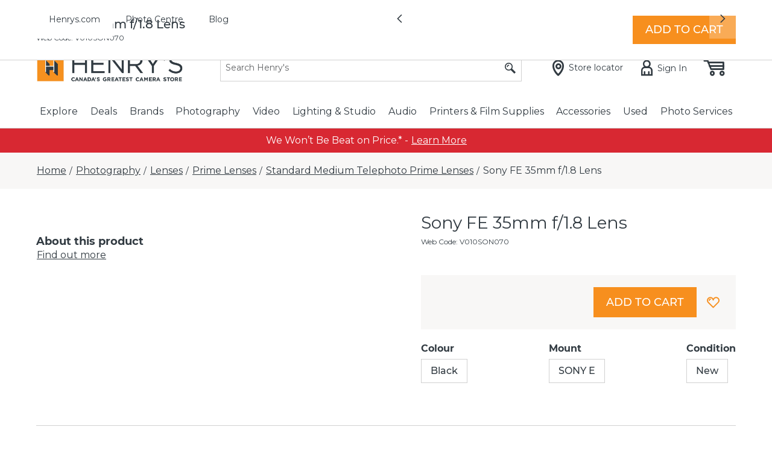

--- FILE ---
content_type: text/javascript
request_url: https://us.static.dynamics365commerce.ms/_msdyn365/_scnr/210f7f1c75b54f79a14e445e80731dc8/static/js/3d1bf34fcfd2b6456185.bundle.js
body_size: 61600
content:
"use strict";(self.webpackChunkhenrys_ecommerce=self.webpackChunkhenrys_ecommerce||[]).push([[17],{1038:(e,t,i)=>{i.r(t),i.d(t,{ARGBColorClass:()=>ya,AccountStatementRequestClass:()=>uu,AddressClass:()=>W,AddressFormattingInfoClass:()=>ja,AddressPurposeClass:()=>Pn,AddressTaxInformationIndiaClass:()=>Un,AffiliationClass:()=>Bt,AffiliationLoyaltyTierClass:()=>No,AffiliationSearchCriteriaClass:()=>Ro,AnnotationClass:()=>nn,ArtifactSummaryClass:()=>vl,AssortedProductIdentityClass:()=>Fn,AttachedServiceClass:()=>Id,AttributeBooleanValueClass:()=>ha,AttributeCategoryClass:()=>de,AttributeCurrencyValueClass:()=>pa,AttributeDateTimeOffsetValueClass:()=>Pa,AttributeDefinitionClass:()=>ge,AttributeDefinitionCriteriaClass:()=>Ae,AttributeEnumerationClass:()=>Le,AttributeEnumerationTranslationClass:()=>Re,AttributeFloatValueClass:()=>ma,AttributeGroupDefinitionClass:()=>Oe,AttributeGroupDefinitionCriteriaClass:()=>we,AttributeGroupTranslationDetailsClass:()=>be,AttributeIntValueClass:()=>fa,AttributeMediaLocationValueClass:()=>xa,AttributePricingAdjustmentPriceLineClass:()=>Sa,AttributePricingTradeAgreementPriceLineClass:()=>Ta,AttributeProductClass:()=>ue,AttributeSwatchClass:()=>ca,AttributeTextValueClass:()=>Ca,AttributeTranslationDetailsClass:()=>Se,AttributeValueBaseClass:()=>z,AttributeValueClass:()=>j,AuditEventClass:()=>hr,AuditEventFiscalRegistrationLineClass:()=>rd,AuditEventFiscalTransactionClass:()=>od,AustriaExtensibleAuditEventTypeClass:()=>vu,BadRequestExceptionClass:()=>fu,BarcodeClass:()=>Z,BasePriceLineClass:()=>Ra,BusinessPartnerClass:()=>S,BusinessPartnerOperationClass:()=>On,BusinessPartnerOperationRequestClass:()=>bn,BusinessPartnerOperationRequestDetailsClass:()=>cu,BusinessPartnerProspectClass:()=>Rn,BusinessPartnerUserClass:()=>L,BusinessVerticalsIndiaClass:()=>Bn,ButtonGridButtonClass:()=>Ia,ButtonGridClass:()=>X,ButtonGridZoneClass:()=>dl,CDXDataStoreClass:()=>id,CardPaymentAcceptPointClass:()=>st,CardPaymentAcceptResultClass:()=>nt,CardPaymentAcceptSettingsClass:()=>it,CardTokenInfoClass:()=>Fa,CardTypeInfoClass:()=>ee,CartClass:()=>r,CartConfigurationClass:()=>ra,CartDeliveryPreferencesClass:()=>Jn,CartLineClass:()=>Y,CartLineDeliveryPreferenceClass:()=>Es,CartLinePromotionClass:()=>Ts,CartLineUserAlertsClass:()=>Sn,CartLineValidationResultsByLineIdClass:()=>Yd,CartLineValidationResultsClass:()=>Rd,CartPromotionLineClass:()=>Do,CartPromotionsClass:()=>To,CartSearchCriteriaClass:()=>oo,CartTenderLineClass:()=>ne,CartValidationExceptionClass:()=>Bd,CashDeclarationClass:()=>te,CategoryClass:()=>o,CategoryPathClass:()=>fd,CategoryPathLookupClass:()=>Or,CategoryPathResultClass:()=>br,CategoryPathSegmentClass:()=>xd,ChangedProductsSearchCriteriaClass:()=>fs,ChannelConfigurationClass:()=>ds,ChannelConfigurationNotFoundExceptionClass:()=>ou,ChannelDeliveryOptionClass:()=>os,ChannelDeliveryOptionConfigurationClass:()=>hs,ChannelIdentityClass:()=>rs,ChannelInventoryConfigurationClass:()=>qr,ChannelLanguageClass:()=>cs,ChannelMerchandisingConfigurationClass:()=>Hr,ChannelProfileClass:()=>ed,ChannelProfilePropertyClass:()=>ls,ChannelPropertyClass:()=>us,ChannelPurchaseConfigurationClass:()=>Kr,ChannelReferenceAdditionalLookupCriteriaClass:()=>Kl,ChannelReferenceLookupCriteriaClass:()=>uo,ChannelSearchCriteriaClass:()=>An,ChannelTaxRegistrationClass:()=>Gl,ChargeCodeClass:()=>Qo,ChargeLineClass:()=>oe,ChargeLineOverrideClass:()=>Oa,ChargeTaxMeasureClass:()=>xu,CheckInForOrderPickupConfirmationClass:()=>Fr,ChecklistClass:()=>d,ChecklistSearchCriteriaClass:()=>$n,ChecklistTaskClass:()=>Wn,ChecklistTaskTeamsIntegrationConfigurationClass:()=>to,ChecklistTaskValidationExceptionClass:()=>eu,CityInfoClass:()=>re,ClientBookChangeClass:()=>$l,ClientBookChangesClass:()=>Go,ClientBookCustomerClass:()=>Uo,ClientBookCustomerSearchCriteriaClass:()=>Bo,ClientBookRefinerClass:()=>Pi,ClientBookRefinerValueClass:()=>mi,CommandArgumentClass:()=>fl,CommandUserActionClass:()=>sn,CommentClass:()=>pn,CommerceDataExchangeExceptionClass:()=>Gd,CommerceExceptionClass:()=>Ad,CommerceListClass:()=>f,CommerceListContributorClass:()=>Tt,CommerceListInvitationClass:()=>Dt,CommerceListLineClass:()=>Et,CommercePropertyClass:()=>ke,CommercePropertyValueClass:()=>Be,CommerceRuntimeCompositionExceptionClass:()=>$d,CommissionSalesGroupClass:()=>ae,CompilationFailedExceptionClass:()=>Iu,ComponentInSlotRelationClass:()=>xi,ComponentKitVariantSetClass:()=>Zi,ContactInfoClass:()=>Nl,ContactInformationClass:()=>le,CopilotResponseClass:()=>Gr,CopilotServiceExceptionClass:()=>ru,CountryRegionClass:()=>kn,CountryRegionInfoClass:()=>Ue,CountyInfoClass:()=>Ve,CouponClass:()=>bl,CreateHardwareStationTokenResultClass:()=>zo,CreditMemoClass:()=>Ge,CurrencyAmountClass:()=>We,CurrencyClass:()=>Qe,CurrencyRequestClass:()=>nr,CustomerAccountDepositLineClass:()=>wl,CustomerAffiliationClass:()=>q,CustomerAttributeClass:()=>Fl,CustomerBalancesClass:()=>H,CustomerClass:()=>a,CustomerGroupClass:()=>Fe,CustomerRefinerClass:()=>Kn,CustomerRefinerValueClass:()=>_a,CustomerSearchByFieldCriteriaClass:()=>Pe,CustomerSearchByFieldCriterionClass:()=>me,CustomerSearchCriteriaClass:()=>Ot,CustomerSearchFieldClass:()=>pe,CustomerSearchFieldTypeClass:()=>fe,CustomerTaxInformationClass:()=>Gn,CustomerTimelineItemClass:()=>De,CustomerTimelineItemTypeClass:()=>vd,CustomerTimelineItemTypeMapClass:()=>Xr,CustomerTimelineRefinerClass:()=>_r,CustomerTitleClass:()=>Yr,DataDownloadParametersClass:()=>Yo,DataUploadParametersClass:()=>er,DataValidationExceptionClass:()=>Od,DataValidationFailureClass:()=>zd,DataverseTenderLineClass:()=>Na,DeletedListingsResultClass:()=>mo,DeliveryChargeLineClass:()=>mn,DeliveryInformationClass:()=>kl,DeliveryOptionClass:()=>ns,DeliverySpecificationClass:()=>_n,DenominationDetailClass:()=>ol,DetailedLineStatusClass:()=>Va,DetailedOrderStatusClass:()=>Ll,DeviceActivationResultClass:()=>Hs,DeviceAuthenticationExceptionClass:()=>Vd,DeviceClass:()=>Xe,DeviceConfigurationClass:()=>je,DiscountCodeClass:()=>_e,DiscountLineClass:()=>Ne,DiscountsSearchCriteriaClass:()=>Rr,DisplayOrderInCategoryClass:()=>Wl,DistrictInfoClass:()=>Ye,DownloadSessionClass:()=>tr,DropAndDeclareTransactionClass:()=>Ps,ElectronicAddressClass:()=>lo,EmailReceiptSettingsClass:()=>aa,EmployeeActivityClass:()=>Hn,EmployeeActivitySearchCriteriaClass:()=>xs,EmployeeClass:()=>l,EmployeePermissionsClass:()=>Me,EnvironmentConfigurationClass:()=>He,ExtensibleAddressTypeClass:()=>N,ExtensibleAttributeDataTypeClass:()=>k,ExtensibleAuditEventTypeClass:()=>nd,ExtensibleElectronicAddressTypeClass:()=>U,ExtensibleEnumerationCacheExceptionClass:()=>iu,ExtensibleEnumerationClass:()=>A,ExtensibleEnumerationContainerClass:()=>na,ExtensibleEnumerationExceptionClass:()=>Qd,ExtensibleEnumeration_1OfTClass:()=>O,ExtensibleFiscalRegistrationTypeClass:()=>Dl,ExtensibleInventoryJournalTypeClass:()=>yd,ExtensibleLoyaltyRewardPointActivityEntryTypeClass:()=>M,ExtensiblePeriodicDiscountOfferTypeClass:()=>Aa,ExtensibleRetailChannelTypeClass:()=>as,ExtensibleSalesTransactionTypeClass:()=>w,ExtensibleTransactionTypeClass:()=>b,ExtensionConfigurationExceptionClass:()=>su,ExtensionPackageDefinitionClass:()=>fn,ExtensionProfileClass:()=>Wr,FeatureNotSupportedExceptionClass:()=>kd,FeatureStateClass:()=>In,FiscalIntegrationComplianceResultClass:()=>la,FiscalIntegrationConfigurationPropertyClass:()=>Pd,FiscalIntegrationDocumentAdjustmentClass:()=>dd,FiscalIntegrationDocumentClass:()=>xr,FiscalIntegrationDocumentContextClass:()=>ld,FiscalIntegrationDocumentRetrievalCriteriaClass:()=>fr,FiscalIntegrationFiscalRegistrationProcessSummaryClass:()=>Er,FiscalIntegrationFiscalRegistrationProcessSummaryLineClass:()=>pd,FiscalIntegrationRegistrationProcessClass:()=>Ir,FiscalIntegrationRegistrationProcessLineClass:()=>cd,FiscalIntegrationRegistrationResultClass:()=>Cr,FiscalIntegrationRegistrationSettingsClass:()=>hd,FiscalIntegrationSequentialSignatureDataClass:()=>Lr,FiscalIntegrationServiceCommunicationResultClass:()=>Sr,FiscalIntegrationServiceFailureDetailsClass:()=>md,FiscalIntegrationServiceInfoClass:()=>Dr,FiscalIntegrationServiceStatusClass:()=>gr,FiscalIntegrationSignatureDataContextClass:()=>ud,FiscalIntegrationSupportedEventsClass:()=>yr,FiscalIntegrationTechnicalProfileClass:()=>vr,FiscalIntegrationTechnicalProfileSearchCriteriaClass:()=>Tr,FiscalTransactionClass:()=>un,FiscalTransactionSalesLineAdjustmentClass:()=>Sl,FiscalTransactionTenderLineAdjustmentClass:()=>gl,FormAnnotationClass:()=>Pl,FormContextClass:()=>Tl,FormContextDictionaryEntryClass:()=>rn,FormUserActionClass:()=>tn,FrameworkClass:()=>Ys,FranceExtensibleAuditEventTypeClass:()=>yu,FulfillmentLineClass:()=>cn,FulfillmentLineContextualOperationsMapClass:()=>Dn,FulfillmentLineDeliveryTypeClass:()=>F,FulfillmentLineParameterClass:()=>co,FulfillmentLineSearchCriteriaClass:()=>hn,FulfillmentLineStatusClass:()=>V,FulfillmentLineUserAlertsClass:()=>Ln,GetButtonGridsByIdsCriteriaClass:()=>_,GiftCardClass:()=>Vi,GlobalCustomerClass:()=>K,HardwareConfigurationClass:()=>Za,HardwareConfigurationsClass:()=>za,HardwareProfileCashDrawerClass:()=>Ls,HardwareProfileClass:()=>$e,HardwareProfilePrinterClass:()=>gs,HardwareProfileScannerClass:()=>Ss,HardwareStationProfileClass:()=>or,HeadquarterTransactionServiceExceptionClass:()=>Fd,ImageZoneClass:()=>ul,IncomeExpenseAccountClass:()=>ie,IncomeExpenseLineClass:()=>se,InfoUserActionClass:()=>Cl,InsufficientCredentialLengthExceptionClass:()=>tu,InventoryAvailabilitySearchCriteriaClass:()=>sa,InventoryAvailableToPromiseClass:()=>Pr,InventoryDocumentExceedMaximumQuantityExceptionClass:()=>Xd,InventoryDocumentLineFilterCriteriaClass:()=>Ht,InventoryDocumentLineOperationResultSettingsClass:()=>jt,InventoryDocumentLineSearchCriteriaClass:()=>zt,InventoryDocumentLockedByOtherTerminalExceptionClass:()=>Jd,InventoryDocumentReceiptSearchCriteriaClass:()=>Ho,InventoryDocumentSearchCriteriaClass:()=>Zt,InventoryDocumentSerialNumberLineClass:()=>ei,InventoryDocumentSerialNumberLineResetActionClass:()=>_t,InventoryDocumentSerialNumberLineSearchCriteriaClass:()=>Jt,InventoryDocumentSerialNumberLineUpdateActionClass:()=>Xt,InventoryDocumentSerialNumberLinesSummaryClass:()=>Gt,InventoryDocumentSourceDocumentLineCommitRecordClass:()=>jo,InventoryDocumentSourceDocumentLineCommitRecordSearchCriteriaClass:()=>Ko,InventoryDocumentSourceSerialNumberLineClass:()=>$a,InventoryDocumentSourceTrackingDimensionLineClass:()=>el,InventoryDocumentTrackingDimensionLineClass:()=>tl,InventoryDocumentUpdateLinesActionClass:()=>Kt,InventoryDocumentValidationCategoryResultsSummaryClass:()=>ti,InventoryDocumentValidationResultLineClass:()=>si,InventoryDocumentValidationResultSearchCriteriaClass:()=>ni,InventoryDocumentValidationResultSummaryClass:()=>ii,InventoryInboundOutboundDocumentClass:()=>g,InventoryInboundOutboundDocumentLineClass:()=>Qt,InventoryInboundOutboundDocumentLinesSummaryClass:()=>Ut,InventoryInboundOutboundDocumentUpdateLinesByCriteriaResultClass:()=>Yt,InventoryInboundOutboundSourceDocumentClass:()=>Wt,InventoryInboundOutboundSourceDocumentLineClass:()=>qt,InventoryJournalNameClass:()=>jr,InventoryJournalNameSearchCriteriaClass:()=>Vn,InventoryQuantitiesClass:()=>Ml,InventoryQuantityClass:()=>gd,InvoiceDetailsSearchCriteriaClass:()=>Oo,InvoiceSearchCriteriaClass:()=>Ao,InvoicedSalesLinesSearchCriteriaClass:()=>bo,ItemAvailabilityClass:()=>pr,ItemBarcodeClass:()=>J,ItemDiscontinuedExceptionClass:()=>Zd,ItemUnitClass:()=>go,KeyValuePair_2OfString_ProductBehaviorClass:()=>Cu,KitComponentClass:()=>Hl,KitComponentKeyClass:()=>_i,KitDefinitionClass:()=>zi,KitLineDefinitionClass:()=>Ji,KitLineProductPropertyClass:()=>Xi,KitTransactionClass:()=>ki,KitTransactionLineClass:()=>il,KitVariantContentClass:()=>Yi,LineClass:()=>Zs,LineDataValidationFailureClass:()=>Pu,LineDeliverySpecificationClass:()=>Xn,LineShippingAddressClass:()=>Zn,LineValidationResultClass:()=>Rl,LinkToExistingCustomerResultClass:()=>lr,LinkedProductClass:()=>Ql,ListingIdentityClass:()=>zl,ListingPublishStatusClass:()=>Co,LocalizedStringClass:()=>Ii,LocalizedTextClass:()=>Ka,LoyaltyCardClass:()=>yi,LoyaltyCardSearchCriteriaClass:()=>rr,LoyaltyCardTierClass:()=>Oi,LoyaltyCardTransactionClass:()=>wi,LoyaltyGroupClass:()=>Ri,LoyaltyPointRedemptionEstimateClass:()=>Li,LoyaltyRewardPointActivityClass:()=>sr,LoyaltyRewardPointClass:()=>bi,LoyaltyRewardPointLineClass:()=>Ga,LoyaltyTierClass:()=>Ai,ManualPriceLineClass:()=>La,MediaBlobClass:()=>Jo,MediaLocationClass:()=>qn,MediaLocationSearchCriteriaClass:()=>Io,MenuItemUserActionClass:()=>Il,MetadataHypertextLinkClass:()=>Xs,MetadataPropertyValueClass:()=>El,MetadataTextClass:()=>Js,MissingRequiredReasonCodeExceptionClass:()=>bd,NameValuePairClass:()=>ar,NodeClass:()=>zs,NonSalesTransactionClass:()=>ps,NoteClass:()=>Vl,NotificationDetailClass:()=>ad,NotificationItemClass:()=>mr,NumberSequenceSeedDataClass:()=>Ws,OfflineSyncStatsLineClass:()=>dr,OfflineTerminalStateClass:()=>ir,OnlineChannelAzureB2CConfigurationClass:()=>Qr,OnlineChannelClass:()=>Xo,OperationPermissionClass:()=>Fi,OperationalInsightsConfigurationClass:()=>Ze,OrderCancellationResultClass:()=>Mr,OrderInvoiceClass:()=>Os,OrderLookupAdditionalCriteriaTypeClass:()=>Q,OrderManagementConfigurationClass:()=>Ke,OrderOriginatorClass:()=>Is,OrderOriginatorSearchCriteriaClass:()=>ys,OrderSearchCriteriaClass:()=>Yn,OrderShipmentsClass:()=>xe,OrgUnitAddressClass:()=>da,OrgUnitAvailabilityClass:()=>wt,OrgUnitAvailabilitySearchCriteriaClass:()=>Lo,OrgUnitClass:()=>p,OrgUnitContactClass:()=>is,OrgUnitLocationClass:()=>ts,OrgUnitLocationSearchCriteriaClass:()=>yo,PackingSlipDataClass:()=>oa,PagingInfoClass:()=>Gs,ParameterSetClass:()=>Ld,PaymentCardClass:()=>tt,PaymentConfigurationClass:()=>Je,PaymentConfigurationExceptionClass:()=>au,PaymentErrorClass:()=>Ma,PaymentExceptionClass:()=>jd,PaymentMerchantInformationClass:()=>Wo,PickAndPackSalesLineParameterClass:()=>wo,PickingListClass:()=>v,PickingListLineClass:()=>kt,PickupTimeslotAvailabilityClass:()=>Vr,PickupTimeslotAvailabilitySearchCriteriaClass:()=>wr,PriceAdjustmentPriceLineClass:()=>ga,PriceLineClass:()=>va,PriceLookupContextClass:()=>Mo,PriceLookupHeaderContextClass:()=>_l,PriceLookupLineContextClass:()=>Yl,PrinterClass:()=>Ja,ProductAssortmentIntervalClass:()=>es,ProductAttributeMetadataFlagsClass:()=>ka,ProductAvailableQuantityClass:()=>So,ProductBehaviorClass:()=>Ti,ProductCatalogClass:()=>m,ProductChangeTrackingInformationClass:()=>Wi,ProductClass:()=>P,ProductComparisonEntryClass:()=>ce,ProductComparisonLineClass:()=>he,ProductComponentClass:()=>vi,ProductCompositionInformationClass:()=>Gi,ProductDeliveryOptionsClass:()=>xo,ProductDimensionAvailabilitySearchCriteriaClass:()=>zn,ProductDimensionClass:()=>ai,ProductDimensionCombinationClass:()=>di,ProductDimensionSetClass:()=>qi,ProductDimensionValueClass:()=>li,ProductDimensionValueInventoryAvailabilityClass:()=>oi,ProductDimensionValueSetClass:()=>Hi,ProductExistenceCriteriaClass:()=>Mn,ProductExistenceIdClass:()=>Nn,ProductInventoryAvailabilityClass:()=>Dd,ProductListClass:()=>x,ProductListLineClass:()=>vt,ProductListSearchCriteriaClass:()=>Vo,ProductLookupClauseClass:()=>$i,ProductPriceClass:()=>bt,ProductPricingConfigurationErrorClass:()=>hu,ProductPricingConfigurationExceptionClass:()=>_d,ProductPromotionClass:()=>ko,ProductPropertyClass:()=>Ui,ProductPropertyTranslationClass:()=>Qs,ProductQuantityLimitRuleClass:()=>Xa,ProductRatingClass:()=>fo,ProductRatingCountClass:()=>Zl,ProductRefinerClass:()=>hi,ProductRefinerValueClass:()=>pi,ProductRelationTypeClass:()=>fi,ProductRulesClass:()=>Ci,ProductSearchCriteriaClass:()=>ms,ProductSearchResultClass:()=>gi,ProductUnitClass:()=>Sd,ProductUnitOfMeasureClass:()=>Ct,ProductVariantClass:()=>Ds,ProductVariantInformationClass:()=>Qi,ProductVariantPropertySetClass:()=>Vt,ProductVariantResolutionContextClass:()=>an,ProductVariantResolutionOnKitSelectionContextClass:()=>ln,ProductWarehouseClass:()=>$r,ProductWarehouseInventoryAvailabilityClass:()=>Ed,ProductWarehouseInventoryInformationClass:()=>ea,ProductWarehouseQuantityClass:()=>ta,ProductWarrantiesMappingClass:()=>Tn,ProjectionDomainClass:()=>Fo,PromotionClass:()=>Ar,PropertyUserActionClass:()=>xl,PurchaseHistoryClass:()=>Ks,PurchaseHistorySearchCriteriaClass:()=>js,PurchaseOrderClass:()=>y,PurchaseOrderLineClass:()=>Ft,QuantityUnitTypeClass:()=>Td,QueryResultSettingsClass:()=>ks,ReadChangedProductsSessionClass:()=>Po,ReasonCodeClass:()=>Vs,ReasonCodeLineClass:()=>ot,ReasonCodeRequirementClass:()=>Ms,ReasonSubCodeClass:()=>rt,RecallInvoicedSalesLineLookupClass:()=>vn,RecallOrderSearchCriteriaClass:()=>Eo,ReceiptClass:()=>at,ReceiptMaskClass:()=>lt,ReceiptNumberResetInfoClass:()=>qs,ReceiptOutputFormatTypeClass:()=>G,ReceiptRetrievalCriteriaClass:()=>no,ReceiptTypesByFormatTypeClass:()=>wn,RecommendationClass:()=>C,RecommendationCriteriaClass:()=>yt,RecommendedElementClass:()=>It,RecordingClass:()=>on,RegularStoreHoursClass:()=>Jl,RejectFulfillmentLineClass:()=>po,RelatedProductClass:()=>ql,ReleasedProductServiceTypeClass:()=>B,RemoteServiceNotAvailableExceptionClass:()=>Kd,ReportDataSetClass:()=>Fs,ReportRowClass:()=>pl,ReportZoneClass:()=>cl,RetailSharedConfigurationParameterClass:()=>td,RetrievePaymentResultSettingsClass:()=>ro,ReturnCartLineClass:()=>io,ReturnLabelContentClass:()=>Ua,ReturnPolicyClass:()=>xn,RichMediaLocationsClass:()=>Ki,RichMediaLocationsRichMediaLocationClass:()=>ji,SalesAffiliationLoyaltyTierClass:()=>Al,SalesAgreementPriceLineClass:()=>Da,SalesInvoiceClass:()=>As,SalesInvoiceLineClass:()=>hl,SalesLineClass:()=>dt,SalesLineConfirmedShipDateChangeClass:()=>Cd,SalesLineDeliveryOptionClass:()=>ss,SalesOrderClass:()=>u,SalesOrderConfirmedShipDateChangeClass:()=>Nr,SalesOrderContextualOperationsMapClass:()=>D,SalesOrderLookupBySalesIdClass:()=>ll,SalesOrderLookupByTransactionIdClass:()=>al,SalesOrderLookupClass:()=>rl,SalesOrderSearchCriteriaClass:()=>Rt,SalesOrdersLookupCriteriaClass:()=>vs,SalesTaxGroupClass:()=>Bi,ScaleUnitConfigurationClass:()=>qe,ScanResultClass:()=>T,ScopeClass:()=>_s,SearchAreaClass:()=>ut,SearchConfigurationClass:()=>Te,SearchFilterClass:()=>gt,SearchFilterValueClass:()=>St,SearchReceiptCriteriaClass:()=>ao,SearchRefinerClass:()=>ui,SearchRefinerValueClass:()=>ci,SearchStoreCriteriaClass:()=>At,SearchSuggestionClass:()=>Si,SearchSuggestionCriteriaClass:()=>Cs,SecretConfigurationNotFoundExceptionClass:()=>lu,SecurityExceptionClass:()=>wd,ShiftAccountLineClass:()=>ct,ShiftClass:()=>c,ShiftKeyClass:()=>Ha,ShiftReconciliationLineClass:()=>ve,ShiftReconciliationLineRetrievalCriteriaClass:()=>Ee,ShiftRetrievalCriteriaClass:()=>zr,ShiftTaxLineClass:()=>Bl,ShiftTenderLineClass:()=>ht,ShipFulfillmentLineClass:()=>ho,ShipmentClass:()=>Ce,ShipmentLineClass:()=>Ie,ShipmentProgressClass:()=>qa,SimpleLinkedProductClass:()=>Di,SimpleProductClass:()=>Ei,SortColumnClass:()=>Us,SortingInfoClass:()=>Bs,StaffPasswordExpiredExceptionClass:()=>nu,StateProvinceInfoClass:()=>Ni,StockCountJournalClass:()=>h,StockCountJournalTransactionClass:()=>pt,StorageAccessTokenClass:()=>ur,StoreAddressBookClass:()=>sl,StoreHoursClass:()=>vo,StoreSafeClass:()=>qo,SupportedLanguageClass:()=>et,SuspendedCartClass:()=>R,TaskGuideAnnotationClass:()=>ml,TaskGuidesSearchResultClass:()=>cr,TaskManagementClientExceptionClass:()=>Hd,TaskManagementErrorClass:()=>pu,TaskManagementExceptionClass:()=>Wd,TaskManagementServerExceptionClass:()=>qd,TaskSearchCriteriaClass:()=>eo,TaskUserActionClass:()=>en,TaxLineClass:()=>Pt,TaxLineGTEClass:()=>ba,TaxMeasureClass:()=>wa,TaxOverrideClass:()=>bs,TaxRegistrationClass:()=>Ul,TaxRegistrationNumberIndiaClass:()=>Qn,TaxViewLineClass:()=>Ol,TenderDetailClass:()=>nl,TenderDiscountLineClass:()=>so,TenderLineClass:()=>mt,TenderTypeAmountClass:()=>Cn,TenderTypeClass:()=>ws,TenderTypePolicyClass:()=>du,TenderValidationExceptionClass:()=>Ud,TerminalDataDownloadRequestInfoClass:()=>_o,TerminalDataUploadRequestInfoClass:()=>$o,TerminalInfoClass:()=>Jr,TextValueTranslationClass:()=>ft,ThirdPartyGiftCardInfoClass:()=>$,TillLayoutClass:()=>Rs,TokenizedPaymentCardClass:()=>jn,TrackingInfoClass:()=>Qa,TradeAgreementPriceLineClass:()=>Ea,TransactionClass:()=>ye,TransactionLogClass:()=>Mi,TransactionSearchCriteriaClass:()=>Lt,TransferOrderClass:()=>I,TransferOrderJournalClass:()=>Mt,TransferOrderJournalLineClass:()=>Ya,TransferOrderLineClass:()=>Nt,UnitOfMeasureClass:()=>xt,UnitOfMeasureConversionClass:()=>Ba,UnitOfMeasureSearchCriteriaClass:()=>ri,UpdateProductWarehouseAvailabilityResultClass:()=>ia,UploadJobPackageRequestClass:()=>sd,UserActionClass:()=>$s,UserAlertClass:()=>gn,UserAlertFulfillmentLineParameterClass:()=>jl,UserAuthenticationExceptionClass:()=>Nd,UserAuthorizationExceptionClass:()=>Md,UserDefinedSecretCertificateResultClass:()=>Zr,ValidateHardwareStationTokenResultClass:()=>Zo,ValidationPeriodClass:()=>Xl,ValidationUserActionClass:()=>yl,VendorClass:()=>Br,VendorSearchCriteriaClass:()=>kr,VendorValidationResultClass:()=>Ur,VisualProfileClass:()=>ze,WarehouseClass:()=>E,WarehouseDetailsClass:()=>ua,WarehouseLocationClass:()=>dn,WarehouseLocationSearchCriteriaClass:()=>$t,WarrantyClass:()=>yn,WarrantyGroupClass:()=>En,WeightClass:()=>Wa,WrongEndpointExceptionClass:()=>mu,ZipCodeInfoClass:()=>Ns});i(364),i(97);var s=i(600);const n={};class o{constructor(e){if(e=e||{},this.RecordId=null!=e.RecordId?parseInt(e.RecordId,10):void 0,this.OfflineImage=e.OfflineImage,this.Name=e.Name,this.ParentCategory=null!=e.ParentCategory?parseInt(e.ParentCategory,10):void 0,this.DisplayOrder=null!=e.DisplayOrder?parseFloat(e.DisplayOrder):void 0,this.LocalizedDescription=e.LocalizedDescription,this.Images=void 0,e.Images){this.Images=[];for(var t=0;t<e.Images.length;t++)if(null!=e.Images[t])if(null!=e.Images[t]["@odata.type"]){var i=e.Images[t]["@odata.type"];i=i.substr(i.lastIndexOf(".")+1).concat("Class"),n[i]&&(this.Images[t]=new n[i](e.Images[t]))}else this.Images[t]=new qn(e.Images[t]);else this.Images[t]=void 0}if(this.NameTranslations=void 0,e.NameTranslations){this.NameTranslations=[];for(t=0;t<e.NameTranslations.length;t++)if(null!=e.NameTranslations[t])if(null!=e.NameTranslations[t]["@odata.type"]){i=e.NameTranslations[t]["@odata.type"];i=i.substr(i.lastIndexOf(".")+1).concat("Class"),n[i]&&(this.NameTranslations[t]=new n[i](e.NameTranslations[t]))}else this.NameTranslations[t]=new ft(e.NameTranslations[t]);else this.NameTranslations[t]=void 0}if(this.ExtensionProperties=void 0,e.ExtensionProperties){this.ExtensionProperties=[];for(t=0;t<e.ExtensionProperties.length;t++)if(null!=e.ExtensionProperties[t])if(null!=e.ExtensionProperties[t]["@odata.type"]){i=e.ExtensionProperties[t]["@odata.type"];i=i.substr(i.lastIndexOf(".")+1).concat("Class"),n[i]&&(this.ExtensionProperties[t]=new n[i](e.ExtensionProperties[t]))}else this.ExtensionProperties[t]=new ke(e.ExtensionProperties[t]);else this.ExtensionProperties[t]=void 0}}}n.CategoryClass=o;class r{constructor(e){if(e=e||{},this.AffiliationLines=void 0,e.AffiliationLines){this.AffiliationLines=[];for(var t=0;t<e.AffiliationLines.length;t++)if(null!=e.AffiliationLines[t])if(null!=e.AffiliationLines[t]["@odata.type"]){var i=e.AffiliationLines[t]["@odata.type"];i=i.substr(i.lastIndexOf(".")+1).concat("Class"),n[i]&&(this.AffiliationLines[t]=new n[i](e.AffiliationLines[t]))}else this.AffiliationLines[t]=new No(e.AffiliationLines[t]);else this.AffiliationLines[t]=void 0}if(this.IsRequiredAmountPaid=e.IsRequiredAmountPaid,this.IsDiscountFullyCalculated=e.IsDiscountFullyCalculated,this.IgnoreDiscountCalculation=e.IgnoreDiscountCalculation,this.AmountDue=null!=e.AmountDue?parseFloat(e.AmountDue):void 0,this.AmountPaid=null!=e.AmountPaid?parseFloat(e.AmountPaid):void 0,this.AttributeValues=void 0,e.AttributeValues){this.AttributeValues=[];for(t=0;t<e.AttributeValues.length;t++)if(null!=e.AttributeValues[t])if(null!=e.AttributeValues[t]["@odata.type"]){i=e.AttributeValues[t]["@odata.type"];i=i.substr(i.lastIndexOf(".")+1).concat("Class"),n[i]&&(this.AttributeValues[t]=new n[i](e.AttributeValues[t]))}else this.AttributeValues[t]=new z(e.AttributeValues[t]);else this.AttributeValues[t]=void 0}if(this.IsTaxIncludedInPrice=e.IsTaxIncludedInPrice,this.BeginDateTime=e.BeginDateTime instanceof Date?e.BeginDateTime:null!=e.BeginDateTime?(0,s.Wd)(e.BeginDateTime,"Edm.DateTimeOffset",!1):void 0,this.BusinessDate=e.BusinessDate instanceof Date?e.BusinessDate:null!=e.BusinessDate?(0,s.Wd)(e.BusinessDate,"Edm.DateTimeOffset",!1):void 0,this.CancellationChargeAmount=null!=e.CancellationChargeAmount?parseFloat(e.CancellationChargeAmount):void 0,this.EstimatedShippingAmount=null!=e.EstimatedShippingAmount?parseFloat(e.EstimatedShippingAmount):void 0,this.CartLines=void 0,e.CartLines){this.CartLines=[];for(t=0;t<e.CartLines.length;t++)if(null!=e.CartLines[t])if(null!=e.CartLines[t]["@odata.type"]){i=e.CartLines[t]["@odata.type"];i=i.substr(i.lastIndexOf(".")+1).concat("Class"),n[i]&&(this.CartLines[t]=new n[i](e.CartLines[t]))}else this.CartLines[t]=new Y(e.CartLines[t]);else this.CartLines[t]=void 0}if(this.CartTypeValue=e.CartTypeValue,this.ChannelId=null!=e.ChannelId?parseInt(e.ChannelId,10):void 0,this.ChargeAmount=null!=e.ChargeAmount?parseFloat(e.ChargeAmount):void 0,this.CustomerOrderRemainingBalance=null!=e.CustomerOrderRemainingBalance?parseFloat(e.CustomerOrderRemainingBalance):void 0,this.ChargeLines=void 0,e.ChargeLines){this.ChargeLines=[];for(t=0;t<e.ChargeLines.length;t++)if(null!=e.ChargeLines[t])if(null!=e.ChargeLines[t]["@odata.type"]){i=e.ChargeLines[t]["@odata.type"];i=i.substr(i.lastIndexOf(".")+1).concat("Class"),n[i]&&(this.ChargeLines[t]=new n[i](e.ChargeLines[t]))}else this.ChargeLines[t]=new oe(e.ChargeLines[t]);else this.ChargeLines[t]=void 0}if(this.TaxViewLines=void 0,e.TaxViewLines){this.TaxViewLines=[];for(t=0;t<e.TaxViewLines.length;t++)if(null!=e.TaxViewLines[t])if(null!=e.TaxViewLines[t]["@odata.type"]){i=e.TaxViewLines[t]["@odata.type"];i=i.substr(i.lastIndexOf(".")+1).concat("Class"),n[i]&&(this.TaxViewLines[t]=new n[i](e.TaxViewLines[t]))}else this.TaxViewLines[t]=new Ol(e.TaxViewLines[t]);else this.TaxViewLines[t]=void 0}if(this.Comment=e.Comment,this.InvoiceComment=e.InvoiceComment,this.Coupons=void 0,e.Coupons){this.Coupons=[];for(t=0;t<e.Coupons.length;t++)if(null!=e.Coupons[t])if(null!=e.Coupons[t]["@odata.type"]){i=e.Coupons[t]["@odata.type"];i=i.substr(i.lastIndexOf(".")+1).concat("Class"),n[i]&&(this.Coupons[t]=new n[i](e.Coupons[t]))}else this.Coupons[t]=new bl(e.Coupons[t]);else this.Coupons[t]=void 0}if(this.CustomerId=e.CustomerId,this.CustomerOrderModeValue=e.CustomerOrderModeValue,this.DeliveryMode=e.DeliveryMode,this.DeliveryModeChargeAmount=null!=e.DeliveryModeChargeAmount?parseFloat(e.DeliveryModeChargeAmount):void 0,this.DiscountAmount=null!=e.DiscountAmount?parseFloat(e.DiscountAmount):void 0,this.DiscountAmountWithoutTax=null!=e.DiscountAmountWithoutTax?parseFloat(e.DiscountAmountWithoutTax):void 0,this.DiscountCodes=void 0,e.DiscountCodes){this.DiscountCodes=[];for(t=0;t<e.DiscountCodes.length;t++)null!=e.DiscountCodes[t]?this.DiscountCodes[t]=e.DiscountCodes[t]:this.DiscountCodes[t]=void 0}if(this.Id=e.Id,this.SuspendedCartId=e.SuspendedCartId,this.TransactionTypeValue=e.TransactionTypeValue,this.CustomerAccountDepositLines=void 0,e.CustomerAccountDepositLines){this.CustomerAccountDepositLines=[];for(t=0;t<e.CustomerAccountDepositLines.length;t++)if(null!=e.CustomerAccountDepositLines[t])if(null!=e.CustomerAccountDepositLines[t]["@odata.type"]){i=e.CustomerAccountDepositLines[t]["@odata.type"];i=i.substr(i.lastIndexOf(".")+1).concat("Class"),n[i]&&(this.CustomerAccountDepositLines[t]=new n[i](e.CustomerAccountDepositLines[t]))}else this.CustomerAccountDepositLines[t]=new wl(e.CustomerAccountDepositLines[t]);else this.CustomerAccountDepositLines[t]=void 0}if(this.IncomeExpenseLines=void 0,e.IncomeExpenseLines){this.IncomeExpenseLines=[];for(t=0;t<e.IncomeExpenseLines.length;t++)if(null!=e.IncomeExpenseLines[t])if(null!=e.IncomeExpenseLines[t]["@odata.type"]){i=e.IncomeExpenseLines[t]["@odata.type"];i=i.substr(i.lastIndexOf(".")+1).concat("Class"),n[i]&&(this.IncomeExpenseLines[t]=new n[i](e.IncomeExpenseLines[t]))}else this.IncomeExpenseLines[t]=new se(e.IncomeExpenseLines[t]);else this.IncomeExpenseLines[t]=void 0}if(this.IncomeExpenseTotalAmount=null!=e.IncomeExpenseTotalAmount?parseFloat(e.IncomeExpenseTotalAmount):void 0,this.IsReturnByReceipt=e.IsReturnByReceipt,this.ReturnTransactionHasLoyaltyPayment=e.ReturnTransactionHasLoyaltyPayment,this.IsFavorite=e.IsFavorite,this.IsRecurring=e.IsRecurring,this.IsSuspended=e.IsSuspended,this.LoyaltyCardId=e.LoyaltyCardId,this.ModifiedDateTime=e.ModifiedDateTime instanceof Date?e.ModifiedDateTime:null!=e.ModifiedDateTime?(0,s.Wd)(e.ModifiedDateTime,"Edm.DateTimeOffset",!1):void 0,this.Name=e.Name,this.OrderNumber=e.OrderNumber,this.AvailableDepositAmount=null!=e.AvailableDepositAmount?parseFloat(e.AvailableDepositAmount):void 0,this.OverriddenDepositAmount=null!=e.OverriddenDepositAmount?parseFloat(e.OverriddenDepositAmount):void 0,this.OverriddenDepositWithoutCarryoutAmount=null!=e.OverriddenDepositWithoutCarryoutAmount?parseFloat(e.OverriddenDepositWithoutCarryoutAmount):void 0,this.PrepaymentAmountPaid=null!=e.PrepaymentAmountPaid?parseFloat(e.PrepaymentAmountPaid):void 0,this.PrepaymentRoundingDifference=null!=e.PrepaymentRoundingDifference?parseFloat(e.PrepaymentRoundingDifference):void 0,this.PrepaymentAppliedOnPickup=null!=e.PrepaymentAppliedOnPickup?parseFloat(e.PrepaymentAppliedOnPickup):void 0,this.PrepaymentAmountInvoiced=null!=e.PrepaymentAmountInvoiced?parseFloat(e.PrepaymentAmountInvoiced):void 0,this.PromotionLines=void 0,e.PromotionLines){this.PromotionLines=[];for(t=0;t<e.PromotionLines.length;t++)null!=e.PromotionLines[t]?this.PromotionLines[t]=e.PromotionLines[t]:this.PromotionLines[t]=void 0}if(this.QuotationExpiryDate=e.QuotationExpiryDate instanceof Date?e.QuotationExpiryDate:null!=e.QuotationExpiryDate?(0,s.Wd)(e.QuotationExpiryDate,"Edm.DateTimeOffset",!1):void 0,this.ReasonCodeLines=void 0,e.ReasonCodeLines){this.ReasonCodeLines=[];for(t=0;t<e.ReasonCodeLines.length;t++)if(null!=e.ReasonCodeLines[t])if(null!=e.ReasonCodeLines[t]["@odata.type"]){i=e.ReasonCodeLines[t]["@odata.type"];i=i.substr(i.lastIndexOf(".")+1).concat("Class"),n[i]&&(this.ReasonCodeLines[t]=new n[i](e.ReasonCodeLines[t]))}else this.ReasonCodeLines[t]=new ot(e.ReasonCodeLines[t]);else this.ReasonCodeLines[t]=void 0}if(this.ReceiptEmail=e.ReceiptEmail,this.RequestedDeliveryDate=e.RequestedDeliveryDate instanceof Date?e.RequestedDeliveryDate:null!=e.RequestedDeliveryDate?(0,s.Wd)(e.RequestedDeliveryDate,"Edm.DateTimeOffset",!1):void 0,this.RequiredDepositAmount=null!=e.RequiredDepositAmount?parseFloat(e.RequiredDepositAmount):void 0,this.RequiredDepositWithoutCarryoutAmount=null!=e.RequiredDepositWithoutCarryoutAmount?parseFloat(e.RequiredDepositWithoutCarryoutAmount):void 0,this.SalesId=e.SalesId,null==e.ShippingAddress)this.ShippingAddress=void 0;else if(null==e.ShippingAddress["@odata.type"])this.ShippingAddress=new W(e.ShippingAddress);else{i=e.ShippingAddress["@odata.type"];i=i.substr(i.lastIndexOf(".")+1).concat("Class"),n[i]&&(this.ShippingAddress=new n[i](e.ShippingAddress))}if(this.StaffId=e.StaffId,this.SubtotalAmount=null!=e.SubtotalAmount?parseFloat(e.SubtotalAmount):void 0,this.SubtotalAmountWithoutTax=null!=e.SubtotalAmountWithoutTax?parseFloat(e.SubtotalAmountWithoutTax):void 0,this.NetPrice=null!=e.NetPrice?parseFloat(e.NetPrice):void 0,this.SubtotalSalesAmount=null!=e.SubtotalSalesAmount?parseFloat(e.SubtotalSalesAmount):void 0,this.TaxAmount=null!=e.TaxAmount?parseFloat(e.TaxAmount):void 0,this.TaxOnCancellationCharge=null!=e.TaxOnCancellationCharge?parseFloat(e.TaxOnCancellationCharge):void 0,this.TaxOnShippingCharge=null!=e.TaxOnShippingCharge?parseFloat(e.TaxOnShippingCharge):void 0,this.TaxOnNonShippingCharges=null!=e.TaxOnNonShippingCharges?parseFloat(e.TaxOnNonShippingCharges):void 0,this.TaxOverrideCode=e.TaxOverrideCode,this.TenderLines=void 0,e.TenderLines){this.TenderLines=[];for(t=0;t<e.TenderLines.length;t++)if(null!=e.TenderLines[t])if(null!=e.TenderLines[t]["@odata.type"]){i=e.TenderLines[t]["@odata.type"];i=i.substr(i.lastIndexOf(".")+1).concat("Class"),n[i]&&(this.TenderLines[t]=new n[i](e.TenderLines[t]))}else this.TenderLines[t]=new mt(e.TenderLines[t]);else this.TenderLines[t]=void 0}if(this.RefundableTenderLines=void 0,e.RefundableTenderLines){this.RefundableTenderLines=[];for(t=0;t<e.RefundableTenderLines.length;t++)if(null!=e.RefundableTenderLines[t])if(null!=e.RefundableTenderLines[t]["@odata.type"]){i=e.RefundableTenderLines[t]["@odata.type"];i=i.substr(i.lastIndexOf(".")+1).concat("Class"),n[i]&&(this.RefundableTenderLines[t]=new n[i](e.RefundableTenderLines[t]))}else this.RefundableTenderLines[t]=new mt(e.RefundableTenderLines[t]);else this.RefundableTenderLines[t]=void 0}if(this.TerminalId=e.TerminalId,this.TotalAmount=null!=e.TotalAmount?parseFloat(e.TotalAmount):void 0,this.TotalSalesAmount=null!=e.TotalSalesAmount?parseFloat(e.TotalSalesAmount):void 0,this.TotalReturnAmount=null!=e.TotalReturnAmount?parseFloat(e.TotalReturnAmount):void 0,this.TotalCarryoutSalesAmount=null!=e.TotalCarryoutSalesAmount?parseFloat(e.TotalCarryoutSalesAmount):void 0,this.TotalCustomerOrderSalesAmount=null!=e.TotalCustomerOrderSalesAmount?parseFloat(e.TotalCustomerOrderSalesAmount):void 0,this.TotalManualDiscountAmount=null!=e.TotalManualDiscountAmount?parseFloat(e.TotalManualDiscountAmount):void 0,this.TotalManualDiscountPercentage=null!=e.TotalManualDiscountPercentage?parseFloat(e.TotalManualDiscountPercentage):void 0,this.WarehouseId=e.WarehouseId,this.IsCreatedOffline=e.IsCreatedOffline,this.CartStatusValue=e.CartStatusValue,this.ReceiptTransactionTypeValue=e.ReceiptTransactionTypeValue,this.CommissionSalesGroup=e.CommissionSalesGroup,this.Version=null!=e.Version?parseInt(e.Version,10):void 0,this.TotalItems=null!=e.TotalItems?parseFloat(e.TotalItems):void 0,this.HasTaxCalculationTriggered=e.HasTaxCalculationTriggered,this.MerchantProperties=void 0,e.MerchantProperties){this.MerchantProperties=[];for(t=0;t<e.MerchantProperties.length;t++)if(null!=e.MerchantProperties[t])if(null!=e.MerchantProperties[t]["@odata.type"]){i=e.MerchantProperties[t]["@odata.type"];i=i.substr(i.lastIndexOf(".")+1).concat("Class"),n[i]&&(this.MerchantProperties[t]=new n[i](e.MerchantProperties[t]))}else this.MerchantProperties[t]=new Wo(e.MerchantProperties[t]);else this.MerchantProperties[t]=void 0}if(this.HasChargeCalculationTriggered=e.HasChargeCalculationTriggered,this.FiscalTransactions=void 0,e.FiscalTransactions){this.FiscalTransactions=[];for(t=0;t<e.FiscalTransactions.length;t++)if(null!=e.FiscalTransactions[t])if(null!=e.FiscalTransactions[t]["@odata.type"]){i=e.FiscalTransactions[t]["@odata.type"];i=i.substr(i.lastIndexOf(".")+1).concat("Class"),n[i]&&(this.FiscalTransactions[t]=new n[i](e.FiscalTransactions[t]))}else this.FiscalTransactions[t]=new un(e.FiscalTransactions[t]);else this.FiscalTransactions[t]=void 0}if(this.ShippingChargeAmount=null!=e.ShippingChargeAmount?parseFloat(e.ShippingChargeAmount):void 0,this.OtherChargeAmount=null!=e.OtherChargeAmount?parseFloat(e.OtherChargeAmount):void 0,this.PeriodicDiscountsCalculateScopeValue=e.PeriodicDiscountsCalculateScopeValue,this.TaxCalculationTypeValue=e.TaxCalculationTypeValue,this.Notes=void 0,e.Notes){this.Notes=[];for(t=0;t<e.Notes.length;t++)if(null!=e.Notes[t])if(null!=e.Notes[t]["@odata.type"]){i=e.Notes[t]["@odata.type"];i=i.substr(i.lastIndexOf(".")+1).concat("Class"),n[i]&&(this.Notes[t]=new n[i](e.Notes[t]))}else this.Notes[t]=new Vl(e.Notes[t]);else this.Notes[t]=void 0}if(this.CustomerRequisition=e.CustomerRequisition,this.ExtensionProperties=void 0,e.ExtensionProperties){this.ExtensionProperties=[];for(t=0;t<e.ExtensionProperties.length;t++)if(null!=e.ExtensionProperties[t])if(null!=e.ExtensionProperties[t]["@odata.type"]){i=e.ExtensionProperties[t]["@odata.type"];i=i.substr(i.lastIndexOf(".")+1).concat("Class"),n[i]&&(this.ExtensionProperties[t]=new n[i](e.ExtensionProperties[t]))}else this.ExtensionProperties[t]=new ke(e.ExtensionProperties[t]);else this.ExtensionProperties[t]=void 0}}}n.CartClass=r;class a{constructor(e){if(e=e||{},this.AccountNumber=e.AccountNumber,this.RecordId=null!=e.RecordId?parseInt(e.RecordId,10):void 0,this.CreatedDateTime=e.CreatedDateTime instanceof Date?e.CreatedDateTime:null!=e.CreatedDateTime?(0,s.Wd)(e.CreatedDateTime,"Edm.DateTimeOffset",!1):void 0,this.ChargeGroup=e.ChargeGroup,this.PriceGroup=e.PriceGroup,this.IsCustomerTaxInclusive=e.IsCustomerTaxInclusive,this.Phone=e.Phone,this.PhoneRecordId=null!=e.PhoneRecordId?parseInt(e.PhoneRecordId,10):void 0,this.PhoneExt=e.PhoneExt,this.Cellphone=e.Cellphone,this.Email=e.Email,this.EmailRecordId=null!=e.EmailRecordId?parseInt(e.EmailRecordId,10):void 0,this.Url=e.Url,this.UrlRecordId=null!=e.UrlRecordId?parseInt(e.UrlRecordId,10):void 0,this.Name=e.Name,this.PersonNameId=null!=e.PersonNameId?parseInt(e.PersonNameId,10):void 0,this.FirstName=e.FirstName,this.MiddleName=e.MiddleName,this.LastName=e.LastName,this.DirectoryPartyRecordId=null!=e.DirectoryPartyRecordId?parseInt(e.DirectoryPartyRecordId,10):void 0,this.PartyNumber=e.PartyNumber,this.CustomerTypeValue=e.CustomerTypeValue,this.Language=e.Language,this.CustomerGroup=e.CustomerGroup,this.CurrencyCode=e.CurrencyCode,this.CNPJCPFNumber=e.CNPJCPFNumber,this.IdentificationNumber=e.IdentificationNumber,this.InvoiceAccount=e.InvoiceAccount,this.MandatoryCreditLimit=e.MandatoryCreditLimit,this.CreditRating=e.CreditRating,this.CreditLimit=null!=e.CreditLimit?parseFloat(e.CreditLimit):void 0,this.Balance=null!=e.Balance?parseFloat(e.Balance):void 0,this.Blocked=e.Blocked,this.BlockedType=e.BlockedType,this.UseOrderNumberReference=e.UseOrderNumberReference,this.OrganizationId=e.OrganizationId,this.UsePurchaseRequest=e.UsePurchaseRequest,this.MultilineDiscountGroup=e.MultilineDiscountGroup,this.TotalDiscountGroup=e.TotalDiscountGroup,this.LineDiscountGroup=e.LineDiscountGroup,this.TaxGroup=e.TaxGroup,this.SalesTaxGroup=e.SalesTaxGroup,this.CommissionSalesGroupId=e.CommissionSalesGroupId,this.TaxExemptNumber=e.TaxExemptNumber,this.VatNumber=e.VatNumber,this.TaxOffice=e.TaxOffice,this.NonChargeableAccount=e.NonChargeableAccount,this.Tag=e.Tag,this.ReceiptSettings=e.ReceiptSettings,this.ReceiptEmail=e.ReceiptEmail,this.OptOutPersonalization=e.OptOutPersonalization,this.OptOutWebActivityTracking=e.OptOutWebActivityTracking,this.RetailCustomerTableRecordId=null!=e.RetailCustomerTableRecordId?parseInt(e.RetailCustomerTableRecordId,10):void 0,this.OfflineImage=e.OfflineImage,this.IsAsyncCustomer=e.IsAsyncCustomer,this.NewCustomerPartyNumber=e.NewCustomerPartyNumber,this.CustomerAffiliations=void 0,e.CustomerAffiliations){this.CustomerAffiliations=[];for(var t=0;t<e.CustomerAffiliations.length;t++)if(null!=e.CustomerAffiliations[t])if(null!=e.CustomerAffiliations[t]["@odata.type"]){var i=e.CustomerAffiliations[t]["@odata.type"];i=i.substr(i.lastIndexOf(".")+1).concat("Class"),n[i]&&(this.CustomerAffiliations[t]=new n[i](e.CustomerAffiliations[t]))}else this.CustomerAffiliations[t]=new q(e.CustomerAffiliations[t]);else this.CustomerAffiliations[t]=void 0}if(this.Addresses=void 0,e.Addresses){this.Addresses=[];for(t=0;t<e.Addresses.length;t++)if(null!=e.Addresses[t])if(null!=e.Addresses[t]["@odata.type"]){i=e.Addresses[t]["@odata.type"];i=i.substr(i.lastIndexOf(".")+1).concat("Class"),n[i]&&(this.Addresses[t]=new n[i](e.Addresses[t]))}else this.Addresses[t]=new W(e.Addresses[t]);else this.Addresses[t]=void 0}if(this.Attributes=void 0,e.Attributes){this.Attributes=[];for(t=0;t<e.Attributes.length;t++)if(null!=e.Attributes[t])if(null!=e.Attributes[t]["@odata.type"]){i=e.Attributes[t]["@odata.type"];i=i.substr(i.lastIndexOf(".")+1).concat("Class"),n[i]&&(this.Attributes[t]=new n[i](e.Attributes[t]))}else this.Attributes[t]=new Fl(e.Attributes[t]);else this.Attributes[t]=void 0}if(this.Images=void 0,e.Images){this.Images=[];for(t=0;t<e.Images.length;t++)if(null!=e.Images[t])if(null!=e.Images[t]["@odata.type"]){i=e.Images[t]["@odata.type"];i=i.substr(i.lastIndexOf(".")+1).concat("Class"),n[i]&&(this.Images[t]=new n[i](e.Images[t]))}else this.Images[t]=new qn(e.Images[t]);else this.Images[t]=void 0}if(this.TitleRecordId=null!=e.TitleRecordId?parseInt(e.TitleRecordId,10):void 0,this.IsFloorLimitBlocked=e.IsFloorLimitBlocked,this.IsB2b=e.IsB2b,this.IsB2bAdmin=e.IsB2bAdmin,this.BusinessPartnerId=e.BusinessPartnerId,this.Contacts=void 0,e.Contacts){this.Contacts=[];for(t=0;t<e.Contacts.length;t++)if(null!=e.Contacts[t])if(null!=e.Contacts[t]["@odata.type"]){i=e.Contacts[t]["@odata.type"];i=i.substr(i.lastIndexOf(".")+1).concat("Class"),n[i]&&(this.Contacts[t]=new n[i](e.Contacts[t]))}else this.Contacts[t]=new Nl(e.Contacts[t]);else this.Contacts[t]=void 0}if(this.AllowOnAccountPayment=e.AllowOnAccountPayment,this.DefaultPaymentMethod=e.DefaultPaymentMethod,this.ExtensionProperties=void 0,e.ExtensionProperties){this.ExtensionProperties=[];for(t=0;t<e.ExtensionProperties.length;t++)if(null!=e.ExtensionProperties[t])if(null!=e.ExtensionProperties[t]["@odata.type"]){i=e.ExtensionProperties[t]["@odata.type"];i=i.substr(i.lastIndexOf(".")+1).concat("Class"),n[i]&&(this.ExtensionProperties[t]=new n[i](e.ExtensionProperties[t]))}else this.ExtensionProperties[t]=new ke(e.ExtensionProperties[t]);else this.ExtensionProperties[t]=void 0}}}n.CustomerClass=a;class l{constructor(e){if(e=e||{},this.StaffId=e.StaffId,this.NameOnReceipt=e.NameOnReceipt,this.Name=e.Name,this.CultureName=e.CultureName,this.NumberOfDaysToPasswordExpiry=e.NumberOfDaysToPasswordExpiry,null==e.Permissions)this.Permissions=void 0;else if(null==e.Permissions["@odata.type"])this.Permissions=new Me(e.Permissions);else{var t=e.Permissions["@odata.type"];t=t.substr(t.lastIndexOf(".")+1).concat("Class"),n[t]&&(this.Permissions=new n[t](e.Permissions))}if(this.Images=void 0,e.Images){this.Images=[];for(var i=0;i<e.Images.length;i++)if(null!=e.Images[i])if(null!=e.Images[i]["@odata.type"]){t=e.Images[i]["@odata.type"];t=t.substr(t.lastIndexOf(".")+1).concat("Class"),n[t]&&(this.Images[i]=new n[t](e.Images[i]))}else this.Images[i]=new qn(e.Images[i]);else this.Images[i]=void 0}if(this.DefaultImage=e.DefaultImage,this.DefaultCommissionSalesGroup=e.DefaultCommissionSalesGroup,this.IdentifierTypeValue=e.IdentifierTypeValue,this.RecordId=null!=e.RecordId?parseInt(e.RecordId,10):void 0,this.ExtensionProperties=void 0,e.ExtensionProperties){this.ExtensionProperties=[];for(i=0;i<e.ExtensionProperties.length;i++)if(null!=e.ExtensionProperties[i])if(null!=e.ExtensionProperties[i]["@odata.type"]){t=e.ExtensionProperties[i]["@odata.type"];t=t.substr(t.lastIndexOf(".")+1).concat("Class"),n[t]&&(this.ExtensionProperties[i]=new n[t](e.ExtensionProperties[i]))}else this.ExtensionProperties[i]=new ke(e.ExtensionProperties[i]);else this.ExtensionProperties[i]=void 0}}}n.EmployeeClass=l;class d{constructor(e){if(e=e||{},this.RecordId=null!=e.RecordId?parseInt(e.RecordId,10):void 0,this.Tasks=void 0,e.Tasks){this.Tasks=[];for(var t=0;t<e.Tasks.length;t++)if(null!=e.Tasks[t])if(null!=e.Tasks[t]["@odata.type"]){var i=e.Tasks[t]["@odata.type"];i=i.substr(i.lastIndexOf(".")+1).concat("Class"),n[i]&&(this.Tasks[t]=new n[i](e.Tasks[t]))}else this.Tasks[t]=new Wn(e.Tasks[t]);else this.Tasks[t]=void 0}if(this.Version=e.Version,this.ProcessId=e.ProcessId,this.Name=e.Name,this.Description=e.Description,this.AssignedToChannelId=null!=e.AssignedToChannelId?parseInt(e.AssignedToChannelId,10):void 0,this.AssignedToWorkerPersonnelNumber=e.AssignedToWorkerPersonnelNumber,this.StatusValue=e.StatusValue,this.StartDateTime=e.StartDateTime instanceof Date?e.StartDateTime:null!=e.StartDateTime?(0,s.Wd)(e.StartDateTime,"Edm.DateTimeOffset",!1):void 0,this.EndDateTime=e.EndDateTime instanceof Date?e.EndDateTime:null!=e.EndDateTime?(0,s.Wd)(e.EndDateTime,"Edm.DateTimeOffset",!1):void 0,this.TargetDateTime=e.TargetDateTime instanceof Date?e.TargetDateTime:null!=e.TargetDateTime?(0,s.Wd)(e.TargetDateTime,"Edm.DateTimeOffset",!1):void 0,this.ExtensionProperties=void 0,e.ExtensionProperties){this.ExtensionProperties=[];for(t=0;t<e.ExtensionProperties.length;t++)if(null!=e.ExtensionProperties[t])if(null!=e.ExtensionProperties[t]["@odata.type"]){i=e.ExtensionProperties[t]["@odata.type"];i=i.substr(i.lastIndexOf(".")+1).concat("Class"),n[i]&&(this.ExtensionProperties[t]=new n[i](e.ExtensionProperties[t]))}else this.ExtensionProperties[t]=new ke(e.ExtensionProperties[t]);else this.ExtensionProperties[t]=void 0}}}n.ChecklistClass=d;class u{constructor(e){if(e=e||{},this.DocumentStatusValue=e.DocumentStatusValue,this.RecordId=null!=e.RecordId?parseInt(e.RecordId,10):void 0,this.StatusValue=e.StatusValue,this.McrOrderStopped=e.McrOrderStopped,this.Shipments=void 0,e.Shipments){this.Shipments=[];for(var t=0;t<e.Shipments.length;t++)if(null!=e.Shipments[t])if(null!=e.Shipments[t]["@odata.type"]){var i=e.Shipments[t]["@odata.type"];i=i.substr(i.lastIndexOf(".")+1).concat("Class"),n[i]&&(this.Shipments[t]=new n[i](e.Shipments[t]))}else this.Shipments[t]=new Ce(e.Shipments[t]);else this.Shipments[t]=void 0}if(null==e.AggregateInventoryQuantities)this.AggregateInventoryQuantities=void 0;else if(null==e.AggregateInventoryQuantities["@odata.type"])this.AggregateInventoryQuantities=new Ml(e.AggregateInventoryQuantities);else{i=e.AggregateInventoryQuantities["@odata.type"];i=i.substr(i.lastIndexOf(".")+1).concat("Class"),n[i]&&(this.AggregateInventoryQuantities=new n[i](e.AggregateInventoryQuantities))}if(null==e.UnifiedDeliveryInformation)this.UnifiedDeliveryInformation=void 0;else if(null==e.UnifiedDeliveryInformation["@odata.type"])this.UnifiedDeliveryInformation=new kl(e.UnifiedDeliveryInformation);else{i=e.UnifiedDeliveryInformation["@odata.type"];i=i.substr(i.lastIndexOf(".")+1).concat("Class"),n[i]&&(this.UnifiedDeliveryInformation=new n[i](e.UnifiedDeliveryInformation))}if(this.PaymentStatusValue=e.PaymentStatusValue,this.DetailedOrderStatusValue=e.DetailedOrderStatusValue,this.AffiliationLoyaltyTierLines=void 0,e.AffiliationLoyaltyTierLines){this.AffiliationLoyaltyTierLines=[];for(t=0;t<e.AffiliationLoyaltyTierLines.length;t++)if(null!=e.AffiliationLoyaltyTierLines[t])if(null!=e.AffiliationLoyaltyTierLines[t]["@odata.type"]){i=e.AffiliationLoyaltyTierLines[t]["@odata.type"];i=i.substr(i.lastIndexOf(".")+1).concat("Class"),n[i]&&(this.AffiliationLoyaltyTierLines[t]=new n[i](e.AffiliationLoyaltyTierLines[t]))}else this.AffiliationLoyaltyTierLines[t]=new Al(e.AffiliationLoyaltyTierLines[t]);else this.AffiliationLoyaltyTierLines[t]=void 0}if(this.IsRequiredAmountPaid=e.IsRequiredAmountPaid,this.IsDiscountFullyCalculated=e.IsDiscountFullyCalculated,this.IgnoreDiscountCalculation=e.IgnoreDiscountCalculation,this.AmountDue=null!=e.AmountDue?parseFloat(e.AmountDue):void 0,this.EstimatedShippingAmount=null!=e.EstimatedShippingAmount?parseFloat(e.EstimatedShippingAmount):void 0,this.AmountPaid=null!=e.AmountPaid?parseFloat(e.AmountPaid):void 0,this.CustomerOrderRemainingBalance=null!=e.CustomerOrderRemainingBalance?parseFloat(e.CustomerOrderRemainingBalance):void 0,this.AttributeValues=void 0,e.AttributeValues){this.AttributeValues=[];for(t=0;t<e.AttributeValues.length;t++)if(null!=e.AttributeValues[t])if(null!=e.AttributeValues[t]["@odata.type"]){i=e.AttributeValues[t]["@odata.type"];i=i.substr(i.lastIndexOf(".")+1).concat("Class"),n[i]&&(this.AttributeValues[t]=new n[i](e.AttributeValues[t]))}else this.AttributeValues[t]=new z(e.AttributeValues[t]);else this.AttributeValues[t]=void 0}if(this.AvailableDepositAmount=null!=e.AvailableDepositAmount?parseFloat(e.AvailableDepositAmount):void 0,this.BeginDateTime=e.BeginDateTime instanceof Date?e.BeginDateTime:null!=e.BeginDateTime?(0,s.Wd)(e.BeginDateTime,"Edm.DateTimeOffset",!1):void 0,this.CreatedDateTime=e.CreatedDateTime instanceof Date?e.CreatedDateTime:null!=e.CreatedDateTime?(0,s.Wd)(e.CreatedDateTime,"Edm.DateTimeOffset",!1):void 0,this.BusinessDate=e.BusinessDate instanceof Date?e.BusinessDate:null!=e.BusinessDate?(0,s.Wd)(e.BusinessDate,"Edm.DateTimeOffset",!1):void 0,this.CalculatedDepositAmount=null!=e.CalculatedDepositAmount?parseFloat(e.CalculatedDepositAmount):void 0,this.CancellationCharge=null!=e.CancellationCharge?parseFloat(e.CancellationCharge):void 0,this.ChannelId=null!=e.ChannelId?parseInt(e.ChannelId,10):void 0,this.ChannelReferenceId=e.ChannelReferenceId,this.ChargeAmount=null!=e.ChargeAmount?parseFloat(e.ChargeAmount):void 0,this.ChargeLines=void 0,e.ChargeLines){this.ChargeLines=[];for(t=0;t<e.ChargeLines.length;t++)if(null!=e.ChargeLines[t])if(null!=e.ChargeLines[t]["@odata.type"]){i=e.ChargeLines[t]["@odata.type"];i=i.substr(i.lastIndexOf(".")+1).concat("Class"),n[i]&&(this.ChargeLines[t]=new n[i](e.ChargeLines[t]))}else this.ChargeLines[t]=new oe(e.ChargeLines[t]);else this.ChargeLines[t]=void 0}if(this.Comment=e.Comment,this.Coupons=void 0,e.Coupons){this.Coupons=[];for(t=0;t<e.Coupons.length;t++)if(null!=e.Coupons[t])if(null!=e.Coupons[t]["@odata.type"]){i=e.Coupons[t]["@odata.type"];i=i.substr(i.lastIndexOf(".")+1).concat("Class"),n[i]&&(this.Coupons[t]=new n[i](e.Coupons[t]))}else this.Coupons[t]=new bl(e.Coupons[t]);else this.Coupons[t]=void 0}if(this.InvoiceComment=e.InvoiceComment,this.ContactInformationCollection=void 0,e.ContactInformationCollection){this.ContactInformationCollection=[];for(t=0;t<e.ContactInformationCollection.length;t++)if(null!=e.ContactInformationCollection[t])if(null!=e.ContactInformationCollection[t]["@odata.type"]){i=e.ContactInformationCollection[t]["@odata.type"];i=i.substr(i.lastIndexOf(".")+1).concat("Class"),n[i]&&(this.ContactInformationCollection[t]=new n[i](e.ContactInformationCollection[t]))}else this.ContactInformationCollection[t]=new le(e.ContactInformationCollection[t]);else this.ContactInformationCollection[t]=void 0}if(this.CurrencyCode=e.CurrencyCode,this.CustomerAccountDepositLines=void 0,e.CustomerAccountDepositLines){this.CustomerAccountDepositLines=[];for(t=0;t<e.CustomerAccountDepositLines.length;t++)if(null!=e.CustomerAccountDepositLines[t])if(null!=e.CustomerAccountDepositLines[t]["@odata.type"]){i=e.CustomerAccountDepositLines[t]["@odata.type"];i=i.substr(i.lastIndexOf(".")+1).concat("Class"),n[i]&&(this.CustomerAccountDepositLines[t]=new n[i](e.CustomerAccountDepositLines[t]))}else this.CustomerAccountDepositLines[t]=new wl(e.CustomerAccountDepositLines[t]);else this.CustomerAccountDepositLines[t]=void 0}if(this.CustomerId=e.CustomerId,this.CustomerOrderModeValue=e.CustomerOrderModeValue,this.CustomerOrderTypeValue=e.CustomerOrderTypeValue,this.DeliveryMode=e.DeliveryMode,this.DeliveryModeChargeAmount=null!=e.DeliveryModeChargeAmount?parseFloat(e.DeliveryModeChargeAmount):void 0,this.DiscountAmount=null!=e.DiscountAmount?parseFloat(e.DiscountAmount):void 0,this.DiscountAmountWithoutTax=null!=e.DiscountAmountWithoutTax?parseFloat(e.DiscountAmountWithoutTax):void 0,this.NetPrice=null!=e.NetPrice?parseFloat(e.NetPrice):void 0,this.DiscountCodes=void 0,e.DiscountCodes){this.DiscountCodes=[];for(t=0;t<e.DiscountCodes.length;t++)null!=e.DiscountCodes[t]?this.DiscountCodes[t]=e.DiscountCodes[t]:this.DiscountCodes[t]=void 0}if(this.EntryStatusValue=e.EntryStatusValue,this.GrossAmount=null!=e.GrossAmount?parseFloat(e.GrossAmount):void 0,this.HasLoyaltyPayment=e.HasLoyaltyPayment,this.Id=e.Id,this.InternalTransactionId=e.InternalTransactionId,this.SuspendedTransactionId=e.SuspendedTransactionId,this.IncomeExpenseLines=void 0,e.IncomeExpenseLines){this.IncomeExpenseLines=[];for(t=0;t<e.IncomeExpenseLines.length;t++)if(null!=e.IncomeExpenseLines[t])if(null!=e.IncomeExpenseLines[t]["@odata.type"]){i=e.IncomeExpenseLines[t]["@odata.type"];i=i.substr(i.lastIndexOf(".")+1).concat("Class"),n[i]&&(this.IncomeExpenseLines[t]=new n[i](e.IncomeExpenseLines[t]))}else this.IncomeExpenseLines[t]=new se(e.IncomeExpenseLines[t]);else this.IncomeExpenseLines[t]=void 0}if(this.IncomeExpenseTotalAmount=null!=e.IncomeExpenseTotalAmount?parseFloat(e.IncomeExpenseTotalAmount):void 0,this.InventoryLocationId=e.InventoryLocationId,this.IsCreatedOffline=e.IsCreatedOffline,this.IsReturnByReceipt=e.IsReturnByReceipt,this.IsSuspended=e.IsSuspended,this.IsTaxIncludedInPrice=e.IsTaxIncludedInPrice,this.IsTaxExemptedForPriceInclusive=e.IsTaxExemptedForPriceInclusive,this.LineDiscount=null!=e.LineDiscount?parseFloat(e.LineDiscount):void 0,this.LineDiscountCalculationTypeValue=e.LineDiscountCalculationTypeValue,this.LoyaltyCardId=e.LoyaltyCardId,this.LoyaltyDiscountAmount=null!=e.LoyaltyDiscountAmount?parseFloat(e.LoyaltyDiscountAmount):void 0,this.LoyaltyManualDiscountAmount=null!=e.LoyaltyManualDiscountAmount?parseFloat(e.LoyaltyManualDiscountAmount):void 0,this.LoyaltyRewardPointLines=void 0,e.LoyaltyRewardPointLines){this.LoyaltyRewardPointLines=[];for(t=0;t<e.LoyaltyRewardPointLines.length;t++)if(null!=e.LoyaltyRewardPointLines[t])if(null!=e.LoyaltyRewardPointLines[t]["@odata.type"]){i=e.LoyaltyRewardPointLines[t]["@odata.type"];i=i.substr(i.lastIndexOf(".")+1).concat("Class"),n[i]&&(this.LoyaltyRewardPointLines[t]=new n[i](e.LoyaltyRewardPointLines[t]))}else this.LoyaltyRewardPointLines[t]=new Ga(e.LoyaltyRewardPointLines[t]);else this.LoyaltyRewardPointLines[t]=void 0}if(this.ModifiedDateTime=e.ModifiedDateTime instanceof Date?e.ModifiedDateTime:null!=e.ModifiedDateTime?(0,s.Wd)(e.ModifiedDateTime,"Edm.DateTimeOffset",!1):void 0,this.Name=e.Name,this.NetAmount=null!=e.NetAmount?parseFloat(e.NetAmount):void 0,this.NetAmountWithoutTax=null!=e.NetAmountWithoutTax?parseFloat(e.NetAmountWithoutTax):void 0,this.NetAmountWithNoTax=null!=e.NetAmountWithNoTax?parseFloat(e.NetAmountWithNoTax):void 0,this.NetAmountWithTax=null!=e.NetAmountWithTax?parseFloat(e.NetAmountWithTax):void 0,this.NumberOfItems=null!=e.NumberOfItems?parseFloat(e.NumberOfItems):void 0,this.OverriddenDepositAmount=null!=e.OverriddenDepositAmount?parseFloat(e.OverriddenDepositAmount):void 0,this.OverriddenDepositWithoutCarryoutAmount=null!=e.OverriddenDepositWithoutCarryoutAmount?parseFloat(e.OverriddenDepositWithoutCarryoutAmount):void 0,this.PeriodicDiscountAmount=null!=e.PeriodicDiscountAmount?parseFloat(e.PeriodicDiscountAmount):void 0,this.TenderDiscountAmount=null!=e.TenderDiscountAmount?parseFloat(e.TenderDiscountAmount):void 0,this.PrepaymentAmountAppliedOnPickup=null!=e.PrepaymentAmountAppliedOnPickup?parseFloat(e.PrepaymentAmountAppliedOnPickup):void 0,this.PrepaymentAmountInvoiced=null!=e.PrepaymentAmountInvoiced?parseFloat(e.PrepaymentAmountInvoiced):void 0,this.PrepaymentAmountPaid=null!=e.PrepaymentAmountPaid?parseFloat(e.PrepaymentAmountPaid):void 0,this.PrepaymentRoundingDifference=null!=e.PrepaymentRoundingDifference?parseFloat(e.PrepaymentRoundingDifference):void 0,this.QuotationExpiryDate=e.QuotationExpiryDate instanceof Date?e.QuotationExpiryDate:null!=e.QuotationExpiryDate?(0,s.Wd)(e.QuotationExpiryDate,"Edm.DateTimeOffset",!1):void 0,this.ReasonCodeLines=void 0,e.ReasonCodeLines){this.ReasonCodeLines=[];for(t=0;t<e.ReasonCodeLines.length;t++)if(null!=e.ReasonCodeLines[t])if(null!=e.ReasonCodeLines[t]["@odata.type"]){i=e.ReasonCodeLines[t]["@odata.type"];i=i.substr(i.lastIndexOf(".")+1).concat("Class"),n[i]&&(this.ReasonCodeLines[t]=new n[i](e.ReasonCodeLines[t]))}else this.ReasonCodeLines[t]=new ot(e.ReasonCodeLines[t]);else this.ReasonCodeLines[t]=void 0}if(this.ReceiptEmail=e.ReceiptEmail,this.ReceiptId=e.ReceiptId,this.RequestedDeliveryDate=e.RequestedDeliveryDate instanceof Date?e.RequestedDeliveryDate:null!=e.RequestedDeliveryDate?(0,s.Wd)(e.RequestedDeliveryDate,"Edm.DateTimeOffset",!1):void 0,this.ConfirmedShipDate=e.ConfirmedShipDate instanceof Date?e.ConfirmedShipDate:null!=e.ConfirmedShipDate?(0,s.Wd)(e.ConfirmedShipDate,"Edm.DateTimeOffset",!1):void 0,this.RequiredDepositAmount=null!=e.RequiredDepositAmount?parseFloat(e.RequiredDepositAmount):void 0,this.RequiredDepositWithoutCarryoutAmount=null!=e.RequiredDepositWithoutCarryoutAmount?parseFloat(e.RequiredDepositWithoutCarryoutAmount):void 0,this.ReturnTransactionHasLoyaltyPayment=e.ReturnTransactionHasLoyaltyPayment,this.SalesId=e.SalesId,this.SalesPaymentDifference=null!=e.SalesPaymentDifference?parseFloat(e.SalesPaymentDifference):void 0,this.SalesLines=void 0,e.SalesLines){this.SalesLines=[];for(t=0;t<e.SalesLines.length;t++)if(null!=e.SalesLines[t])if(null!=e.SalesLines[t]["@odata.type"]){i=e.SalesLines[t]["@odata.type"];i=i.substr(i.lastIndexOf(".")+1).concat("Class"),n[i]&&(this.SalesLines[t]=new n[i](e.SalesLines[t]))}else this.SalesLines[t]=new dt(e.SalesLines[t]);else this.SalesLines[t]=void 0}if(this.ShiftId=null!=e.ShiftId?parseInt(e.ShiftId,10):void 0,this.ShiftTerminalId=e.ShiftTerminalId,null==e.ShippingAddress)this.ShippingAddress=void 0;else if(null==e.ShippingAddress["@odata.type"])this.ShippingAddress=new W(e.ShippingAddress);else{i=e.ShippingAddress["@odata.type"];i=i.substr(i.lastIndexOf(".")+1).concat("Class"),n[i]&&(this.ShippingAddress=new n[i](e.ShippingAddress))}if(this.StaffId=e.StaffId,this.StatementCode=e.StatementCode,this.StoreId=e.StoreId,this.SubtotalAmount=null!=e.SubtotalAmount?parseFloat(e.SubtotalAmount):void 0,this.SubtotalAmountWithoutTax=null!=e.SubtotalAmountWithoutTax?parseFloat(e.SubtotalAmountWithoutTax):void 0,this.SubtotalSalesAmount=null!=e.SubtotalSalesAmount?parseFloat(e.SubtotalSalesAmount):void 0,this.TaxAmount=null!=e.TaxAmount?parseFloat(e.TaxAmount):void 0,this.TaxAmountExclusive=null!=e.TaxAmountExclusive?parseFloat(e.TaxAmountExclusive):void 0,this.TaxAmountInclusive=null!=e.TaxAmountInclusive?parseFloat(e.TaxAmountInclusive):void 0,this.TaxLines=void 0,e.TaxLines){this.TaxLines=[];for(t=0;t<e.TaxLines.length;t++)if(null!=e.TaxLines[t])if(null!=e.TaxLines[t]["@odata.type"]){i=e.TaxLines[t]["@odata.type"];i=i.substr(i.lastIndexOf(".")+1).concat("Class"),n[i]&&(this.TaxLines[t]=new n[i](e.TaxLines[t]))}else this.TaxLines[t]=new Pt(e.TaxLines[t]);else this.TaxLines[t]=void 0}if(this.TaxOnCancellationCharge=null!=e.TaxOnCancellationCharge?parseFloat(e.TaxOnCancellationCharge):void 0,this.TaxOnShippingCharge=null!=e.TaxOnShippingCharge?parseFloat(e.TaxOnShippingCharge):void 0,this.TaxOnNonShippingCharges=null!=e.TaxOnNonShippingCharges?parseFloat(e.TaxOnNonShippingCharges):void 0,this.TaxOverrideCode=e.TaxOverrideCode,this.TenderLines=void 0,e.TenderLines){this.TenderLines=[];for(t=0;t<e.TenderLines.length;t++)if(null!=e.TenderLines[t])if(null!=e.TenderLines[t]["@odata.type"]){i=e.TenderLines[t]["@odata.type"];i=i.substr(i.lastIndexOf(".")+1).concat("Class"),n[i]&&(this.TenderLines[t]=new n[i](e.TenderLines[t]))}else this.TenderLines[t]=new mt(e.TenderLines[t]);else this.TenderLines[t]=void 0}if(this.RefundableTenderLines=void 0,e.RefundableTenderLines){this.RefundableTenderLines=[];for(t=0;t<e.RefundableTenderLines.length;t++)if(null!=e.RefundableTenderLines[t])if(null!=e.RefundableTenderLines[t]["@odata.type"]){i=e.RefundableTenderLines[t]["@odata.type"];i=i.substr(i.lastIndexOf(".")+1).concat("Class"),n[i]&&(this.RefundableTenderLines[t]=new n[i](e.RefundableTenderLines[t]))}else this.RefundableTenderLines[t]=new mt(e.RefundableTenderLines[t]);else this.RefundableTenderLines[t]=void 0}if(this.TerminalId=e.TerminalId,this.TotalAmount=null!=e.TotalAmount?parseFloat(e.TotalAmount):void 0,this.TotalSalesAmount=null!=e.TotalSalesAmount?parseFloat(e.TotalSalesAmount):void 0,this.TotalReturnAmount=null!=e.TotalReturnAmount?parseFloat(e.TotalReturnAmount):void 0,this.TotalCarryoutSalesAmount=null!=e.TotalCarryoutSalesAmount?parseFloat(e.TotalCarryoutSalesAmount):void 0,this.TotalCustomerOrderSalesAmount=null!=e.TotalCustomerOrderSalesAmount?parseFloat(e.TotalCustomerOrderSalesAmount):void 0,this.TotalDiscount=null!=e.TotalDiscount?parseFloat(e.TotalDiscount):void 0,this.TotalManualDiscountAmount=null!=e.TotalManualDiscountAmount?parseFloat(e.TotalManualDiscountAmount):void 0,this.TotalManualDiscountPercentage=null!=e.TotalManualDiscountPercentage?parseFloat(e.TotalManualDiscountPercentage):void 0,this.TransactionTypeValue=e.TransactionTypeValue,this.TaxCalculationTypeValue=e.TaxCalculationTypeValue,this.SalesInvoiceAmount=null!=e.SalesInvoiceAmount?parseFloat(e.SalesInvoiceAmount):void 0,this.GiftCardActiveFrom=e.GiftCardActiveFrom instanceof Date?e.GiftCardActiveFrom:null!=e.GiftCardActiveFrom?(0,s.Wd)(e.GiftCardActiveFrom,"Edm.DateTimeOffset",!1):void 0,this.GiftCardBalance=null!=e.GiftCardBalance?parseFloat(e.GiftCardBalance):void 0,this.GiftCardExpireDate=e.GiftCardExpireDate instanceof Date?e.GiftCardExpireDate:null!=e.GiftCardExpireDate?(0,s.Wd)(e.GiftCardExpireDate,"Edm.DateTimeOffset",!1):void 0,this.GiftCardHistoryDetails=e.GiftCardHistoryDetails,this.GiftCardIssueAmount=null!=e.GiftCardIssueAmount?parseFloat(e.GiftCardIssueAmount):void 0,this.GiftCardIdMasked=e.GiftCardIdMasked,this.CommissionSalesGroup=e.CommissionSalesGroup,this.IsCommissionSalesGroupOverriddenByCustomer=e.IsCommissionSalesGroupOverriddenByCustomer,this.CommissionSalesGroupSetByCashier=e.CommissionSalesGroupSetByCashier,this.HasTaxCalculationTriggered=e.HasTaxCalculationTriggered,this.HasChargeCalculationTriggered=e.HasChargeCalculationTriggered,this.ShippingChargeAmount=null!=e.ShippingChargeAmount?parseFloat(e.ShippingChargeAmount):void 0,this.OtherChargeAmount=null!=e.OtherChargeAmount?parseFloat(e.OtherChargeAmount):void 0,this.PeriodicDiscountsCalculateScopeValue=e.PeriodicDiscountsCalculateScopeValue,this.CustomerName=e.CustomerName,this.OriginalOrderTransactionId=e.OriginalOrderTransactionId,this.Notes=void 0,e.Notes){this.Notes=[];for(t=0;t<e.Notes.length;t++)if(null!=e.Notes[t])if(null!=e.Notes[t]["@odata.type"]){i=e.Notes[t]["@odata.type"];i=i.substr(i.lastIndexOf(".")+1).concat("Class"),n[i]&&(this.Notes[t]=new n[i](e.Notes[t]))}else this.Notes[t]=new Vl(e.Notes[t]);else this.Notes[t]=void 0}if(this.CustomerRequisition=e.CustomerRequisition,this.FiscalTransactions=void 0,e.FiscalTransactions){this.FiscalTransactions=[];for(t=0;t<e.FiscalTransactions.length;t++)if(null!=e.FiscalTransactions[t])if(null!=e.FiscalTransactions[t]["@odata.type"]){i=e.FiscalTransactions[t]["@odata.type"];i=i.substr(i.lastIndexOf(".")+1).concat("Class"),n[i]&&(this.FiscalTransactions[t]=new n[i](e.FiscalTransactions[t]))}else this.FiscalTransactions[t]=new un(e.FiscalTransactions[t]);else this.FiscalTransactions[t]=void 0}if(this.LanguageId=e.LanguageId,this.SalesAgreementRecordId=null!=e.SalesAgreementRecordId?parseInt(e.SalesAgreementRecordId,10):void 0,this.TransactionDate=e.TransactionDate instanceof Date?e.TransactionDate:null!=e.TransactionDate?(0,s.Wd)(e.TransactionDate,"Edm.DateTimeOffset",!1):void 0,this.TransactionTime=e.TransactionTime,this.ExtensionProperties=void 0,e.ExtensionProperties){this.ExtensionProperties=[];for(t=0;t<e.ExtensionProperties.length;t++)if(null!=e.ExtensionProperties[t])if(null!=e.ExtensionProperties[t]["@odata.type"]){i=e.ExtensionProperties[t]["@odata.type"];i=i.substr(i.lastIndexOf(".")+1).concat("Class"),n[i]&&(this.ExtensionProperties[t]=new n[i](e.ExtensionProperties[t]))}else this.ExtensionProperties[t]=new ke(e.ExtensionProperties[t]);else this.ExtensionProperties[t]=void 0}}}n.SalesOrderClass=u;class c{constructor(e){if(e=e||{},this.ShiftId=null!=e.ShiftId?parseInt(e.ShiftId,10):void 0,this.TerminalId=e.TerminalId,this.StartingAmountTotal=null!=e.StartingAmountTotal?parseFloat(e.StartingAmountTotal):void 0,this.FloatingEntryAmountTotal=null!=e.FloatingEntryAmountTotal?parseFloat(e.FloatingEntryAmountTotal):void 0,this.AddToTenderAmountTotal=null!=e.AddToTenderAmountTotal?parseFloat(e.AddToTenderAmountTotal):void 0,this.SafeDropTotal=null!=e.SafeDropTotal?parseFloat(e.SafeDropTotal):void 0,this.BankDropTotal=null!=e.BankDropTotal?parseFloat(e.BankDropTotal):void 0,this.RemoveTenderAmountTotal=null!=e.RemoveTenderAmountTotal?parseFloat(e.RemoveTenderAmountTotal):void 0,this.DeclareTenderAmountTotal=null!=e.DeclareTenderAmountTotal?parseFloat(e.DeclareTenderAmountTotal):void 0,this.OverShortTotal=null!=e.OverShortTotal?parseFloat(e.OverShortTotal):void 0,this.TenderedTotal=null!=e.TenderedTotal?parseFloat(e.TenderedTotal):void 0,this.ChangeTotal=null!=e.ChangeTotal?parseFloat(e.ChangeTotal):void 0,this.IncomeAccountTotal=null!=e.IncomeAccountTotal?parseFloat(e.IncomeAccountTotal):void 0,this.ExpenseAccountTotal=null!=e.ExpenseAccountTotal?parseFloat(e.ExpenseAccountTotal):void 0,this.CashDrawer=e.CashDrawer,this.StoreRecordId=null!=e.StoreRecordId?parseInt(e.StoreRecordId,10):void 0,this.StoreId=e.StoreId,this.StaffId=e.StaffId,this.CurrentStaffId=e.CurrentStaffId,this.StatusValue=e.StatusValue,this.StartDateTime=e.StartDateTime instanceof Date?e.StartDateTime:null!=e.StartDateTime?(0,s.Wd)(e.StartDateTime,"Edm.DateTimeOffset",!1):void 0,this.CloseDateTime=e.CloseDateTime instanceof Date?e.CloseDateTime:null!=e.CloseDateTime?(0,s.Wd)(e.CloseDateTime,"Edm.DateTimeOffset",!1):void 0,this.ClosedAtTerminalId=e.ClosedAtTerminalId,this.ClosedAtShiftId=null!=e.ClosedAtShiftId?parseInt(e.ClosedAtShiftId,10):void 0,this.CurrentTerminalId=e.CurrentTerminalId,this.SalesTotal=null!=e.SalesTotal?parseFloat(e.SalesTotal):void 0,this.StatusDateTime=e.StatusDateTime instanceof Date?e.StatusDateTime:null!=e.StatusDateTime?(0,s.Wd)(e.StatusDateTime,"Edm.DateTimeOffset",!1):void 0,this.ReturnsTotal=null!=e.ReturnsTotal?parseFloat(e.ReturnsTotal):void 0,this.PaidToAccountTotal=null!=e.PaidToAccountTotal?parseFloat(e.PaidToAccountTotal):void 0,this.TaxTotal=null!=e.TaxTotal?parseFloat(e.TaxTotal):void 0,this.ChargeTotal=null!=e.ChargeTotal?parseFloat(e.ChargeTotal):void 0,this.DiscountTotal=null!=e.DiscountTotal?parseFloat(e.DiscountTotal):void 0,this.RoundedAmountTotal=null!=e.RoundedAmountTotal?parseFloat(e.RoundedAmountTotal):void 0,this.CustomerCount=e.CustomerCount,this.SaleTransactionCount=e.SaleTransactionCount,this.NoSaleTransactionCount=e.NoSaleTransactionCount,this.VoidTransactionCount=e.VoidTransactionCount,this.LogOnTransactionCount=e.LogOnTransactionCount,this.SuspendedTransactionCount=e.SuspendedTransactionCount,this.TransactionCount=e.TransactionCount,this.ReceiptsCount=e.ReceiptsCount,this.ReturnsCount=e.ReturnsCount,this.GoodsSoldQty=null!=e.GoodsSoldQty?parseFloat(e.GoodsSoldQty):void 0,this.ServicesSoldQty=null!=e.ServicesSoldQty?parseFloat(e.ServicesSoldQty):void 0,this.ReceiptCopiesCount=e.ReceiptCopiesCount,this.ReceiptCopiesTotal=null!=e.ReceiptCopiesTotal?parseFloat(e.ReceiptCopiesTotal):void 0,this.PriceOverrideTotal=null!=e.PriceOverrideTotal?parseFloat(e.PriceOverrideTotal):void 0,this.SuspendedTotal=null!=e.SuspendedTotal?parseFloat(e.SuspendedTotal):void 0,this.SalesTotalIncludingTax=null!=e.SalesTotalIncludingTax?parseFloat(e.SalesTotalIncludingTax):void 0,this.SalesTotalExcludingTax=null!=e.SalesTotalExcludingTax?parseFloat(e.SalesTotalExcludingTax):void 0,this.SalesGrandTotal=null!=e.SalesGrandTotal?parseFloat(e.SalesGrandTotal):void 0,this.ReturnsGrandTotal=null!=e.ReturnsGrandTotal?parseFloat(e.ReturnsGrandTotal):void 0,this.TaxLines=void 0,e.TaxLines){this.TaxLines=[];for(var t=0;t<e.TaxLines.length;t++)if(null!=e.TaxLines[t])if(null!=e.TaxLines[t]["@odata.type"]){var i=e.TaxLines[t]["@odata.type"];i=i.substr(i.lastIndexOf(".")+1).concat("Class"),n[i]&&(this.TaxLines[t]=new n[i](e.TaxLines[t]))}else this.TaxLines[t]=new Bl(e.TaxLines[t]);else this.TaxLines[t]=void 0}if(this.TenderLines=void 0,e.TenderLines){this.TenderLines=[];for(t=0;t<e.TenderLines.length;t++)if(null!=e.TenderLines[t])if(null!=e.TenderLines[t]["@odata.type"]){i=e.TenderLines[t]["@odata.type"];i=i.substr(i.lastIndexOf(".")+1).concat("Class"),n[i]&&(this.TenderLines[t]=new n[i](e.TenderLines[t]))}else this.TenderLines[t]=new ht(e.TenderLines[t]);else this.TenderLines[t]=void 0}if(this.AccountLines=void 0,e.AccountLines){this.AccountLines=[];for(t=0;t<e.AccountLines.length;t++)if(null!=e.AccountLines[t])if(null!=e.AccountLines[t]["@odata.type"]){i=e.AccountLines[t]["@odata.type"];i=i.substr(i.lastIndexOf(".")+1).concat("Class"),n[i]&&(this.AccountLines[t]=new n[i](e.AccountLines[t]))}else this.AccountLines[t]=new ct(e.AccountLines[t]);else this.AccountLines[t]=void 0}if(this.IsShared=e.IsShared,this.StartingAmountRunningTotal=null!=e.StartingAmountRunningTotal?parseFloat(e.StartingAmountRunningTotal):void 0,this.GiftCardsTotal=null!=e.GiftCardsTotal?parseFloat(e.GiftCardsTotal):void 0,this.GiftCardCashOutTotal=null!=e.GiftCardCashOutTotal?parseFloat(e.GiftCardCashOutTotal):void 0,this.VoidedSalesTotal=null!=e.VoidedSalesTotal?parseFloat(e.VoidedSalesTotal):void 0,this.ShiftSalesTotal=null!=e.ShiftSalesTotal?parseFloat(e.ShiftSalesTotal):void 0,this.ShiftReturnsTotal=null!=e.ShiftReturnsTotal?parseFloat(e.ShiftReturnsTotal):void 0,this.HasPendingOfflineTransactions=e.HasPendingOfflineTransactions,this.NumberOfUnreconciledLines=null!=e.NumberOfUnreconciledLines?parseFloat(e.NumberOfUnreconciledLines):void 0,this.ExtensionProperties=void 0,e.ExtensionProperties){this.ExtensionProperties=[];for(t=0;t<e.ExtensionProperties.length;t++)if(null!=e.ExtensionProperties[t])if(null!=e.ExtensionProperties[t]["@odata.type"]){i=e.ExtensionProperties[t]["@odata.type"];i=i.substr(i.lastIndexOf(".")+1).concat("Class"),n[i]&&(this.ExtensionProperties[t]=new n[i](e.ExtensionProperties[t]))}else this.ExtensionProperties[t]=new ke(e.ExtensionProperties[t]);else this.ExtensionProperties[t]=void 0}}}n.ShiftClass=c;class h{constructor(e){if(e=e||{},this.JournalId=e.JournalId,this.RecordId=e.RecordId,this.Description=e.Description,this.InventLocationId=e.InventLocationId,this.DataAreaId=e.DataAreaId,this.StockCountTransactionLines=void 0,e.StockCountTransactionLines){this.StockCountTransactionLines=[];for(var t=0;t<e.StockCountTransactionLines.length;t++)if(null!=e.StockCountTransactionLines[t])if(null!=e.StockCountTransactionLines[t]["@odata.type"]){var i=e.StockCountTransactionLines[t]["@odata.type"];i=i.substr(i.lastIndexOf(".")+1).concat("Class"),n[i]&&(this.StockCountTransactionLines[t]=new n[i](e.StockCountTransactionLines[t]))}else this.StockCountTransactionLines[t]=new pt(e.StockCountTransactionLines[t]);else this.StockCountTransactionLines[t]=void 0}if(this.Worker=e.Worker,this.ExtensionProperties=void 0,e.ExtensionProperties){this.ExtensionProperties=[];for(t=0;t<e.ExtensionProperties.length;t++)if(null!=e.ExtensionProperties[t])if(null!=e.ExtensionProperties[t]["@odata.type"]){i=e.ExtensionProperties[t]["@odata.type"];i=i.substr(i.lastIndexOf(".")+1).concat("Class"),n[i]&&(this.ExtensionProperties[t]=new n[i](e.ExtensionProperties[t]))}else this.ExtensionProperties[t]=new ke(e.ExtensionProperties[t]);else this.ExtensionProperties[t]=void 0}}}n.StockCountJournalClass=h;class p{constructor(e){if(e=e||{},this.OrgUnitNumber=e.OrgUnitNumber,this.RecordId=null!=e.RecordId?parseInt(e.RecordId,10):void 0,this.InventoryLocationId=e.InventoryLocationId,this.TaxGroup=e.TaxGroup,this.FunctionalityProfileId=e.FunctionalityProfileId,this.UseCustomerBasedTax=e.UseCustomerBasedTax,this.UseCustomerBasedTaxExemption=e.UseCustomerBasedTaxExemption,this.UseDestinationBasedTax=e.UseDestinationBasedTax,this.Currency=e.Currency,this.TimeZoneCode=e.TimeZoneCode,null==e.OrgUnitAddress)this.OrgUnitAddress=void 0;else if(null==e.OrgUnitAddress["@odata.type"])this.OrgUnitAddress=new W(e.OrgUnitAddress);else{var t=e.OrgUnitAddress["@odata.type"];t=t.substr(t.lastIndexOf(".")+1).concat("Class"),n[t]&&(this.OrgUnitAddress=new n[t](e.OrgUnitAddress))}if(this.OrgUnitFullAddress=e.OrgUnitFullAddress,this.OrgUnitName=e.OrgUnitName,this.Latitude=null!=e.Latitude?parseFloat(e.Latitude):void 0,this.Longitude=null!=e.Longitude?parseFloat(e.Longitude):void 0,this.EmailReceiptProfileId=e.EmailReceiptProfileId,null==e.ShippingWarehouseAddress)this.ShippingWarehouseAddress=void 0;else if(null==e.ShippingWarehouseAddress["@odata.type"])this.ShippingWarehouseAddress=new W(e.ShippingWarehouseAddress);else{t=e.ShippingWarehouseAddress["@odata.type"];t=t.substr(t.lastIndexOf(".")+1).concat("Class"),n[t]&&(this.ShippingWarehouseAddress=new n[t](e.ShippingWarehouseAddress))}if(this.TaxRegistrations=void 0,e.TaxRegistrations){this.TaxRegistrations=[];for(var i=0;i<e.TaxRegistrations.length;i++)if(null!=e.TaxRegistrations[i])if(null!=e.TaxRegistrations[i]["@odata.type"]){t=e.TaxRegistrations[i]["@odata.type"];t=t.substr(t.lastIndexOf(".")+1).concat("Class"),n[t]&&(this.TaxRegistrations[i]=new n[t](e.TaxRegistrations[i]))}else this.TaxRegistrations[i]=new Ul(e.TaxRegistrations[i]);else this.TaxRegistrations[i]=void 0}if(this.EventNotificationProfileId=e.EventNotificationProfileId,this.OMOperatingUnitNumber=e.OMOperatingUnitNumber,this.Name=e.Name,this.DefaultCustomerAccount=e.DefaultCustomerAccount,this.CategoryHierarchyId=null!=e.CategoryHierarchyId?parseInt(e.CategoryHierarchyId,10):void 0,this.ExtensionProperties=void 0,e.ExtensionProperties){this.ExtensionProperties=[];for(i=0;i<e.ExtensionProperties.length;i++)if(null!=e.ExtensionProperties[i])if(null!=e.ExtensionProperties[i]["@odata.type"]){t=e.ExtensionProperties[i]["@odata.type"];t=t.substr(t.lastIndexOf(".")+1).concat("Class"),n[t]&&(this.ExtensionProperties[i]=new n[t](e.ExtensionProperties[i]))}else this.ExtensionProperties[i]=new ke(e.ExtensionProperties[i]);else this.ExtensionProperties[i]=void 0}}}n.OrgUnitClass=p;class P{constructor(e){if(e=e||{},this.RecordId=null!=e.RecordId?parseInt(e.RecordId,10):void 0,this.ProductName=e.ProductName,this.ProductNumber=e.ProductNumber,this.Description=e.Description,this.IsMasterProduct=e.IsMasterProduct,this.IsKit=e.IsKit,this.ItemId=e.ItemId,this.HasLinkedProducts=e.HasLinkedProducts,null==e.Rules)this.Rules=void 0;else if(null==e.Rules["@odata.type"])this.Rules=new Ci(e.Rules);else{var t=e.Rules["@odata.type"];t=t.substr(t.lastIndexOf(".")+1).concat("Class"),n[t]&&(this.Rules=new n[t](e.Rules))}if(this.DefaultUnitOfMeasure=e.DefaultUnitOfMeasure,this.Name=e.Name,this.Locale=e.Locale,this.OfflineImage=e.OfflineImage,this.IsRemote=e.IsRemote,null==e.ChangeTrackingInformation)this.ChangeTrackingInformation=void 0;else if(null==e.ChangeTrackingInformation["@odata.type"])this.ChangeTrackingInformation=new Wi(e.ChangeTrackingInformation);else{t=e.ChangeTrackingInformation["@odata.type"];t=t.substr(t.lastIndexOf(".")+1).concat("Class"),n[t]&&(this.ChangeTrackingInformation=new n[t](e.ChangeTrackingInformation))}if(null==e.Image)this.Image=void 0;else if(null==e.Image["@odata.type"])this.Image=new Ki(e.Image);else{t=e.Image["@odata.type"];t=t.substr(t.lastIndexOf(".")+1).concat("Class"),n[t]&&(this.Image=new n[t](e.Image))}if(this.UnitsOfMeasureSymbol=void 0,e.UnitsOfMeasureSymbol){this.UnitsOfMeasureSymbol=[];for(var i=0;i<e.UnitsOfMeasureSymbol.length;i++)null!=e.UnitsOfMeasureSymbol[i]?this.UnitsOfMeasureSymbol[i]=e.UnitsOfMeasureSymbol[i]:this.UnitsOfMeasureSymbol[i]=void 0}if(this.LinkedProducts=void 0,e.LinkedProducts){this.LinkedProducts=[];for(i=0;i<e.LinkedProducts.length;i++)if(null!=e.LinkedProducts[i])if(null!=e.LinkedProducts[i]["@odata.type"]){t=e.LinkedProducts[i]["@odata.type"];t=t.substr(t.lastIndexOf(".")+1).concat("Class"),n[t]&&(this.LinkedProducts[i]=new n[t](e.LinkedProducts[i]))}else this.LinkedProducts[i]=new Ql(e.LinkedProducts[i]);else this.LinkedProducts[i]=void 0}if(this.BasePrice=null!=e.BasePrice?parseFloat(e.BasePrice):void 0,this.Price=null!=e.Price?parseFloat(e.Price):void 0,this.AdjustedPrice=null!=e.AdjustedPrice?parseFloat(e.AdjustedPrice):void 0,null==e.RetailContext)this.RetailContext=void 0;else if(null==e.RetailContext["@odata.type"])this.RetailContext=new Fo(e.RetailContext);else{t=e.RetailContext["@odata.type"];t=t.substr(t.lastIndexOf(".")+1).concat("Class"),n[t]&&(this.RetailContext=new n[t](e.RetailContext))}if(this.PrimaryCategoryId=null!=e.PrimaryCategoryId?parseInt(e.PrimaryCategoryId,10):void 0,this.CategoryIds=void 0,e.CategoryIds){this.CategoryIds=[];for(i=0;i<e.CategoryIds.length;i++)null!=e.CategoryIds[i]?this.CategoryIds[i]=parseInt(e.CategoryIds[i],10):this.CategoryIds[i]=void 0}if(this.DisplayOrderInCategories=void 0,e.DisplayOrderInCategories){this.DisplayOrderInCategories=[];for(i=0;i<e.DisplayOrderInCategories.length;i++)if(null!=e.DisplayOrderInCategories[i])if(null!=e.DisplayOrderInCategories[i]["@odata.type"]){t=e.DisplayOrderInCategories[i]["@odata.type"];t=t.substr(t.lastIndexOf(".")+1).concat("Class"),n[t]&&(this.DisplayOrderInCategories[i]=new n[t](e.DisplayOrderInCategories[i]))}else this.DisplayOrderInCategories[i]=new Wl(e.DisplayOrderInCategories[i]);else this.DisplayOrderInCategories[i]=void 0}if(this.RelatedProducts=void 0,e.RelatedProducts){this.RelatedProducts=[];for(i=0;i<e.RelatedProducts.length;i++)if(null!=e.RelatedProducts[i])if(null!=e.RelatedProducts[i]["@odata.type"]){t=e.RelatedProducts[i]["@odata.type"];t=t.substr(t.lastIndexOf(".")+1).concat("Class"),n[t]&&(this.RelatedProducts[i]=new n[t](e.RelatedProducts[i]))}else this.RelatedProducts[i]=new ql(e.RelatedProducts[i]);else this.RelatedProducts[i]=void 0}if(this.ProductsRelatedToThis=void 0,e.ProductsRelatedToThis){this.ProductsRelatedToThis=[];for(i=0;i<e.ProductsRelatedToThis.length;i++)if(null!=e.ProductsRelatedToThis[i])if(null!=e.ProductsRelatedToThis[i]["@odata.type"]){t=e.ProductsRelatedToThis[i]["@odata.type"];t=t.substr(t.lastIndexOf(".")+1).concat("Class"),n[t]&&(this.ProductsRelatedToThis[i]=new n[t](e.ProductsRelatedToThis[i]))}else this.ProductsRelatedToThis[i]=new ql(e.ProductsRelatedToThis[i]);else this.ProductsRelatedToThis[i]=void 0}if(this.ProductSchema=void 0,e.ProductSchema){this.ProductSchema=[];for(i=0;i<e.ProductSchema.length;i++)null!=e.ProductSchema[i]?this.ProductSchema[i]=e.ProductSchema[i]:this.ProductSchema[i]=void 0}if(this.ProductProperties=void 0,e.ProductProperties){this.ProductProperties=[];for(i=0;i<e.ProductProperties.length;i++)if(null!=e.ProductProperties[i])if(null!=e.ProductProperties[i]["@odata.type"]){t=e.ProductProperties[i]["@odata.type"];t=t.substr(t.lastIndexOf(".")+1).concat("Class"),n[t]&&(this.ProductProperties[i]=new n[t](e.ProductProperties[i]))}else this.ProductProperties[i]=new Qs(e.ProductProperties[i]);else this.ProductProperties[i]=void 0}if(null==e.CompositionInformation)this.CompositionInformation=void 0;else if(null==e.CompositionInformation["@odata.type"])this.CompositionInformation=new Gi(e.CompositionInformation);else{t=e.CompositionInformation["@odata.type"];t=t.substr(t.lastIndexOf(".")+1).concat("Class"),n[t]&&(this.CompositionInformation=new n[t](e.CompositionInformation))}if(this.ParentKits=void 0,e.ParentKits){this.ParentKits=[];for(i=0;i<e.ParentKits.length;i++)if(null!=e.ParentKits[i])if(null!=e.ParentKits[i]["@odata.type"]){t=e.ParentKits[i]["@odata.type"];t=t.substr(t.lastIndexOf(".")+1).concat("Class"),n[t]&&(this.ParentKits[i]=new n[t](e.ParentKits[i]))}else this.ParentKits[i]=new Hl(e.ParentKits[i]);else this.ParentKits[i]=void 0}if(this.SearchName=e.SearchName,this.ExtensionProperties=void 0,e.ExtensionProperties){this.ExtensionProperties=[];for(i=0;i<e.ExtensionProperties.length;i++)if(null!=e.ExtensionProperties[i])if(null!=e.ExtensionProperties[i]["@odata.type"]){t=e.ExtensionProperties[i]["@odata.type"];t=t.substr(t.lastIndexOf(".")+1).concat("Class"),n[t]&&(this.ExtensionProperties[i]=new n[t](e.ExtensionProperties[i]))}else this.ExtensionProperties[i]=new ke(e.ExtensionProperties[i]);else this.ExtensionProperties[i]=void 0}}}n.ProductClass=P;class m{constructor(e){if(e=e||{},this.RecordId=null!=e.RecordId?parseInt(e.RecordId,10):void 0,this.Name=e.Name,this.Description=e.Description,this.Language=e.Language,this.IsSnapshotEnabled=e.IsSnapshotEnabled,this.ValidFrom=e.ValidFrom instanceof Date?e.ValidFrom:null!=e.ValidFrom?(0,s.Wd)(e.ValidFrom,"Edm.DateTimeOffset",!1):void 0,this.ValidTo=e.ValidTo instanceof Date?e.ValidTo:null!=e.ValidTo?(0,s.Wd)(e.ValidTo,"Edm.DateTimeOffset",!1):void 0,this.CreatedOn=e.CreatedOn instanceof Date?e.CreatedOn:null!=e.CreatedOn?(0,s.Wd)(e.CreatedOn,"Edm.DateTimeOffset",!1):void 0,this.ModifiedOn=e.ModifiedOn instanceof Date?e.ModifiedOn:null!=e.ModifiedOn?(0,s.Wd)(e.ModifiedOn,"Edm.DateTimeOffset",!1):void 0,this.PublishedOn=e.PublishedOn instanceof Date?e.PublishedOn:null!=e.PublishedOn?(0,s.Wd)(e.PublishedOn,"Edm.DateTimeOffset",!1):void 0,this.Images=void 0,e.Images){this.Images=[];for(var t=0;t<e.Images.length;t++)if(null!=e.Images[t])if(null!=e.Images[t]["@odata.type"]){var i=e.Images[t]["@odata.type"];i=i.substr(i.lastIndexOf(".")+1).concat("Class"),n[i]&&(this.Images[t]=new n[i](e.Images[t]))}else this.Images[t]=new qn(e.Images[t]);else this.Images[t]=void 0}if(this.ChannelId=null!=e.ChannelId?parseInt(e.ChannelId,10):void 0,this.DefaultImage=e.DefaultImage,this.ExtensionProperties=void 0,e.ExtensionProperties){this.ExtensionProperties=[];for(t=0;t<e.ExtensionProperties.length;t++)if(null!=e.ExtensionProperties[t])if(null!=e.ExtensionProperties[t]["@odata.type"]){i=e.ExtensionProperties[t]["@odata.type"];i=i.substr(i.lastIndexOf(".")+1).concat("Class"),n[i]&&(this.ExtensionProperties[t]=new n[i](e.ExtensionProperties[t]))}else this.ExtensionProperties[t]=new ke(e.ExtensionProperties[t]);else this.ExtensionProperties[t]=void 0}}}n.ProductCatalogClass=m;class f{constructor(e){if(e=e||{},this.Id=null!=e.Id?parseInt(e.Id,10):void 0,this.Name=e.Name,this.CustomerId=e.CustomerId,this.CustomerName=e.CustomerName,this.IsFavorite=e.IsFavorite,this.IsRecurring=e.IsRecurring,this.IsPrivate=e.IsPrivate,this.IsCollaborative=e.IsCollaborative,this.CreatedDateTime=e.CreatedDateTime instanceof Date?e.CreatedDateTime:null!=e.CreatedDateTime?(0,s.Wd)(e.CreatedDateTime,"Edm.DateTimeOffset",!1):void 0,this.DueDateTime=e.DueDateTime instanceof Date?e.DueDateTime:null!=e.DueDateTime?(0,s.Wd)(e.DueDateTime,"Edm.DateTimeOffset",!1):void 0,this.CommerceListTypeValue=e.CommerceListTypeValue,this.CommerceListLines=void 0,e.CommerceListLines){this.CommerceListLines=[];for(var t=0;t<e.CommerceListLines.length;t++)if(null!=e.CommerceListLines[t])if(null!=e.CommerceListLines[t]["@odata.type"]){var i=e.CommerceListLines[t]["@odata.type"];i=i.substr(i.lastIndexOf(".")+1).concat("Class"),n[i]&&(this.CommerceListLines[t]=new n[i](e.CommerceListLines[t]))}else this.CommerceListLines[t]=new Et(e.CommerceListLines[t]);else this.CommerceListLines[t]=void 0}if(this.CommerceListContributors=void 0,e.CommerceListContributors){this.CommerceListContributors=[];for(t=0;t<e.CommerceListContributors.length;t++)if(null!=e.CommerceListContributors[t])if(null!=e.CommerceListContributors[t]["@odata.type"]){i=e.CommerceListContributors[t]["@odata.type"];i=i.substr(i.lastIndexOf(".")+1).concat("Class"),n[i]&&(this.CommerceListContributors[t]=new n[i](e.CommerceListContributors[t]))}else this.CommerceListContributors[t]=new Tt(e.CommerceListContributors[t]);else this.CommerceListContributors[t]=void 0}if(this.CommerceListInvitations=void 0,e.CommerceListInvitations){this.CommerceListInvitations=[];for(t=0;t<e.CommerceListInvitations.length;t++)if(null!=e.CommerceListInvitations[t])if(null!=e.CommerceListInvitations[t]["@odata.type"]){i=e.CommerceListInvitations[t]["@odata.type"];i=i.substr(i.lastIndexOf(".")+1).concat("Class"),n[i]&&(this.CommerceListInvitations[t]=new n[i](e.CommerceListInvitations[t]))}else this.CommerceListInvitations[t]=new Dt(e.CommerceListInvitations[t]);else this.CommerceListInvitations[t]=void 0}if(this.ExtensionProperties=void 0,e.ExtensionProperties){this.ExtensionProperties=[];for(t=0;t<e.ExtensionProperties.length;t++)if(null!=e.ExtensionProperties[t])if(null!=e.ExtensionProperties[t]["@odata.type"]){i=e.ExtensionProperties[t]["@odata.type"];i=i.substr(i.lastIndexOf(".")+1).concat("Class"),n[i]&&(this.ExtensionProperties[t]=new n[i](e.ExtensionProperties[t]))}else this.ExtensionProperties[t]=new ke(e.ExtensionProperties[t]);else this.ExtensionProperties[t]=void 0}}}n.CommerceListClass=f;class x{constructor(e){if(e=e||{},this.Id=e.Id,this.Name=e.Name,this.CustomerId=e.CustomerId,this.CreatedDateTime=e.CreatedDateTime instanceof Date?e.CreatedDateTime:null!=e.CreatedDateTime?(0,s.Wd)(e.CreatedDateTime,"Edm.DateTimeOffset",!1):void 0,this.LastUpdated=e.LastUpdated instanceof Date?e.LastUpdated:null!=e.LastUpdated?(0,s.Wd)(e.LastUpdated,"Edm.DateTimeOffset",!1):void 0,this.DeletedDateTime=e.DeletedDateTime instanceof Date?e.DeletedDateTime:null!=e.DeletedDateTime?(0,s.Wd)(e.DeletedDateTime,"Edm.DateTimeOffset",!1):void 0,this.ProductListTypeValue=e.ProductListTypeValue,this.DataAreaId=e.DataAreaId,this.ChannelId=null!=e.ChannelId?parseInt(e.ChannelId,10):void 0,this.ProductListLines=void 0,e.ProductListLines){this.ProductListLines=[];for(var t=0;t<e.ProductListLines.length;t++)if(null!=e.ProductListLines[t])if(null!=e.ProductListLines[t]["@odata.type"]){var i=e.ProductListLines[t]["@odata.type"];i=i.substr(i.lastIndexOf(".")+1).concat("Class"),n[i]&&(this.ProductListLines[t]=new n[i](e.ProductListLines[t]))}else this.ProductListLines[t]=new vt(e.ProductListLines[t]);else this.ProductListLines[t]=void 0}if(this.ExtensionProperties=void 0,e.ExtensionProperties){this.ExtensionProperties=[];for(t=0;t<e.ExtensionProperties.length;t++)if(null!=e.ExtensionProperties[t])if(null!=e.ExtensionProperties[t]["@odata.type"]){i=e.ExtensionProperties[t]["@odata.type"];i=i.substr(i.lastIndexOf(".")+1).concat("Class"),n[i]&&(this.ExtensionProperties[t]=new n[i](e.ExtensionProperties[t]))}else this.ExtensionProperties[t]=new ke(e.ExtensionProperties[t]);else this.ExtensionProperties[t]=void 0}}}n.ProductListClass=x;class C{constructor(e){if(e=e||{},this.Id=e.Id,this.RecommendationTypeValue=e.RecommendationTypeValue,this.Title=e.Title,this.ExtensionProperties=void 0,e.ExtensionProperties){this.ExtensionProperties=[];for(var t=0;t<e.ExtensionProperties.length;t++)if(null!=e.ExtensionProperties[t])if(null!=e.ExtensionProperties[t]["@odata.type"]){var i=e.ExtensionProperties[t]["@odata.type"];i=i.substr(i.lastIndexOf(".")+1).concat("Class"),n[i]&&(this.ExtensionProperties[t]=new n[i](e.ExtensionProperties[t]))}else this.ExtensionProperties[t]=new ke(e.ExtensionProperties[t]);else this.ExtensionProperties[t]=void 0}}}n.RecommendationClass=C;class I{constructor(e){if(e=e||{},this.OrderId=e.OrderId,this.RecordId=e.RecordId,this.Status=e.Status,this.Lines=null!=e.Lines?parseFloat(e.Lines):void 0,this.TotalItems=null!=e.TotalItems?parseFloat(e.TotalItems):void 0,this.OrderTypeValue=e.OrderTypeValue,this.InventLocationIdFrom=e.InventLocationIdFrom,this.InventLocationIdTo=e.InventLocationIdTo,this.QuantityShipped=null!=e.QuantityShipped?parseFloat(e.QuantityShipped):void 0,this.QuantityReceived=null!=e.QuantityReceived?parseFloat(e.QuantityReceived):void 0,this.QuantityShipNow=null!=e.QuantityShipNow?parseFloat(e.QuantityShipNow):void 0,this.QuantityReceiveNow=null!=e.QuantityReceiveNow?parseFloat(e.QuantityReceiveNow):void 0,this.QuantityShipRemaining=null!=e.QuantityShipRemaining?parseFloat(e.QuantityShipRemaining):void 0,this.QuantityReceiveRemaining=null!=e.QuantityReceiveRemaining?parseFloat(e.QuantityReceiveRemaining):void 0,this.ShipDate=e.ShipDate instanceof Date?e.ShipDate:null!=e.ShipDate?(0,s.Wd)(e.ShipDate,"Edm.DateTimeOffset",!1):void 0,this.ReceiveDate=e.ReceiveDate instanceof Date?e.ReceiveDate:null!=e.ReceiveDate?(0,s.Wd)(e.ReceiveDate,"Edm.DateTimeOffset",!1):void 0,this.DeliveryModeId=e.DeliveryModeId,this.OrderLines=void 0,e.OrderLines){this.OrderLines=[];for(var t=0;t<e.OrderLines.length;t++)if(null!=e.OrderLines[t])if(null!=e.OrderLines[t]["@odata.type"]){var i=e.OrderLines[t]["@odata.type"];i=i.substr(i.lastIndexOf(".")+1).concat("Class"),n[i]&&(this.OrderLines[t]=new n[i](e.OrderLines[t]))}else this.OrderLines[t]=new Nt(e.OrderLines[t]);else this.OrderLines[t]=void 0}if(this.ExtensionProperties=void 0,e.ExtensionProperties){this.ExtensionProperties=[];for(t=0;t<e.ExtensionProperties.length;t++)if(null!=e.ExtensionProperties[t])if(null!=e.ExtensionProperties[t]["@odata.type"]){i=e.ExtensionProperties[t]["@odata.type"];i=i.substr(i.lastIndexOf(".")+1).concat("Class"),n[i]&&(this.ExtensionProperties[t]=new n[i](e.ExtensionProperties[t]))}else this.ExtensionProperties[t]=new ke(e.ExtensionProperties[t]);else this.ExtensionProperties[t]=void 0}}}n.TransferOrderClass=I;class y{constructor(e){if(e=e||{},this.OrderId=e.OrderId,this.RecordId=e.RecordId,this.Status=e.Status,this.Lines=null!=e.Lines?parseFloat(e.Lines):void 0,this.TotalItems=null!=e.TotalItems?parseFloat(e.TotalItems):void 0,this.OrderTypeValue=e.OrderTypeValue,this.TotalReceived=null!=e.TotalReceived?parseFloat(e.TotalReceived):void 0,this.OrderLines=void 0,e.OrderLines){this.OrderLines=[];for(var t=0;t<e.OrderLines.length;t++)if(null!=e.OrderLines[t])if(null!=e.OrderLines[t]["@odata.type"]){var i=e.OrderLines[t]["@odata.type"];i=i.substr(i.lastIndexOf(".")+1).concat("Class"),n[i]&&(this.OrderLines[t]=new n[i](e.OrderLines[t]))}else this.OrderLines[t]=new Ft(e.OrderLines[t]);else this.OrderLines[t]=void 0}if(this.ExtensionProperties=void 0,e.ExtensionProperties){this.ExtensionProperties=[];for(t=0;t<e.ExtensionProperties.length;t++)if(null!=e.ExtensionProperties[t])if(null!=e.ExtensionProperties[t]["@odata.type"]){i=e.ExtensionProperties[t]["@odata.type"];i=i.substr(i.lastIndexOf(".")+1).concat("Class"),n[i]&&(this.ExtensionProperties[t]=new n[i](e.ExtensionProperties[t]))}else this.ExtensionProperties[t]=new ke(e.ExtensionProperties[t]);else this.ExtensionProperties[t]=void 0}}}n.PurchaseOrderClass=y;class v{constructor(e){if(e=e||{},this.OrderId=e.OrderId,this.RecordId=e.RecordId,this.Status=e.Status,this.Lines=null!=e.Lines?parseFloat(e.Lines):void 0,this.TotalItems=null!=e.TotalItems?parseFloat(e.TotalItems):void 0,this.OrderTypeValue=e.OrderTypeValue,this.InventLocationId=e.InventLocationId,this.DeliveryDate=e.DeliveryDate instanceof Date?e.DeliveryDate:null!=e.DeliveryDate?(0,s.Wd)(e.DeliveryDate,"Edm.DateTimeOffset",!1):void 0,this.DeliveryMode=e.DeliveryMode,this.TotalReceived=null!=e.TotalReceived?parseFloat(e.TotalReceived):void 0,this.OrderLines=void 0,e.OrderLines){this.OrderLines=[];for(var t=0;t<e.OrderLines.length;t++)if(null!=e.OrderLines[t])if(null!=e.OrderLines[t]["@odata.type"]){var i=e.OrderLines[t]["@odata.type"];i=i.substr(i.lastIndexOf(".")+1).concat("Class"),n[i]&&(this.OrderLines[t]=new n[i](e.OrderLines[t]))}else this.OrderLines[t]=new kt(e.OrderLines[t]);else this.OrderLines[t]=void 0}if(this.ExtensionProperties=void 0,e.ExtensionProperties){this.ExtensionProperties=[];for(t=0;t<e.ExtensionProperties.length;t++)if(null!=e.ExtensionProperties[t])if(null!=e.ExtensionProperties[t]["@odata.type"]){i=e.ExtensionProperties[t]["@odata.type"];i=i.substr(i.lastIndexOf(".")+1).concat("Class"),n[i]&&(this.ExtensionProperties[t]=new n[i](e.ExtensionProperties[t]))}else this.ExtensionProperties[t]=new ke(e.ExtensionProperties[t]);else this.ExtensionProperties[t]=void 0}}}n.PickingListClass=v;class E{constructor(e){if(e=e||{},this.InventLocation=e.InventLocation,this.Name=e.Name,this.IsWMSEnabled=e.IsWMSEnabled,this.DefaultInventoryStatus=e.DefaultInventoryStatus,this.DefaultReceiptLocation=e.DefaultReceiptLocation,this.DefaultLocationId=e.DefaultLocationId,this.DefaultIssueLocation=e.DefaultIssueLocation,null==e.Address)this.Address=void 0;else if(null==e.Address["@odata.type"])this.Address=new W(e.Address);else{var t=e.Address["@odata.type"];t=t.substr(t.lastIndexOf(".")+1).concat("Class"),n[t]&&(this.Address=new n[t](e.Address))}if(this.ExtensionProperties=void 0,e.ExtensionProperties){this.ExtensionProperties=[];for(var i=0;i<e.ExtensionProperties.length;i++)if(null!=e.ExtensionProperties[i])if(null!=e.ExtensionProperties[i]["@odata.type"]){t=e.ExtensionProperties[i]["@odata.type"];t=t.substr(t.lastIndexOf(".")+1).concat("Class"),n[t]&&(this.ExtensionProperties[i]=new n[t](e.ExtensionProperties[i]))}else this.ExtensionProperties[i]=new ke(e.ExtensionProperties[i]);else this.ExtensionProperties[i]=void 0}}}n.WarehouseClass=E;class T{constructor(e){if(e=e||{},this.ScannedText=e.ScannedText,this.MaskTypeValue=e.MaskTypeValue,null==e.Barcode)this.Barcode=void 0;else if(null==e.Barcode["@odata.type"])this.Barcode=new Z(e.Barcode);else{var t=e.Barcode["@odata.type"];t=t.substr(t.lastIndexOf(".")+1).concat("Class"),n[t]&&(this.Barcode=new n[t](e.Barcode))}if(null==e.Product)this.Product=void 0;else if(null==e.Product["@odata.type"])this.Product=new Ei(e.Product);else{t=e.Product["@odata.type"];t=t.substr(t.lastIndexOf(".")+1).concat("Class"),n[t]&&(this.Product=new n[t](e.Product))}if(null==e.LoyaltyCard)this.LoyaltyCard=void 0;else if(null==e.LoyaltyCard["@odata.type"])this.LoyaltyCard=new yi(e.LoyaltyCard);else{t=e.LoyaltyCard["@odata.type"];t=t.substr(t.lastIndexOf(".")+1).concat("Class"),n[t]&&(this.LoyaltyCard=new n[t](e.LoyaltyCard))}if(null==e.GiftCard)this.GiftCard=void 0;else if(null==e.GiftCard["@odata.type"])this.GiftCard=new Vi(e.GiftCard);else{t=e.GiftCard["@odata.type"];t=t.substr(t.lastIndexOf(".")+1).concat("Class"),n[t]&&(this.GiftCard=new n[t](e.GiftCard))}if(this.ExtensionProperties=void 0,e.ExtensionProperties){this.ExtensionProperties=[];for(var i=0;i<e.ExtensionProperties.length;i++)if(null!=e.ExtensionProperties[i])if(null!=e.ExtensionProperties[i]["@odata.type"]){t=e.ExtensionProperties[i]["@odata.type"];t=t.substr(t.lastIndexOf(".")+1).concat("Class"),n[t]&&(this.ExtensionProperties[i]=new n[t](e.ExtensionProperties[i]))}else this.ExtensionProperties[i]=new ke(e.ExtensionProperties[i]);else this.ExtensionProperties[i]=void 0}if(null==e.Customer)this.Customer=void 0;else if(null==e.Customer["@odata.type"])this.Customer=new a(e.Customer);else{t=e.Customer["@odata.type"];t=t.substr(t.lastIndexOf(".")+1).concat("Class"),n[t]&&(this.Customer=new n[t](e.Customer))}}}T.customerPropertyName="Customer",n.ScanResultClass=T;class D{constructor(e){if(e=e||{},this.Id=e.Id,this.ApplicableOperationsValues=void 0,e.ApplicableOperationsValues){this.ApplicableOperationsValues=[];for(var t=0;t<e.ApplicableOperationsValues.length;t++)null!=e.ApplicableOperationsValues[t]?this.ApplicableOperationsValues[t]=e.ApplicableOperationsValues[t]:this.ApplicableOperationsValues[t]=void 0}if(this.ExtensionProperties=void 0,e.ExtensionProperties){this.ExtensionProperties=[];for(t=0;t<e.ExtensionProperties.length;t++)if(null!=e.ExtensionProperties[t])if(null!=e.ExtensionProperties[t]["@odata.type"]){var i=e.ExtensionProperties[t]["@odata.type"];i=i.substr(i.lastIndexOf(".")+1).concat("Class"),n[i]&&(this.ExtensionProperties[t]=new n[i](e.ExtensionProperties[t]))}else this.ExtensionProperties[t]=new ke(e.ExtensionProperties[t]);else this.ExtensionProperties[t]=void 0}if(null==e.SalesOrder)this.SalesOrder=void 0;else if(null==e.SalesOrder["@odata.type"])this.SalesOrder=new u(e.SalesOrder);else{i=e.SalesOrder["@odata.type"];i=i.substr(i.lastIndexOf(".")+1).concat("Class"),n[i]&&(this.SalesOrder=new n[i](e.SalesOrder))}}}D.salesOrderPropertyName="SalesOrder",n.SalesOrderContextualOperationsMapClass=D;class g{constructor(e){if(e=e||{},this.WorkDocumentId=e.WorkDocumentId,this.TerminalId=e.TerminalId,this.CommitRequestId=e.CommitRequestId,this.ReceiveDate=e.ReceiveDate instanceof Date?e.ReceiveDate:null!=e.ReceiveDate?(0,s.Wd)(e.ReceiveDate,"Edm.DateTimeOffset",!1):void 0,this.ShipDate=e.ShipDate instanceof Date?e.ShipDate:null!=e.ShipDate?(0,s.Wd)(e.ShipDate,"Edm.DateTimeOffset",!1):void 0,this.Sender=e.Sender,this.Receiver=e.Receiver,this.SenderDetails=e.SenderDetails,this.ReceiverDetails=e.ReceiverDetails,this.DeliveryMode=e.DeliveryMode,this.OperationTypeValue=e.OperationTypeValue,this.StatusValue=e.StatusValue,this.ReceiptId=e.ReceiptId,this.Note=e.Note,this.OperationResultMessage=e.OperationResultMessage,this.DocumentId=e.DocumentId,this.LongVersion=null!=e.LongVersion?parseInt(e.LongVersion,10):void 0,null==e.SourceDocument)this.SourceDocument=void 0;else if(null==e.SourceDocument["@odata.type"])this.SourceDocument=new Wt(e.SourceDocument);else{var t=e.SourceDocument["@odata.type"];t=t.substr(t.lastIndexOf(".")+1).concat("Class"),n[t]&&(this.SourceDocument=new n[t](e.SourceDocument))}if(this.SourceDocumentTypeValue=e.SourceDocumentTypeValue,this.CreatedDateTime=e.CreatedDateTime instanceof Date?e.CreatedDateTime:null!=e.CreatedDateTime?(0,s.Wd)(e.CreatedDateTime,"Edm.DateTimeOffset",!1):void 0,this.NoteModifiedByStaffId=e.NoteModifiedByStaffId,this.NoteModifiedDateTime=e.NoteModifiedDateTime instanceof Date?e.NoteModifiedDateTime:null!=e.NoteModifiedDateTime?(0,s.Wd)(e.NoteModifiedDateTime,"Edm.DateTimeOffset",!1):void 0,this.DocumentTypeId=e.DocumentTypeId,this.Description=e.Description,this.StaffId=e.StaffId,this.TransactionDate=e.TransactionDate instanceof Date?e.TransactionDate:null!=e.TransactionDate?(0,s.Wd)(e.TransactionDate,"Edm.DateTimeOffset",!1):void 0,this.ExtensionProperties=void 0,e.ExtensionProperties){this.ExtensionProperties=[];for(var i=0;i<e.ExtensionProperties.length;i++)if(null!=e.ExtensionProperties[i])if(null!=e.ExtensionProperties[i]["@odata.type"]){t=e.ExtensionProperties[i]["@odata.type"];t=t.substr(t.lastIndexOf(".")+1).concat("Class"),n[t]&&(this.ExtensionProperties[i]=new n[t](e.ExtensionProperties[i]))}else this.ExtensionProperties[i]=new ke(e.ExtensionProperties[i]);else this.ExtensionProperties[i]=void 0}}}n.InventoryInboundOutboundDocumentClass=g;class S{constructor(e){if(e=e||{},this.BusinessPartnerId=e.BusinessPartnerId,this.Name=e.Name,this.SellerChannelId=e.SellerChannelId,this.ExtensionProperties=void 0,e.ExtensionProperties){this.ExtensionProperties=[];for(var t=0;t<e.ExtensionProperties.length;t++)if(null!=e.ExtensionProperties[t])if(null!=e.ExtensionProperties[t]["@odata.type"]){var i=e.ExtensionProperties[t]["@odata.type"];i=i.substr(i.lastIndexOf(".")+1).concat("Class"),n[i]&&(this.ExtensionProperties[t]=new n[i](e.ExtensionProperties[t]))}else this.ExtensionProperties[t]=new ke(e.ExtensionProperties[t]);else this.ExtensionProperties[t]=void 0}}}n.BusinessPartnerClass=S;class L{constructor(e){if(e=e||{},this.B2BUserId=e.B2BUserId,this.BusinessPartnerId=e.BusinessPartnerId,this.FirstName=e.FirstName,this.LastName=e.LastName,this.Email=e.Email,this.SpendingLimit=null!=e.SpendingLimit?parseFloat(e.SpendingLimit):void 0,this.LastOperationId=e.LastOperationId,this.StatusValue=e.StatusValue,this.IsAdmin=e.IsAdmin,this.AccountNumber=e.AccountNumber,this.ExtensionProperties=void 0,e.ExtensionProperties){this.ExtensionProperties=[];for(var t=0;t<e.ExtensionProperties.length;t++)if(null!=e.ExtensionProperties[t])if(null!=e.ExtensionProperties[t]["@odata.type"]){var i=e.ExtensionProperties[t]["@odata.type"];i=i.substr(i.lastIndexOf(".")+1).concat("Class"),n[i]&&(this.ExtensionProperties[t]=new n[i](e.ExtensionProperties[t]))}else this.ExtensionProperties[t]=new ke(e.ExtensionProperties[t]);else this.ExtensionProperties[t]=void 0}}}n.BusinessPartnerUserClass=L;class R{constructor(e){if(e=e||{},this.Id=e.Id,this.ReceiptId=e.ReceiptId,this.ShiftId=null!=e.ShiftId?parseInt(e.ShiftId,10):void 0,this.ShiftTerminalId=e.ShiftTerminalId,this.ExtensionProperties=void 0,e.ExtensionProperties){this.ExtensionProperties=[];for(var t=0;t<e.ExtensionProperties.length;t++)if(null!=e.ExtensionProperties[t])if(null!=e.ExtensionProperties[t]["@odata.type"]){var i=e.ExtensionProperties[t]["@odata.type"];i=i.substr(i.lastIndexOf(".")+1).concat("Class"),n[i]&&(this.ExtensionProperties[t]=new n[i](e.ExtensionProperties[t]))}else this.ExtensionProperties[t]=new ke(e.ExtensionProperties[t]);else this.ExtensionProperties[t]=void 0}if(null==e.Cart)this.Cart=void 0;else if(null==e.Cart["@odata.type"])this.Cart=new r(e.Cart);else{i=e.Cart["@odata.type"];i=i.substr(i.lastIndexOf(".")+1).concat("Class"),n[i]&&(this.Cart=new n[i](e.Cart))}}}R.cartPropertyName="Cart",n.SuspendedCartClass=R;class A{constructor(e){e=e||{},this.Name=e.Name,this.Value=e.Value}}n.ExtensibleEnumerationClass=A;class O extends A{constructor(e){super(e),e=e||{},this["@odata.type"]="#Microsoft.Dynamics.Commerce.Runtime.Framework.ExtensibleEnumeration_1OfT"}}n.ExtensibleEnumeration_1OfTClass=O;class b extends A{constructor(e){super(e),e=e||{},this["@odata.type"]="#Microsoft.Dynamics.Commerce.Runtime.DataModel.ExtensibleTransactionType"}}n.ExtensibleTransactionTypeClass=b;class w extends A{constructor(e){super(e),e=e||{},this["@odata.type"]="#Microsoft.Dynamics.Commerce.Runtime.DataModel.ExtensibleSalesTransactionType"}}n.ExtensibleSalesTransactionTypeClass=w;class V extends A{constructor(e){super(e),e=e||{},this["@odata.type"]="#Microsoft.Dynamics.Commerce.Runtime.DataModel.FulfillmentLineStatus"}}n.FulfillmentLineStatusClass=V;class F extends A{constructor(e){super(e),e=e||{},this["@odata.type"]="#Microsoft.Dynamics.Commerce.Runtime.DataModel.FulfillmentLineDeliveryType"}}n.FulfillmentLineDeliveryTypeClass=F;class N extends A{constructor(e){super(e),e=e||{},this["@odata.type"]="#Microsoft.Dynamics.Commerce.Runtime.DataModel.ExtensibleAddressType"}}n.ExtensibleAddressTypeClass=N;class M extends A{constructor(e){super(e),e=e||{},this["@odata.type"]="#Microsoft.Dynamics.Commerce.Runtime.DataModel.ExtensibleLoyaltyRewardPointActivityEntryType"}}n.ExtensibleLoyaltyRewardPointActivityEntryTypeClass=M;class k extends A{constructor(e){super(e),e=e||{},this["@odata.type"]="#Microsoft.Dynamics.Commerce.Runtime.DataModel.ExtensibleAttributeDataType"}}n.ExtensibleAttributeDataTypeClass=k;class B extends A{constructor(e){super(e),e=e||{},this["@odata.type"]="#Microsoft.Dynamics.Commerce.Runtime.DataModel.ReleasedProductServiceType"}}n.ReleasedProductServiceTypeClass=B;class U extends A{constructor(e){super(e),e=e||{},this["@odata.type"]="#Microsoft.Dynamics.Commerce.Runtime.DataModel.ExtensibleElectronicAddressType"}}n.ExtensibleElectronicAddressTypeClass=U;class G extends A{constructor(e){super(e),e=e||{},this["@odata.type"]="#Microsoft.Dynamics.Commerce.Runtime.DataModel.ReceiptOutputFormatType"}}n.ReceiptOutputFormatTypeClass=G;class Q extends A{constructor(e){super(e),e=e||{},this["@odata.type"]="#Microsoft.Dynamics.Commerce.Runtime.DataModel.OrderLookupAdditionalCriteriaType"}}n.OrderLookupAdditionalCriteriaTypeClass=Q;class W{constructor(e){if(e=e||{},this.Name=e.Name,this.Id=e.Id,this.FullAddress=e.FullAddress,this.RecordId=null!=e.RecordId?parseInt(e.RecordId,10):void 0,this.Street=e.Street,this.StreetNumber=e.StreetNumber,this.County=e.County,this.CountyName=e.CountyName,this.City=e.City,this.DistrictName=e.DistrictName,this.State=e.State,this.StateName=e.StateName,this.ZipCode=e.ZipCode,this.ThreeLetterISORegionName=e.ThreeLetterISORegionName,this.Phone=e.Phone,this.PhoneRecordId=null!=e.PhoneRecordId?parseInt(e.PhoneRecordId,10):void 0,this.PhoneExt=e.PhoneExt,this.Email=e.Email,this.EmailContent=e.EmailContent,this.EmailRecordId=null!=e.EmailRecordId?parseInt(e.EmailRecordId,10):void 0,this.Url=e.Url,this.UrlRecordId=null!=e.UrlRecordId?parseInt(e.UrlRecordId,10):void 0,this.TwoLetterISORegionName=e.TwoLetterISORegionName,this.Deactivate=e.Deactivate,this.AttentionTo=e.AttentionTo,this.BuildingCompliment=e.BuildingCompliment,this.Postbox=e.Postbox,this.TaxGroup=e.TaxGroup,this.AddressTypeValue=e.AddressTypeValue,this.IsPrimary=e.IsPrimary,this.IsPrivate=e.IsPrivate,this.PartyNumber=e.PartyNumber,this.IsAsyncAddress=e.IsAsyncAddress,this.DirectoryPartyTableRecordId=null!=e.DirectoryPartyTableRecordId?parseInt(e.DirectoryPartyTableRecordId,10):void 0,this.DirectoryPartyLocationRecordId=null!=e.DirectoryPartyLocationRecordId?parseInt(e.DirectoryPartyLocationRecordId,10):void 0,this.DirectoryPartyLocationRoleRecordId=null!=e.DirectoryPartyLocationRoleRecordId?parseInt(e.DirectoryPartyLocationRoleRecordId,10):void 0,this.LogisticsLocationId=e.LogisticsLocationId,this.LogisticsLocationRecordId=null!=e.LogisticsLocationRecordId?parseInt(e.LogisticsLocationRecordId,10):void 0,this.LogisticsLocationExtRecordId=null!=e.LogisticsLocationExtRecordId?parseInt(e.LogisticsLocationExtRecordId,10):void 0,this.LogisticsLocationRoleRecordId=null!=e.LogisticsLocationRoleRecordId?parseInt(e.LogisticsLocationRoleRecordId,10):void 0,this.PhoneLogisticsLocationRecordId=null!=e.PhoneLogisticsLocationRecordId?parseInt(e.PhoneLogisticsLocationRecordId,10):void 0,this.PhoneLogisticsLocationId=e.PhoneLogisticsLocationId,this.EmailLogisticsLocationRecordId=null!=e.EmailLogisticsLocationRecordId?parseInt(e.EmailLogisticsLocationRecordId,10):void 0,this.EmailLogisticsLocationId=e.EmailLogisticsLocationId,this.UrlLogisticsLocationRecordId=null!=e.UrlLogisticsLocationRecordId?parseInt(e.UrlLogisticsLocationRecordId,10):void 0,this.UrlLogisticsLocationId=e.UrlLogisticsLocationId,this.ExpireRecordId=null!=e.ExpireRecordId?parseInt(e.ExpireRecordId,10):void 0,this.SortOrder=e.SortOrder,this.RoleCount=e.RoleCount,this.DataAreaId=e.DataAreaId,this.ExtensionProperties=void 0,e.ExtensionProperties){this.ExtensionProperties=[];for(var t=0;t<e.ExtensionProperties.length;t++)if(null!=e.ExtensionProperties[t])if(null!=e.ExtensionProperties[t]["@odata.type"]){var i=e.ExtensionProperties[t]["@odata.type"];i=i.substr(i.lastIndexOf(".")+1).concat("Class"),n[i]&&(this.ExtensionProperties[t]=new n[i](e.ExtensionProperties[t]))}else this.ExtensionProperties[t]=new ke(e.ExtensionProperties[t]);else this.ExtensionProperties[t]=void 0}}}n.AddressClass=W;class q{constructor(e){if(e=e||{},this.RecordId=null!=e.RecordId?parseInt(e.RecordId,10):void 0,this.RetailAffiliationId=null!=e.RetailAffiliationId?parseInt(e.RetailAffiliationId,10):void 0,this.Name=e.Name,this.Description=e.Description,this.HideInChannels=e.HideInChannels,this.ExtensionProperties=void 0,e.ExtensionProperties){this.ExtensionProperties=[];for(var t=0;t<e.ExtensionProperties.length;t++)if(null!=e.ExtensionProperties[t])if(null!=e.ExtensionProperties[t]["@odata.type"]){var i=e.ExtensionProperties[t]["@odata.type"];i=i.substr(i.lastIndexOf(".")+1).concat("Class"),n[i]&&(this.ExtensionProperties[t]=new n[i](e.ExtensionProperties[t]))}else this.ExtensionProperties[t]=new ke(e.ExtensionProperties[t]);else this.ExtensionProperties[t]=void 0}}}n.CustomerAffiliationClass=q;class H{constructor(e){e=e||{},this.Balance=null!=e.Balance?parseFloat(e.Balance):void 0,this.PendingBalance=null!=e.PendingBalance?parseFloat(e.PendingBalance):void 0,this.CreditLimit=null!=e.CreditLimit?parseFloat(e.CreditLimit):void 0,this.InvoiceAccountBalance=null!=e.InvoiceAccountBalance?parseFloat(e.InvoiceAccountBalance):void 0,this.InvoiceAccountPendingBalance=null!=e.InvoiceAccountPendingBalance?parseFloat(e.InvoiceAccountPendingBalance):void 0,this.InvoiceAccountCreditLimit=null!=e.InvoiceAccountCreditLimit?parseFloat(e.InvoiceAccountCreditLimit):void 0,this.OpenInvoiceBalance=null!=e.OpenInvoiceBalance?parseFloat(e.OpenInvoiceBalance):void 0,this.OpenInvoiceCount=e.OpenInvoiceCount}}n.CustomerBalancesClass=H;class K{constructor(e){if(e=e||{},this.PartyNumber=e.PartyNumber,this.RecordId=null!=e.RecordId?parseInt(e.RecordId,10):void 0,this.IsAsyncCustomer=e.IsAsyncCustomer,this.AccountNumber=e.AccountNumber,this.FullName=e.FullName,this.FullAddress=e.FullAddress,this.Phone=e.Phone,this.Email=e.Email,this.CustomerTypeValue=e.CustomerTypeValue,this.Images=void 0,e.Images){this.Images=[];for(var t=0;t<e.Images.length;t++)if(null!=e.Images[t])if(null!=e.Images[t]["@odata.type"]){var i=e.Images[t]["@odata.type"];i=i.substr(i.lastIndexOf(".")+1).concat("Class"),n[i]&&(this.Images[t]=new n[i](e.Images[t]))}else this.Images[t]=new qn(e.Images[t]);else this.Images[t]=void 0}if(this.OfflineImage=e.OfflineImage,this.IsB2b=e.IsB2b,this.ExtensionProperties=void 0,e.ExtensionProperties){this.ExtensionProperties=[];for(t=0;t<e.ExtensionProperties.length;t++)if(null!=e.ExtensionProperties[t])if(null!=e.ExtensionProperties[t]["@odata.type"]){i=e.ExtensionProperties[t]["@odata.type"];i=i.substr(i.lastIndexOf(".")+1).concat("Class"),n[i]&&(this.ExtensionProperties[t]=new n[i](e.ExtensionProperties[t]))}else this.ExtensionProperties[t]=new ke(e.ExtensionProperties[t]);else this.ExtensionProperties[t]=void 0}}}n.GlobalCustomerClass=K;class j{constructor(e){if(e=e||{},this.Name=e.Name,this.KeyName=e.KeyName,this.UnitOfMeasureSymbol=e.UnitOfMeasureSymbol,this.DataTypeValue=e.DataTypeValue,this.BooleanValue=e.BooleanValue,this.DateTimeOffsetValue=e.DateTimeOffsetValue instanceof Date?e.DateTimeOffsetValue:null!=e.DateTimeOffsetValue?(0,s.Wd)(e.DateTimeOffsetValue,"Edm.DateTimeOffset",!1):void 0,this.FloatValue=null!=e.FloatValue?parseFloat(e.FloatValue):void 0,this.IntegerValue=e.IntegerValue,this.TextValue=e.TextValue,this.CurrencyValue=null!=e.CurrencyValue?parseFloat(e.CurrencyValue):void 0,this.CurrencyCode=e.CurrencyCode,this.AttributeValueId=null!=e.AttributeValueId?parseInt(e.AttributeValueId,10):void 0,this.RecordId=null!=e.RecordId?parseInt(e.RecordId,10):void 0,this.Swatches=void 0,e.Swatches){this.Swatches=[];for(var t=0;t<e.Swatches.length;t++)if(null!=e.Swatches[t])if(null!=e.Swatches[t]["@odata.type"]){var i=e.Swatches[t]["@odata.type"];i=i.substr(i.lastIndexOf(".")+1).concat("Class"),n[i]&&(this.Swatches[t]=new n[i](e.Swatches[t]))}else this.Swatches[t]=new ca(e.Swatches[t]);else this.Swatches[t]=void 0}if(this.ExtensionProperties=void 0,e.ExtensionProperties){this.ExtensionProperties=[];for(t=0;t<e.ExtensionProperties.length;t++)if(null!=e.ExtensionProperties[t])if(null!=e.ExtensionProperties[t]["@odata.type"]){i=e.ExtensionProperties[t]["@odata.type"];i=i.substr(i.lastIndexOf(".")+1).concat("Class"),n[i]&&(this.ExtensionProperties[t]=new n[i](e.ExtensionProperties[t]))}else this.ExtensionProperties[t]=new ke(e.ExtensionProperties[t]);else this.ExtensionProperties[t]=void 0}}}n.AttributeValueClass=j;class z{constructor(e){if(e=e||{},this.Name=e.Name,this.ExtensionProperties=void 0,e.ExtensionProperties){this.ExtensionProperties=[];for(var t=0;t<e.ExtensionProperties.length;t++)if(null!=e.ExtensionProperties[t])if(null!=e.ExtensionProperties[t]["@odata.type"]){var i=e.ExtensionProperties[t]["@odata.type"];i=i.substr(i.lastIndexOf(".")+1).concat("Class"),n[i]&&(this.ExtensionProperties[t]=new n[i](e.ExtensionProperties[t]))}else this.ExtensionProperties[t]=new ke(e.ExtensionProperties[t]);else this.ExtensionProperties[t]=void 0}}}n.AttributeValueBaseClass=z;class Z{constructor(e){if(e=e||{},this.BarcodeId=e.BarcodeId,this.BarcodePrice=null!=e.BarcodePrice?parseFloat(e.BarcodePrice):void 0,this.Quantity=null!=e.Quantity?parseFloat(e.Quantity):void 0,this.CustomerId=e.CustomerId,this.EmployeeId=e.EmployeeId,this.SalespersonId=e.SalespersonId,this.EANLicenseId=e.EANLicenseId,this.DataEntry=e.DataEntry,this.DiscountCode=e.DiscountCode,this.GiftCardNumber=e.GiftCardNumber,this.LoyaltyCardNumber=e.LoyaltyCardNumber,null==e.ItemBarcode)this.ItemBarcode=void 0;else if(null==e.ItemBarcode["@odata.type"])this.ItemBarcode=new J(e.ItemBarcode);else{var t=e.ItemBarcode["@odata.type"];t=t.substr(t.lastIndexOf(".")+1).concat("Class"),n[t]&&(this.ItemBarcode=new n[t](e.ItemBarcode))}if(this.EntryMethodTypeValue=e.EntryMethodTypeValue,this.ItemType=e.ItemType,this.EnterDimensions=e.EnterDimensions,this.ItemGroupId=e.ItemGroupId,this.ItemDepartmentId=e.ItemDepartmentId,this.ScaleItem=e.ScaleItem,this.ZeroPriceValid=e.ZeroPriceValid,this.NegativeQuantity=e.NegativeQuantity,this.DiscountNotAllowed=e.DiscountNotAllowed,this.DateToBeBlocked=e.DateToBeBlocked instanceof Date?e.DateToBeBlocked:null!=e.DateToBeBlocked?(0,s.Wd)(e.DateToBeBlocked,"Edm.DateTimeOffset",!1):void 0,this.DateToBeActivated=e.DateToBeActivated instanceof Date?e.DateToBeActivated:null!=e.DateToBeActivated?(0,s.Wd)(e.DateToBeActivated,"Edm.DateTimeOffset",!1):void 0,this.CheckDigitValidated=e.CheckDigitValidated,this.CouponId=e.CouponId,this.Message=e.Message,this.LineDiscountGroup=e.LineDiscountGroup,this.MultilineDiscountGroup=e.MultilineDiscountGroup,this.IncludedInTotalDiscount=e.IncludedInTotalDiscount,this.CostPrice=null!=e.CostPrice?parseFloat(e.CostPrice):void 0,this.BatchId=e.BatchId,this.ExtensionProperties=void 0,e.ExtensionProperties){this.ExtensionProperties=[];for(var i=0;i<e.ExtensionProperties.length;i++)if(null!=e.ExtensionProperties[i])if(null!=e.ExtensionProperties[i]["@odata.type"]){t=e.ExtensionProperties[i]["@odata.type"];t=t.substr(t.lastIndexOf(".")+1).concat("Class"),n[t]&&(this.ExtensionProperties[i]=new n[t](e.ExtensionProperties[i]))}else this.ExtensionProperties[i]=new ke(e.ExtensionProperties[i]);else this.ExtensionProperties[i]=void 0}}}n.BarcodeClass=Z;class J{constructor(e){if(e=e||{},this.RecordId=null!=e.RecordId?parseInt(e.RecordId,10):void 0,this.ItemId=e.ItemId,this.Description=e.Description,this.BarcodeSetupId=e.BarcodeSetupId,this.ItemBarcodeValue=e.ItemBarcodeValue,this.InventoryDimensionId=e.InventoryDimensionId,this.IsBlocked=e.IsBlocked,this.Display=e.Display,this.VariantId=e.VariantId,this.UnitId=e.UnitId,this.UseForInput=e.UseForInput,this.UseForPrinting=e.UseForPrinting,this.ExtensionProperties=void 0,e.ExtensionProperties){this.ExtensionProperties=[];for(var t=0;t<e.ExtensionProperties.length;t++)if(null!=e.ExtensionProperties[t])if(null!=e.ExtensionProperties[t]["@odata.type"]){var i=e.ExtensionProperties[t]["@odata.type"];i=i.substr(i.lastIndexOf(".")+1).concat("Class"),n[i]&&(this.ExtensionProperties[t]=new n[i](e.ExtensionProperties[t]))}else this.ExtensionProperties[t]=new ke(e.ExtensionProperties[t]);else this.ExtensionProperties[t]=void 0}}}n.ItemBarcodeClass=J;class X{constructor(e){if(e=e||{},this.Id=e.Id,this.Name=e.Name,this.DefaultColor=e.DefaultColor,this.SpaceBetweenButtonsInPixels=e.SpaceBetweenButtonsInPixels,this.Buttons=void 0,e.Buttons){this.Buttons=[];for(var t=0;t<e.Buttons.length;t++)if(null!=e.Buttons[t])if(null!=e.Buttons[t]["@odata.type"]){var i=e.Buttons[t]["@odata.type"];i=i.substr(i.lastIndexOf(".")+1).concat("Class"),n[i]&&(this.Buttons[t]=new n[i](e.Buttons[t]))}else this.Buttons[t]=new Ia(e.Buttons[t]);else this.Buttons[t]=void 0}if(this.ExtensionProperties=void 0,e.ExtensionProperties){this.ExtensionProperties=[];for(t=0;t<e.ExtensionProperties.length;t++)if(null!=e.ExtensionProperties[t])if(null!=e.ExtensionProperties[t]["@odata.type"]){i=e.ExtensionProperties[t]["@odata.type"];i=i.substr(i.lastIndexOf(".")+1).concat("Class"),n[i]&&(this.ExtensionProperties[t]=new n[i](e.ExtensionProperties[t]))}else this.ExtensionProperties[t]=new ke(e.ExtensionProperties[t]);else this.ExtensionProperties[t]=void 0}}}n.ButtonGridClass=X;class _{constructor(e){if(e=e||{},this.ButtonGridIds=void 0,e.ButtonGridIds){this.ButtonGridIds=[];for(var t=0;t<e.ButtonGridIds.length;t++)null!=e.ButtonGridIds[t]?this.ButtonGridIds[t]=e.ButtonGridIds[t]:this.ButtonGridIds[t]=void 0}}}n.GetButtonGridsByIdsCriteriaClass=_;class Y{constructor(e){if(e=e||{},this.LineId=e.LineId,this.TaxOverrideCode=e.TaxOverrideCode,this.ItemId=e.ItemId,this.Barcode=e.Barcode,this.EntryMethodTypeValue=e.EntryMethodTypeValue,this.Description=e.Description,this.InventoryDimensionId=e.InventoryDimensionId,this.Comment=e.Comment,this.ProductId=null!=e.ProductId?parseInt(e.ProductId,10):void 0,this.WarehouseId=e.WarehouseId,this.Quantity=null!=e.Quantity?parseFloat(e.Quantity):void 0,this.Price=null!=e.Price?parseFloat(e.Price):void 0,this.ExtendedPrice=null!=e.ExtendedPrice?parseFloat(e.ExtendedPrice):void 0,this.TaxAmount=null!=e.TaxAmount?parseFloat(e.TaxAmount):void 0,this.SalesTaxGroupId=e.SalesTaxGroupId,this.ItemTaxGroupId=e.ItemTaxGroupId,this.TotalAmount=null!=e.TotalAmount?parseFloat(e.TotalAmount):void 0,this.NetAmountWithoutTax=null!=e.NetAmountWithoutTax?parseFloat(e.NetAmountWithoutTax):void 0,this.NetPrice=null!=e.NetPrice?parseFloat(e.NetPrice):void 0,this.DiscountAmountWithoutTax=null!=e.DiscountAmountWithoutTax?parseFloat(e.DiscountAmountWithoutTax):void 0,this.DiscountAmount=null!=e.DiscountAmount?parseFloat(e.DiscountAmount):void 0,this.LineDiscount=null!=e.LineDiscount?parseFloat(e.LineDiscount):void 0,this.LinePercentageDiscount=null!=e.LinePercentageDiscount?parseFloat(e.LinePercentageDiscount):void 0,this.LineManualDiscountPercentage=null!=e.LineManualDiscountPercentage?parseFloat(e.LineManualDiscountPercentage):void 0,this.LineManualDiscountAmount=null!=e.LineManualDiscountAmount?parseFloat(e.LineManualDiscountAmount):void 0,this.UnitOfMeasureSymbol=e.UnitOfMeasureSymbol,null==e.ShippingAddress)this.ShippingAddress=void 0;else if(null==e.ShippingAddress["@odata.type"])this.ShippingAddress=new W(e.ShippingAddress);else{var t=e.ShippingAddress["@odata.type"];t=t.substr(t.lastIndexOf(".")+1).concat("Class"),n[t]&&(this.ShippingAddress=new n[t](e.ShippingAddress))}if(this.DeliveryMode=e.DeliveryMode,this.DeliveryModeChargeAmount=null!=e.DeliveryModeChargeAmount?parseFloat(e.DeliveryModeChargeAmount):void 0,this.RequestedDeliveryDate=e.RequestedDeliveryDate instanceof Date?e.RequestedDeliveryDate:null!=e.RequestedDeliveryDate?(0,s.Wd)(e.RequestedDeliveryDate,"Edm.DateTimeOffset",!1):void 0,this.PickupTimeslotStartDateTime=e.PickupTimeslotStartDateTime instanceof Date?e.PickupTimeslotStartDateTime:null!=e.PickupTimeslotStartDateTime?(0,s.Wd)(e.PickupTimeslotStartDateTime,"Edm.DateTimeOffset",!1):void 0,this.PickupTimeslotEndDateTime=e.PickupTimeslotEndDateTime instanceof Date?e.PickupTimeslotEndDateTime:null!=e.PickupTimeslotEndDateTime?(0,s.Wd)(e.PickupTimeslotEndDateTime,"Edm.DateTimeOffset",!1):void 0,this.IsWarrantyLine=e.IsWarrantyLine,this.WarrantableTransactionId=e.WarrantableTransactionId,this.WarrantableSalesId=e.WarrantableSalesId,this.WarrantableLineNumber=null!=e.WarrantableLineNumber?parseFloat(e.WarrantableLineNumber):void 0,this.WarrantableSerialNumber=e.WarrantableSerialNumber,this.WarrantiedId=e.WarrantiedId,this.ReturnTransactionId=e.ReturnTransactionId,this.ReturnLineNumber=null!=e.ReturnLineNumber?parseFloat(e.ReturnLineNumber):void 0,this.ReturnInventTransId=e.ReturnInventTransId,this.ReturnStore=e.ReturnStore,this.ReturnTerminalId=e.ReturnTerminalId,this.IsVoided=e.IsVoided,this.IsTaxOverideCodeTaxExempt=e.IsTaxOverideCodeTaxExempt,this.IsGiftCardLine=e.IsGiftCardLine,this.IsPriceKeyedIn=e.IsPriceKeyedIn,this.GiftCardId=e.GiftCardId,this.GiftCardCurrencyCode=e.GiftCardCurrencyCode,this.GiftCardOperationValue=e.GiftCardOperationValue,this.GiftCardTypeValue=e.GiftCardTypeValue,this.SalesStatusValue=e.SalesStatusValue,this.QuantityOrdered=null!=e.QuantityOrdered?parseFloat(e.QuantityOrdered):void 0,this.QuantityNotProcessed=null!=e.QuantityNotProcessed?parseFloat(e.QuantityNotProcessed):void 0,this.QuantityReserved=null!=e.QuantityReserved?parseFloat(e.QuantityReserved):void 0,this.QuantityPicked=null!=e.QuantityPicked?parseFloat(e.QuantityPicked):void 0,this.QuantityPacked=null!=e.QuantityPacked?parseFloat(e.QuantityPacked):void 0,this.QuantityInvoiced=null!=e.QuantityInvoiced?parseFloat(e.QuantityInvoiced):void 0,this.QuantityCanceled=null!=e.QuantityCanceled?parseFloat(e.QuantityCanceled):void 0,this.FulfillmentStoreId=e.FulfillmentStoreId,this.SerialNumber=e.SerialNumber,this.ElectronicDeliveryEmail=e.ElectronicDeliveryEmail,this.ElectronicDeliveryEmailContent=e.ElectronicDeliveryEmailContent,this.IsPriceOverridden=e.IsPriceOverridden,this.OriginalPrice=null!=e.OriginalPrice?parseFloat(e.OriginalPrice):void 0,this.IsInvoiceLine=e.IsInvoiceLine,this.InvoiceId=e.InvoiceId,this.InvoiceAmount=null!=e.InvoiceAmount?parseFloat(e.InvoiceAmount):void 0,this.GiftCardBalance=null!=e.GiftCardBalance?parseFloat(e.GiftCardBalance):void 0,this.LineVersion=e.LineVersion,this.PromotionLines=void 0,e.PromotionLines){this.PromotionLines=[];for(var i=0;i<e.PromotionLines.length;i++)null!=e.PromotionLines[i]?this.PromotionLines[i]=e.PromotionLines[i]:this.PromotionLines[i]=void 0}if(this.PriceLines=void 0,e.PriceLines){this.PriceLines=[];for(i=0;i<e.PriceLines.length;i++)if(null!=e.PriceLines[i])if(null!=e.PriceLines[i]["@odata.type"]){t=e.PriceLines[i]["@odata.type"];t=t.substr(t.lastIndexOf(".")+1).concat("Class"),n[t]&&(this.PriceLines[i]=new n[t](e.PriceLines[i]))}else this.PriceLines[i]=new va(e.PriceLines[i]);else this.PriceLines[i]=void 0}if(this.DiscountLines=void 0,e.DiscountLines){this.DiscountLines=[];for(i=0;i<e.DiscountLines.length;i++)if(null!=e.DiscountLines[i])if(null!=e.DiscountLines[i]["@odata.type"]){t=e.DiscountLines[i]["@odata.type"];t=t.substr(t.lastIndexOf(".")+1).concat("Class"),n[t]&&(this.DiscountLines[i]=new n[t](e.DiscountLines[i]))}else this.DiscountLines[i]=new Ne(e.DiscountLines[i]);else this.DiscountLines[i]=void 0}if(this.RelatedDiscountedLineIds=void 0,e.RelatedDiscountedLineIds){this.RelatedDiscountedLineIds=[];for(i=0;i<e.RelatedDiscountedLineIds.length;i++)null!=e.RelatedDiscountedLineIds[i]?this.RelatedDiscountedLineIds[i]=e.RelatedDiscountedLineIds[i]:this.RelatedDiscountedLineIds[i]=void 0}if(this.ReasonCodeLines=void 0,e.ReasonCodeLines){this.ReasonCodeLines=[];for(i=0;i<e.ReasonCodeLines.length;i++)if(null!=e.ReasonCodeLines[i])if(null!=e.ReasonCodeLines[i]["@odata.type"]){t=e.ReasonCodeLines[i]["@odata.type"];t=t.substr(t.lastIndexOf(".")+1).concat("Class"),n[t]&&(this.ReasonCodeLines[i]=new n[t](e.ReasonCodeLines[i]))}else this.ReasonCodeLines[i]=new ot(e.ReasonCodeLines[i]);else this.ReasonCodeLines[i]=void 0}if(this.ChargeLines=void 0,e.ChargeLines){this.ChargeLines=[];for(i=0;i<e.ChargeLines.length;i++)if(null!=e.ChargeLines[i])if(null!=e.ChargeLines[i]["@odata.type"]){t=e.ChargeLines[i]["@odata.type"];t=t.substr(t.lastIndexOf(".")+1).concat("Class"),n[t]&&(this.ChargeLines[i]=new n[t](e.ChargeLines[i]))}else this.ChargeLines[i]=new oe(e.ChargeLines[i]);else this.ChargeLines[i]=void 0}if(this.TaxLines=void 0,e.TaxLines){this.TaxLines=[];for(i=0;i<e.TaxLines.length;i++)if(null!=e.TaxLines[i])if(null!=e.TaxLines[i]["@odata.type"]){t=e.TaxLines[i]["@odata.type"];t=t.substr(t.lastIndexOf(".")+1).concat("Class"),n[t]&&(this.TaxLines[i]=new n[t](e.TaxLines[i]))}else this.TaxLines[i]=new Pt(e.TaxLines[i]);else this.TaxLines[i]=void 0}if(this.ReturnTaxLines=void 0,e.ReturnTaxLines){this.ReturnTaxLines=[];for(i=0;i<e.ReturnTaxLines.length;i++)if(null!=e.ReturnTaxLines[i])if(null!=e.ReturnTaxLines[i]["@odata.type"]){t=e.ReturnTaxLines[i]["@odata.type"];t=t.substr(t.lastIndexOf(".")+1).concat("Class"),n[t]&&(this.ReturnTaxLines[i]=new n[t](e.ReturnTaxLines[i]))}else this.ReturnTaxLines[i]=new Pt(e.ReturnTaxLines[i]);else this.ReturnTaxLines[i]=void 0}if(this.TaxRatePercent=null!=e.TaxRatePercent?parseFloat(e.TaxRatePercent):void 0,this.IsCustomerAccountDeposit=e.IsCustomerAccountDeposit,this.LinkedParentLineId=e.LinkedParentLineId,this.QuantityReturnable=null!=e.QuantityReturnable?parseFloat(e.QuantityReturnable):void 0,this.ExtensionProperties=void 0,e.ExtensionProperties){this.ExtensionProperties=[];for(i=0;i<e.ExtensionProperties.length;i++)if(null!=e.ExtensionProperties[i])if(null!=e.ExtensionProperties[i]["@odata.type"]){t=e.ExtensionProperties[i]["@odata.type"];t=t.substr(t.lastIndexOf(".")+1).concat("Class"),n[t]&&(this.ExtensionProperties[i]=new n[t](e.ExtensionProperties[i]))}else this.ExtensionProperties[i]=new ke(e.ExtensionProperties[i]);else this.ExtensionProperties[i]=void 0}if(this.LineNumber=null!=e.LineNumber?parseFloat(e.LineNumber):void 0,this.CommissionSalesGroup=e.CommissionSalesGroup,this.TrackingId=e.TrackingId,this.StaffId=e.StaffId,this.QuantityRemained=null!=e.QuantityRemained?parseFloat(e.QuantityRemained):void 0,this.QuantityShipped=null!=e.QuantityShipped?parseFloat(e.QuantityShipped):void 0,this.CatalogId=null!=e.CatalogId?parseInt(e.CatalogId,10):void 0,this.AttributeValues=void 0,e.AttributeValues){this.AttributeValues=[];for(i=0;i<e.AttributeValues.length;i++)if(null!=e.AttributeValues[i])if(null!=e.AttributeValues[i]["@odata.type"]){t=e.AttributeValues[i]["@odata.type"];t=t.substr(t.lastIndexOf(".")+1).concat("Class"),n[t]&&(this.AttributeValues[i]=new n[t](e.AttributeValues[i]))}else this.AttributeValues[i]=new z(e.AttributeValues[i]);else this.AttributeValues[i]=void 0}if(null==e.ThirdPartyGiftCardInfo)this.ThirdPartyGiftCardInfo=void 0;else if(null==e.ThirdPartyGiftCardInfo["@odata.type"])this.ThirdPartyGiftCardInfo=new $(e.ThirdPartyGiftCardInfo);else{t=e.ThirdPartyGiftCardInfo["@odata.type"];t=t.substr(t.lastIndexOf(".")+1).concat("Class"),n[t]&&(this.ThirdPartyGiftCardInfo=new n[t](e.ThirdPartyGiftCardInfo))}this.BarcodeEmbeddedPrice=null!=e.BarcodeEmbeddedPrice?parseFloat(e.BarcodeEmbeddedPrice):void 0,this.PriceInBarcode=e.PriceInBarcode,this.InvoiceTypeValue=e.InvoiceTypeValue,this.InvoicedSalesId=e.InvoicedSalesId,this.WarehouseLocation=e.WarehouseLocation,this.DetailedLineStatusValue=e.DetailedLineStatusValue,this.SalesAgreementLineRecordId=null!=e.SalesAgreementLineRecordId?parseInt(e.SalesAgreementLineRecordId,10):void 0}}n.CartLineClass=Y;class ${constructor(e){if(e=e||{},this.Amount=null!=e.Amount?parseFloat(e.Amount):void 0,this.Authorization=e.Authorization,this.ExtensionProperties=void 0,e.ExtensionProperties){this.ExtensionProperties=[];for(var t=0;t<e.ExtensionProperties.length;t++)if(null!=e.ExtensionProperties[t])if(null!=e.ExtensionProperties[t]["@odata.type"]){var i=e.ExtensionProperties[t]["@odata.type"];i=i.substr(i.lastIndexOf(".")+1).concat("Class"),n[i]&&(this.ExtensionProperties[t]=new n[i](e.ExtensionProperties[t]))}else this.ExtensionProperties[t]=new ke(e.ExtensionProperties[t]);else this.ExtensionProperties[t]=void 0}}}n.ThirdPartyGiftCardInfoClass=$;class ee{constructor(e){if(e=e||{},this.RecordId=null!=e.RecordId?parseInt(e.RecordId,10):void 0,this.TypeId=e.TypeId,this.Name=e.Name,this.PaymentMethodId=e.PaymentMethodId,this.CardTypeValue=e.CardTypeValue,this.Issuer=e.Issuer,this.NumberFrom=e.NumberFrom,this.NumberTo=e.NumberTo,this.CashBackLimit=null!=e.CashBackLimit?parseFloat(e.CashBackLimit):void 0,this.AllowManualInput=e.AllowManualInput,this.CheckModulus=e.CheckModulus,this.HasTenderDiscount=e.HasTenderDiscount,this.IsPinRequired=e.IsPinRequired,this.IsExpirationDateRequired=e.IsExpirationDateRequired,this.ConnectorName=e.ConnectorName,this.PaymentProcessorMethod=e.PaymentProcessorMethod,this.ExtensionProperties=void 0,e.ExtensionProperties){this.ExtensionProperties=[];for(var t=0;t<e.ExtensionProperties.length;t++)if(null!=e.ExtensionProperties[t])if(null!=e.ExtensionProperties[t]["@odata.type"]){var i=e.ExtensionProperties[t]["@odata.type"];i=i.substr(i.lastIndexOf(".")+1).concat("Class"),n[i]&&(this.ExtensionProperties[t]=new n[i](e.ExtensionProperties[t]))}else this.ExtensionProperties[t]=new ke(e.ExtensionProperties[t]);else this.ExtensionProperties[t]=void 0}}}n.CardTypeInfoClass=ee;class te{constructor(e){if(e=e||{},this.RecordId=null!=e.RecordId?parseInt(e.RecordId,10):void 0,this.Currency=e.Currency,this.Amount=null!=e.Amount?parseFloat(e.Amount):void 0,this.CashTypeValue=e.CashTypeValue,this.IncludeInQuickPayShortcuts=e.IncludeInQuickPayShortcuts,this.ExtensionProperties=void 0,e.ExtensionProperties){this.ExtensionProperties=[];for(var t=0;t<e.ExtensionProperties.length;t++)if(null!=e.ExtensionProperties[t])if(null!=e.ExtensionProperties[t]["@odata.type"]){var i=e.ExtensionProperties[t]["@odata.type"];i=i.substr(i.lastIndexOf(".")+1).concat("Class"),n[i]&&(this.ExtensionProperties[t]=new n[i](e.ExtensionProperties[t]))}else this.ExtensionProperties[t]=new ke(e.ExtensionProperties[t]);else this.ExtensionProperties[t]=void 0}}}n.CashDeclarationClass=te;class ie{constructor(e){if(e=e||{},this.Amount=null!=e.Amount?parseFloat(e.Amount):void 0,this.AccountNumber=e.AccountNumber,this.AccountName=e.AccountName,this.AccountNameAlias=e.AccountNameAlias,this.AccountTypeValue=e.AccountTypeValue,this.Quantity=null!=e.Quantity?parseFloat(e.Quantity):void 0,this.Message1Line=e.Message1Line,this.Message2Line=e.Message2Line,this.SlipText1Line=e.SlipText1Line,this.SlipText2Line=e.SlipText2Line,this.ExtensionProperties=void 0,e.ExtensionProperties){this.ExtensionProperties=[];for(var t=0;t<e.ExtensionProperties.length;t++)if(null!=e.ExtensionProperties[t])if(null!=e.ExtensionProperties[t]["@odata.type"]){var i=e.ExtensionProperties[t]["@odata.type"];i=i.substr(i.lastIndexOf(".")+1).concat("Class"),n[i]&&(this.ExtensionProperties[t]=new n[i](e.ExtensionProperties[t]))}else this.ExtensionProperties[t]=new ke(e.ExtensionProperties[t]);else this.ExtensionProperties[t]=void 0}}}n.IncomeExpenseAccountClass=ie;class se{constructor(e){if(e=e||{},this.Amount=null!=e.Amount?parseFloat(e.Amount):void 0,this.IncomeExpenseAccount=e.IncomeExpenseAccount,this.StoreNumber=e.StoreNumber,this.AccountTypeValue=e.AccountTypeValue,this.Terminal=e.Terminal,this.Shift=e.Shift,this.TransactionStatusValue=e.TransactionStatusValue,this.ExtensionProperties=void 0,e.ExtensionProperties){this.ExtensionProperties=[];for(var t=0;t<e.ExtensionProperties.length;t++)if(null!=e.ExtensionProperties[t])if(null!=e.ExtensionProperties[t]["@odata.type"]){var i=e.ExtensionProperties[t]["@odata.type"];i=i.substr(i.lastIndexOf(".")+1).concat("Class"),n[i]&&(this.ExtensionProperties[t]=new n[i](e.ExtensionProperties[t]))}else this.ExtensionProperties[t]=new ke(e.ExtensionProperties[t]);else this.ExtensionProperties[t]=void 0}}}n.IncomeExpenseLineClass=se;class ne{constructor(e){if(e=e||{},null==e.PaymentCard)this.PaymentCard=void 0;else if(null==e.PaymentCard["@odata.type"])this.PaymentCard=new tt(e.PaymentCard);else{var t=e.PaymentCard["@odata.type"];t=t.substr(t.lastIndexOf(".")+1).concat("Class"),n[t]&&(this.PaymentCard=new n[t](e.PaymentCard))}if(null==e.TokenizedPaymentCard)this.TokenizedPaymentCard=void 0;else if(null==e.TokenizedPaymentCard["@odata.type"])this.TokenizedPaymentCard=new jn(e.TokenizedPaymentCard);else{t=e.TokenizedPaymentCard["@odata.type"];t=t.substr(t.lastIndexOf(".")+1).concat("Class"),n[t]&&(this.TokenizedPaymentCard=new n[t](e.TokenizedPaymentCard))}if(null==e.CardPaymentAcceptResult)this.CardPaymentAcceptResult=void 0;else if(null==e.CardPaymentAcceptResult["@odata.type"])this.CardPaymentAcceptResult=new nt(e.CardPaymentAcceptResult);else{t=e.CardPaymentAcceptResult["@odata.type"];t=t.substr(t.lastIndexOf(".")+1).concat("Class"),n[t]&&(this.CardPaymentAcceptResult=new n[t](e.CardPaymentAcceptResult))}if(this.IsLinkedRefund=e.IsLinkedRefund,this.LinkedPaymentStore=e.LinkedPaymentStore,this.LinkedPaymentTerminalId=e.LinkedPaymentTerminalId,this.LinkedPaymentTransactionId=e.LinkedPaymentTransactionId,this.LinkedPaymentLineNumber=null!=e.LinkedPaymentLineNumber?parseFloat(e.LinkedPaymentLineNumber):void 0,this.LinkedPaymentCurrency=e.LinkedPaymentCurrency,this.TenderLineId=e.TenderLineId,this.Amount=null!=e.Amount?parseFloat(e.Amount):void 0,this.CashBackAmount=null!=e.CashBackAmount?parseFloat(e.CashBackAmount):void 0,this.AmountInTenderedCurrency=null!=e.AmountInTenderedCurrency?parseFloat(e.AmountInTenderedCurrency):void 0,this.AmountInCompanyCurrency=null!=e.AmountInCompanyCurrency?parseFloat(e.AmountInCompanyCurrency):void 0,this.Currency=e.Currency,this.ExchangeRate=null!=e.ExchangeRate?parseFloat(e.ExchangeRate):void 0,this.CompanyCurrencyExchangeRate=null!=e.CompanyCurrencyExchangeRate?parseFloat(e.CompanyCurrencyExchangeRate):void 0,this.TenderTypeId=e.TenderTypeId,this.SignatureData=e.SignatureData,this.ReasonCodeLines=void 0,e.ReasonCodeLines){this.ReasonCodeLines=[];for(var i=0;i<e.ReasonCodeLines.length;i++)if(null!=e.ReasonCodeLines[i])if(null!=e.ReasonCodeLines[i]["@odata.type"]){t=e.ReasonCodeLines[i]["@odata.type"];t=t.substr(t.lastIndexOf(".")+1).concat("Class"),n[t]&&(this.ReasonCodeLines[i]=new n[t](e.ReasonCodeLines[i]))}else this.ReasonCodeLines[i]=new ot(e.ReasonCodeLines[i]);else this.ReasonCodeLines[i]=void 0}if(this.LineNumber=null!=e.LineNumber?parseFloat(e.LineNumber):void 0,this.GiftCardId=e.GiftCardId,this.GiftCardPin=e.GiftCardPin,this.GiftCardExpirationYear=e.GiftCardExpirationYear,this.GiftCardExpirationMonth=e.GiftCardExpirationMonth,this.CreditMemoId=e.CreditMemoId,this.CustomerId=e.CustomerId,this.LoyaltyCardId=e.LoyaltyCardId,this.CardTypeId=e.CardTypeId,this.IsChangeLine=e.IsChangeLine,this.IsHistorical=e.IsHistorical,this.IsVoidable=e.IsVoidable,this.StatusValue=e.StatusValue,this.VoidStatusValue=e.VoidStatusValue,this.AuthorizedAmount=null!=e.AuthorizedAmount?parseFloat(e.AuthorizedAmount):void 0,this.PaymentRefRecId=null!=e.PaymentRefRecId?parseInt(e.PaymentRefRecId,10):void 0,this.CardPaymentAccountId=e.CardPaymentAccountId,this.ProcessingTypeValue=e.ProcessingTypeValue,this.CardProcessorStatusValue=e.CardProcessorStatusValue,this.LinkedPaymentRefRecId=null!=e.LinkedPaymentRefRecId?parseInt(e.LinkedPaymentRefRecId,10):void 0,this.IsPolicyBypassed=e.IsPolicyBypassed,this.ExtensionProperties=void 0,e.ExtensionProperties){this.ExtensionProperties=[];for(i=0;i<e.ExtensionProperties.length;i++)if(null!=e.ExtensionProperties[i])if(null!=e.ExtensionProperties[i]["@odata.type"]){t=e.ExtensionProperties[i]["@odata.type"];t=t.substr(t.lastIndexOf(".")+1).concat("Class"),n[t]&&(this.ExtensionProperties[i]=new n[t](e.ExtensionProperties[i]))}else this.ExtensionProperties[i]=new ke(e.ExtensionProperties[i]);else this.ExtensionProperties[i]=void 0}}}n.CartTenderLineClass=ne;class oe{constructor(e){if(e=e||{},this.ChargeLineId=e.ChargeLineId,this.ChargeCode=e.ChargeCode,this.CurrencyCode=e.CurrencyCode,this.ModuleTypeValue=e.ModuleTypeValue,this.IsHeaderChargeProrated=e.IsHeaderChargeProrated,this.ChargeTypeValue=e.ChargeTypeValue,this.ChargeMethodValue=e.ChargeMethodValue,this.CalculatedAmount=null!=e.CalculatedAmount?parseFloat(e.CalculatedAmount):void 0,this.Value=null!=e.Value?parseFloat(e.Value):void 0,this.Description=e.Description,this.TransactionId=e.TransactionId,this.MarkupAutoLineRecordId=null!=e.MarkupAutoLineRecordId?parseInt(e.MarkupAutoLineRecordId,10):void 0,this.MarkupAutoTableRecId=null!=e.MarkupAutoTableRecId?parseInt(e.MarkupAutoTableRecId,10):void 0,this.SaleLineNumber=null!=e.SaleLineNumber?parseFloat(e.SaleLineNumber):void 0,this.FromAmount=null!=e.FromAmount?parseFloat(e.FromAmount):void 0,this.ToAmount=null!=e.ToAmount?parseFloat(e.ToAmount):void 0,this.Keep=e.Keep,this.AmountRefunded=null!=e.AmountRefunded?parseFloat(e.AmountRefunded):void 0,this.ChargeLineOverrides=void 0,e.ChargeLineOverrides){this.ChargeLineOverrides=[];for(var t=0;t<e.ChargeLineOverrides.length;t++)if(null!=e.ChargeLineOverrides[t])if(null!=e.ChargeLineOverrides[t]["@odata.type"]){var i=e.ChargeLineOverrides[t]["@odata.type"];i=i.substr(i.lastIndexOf(".")+1).concat("Class"),n[i]&&(this.ChargeLineOverrides[t]=new n[i](e.ChargeLineOverrides[t]))}else this.ChargeLineOverrides[t]=new Oa(e.ChargeLineOverrides[t]);else this.ChargeLineOverrides[t]=void 0}if(this.ReasonCodeLines=void 0,e.ReasonCodeLines){this.ReasonCodeLines=[];for(t=0;t<e.ReasonCodeLines.length;t++)if(null!=e.ReasonCodeLines[t])if(null!=e.ReasonCodeLines[t]["@odata.type"]){i=e.ReasonCodeLines[t]["@odata.type"];i=i.substr(i.lastIndexOf(".")+1).concat("Class"),n[i]&&(this.ReasonCodeLines[t]=new n[i](e.ReasonCodeLines[t]))}else this.ReasonCodeLines[t]=new ot(e.ReasonCodeLines[t]);else this.ReasonCodeLines[t]=void 0}if(this.IsRefundable=e.IsRefundable,this.IsShipping=e.IsShipping,this.IsOverridden=e.IsOverridden,this.IsInvoiced=e.IsInvoiced,this.CalculatedProratedAmount=null!=e.CalculatedProratedAmount?parseFloat(e.CalculatedProratedAmount):void 0,this.SpecificUnitSymbol=e.SpecificUnitSymbol,this.ItemId=e.ItemId,this.Quantity=null!=e.Quantity?parseFloat(e.Quantity):void 0,this.Price=null!=e.Price?parseFloat(e.Price):void 0,this.ItemTaxGroupId=e.ItemTaxGroupId,this.SalesTaxGroupId=e.SalesTaxGroupId,this.OriginalSalesTaxGroupId=e.OriginalSalesTaxGroupId,this.OriginalItemTaxGroupId=e.OriginalItemTaxGroupId,this.TaxAmount=null!=e.TaxAmount?parseFloat(e.TaxAmount):void 0,this.SalesOrderUnitOfMeasure=e.SalesOrderUnitOfMeasure,this.NetAmount=null!=e.NetAmount?parseFloat(e.NetAmount):void 0,this.NetAmountPerUnit=null!=e.NetAmountPerUnit?parseFloat(e.NetAmountPerUnit):void 0,this.GrossAmount=null!=e.GrossAmount?parseFloat(e.GrossAmount):void 0,this.TaxLines=void 0,e.TaxLines){this.TaxLines=[];for(t=0;t<e.TaxLines.length;t++)if(null!=e.TaxLines[t])if(null!=e.TaxLines[t]["@odata.type"]){i=e.TaxLines[t]["@odata.type"];i=i.substr(i.lastIndexOf(".")+1).concat("Class"),n[i]&&(this.TaxLines[t]=new n[i](e.TaxLines[t]))}else this.TaxLines[t]=new Pt(e.TaxLines[t]);else this.TaxLines[t]=void 0}if(this.TaxMeasures=void 0,e.TaxMeasures){this.TaxMeasures=[];for(t=0;t<e.TaxMeasures.length;t++)if(null!=e.TaxMeasures[t])if(null!=e.TaxMeasures[t]["@odata.type"]){i=e.TaxMeasures[t]["@odata.type"];i=i.substr(i.lastIndexOf(".")+1).concat("Class"),n[i]&&(this.TaxMeasures[t]=new n[i](e.TaxMeasures[t]))}else this.TaxMeasures[t]=new wa(e.TaxMeasures[t]);else this.TaxMeasures[t]=void 0}if(this.TaxAmountExemptInclusive=null!=e.TaxAmountExemptInclusive?parseFloat(e.TaxAmountExemptInclusive):void 0,this.TaxAmountInclusive=null!=e.TaxAmountInclusive?parseFloat(e.TaxAmountInclusive):void 0,this.TaxAmountExclusive=null!=e.TaxAmountExclusive?parseFloat(e.TaxAmountExclusive):void 0,this.NetAmountWithAllInclusiveTax=null!=e.NetAmountWithAllInclusiveTax?parseFloat(e.NetAmountWithAllInclusiveTax):void 0,this.BeginDateTime=e.BeginDateTime instanceof Date?e.BeginDateTime:null!=e.BeginDateTime?(0,s.Wd)(e.BeginDateTime,"Edm.DateTimeOffset",!1):void 0,this.EndDateTime=e.EndDateTime instanceof Date?e.EndDateTime:null!=e.EndDateTime?(0,s.Wd)(e.EndDateTime,"Edm.DateTimeOffset",!1):void 0,this.TaxRatePercent=null!=e.TaxRatePercent?parseFloat(e.TaxRatePercent):void 0,this.IsReturnByReceipt=e.IsReturnByReceipt,this.ReturnLineTaxAmount=null!=e.ReturnLineTaxAmount?parseFloat(e.ReturnLineTaxAmount):void 0,this.ReturnTaxLines=void 0,e.ReturnTaxLines){this.ReturnTaxLines=[];for(t=0;t<e.ReturnTaxLines.length;t++)if(null!=e.ReturnTaxLines[t])if(null!=e.ReturnTaxLines[t]["@odata.type"]){i=e.ReturnTaxLines[t]["@odata.type"];i=i.substr(i.lastIndexOf(".")+1).concat("Class"),n[i]&&(this.ReturnTaxLines[t]=new n[i](e.ReturnTaxLines[t]))}else this.ReturnTaxLines[t]=new Pt(e.ReturnTaxLines[t]);else this.ReturnTaxLines[t]=void 0}if(this.TaxExemptPriceInclusiveReductionAmount=null!=e.TaxExemptPriceInclusiveReductionAmount?parseFloat(e.TaxExemptPriceInclusiveReductionAmount):void 0,this.TaxExemptPriceInclusiveOriginalPrice=null!=e.TaxExemptPriceInclusiveOriginalPrice?parseFloat(e.TaxExemptPriceInclusiveOriginalPrice):void 0,this.ExtensionProperties=void 0,e.ExtensionProperties){this.ExtensionProperties=[];for(t=0;t<e.ExtensionProperties.length;t++)if(null!=e.ExtensionProperties[t])if(null!=e.ExtensionProperties[t]["@odata.type"]){i=e.ExtensionProperties[t]["@odata.type"];i=i.substr(i.lastIndexOf(".")+1).concat("Class"),n[i]&&(this.ExtensionProperties[t]=new n[i](e.ExtensionProperties[t]))}else this.ExtensionProperties[t]=new ke(e.ExtensionProperties[t]);else this.ExtensionProperties[t]=void 0}}}n.ChargeLineClass=oe;class re{constructor(e){if(e=e||{},this.Name=e.Name,this.Description=e.Description,this.CountryRegionId=e.CountryRegionId,this.StateId=e.StateId,this.CountyId=e.CountyId,this.ExtensionProperties=void 0,e.ExtensionProperties){this.ExtensionProperties=[];for(var t=0;t<e.ExtensionProperties.length;t++)if(null!=e.ExtensionProperties[t])if(null!=e.ExtensionProperties[t]["@odata.type"]){var i=e.ExtensionProperties[t]["@odata.type"];i=i.substr(i.lastIndexOf(".")+1).concat("Class"),n[i]&&(this.ExtensionProperties[t]=new n[i](e.ExtensionProperties[t]))}else this.ExtensionProperties[t]=new ke(e.ExtensionProperties[t]);else this.ExtensionProperties[t]=void 0}}}n.CityInfoClass=re;class ae{constructor(e){if(e=e||{},this.GroupId=e.GroupId,this.Name=e.Name,this.ExtensionProperties=void 0,e.ExtensionProperties){this.ExtensionProperties=[];for(var t=0;t<e.ExtensionProperties.length;t++)if(null!=e.ExtensionProperties[t])if(null!=e.ExtensionProperties[t]["@odata.type"]){var i=e.ExtensionProperties[t]["@odata.type"];i=i.substr(i.lastIndexOf(".")+1).concat("Class"),n[i]&&(this.ExtensionProperties[t]=new n[i](e.ExtensionProperties[t]))}else this.ExtensionProperties[t]=new ke(e.ExtensionProperties[t]);else this.ExtensionProperties[t]=void 0}}}n.CommissionSalesGroupClass=ae;class le{constructor(e){if(e=e||{},this.Value=e.Value,this.ContactInformationTypeValue=e.ContactInformationTypeValue,this.ExtensionProperties=void 0,e.ExtensionProperties){this.ExtensionProperties=[];for(var t=0;t<e.ExtensionProperties.length;t++)if(null!=e.ExtensionProperties[t])if(null!=e.ExtensionProperties[t]["@odata.type"]){var i=e.ExtensionProperties[t]["@odata.type"];i=i.substr(i.lastIndexOf(".")+1).concat("Class"),n[i]&&(this.ExtensionProperties[t]=new n[i](e.ExtensionProperties[t]))}else this.ExtensionProperties[t]=new ke(e.ExtensionProperties[t]);else this.ExtensionProperties[t]=void 0}}}n.ContactInformationClass=le;class de{constructor(e){if(e=e||{},null==e.Value)this.Value=void 0;else if(null==e.Value["@odata.type"])this.Value=new Be(e.Value);else{var t=e.Value["@odata.type"];t=t.substr(t.lastIndexOf(".")+1).concat("Class"),n[t]&&(this.Value=new n[t](e.Value))}if(this.RecordId=null!=e.RecordId?parseInt(e.RecordId,10):void 0,this.Name=e.Name,this.KeyName=e.KeyName,this.DataTypeValue=e.DataTypeValue,this.Attribute=null!=e.Attribute?parseInt(e.Attribute,10):void 0,this.NameTranslations=void 0,e.NameTranslations){this.NameTranslations=[];for(var i=0;i<e.NameTranslations.length;i++)if(null!=e.NameTranslations[i])if(null!=e.NameTranslations[i]["@odata.type"]){t=e.NameTranslations[i]["@odata.type"];t=t.substr(t.lastIndexOf(".")+1).concat("Class"),n[t]&&(this.NameTranslations[i]=new n[t](e.NameTranslations[i]))}else this.NameTranslations[i]=new ft(e.NameTranslations[i]);else this.NameTranslations[i]=void 0}if(this.ExtensionProperties=void 0,e.ExtensionProperties){this.ExtensionProperties=[];for(i=0;i<e.ExtensionProperties.length;i++)if(null!=e.ExtensionProperties[i])if(null!=e.ExtensionProperties[i]["@odata.type"]){t=e.ExtensionProperties[i]["@odata.type"];t=t.substr(t.lastIndexOf(".")+1).concat("Class"),n[t]&&(this.ExtensionProperties[i]=new n[t](e.ExtensionProperties[i]))}else this.ExtensionProperties[i]=new ke(e.ExtensionProperties[i]);else this.ExtensionProperties[i]=void 0}}}n.AttributeCategoryClass=de;class ue{constructor(e){if(e=e||{},null==e.MetadataFlags)this.MetadataFlags=void 0;else if(null==e.MetadataFlags["@odata.type"])this.MetadataFlags=new ka(e.MetadataFlags);else{var t=e.MetadataFlags["@odata.type"];t=t.substr(t.lastIndexOf(".")+1).concat("Class"),n[t]&&(this.MetadataFlags=new n[t](e.MetadataFlags))}if(this.IsDimension=e.IsDimension,this.RecordId=null!=e.RecordId?parseInt(e.RecordId,10):void 0,this.Name=e.Name,this.KeyName=e.KeyName,this.DataTypeValue=e.DataTypeValue,this.Attribute=null!=e.Attribute?parseInt(e.Attribute,10):void 0,this.NameTranslations=void 0,e.NameTranslations){this.NameTranslations=[];for(var i=0;i<e.NameTranslations.length;i++)if(null!=e.NameTranslations[i])if(null!=e.NameTranslations[i]["@odata.type"]){t=e.NameTranslations[i]["@odata.type"];t=t.substr(t.lastIndexOf(".")+1).concat("Class"),n[t]&&(this.NameTranslations[i]=new n[t](e.NameTranslations[i]))}else this.NameTranslations[i]=new ft(e.NameTranslations[i]);else this.NameTranslations[i]=void 0}if(this.ExtensionProperties=void 0,e.ExtensionProperties){this.ExtensionProperties=[];for(i=0;i<e.ExtensionProperties.length;i++)if(null!=e.ExtensionProperties[i])if(null!=e.ExtensionProperties[i]["@odata.type"]){t=e.ExtensionProperties[i]["@odata.type"];t=t.substr(t.lastIndexOf(".")+1).concat("Class"),n[t]&&(this.ExtensionProperties[i]=new n[t](e.ExtensionProperties[i]))}else this.ExtensionProperties[i]=new ke(e.ExtensionProperties[i]);else this.ExtensionProperties[i]=void 0}}}n.AttributeProductClass=ue;class ce{constructor(e){if(e=e||{},this.ProductId=null!=e.ProductId?parseInt(e.ProductId,10):void 0,null==e.AttributeValue)this.AttributeValue=void 0;else if(null==e.AttributeValue["@odata.type"])this.AttributeValue=new j(e.AttributeValue);else{var t=e.AttributeValue["@odata.type"];t=t.substr(t.lastIndexOf(".")+1).concat("Class"),n[t]&&(this.AttributeValue=new n[t](e.AttributeValue))}if(this.ExtensionProperties=void 0,e.ExtensionProperties){this.ExtensionProperties=[];for(var i=0;i<e.ExtensionProperties.length;i++)if(null!=e.ExtensionProperties[i])if(null!=e.ExtensionProperties[i]["@odata.type"]){t=e.ExtensionProperties[i]["@odata.type"];t=t.substr(t.lastIndexOf(".")+1).concat("Class"),n[t]&&(this.ExtensionProperties[i]=new n[t](e.ExtensionProperties[i]))}else this.ExtensionProperties[i]=new ke(e.ExtensionProperties[i]);else this.ExtensionProperties[i]=void 0}}}n.ProductComparisonEntryClass=ce;class he{constructor(e){if(e=e||{},this.AttributeRecordId=null!=e.AttributeRecordId?parseInt(e.AttributeRecordId,10):void 0,this.AttributeName=e.AttributeName,this.ProductAttributeComparisonEntries=void 0,e.ProductAttributeComparisonEntries){this.ProductAttributeComparisonEntries=[];for(var t=0;t<e.ProductAttributeComparisonEntries.length;t++)if(null!=e.ProductAttributeComparisonEntries[t])if(null!=e.ProductAttributeComparisonEntries[t]["@odata.type"]){var i=e.ProductAttributeComparisonEntries[t]["@odata.type"];i=i.substr(i.lastIndexOf(".")+1).concat("Class"),n[i]&&(this.ProductAttributeComparisonEntries[t]=new n[i](e.ProductAttributeComparisonEntries[t]))}else this.ProductAttributeComparisonEntries[t]=new ce(e.ProductAttributeComparisonEntries[t]);else this.ProductAttributeComparisonEntries[t]=void 0}if(this.ExtensionProperties=void 0,e.ExtensionProperties){this.ExtensionProperties=[];for(t=0;t<e.ExtensionProperties.length;t++)if(null!=e.ExtensionProperties[t])if(null!=e.ExtensionProperties[t]["@odata.type"]){i=e.ExtensionProperties[t]["@odata.type"];i=i.substr(i.lastIndexOf(".")+1).concat("Class"),n[i]&&(this.ExtensionProperties[t]=new n[i](e.ExtensionProperties[t]))}else this.ExtensionProperties[t]=new ke(e.ExtensionProperties[t]);else this.ExtensionProperties[t]=void 0}}}n.ProductComparisonLineClass=he;class pe{constructor(e){if(e=e||{},this.IsShortcut=e.IsShortcut,this.DisplayName=e.DisplayName,this.CanBeRefined=e.CanBeRefined,null==e.SearchField)this.SearchField=void 0;else if(null==e.SearchField["@odata.type"])this.SearchField=new fe(e.SearchField);else{var t=e.SearchField["@odata.type"];t=t.substr(t.lastIndexOf(".")+1).concat("Class"),n[t]&&(this.SearchField=new n[t](e.SearchField))}if(this.ExtensionProperties=void 0,e.ExtensionProperties){this.ExtensionProperties=[];for(var i=0;i<e.ExtensionProperties.length;i++)if(null!=e.ExtensionProperties[i])if(null!=e.ExtensionProperties[i]["@odata.type"]){t=e.ExtensionProperties[i]["@odata.type"];t=t.substr(t.lastIndexOf(".")+1).concat("Class"),n[t]&&(this.ExtensionProperties[i]=new n[t](e.ExtensionProperties[i]))}else this.ExtensionProperties[i]=new ke(e.ExtensionProperties[i]);else this.ExtensionProperties[i]=void 0}}}n.CustomerSearchFieldClass=pe;class Pe{constructor(e){if(e=e||{},this.Criteria=void 0,e.Criteria){this.Criteria=[];for(var t=0;t<e.Criteria.length;t++)if(null!=e.Criteria[t])if(null!=e.Criteria[t]["@odata.type"]){var i=e.Criteria[t]["@odata.type"];i=i.substr(i.lastIndexOf(".")+1).concat("Class"),n[i]&&(this.Criteria[t]=new n[i](e.Criteria[t]))}else this.Criteria[t]=new me(e.Criteria[t]);else this.Criteria[t]=void 0}this.DataLevelValue=e.DataLevelValue}}n.CustomerSearchByFieldCriteriaClass=Pe;class me{constructor(e){if(e=e||{},this.SearchTerm=e.SearchTerm,null==e.SearchField)this.SearchField=void 0;else if(null==e.SearchField["@odata.type"])this.SearchField=new fe(e.SearchField);else{var t=e.SearchField["@odata.type"];t=t.substr(t.lastIndexOf(".")+1).concat("Class"),n[t]&&(this.SearchField=new n[t](e.SearchField))}if(this.ExtensionProperties=void 0,e.ExtensionProperties){this.ExtensionProperties=[];for(var i=0;i<e.ExtensionProperties.length;i++)if(null!=e.ExtensionProperties[i])if(null!=e.ExtensionProperties[i]["@odata.type"]){t=e.ExtensionProperties[i]["@odata.type"];t=t.substr(t.lastIndexOf(".")+1).concat("Class"),n[t]&&(this.ExtensionProperties[i]=new n[t](e.ExtensionProperties[i]))}else this.ExtensionProperties[i]=new ke(e.ExtensionProperties[i]);else this.ExtensionProperties[i]=void 0}}}n.CustomerSearchByFieldCriterionClass=me;class fe extends A{constructor(e){super(e),e=e||{},this["@odata.type"]="#Microsoft.Dynamics.Commerce.Runtime.DataModel.CustomerSearchFieldType"}}n.CustomerSearchFieldTypeClass=fe;class xe{constructor(e){if(e=e||{},this.SalesId=e.SalesId,this.ChannelId=null!=e.ChannelId?parseInt(e.ChannelId,10):void 0,this.ChannelReferenceId=e.ChannelReferenceId,this.TransactionId=e.TransactionId,this.CreatedDateTime=e.CreatedDateTime instanceof Date?e.CreatedDateTime:null!=e.CreatedDateTime?(0,s.Wd)(e.CreatedDateTime,"Edm.DateTimeOffset",!1):void 0,this.StatusValue=e.StatusValue,this.CurrencyCode=e.CurrencyCode,this.CustomerId=e.CustomerId,this.DeliveryMode=e.DeliveryMode,this.GrossAmount=null!=e.GrossAmount?parseFloat(e.GrossAmount):void 0,this.ExtensionProperties=void 0,e.ExtensionProperties){this.ExtensionProperties=[];for(var t=0;t<e.ExtensionProperties.length;t++)if(null!=e.ExtensionProperties[t])if(null!=e.ExtensionProperties[t]["@odata.type"]){var i=e.ExtensionProperties[t]["@odata.type"];i=i.substr(i.lastIndexOf(".")+1).concat("Class"),n[i]&&(this.ExtensionProperties[t]=new n[i](e.ExtensionProperties[t]))}else this.ExtensionProperties[t]=new ke(e.ExtensionProperties[t]);else this.ExtensionProperties[t]=void 0}if(this.InventoryLocationId=e.InventoryLocationId,this.ReceiptId=e.ReceiptId,this.RequestedDeliveryDate=e.RequestedDeliveryDate instanceof Date?e.RequestedDeliveryDate:null!=e.RequestedDeliveryDate?(0,s.Wd)(e.RequestedDeliveryDate,"Edm.DateTimeOffset",!1):void 0,this.TotalAmount=null!=e.TotalAmount?parseFloat(e.TotalAmount):void 0,this.TaxAmount=null!=e.TaxAmount?parseFloat(e.TaxAmount):void 0,this.SalesLines=void 0,e.SalesLines){this.SalesLines=[];for(t=0;t<e.SalesLines.length;t++)if(null!=e.SalesLines[t])if(null!=e.SalesLines[t]["@odata.type"]){i=e.SalesLines[t]["@odata.type"];i=i.substr(i.lastIndexOf(".")+1).concat("Class"),n[i]&&(this.SalesLines[t]=new n[i](e.SalesLines[t]))}else this.SalesLines[t]=new dt(e.SalesLines[t]);else this.SalesLines[t]=void 0}if(this.Shipments=void 0,e.Shipments){this.Shipments=[];for(t=0;t<e.Shipments.length;t++)if(null!=e.Shipments[t])if(null!=e.Shipments[t]["@odata.type"]){i=e.Shipments[t]["@odata.type"];i=i.substr(i.lastIndexOf(".")+1).concat("Class"),n[i]&&(this.Shipments[t]=new n[i](e.Shipments[t]))}else this.Shipments[t]=new Ce(e.Shipments[t]);else this.Shipments[t]=void 0}}}n.OrderShipmentsClass=xe;class Ce{constructor(e){if(e=e||{},this.SalesId=e.SalesId,this.ShipmentId=e.ShipmentId,null==e.DeliveryAddress)this.DeliveryAddress=void 0;else if(null==e.DeliveryAddress["@odata.type"])this.DeliveryAddress=new W(e.DeliveryAddress);else{var t=e.DeliveryAddress["@odata.type"];t=t.substr(t.lastIndexOf(".")+1).concat("Class"),n[t]&&(this.DeliveryAddress=new n[t](e.DeliveryAddress))}if(this.ShipDate=e.ShipDate instanceof Date?e.ShipDate:null!=e.ShipDate?(0,s.Wd)(e.ShipDate,"Edm.DateTimeOffset",!1):void 0,this.DeliveryMode=e.DeliveryMode,this.TermsOfDelivery=e.TermsOfDelivery,this.WeightUnit=e.WeightUnit,this.TrackingNumber=e.TrackingNumber,this.TrackingUrl=e.TrackingUrl,null==e.LatestCarrierTrackingInfo)this.LatestCarrierTrackingInfo=void 0;else if(null==e.LatestCarrierTrackingInfo["@odata.type"])this.LatestCarrierTrackingInfo=new Qa(e.LatestCarrierTrackingInfo);else{t=e.LatestCarrierTrackingInfo["@odata.type"];t=t.substr(t.lastIndexOf(".")+1).concat("Class"),n[t]&&(this.LatestCarrierTrackingInfo=new n[t](e.LatestCarrierTrackingInfo))}if(this.CarrierId=e.CarrierId,this.CarrierName=e.CarrierName,this.ShippingWeight=null!=e.ShippingWeight?parseFloat(e.ShippingWeight):void 0,this.ShipmentLines=void 0,e.ShipmentLines){this.ShipmentLines=[];for(var i=0;i<e.ShipmentLines.length;i++)if(null!=e.ShipmentLines[i])if(null!=e.ShipmentLines[i]["@odata.type"]){t=e.ShipmentLines[i]["@odata.type"];t=t.substr(t.lastIndexOf(".")+1).concat("Class"),n[t]&&(this.ShipmentLines[i]=new n[t](e.ShipmentLines[i]))}else this.ShipmentLines[i]=new Ie(e.ShipmentLines[i]);else this.ShipmentLines[i]=void 0}if(this.ExtensionProperties=void 0,e.ExtensionProperties){this.ExtensionProperties=[];for(i=0;i<e.ExtensionProperties.length;i++)if(null!=e.ExtensionProperties[i])if(null!=e.ExtensionProperties[i]["@odata.type"]){t=e.ExtensionProperties[i]["@odata.type"];t=t.substr(t.lastIndexOf(".")+1).concat("Class"),n[t]&&(this.ExtensionProperties[i]=new n[t](e.ExtensionProperties[i]))}else this.ExtensionProperties[i]=new ke(e.ExtensionProperties[i]);else this.ExtensionProperties[i]=void 0}}}n.ShipmentClass=Ce;class Ie{constructor(e){if(e=e||{},this.ShipmentLineId=e.ShipmentLineId,this.ItemId=e.ItemId,this.Description=e.Description,this.InventDimId=e.InventDimId,this.OrderedQuantity=null!=e.OrderedQuantity?parseFloat(e.OrderedQuantity):void 0,this.DeliveredQuantity=null!=e.DeliveredQuantity?parseFloat(e.DeliveredQuantity):void 0,this.RemainingQuantity=null!=e.RemainingQuantity?parseFloat(e.RemainingQuantity):void 0,this.InventoryTransactionId=e.InventoryTransactionId,this.ExtensionProperties=void 0,e.ExtensionProperties){this.ExtensionProperties=[];for(var t=0;t<e.ExtensionProperties.length;t++)if(null!=e.ExtensionProperties[t])if(null!=e.ExtensionProperties[t]["@odata.type"]){var i=e.ExtensionProperties[t]["@odata.type"];i=i.substr(i.lastIndexOf(".")+1).concat("Class"),n[i]&&(this.ExtensionProperties[t]=new n[i](e.ExtensionProperties[t]))}else this.ExtensionProperties[t]=new ke(e.ExtensionProperties[t]);else this.ExtensionProperties[t]=void 0}}}n.ShipmentLineClass=Ie;class ye{constructor(e){if(e=e||{},this.Id=e.Id,this.StoreId=e.StoreId,this.TerminalId=e.TerminalId,this.IsCreatedOffline=e.IsCreatedOffline,this.StaffId=e.StaffId,this.LanguageId=e.LanguageId,this.ShiftId=e.ShiftId,this.ShiftTerminalId=e.ShiftTerminalId,this.Description=e.Description,this.ReceiptId=e.ReceiptId,this.GrossAmount=null!=e.GrossAmount?parseFloat(e.GrossAmount):void 0,this.TotalAmount=null!=e.TotalAmount?parseFloat(e.TotalAmount):void 0,this.CreatedDateTime=e.CreatedDateTime instanceof Date?e.CreatedDateTime:null!=e.CreatedDateTime?(0,s.Wd)(e.CreatedDateTime,"Edm.DateTimeOffset",!1):void 0,this.TransactionTypeValue=e.TransactionTypeValue,this.TransactionStatusValue=e.TransactionStatusValue,this.BeginDateTime=e.BeginDateTime instanceof Date?e.BeginDateTime:null!=e.BeginDateTime?(0,s.Wd)(e.BeginDateTime,"Edm.DateTimeOffset",!1):void 0,this.GiftCardActiveFrom=e.GiftCardActiveFrom instanceof Date?e.GiftCardActiveFrom:null!=e.GiftCardActiveFrom?(0,s.Wd)(e.GiftCardActiveFrom,"Edm.DateTimeOffset",!1):void 0,this.GiftCardBalance=null!=e.GiftCardBalance?parseFloat(e.GiftCardBalance):void 0,this.GiftCardExpireDate=e.GiftCardExpireDate instanceof Date?e.GiftCardExpireDate:null!=e.GiftCardExpireDate?(0,s.Wd)(e.GiftCardExpireDate,"Edm.DateTimeOffset",!1):void 0,this.GiftCardHistoryDetails=e.GiftCardHistoryDetails,this.GiftCardIssueAmount=null!=e.GiftCardIssueAmount?parseFloat(e.GiftCardIssueAmount):void 0,this.GiftCardIdMasked=e.GiftCardIdMasked,this.FromSafe=e.FromSafe,this.ToSafe=e.ToSafe,this.FromShiftTerminalId=e.FromShiftTerminalId,this.ToShiftTerminalId=e.ToShiftTerminalId,this.FromShiftId=e.FromShiftId,this.TransactionSourceContextTypeValue=e.TransactionSourceContextTypeValue,this.TransactionDestinationContextTypeValue=e.TransactionDestinationContextTypeValue,this.ToShiftId=e.ToShiftId,this.TransactionDateTime=e.TransactionDateTime instanceof Date?e.TransactionDateTime:null!=e.TransactionDateTime?(0,s.Wd)(e.TransactionDateTime,"Edm.DateTimeOffset",!1):void 0,this.ExtensionProperties=void 0,e.ExtensionProperties){this.ExtensionProperties=[];for(var t=0;t<e.ExtensionProperties.length;t++)if(null!=e.ExtensionProperties[t])if(null!=e.ExtensionProperties[t]["@odata.type"]){var i=e.ExtensionProperties[t]["@odata.type"];i=i.substr(i.lastIndexOf(".")+1).concat("Class"),n[i]&&(this.ExtensionProperties[t]=new n[i](e.ExtensionProperties[t]))}else this.ExtensionProperties[t]=new ke(e.ExtensionProperties[t]);else this.ExtensionProperties[t]=void 0}}}n.TransactionClass=ye;class ve extends ye{constructor(e){super(e),e=e||{},this.GroupId=null!=e.GroupId?parseInt(e.GroupId,10):void 0,this.GroupDescription=e.GroupDescription,this.ShiftGroupLinesCount=null!=e.ShiftGroupLinesCount?parseInt(e.ShiftGroupLinesCount,10):void 0,this.ShiftGroupLinesClosedCount=null!=e.ShiftGroupLinesClosedCount?parseInt(e.ShiftGroupLinesClosedCount,10):void 0,this.AmountInOriginalCurrency=null!=e.AmountInOriginalCurrency?parseFloat(e.AmountInOriginalCurrency):void 0,this.TransactionCurrencyCode=e.TransactionCurrencyCode,this.TenderType=e.TenderType,this["@odata.type"]="#Microsoft.Dynamics.Commerce.Runtime.DataModel.ShiftReconciliationLine"}}n.ShiftReconciliationLineClass=ve;class Ee{constructor(e){if(e=e||{},this.TransactionTypeValues=void 0,e.TransactionTypeValues){this.TransactionTypeValues=[];for(var t=0;t<e.TransactionTypeValues.length;t++)null!=e.TransactionTypeValues[t]?this.TransactionTypeValues[t]=e.TransactionTypeValues[t]:this.TransactionTypeValues[t]=void 0}if(this.ShiftReconciliationLineStatusValue=e.ShiftReconciliationLineStatusValue,this.Shifts=void 0,e.Shifts){this.Shifts=[];for(t=0;t<e.Shifts.length;t++)if(null!=e.Shifts[t])if(null!=e.Shifts[t]["@odata.type"]){var i=e.Shifts[t]["@odata.type"];i=i.substr(i.lastIndexOf(".")+1).concat("Class"),n[i]&&(this.Shifts[t]=new n[i](e.Shifts[t]))}else this.Shifts[t]=new Ha(e.Shifts[t]);else this.Shifts[t]=void 0}if(null==e.DestinationShift)this.DestinationShift=void 0;else if(null==e.DestinationShift["@odata.type"])this.DestinationShift=new Ha(e.DestinationShift);else{i=e.DestinationShift["@odata.type"];i=i.substr(i.lastIndexOf(".")+1).concat("Class"),n[i]&&(this.DestinationShift=new n[i](e.DestinationShift))}if(null==e.SourceShift)this.SourceShift=void 0;else if(null==e.SourceShift["@odata.type"])this.SourceShift=new Ha(e.SourceShift);else{i=e.SourceShift["@odata.type"];i=i.substr(i.lastIndexOf(".")+1).concat("Class"),n[i]&&(this.SourceShift=new n[i](e.SourceShift))}this.SourceSafe=e.SourceSafe,this.DestinationSafe=e.DestinationSafe,this.TransactionSourceContextTypeValue=e.TransactionSourceContextTypeValue,this.TransactionDestinationContextTypeValue=e.TransactionDestinationContextTypeValue}}n.ShiftReconciliationLineRetrievalCriteriaClass=Ee;class Te{constructor(e){if(e=e||{},this.ProductSortColumns=void 0,e.ProductSortColumns){this.ProductSortColumns=[];for(var t=0;t<e.ProductSortColumns.length;t++)if(null!=e.ProductSortColumns[t])if(null!=e.ProductSortColumns[t]["@odata.type"]){var i=e.ProductSortColumns[t]["@odata.type"];i=i.substr(i.lastIndexOf(".")+1).concat("Class"),n[i]&&(this.ProductSortColumns[t]=new n[i](e.ProductSortColumns[t]))}else this.ProductSortColumns[t]=new Us(e.ProductSortColumns[t]);else this.ProductSortColumns[t]=void 0}if(this.ProductSearchServiceTypeValue=e.ProductSearchServiceTypeValue,this.ProductSortColumnsLabels=void 0,e.ProductSortColumnsLabels){this.ProductSortColumnsLabels=[];for(t=0;t<e.ProductSortColumnsLabels.length;t++)if(null!=e.ProductSortColumnsLabels[t])if(null!=e.ProductSortColumnsLabels[t]["@odata.type"]){i=e.ProductSortColumnsLabels[t]["@odata.type"];i=i.substr(i.lastIndexOf(".")+1).concat("Class"),n[i]&&(this.ProductSortColumnsLabels[t]=new n[i](e.ProductSortColumnsLabels[t]))}else this.ProductSortColumnsLabels[t]=new Ka(e.ProductSortColumnsLabels[t]);else this.ProductSortColumnsLabels[t]=void 0}}}n.SearchConfigurationClass=Te;class De{constructor(e){if(e=e||{},this.CustomerId=e.CustomerId,this.Description=e.Description,this.Id=e.Id,this.EntityType=e.EntityType,this.TypeId=e.TypeId,this.StaffId=e.StaffId,this.StartDateTime=e.StartDateTime instanceof Date?e.StartDateTime:null!=e.StartDateTime?(0,s.Wd)(e.StartDateTime,"Edm.DateTimeOffset",!1):void 0,this.Title=e.Title,this.ExtensionProperties=void 0,e.ExtensionProperties){this.ExtensionProperties=[];for(var t=0;t<e.ExtensionProperties.length;t++)if(null!=e.ExtensionProperties[t])if(null!=e.ExtensionProperties[t]["@odata.type"]){var i=e.ExtensionProperties[t]["@odata.type"];i=i.substr(i.lastIndexOf(".")+1).concat("Class"),n[i]&&(this.ExtensionProperties[t]=new n[i](e.ExtensionProperties[t]))}else this.ExtensionProperties[t]=new ke(e.ExtensionProperties[t]);else this.ExtensionProperties[t]=void 0}}}n.CustomerTimelineItemClass=De;class ge{constructor(e){if(e=e||{},this.RecordId=null!=e.RecordId?parseInt(e.RecordId,10):void 0,this.Name=e.Name,this.AttributeTypeName=e.AttributeTypeName,null==e.ExtDataType)this.ExtDataType=void 0;else if(null==e.ExtDataType["@odata.type"])this.ExtDataType=new k(e.ExtDataType);else{var t=e.ExtDataType["@odata.type"];t=t.substr(t.lastIndexOf(".")+1).concat("Class"),n[t]&&(this.ExtDataType=new n[t](e.ExtDataType))}if(this.DataTypeValue=e.DataTypeValue,this.IsHidden=e.IsHidden,this.IsMandatory=e.IsMandatory,this.IsMultiValue=e.IsMultiValue,this.IsEnumeration=e.IsEnumeration,this.TranslationDetails=void 0,e.TranslationDetails){this.TranslationDetails=[];for(var i=0;i<e.TranslationDetails.length;i++)if(null!=e.TranslationDetails[i])if(null!=e.TranslationDetails[i]["@odata.type"]){t=e.TranslationDetails[i]["@odata.type"];t=t.substr(t.lastIndexOf(".")+1).concat("Class"),n[t]&&(this.TranslationDetails[i]=new n[t](e.TranslationDetails[i]))}else this.TranslationDetails[i]=new Se(e.TranslationDetails[i]);else this.TranslationDetails[i]=void 0}if(this.EnumerationDetails=void 0,e.EnumerationDetails){this.EnumerationDetails=[];for(i=0;i<e.EnumerationDetails.length;i++)if(null!=e.EnumerationDetails[i])if(null!=e.EnumerationDetails[i]["@odata.type"]){t=e.EnumerationDetails[i]["@odata.type"];t=t.substr(t.lastIndexOf(".")+1).concat("Class"),n[t]&&(this.EnumerationDetails[i]=new n[t](e.EnumerationDetails[i]))}else this.EnumerationDetails[i]=new Le(e.EnumerationDetails[i]);else this.EnumerationDetails[i]=void 0}if(null==e.DefaultValue)this.DefaultValue=void 0;else if(null==e.DefaultValue["@odata.type"])this.DefaultValue=new Be(e.DefaultValue);else{t=e.DefaultValue["@odata.type"];t=t.substr(t.lastIndexOf(".")+1).concat("Class"),n[t]&&(this.DefaultValue=new n[t](e.DefaultValue))}if(null==e.UpperBound)this.UpperBound=void 0;else if(null==e.UpperBound["@odata.type"])this.UpperBound=new Be(e.UpperBound);else{t=e.UpperBound["@odata.type"];t=t.substr(t.lastIndexOf(".")+1).concat("Class"),n[t]&&(this.UpperBound=new n[t](e.UpperBound))}if(null==e.LowerBound)this.LowerBound=void 0;else if(null==e.LowerBound["@odata.type"])this.LowerBound=new Be(e.LowerBound);else{t=e.LowerBound["@odata.type"];t=t.substr(t.lastIndexOf(".")+1).concat("Class"),n[t]&&(this.LowerBound=new n[t](e.LowerBound))}if(this.DisplayOrder=null!=e.DisplayOrder?parseFloat(e.DisplayOrder):void 0,this.ExtensionProperties=void 0,e.ExtensionProperties){this.ExtensionProperties=[];for(i=0;i<e.ExtensionProperties.length;i++)if(null!=e.ExtensionProperties[i])if(null!=e.ExtensionProperties[i]["@odata.type"]){t=e.ExtensionProperties[i]["@odata.type"];t=t.substr(t.lastIndexOf(".")+1).concat("Class"),n[t]&&(this.ExtensionProperties[i]=new n[t](e.ExtensionProperties[i]))}else this.ExtensionProperties[i]=new ke(e.ExtensionProperties[i]);else this.ExtensionProperties[i]=void 0}}}n.AttributeDefinitionClass=ge;class Se{constructor(e){if(e=e||{},this.AttributeRecordId=null!=e.AttributeRecordId?parseInt(e.AttributeRecordId,10):void 0,this.LanguageId=e.LanguageId,this.FriendlyName=e.FriendlyName,this.Description=e.Description,this.HelpText=e.HelpText,this.ExtensionProperties=void 0,e.ExtensionProperties){this.ExtensionProperties=[];for(var t=0;t<e.ExtensionProperties.length;t++)if(null!=e.ExtensionProperties[t])if(null!=e.ExtensionProperties[t]["@odata.type"]){var i=e.ExtensionProperties[t]["@odata.type"];i=i.substr(i.lastIndexOf(".")+1).concat("Class"),n[i]&&(this.ExtensionProperties[t]=new n[i](e.ExtensionProperties[t]))}else this.ExtensionProperties[t]=new ke(e.ExtensionProperties[t]);else this.ExtensionProperties[t]=void 0}}}n.AttributeTranslationDetailsClass=Se;class Le{constructor(e){if(e=e||{},this.OrdinalNumber=e.OrdinalNumber,this.EnumerationValue=e.EnumerationValue,this.AttributeEnumerationTranslations=void 0,e.AttributeEnumerationTranslations){this.AttributeEnumerationTranslations=[];for(var t=0;t<e.AttributeEnumerationTranslations.length;t++)if(null!=e.AttributeEnumerationTranslations[t])if(null!=e.AttributeEnumerationTranslations[t]["@odata.type"]){var i=e.AttributeEnumerationTranslations[t]["@odata.type"];i=i.substr(i.lastIndexOf(".")+1).concat("Class"),n[i]&&(this.AttributeEnumerationTranslations[t]=new n[i](e.AttributeEnumerationTranslations[t]))}else this.AttributeEnumerationTranslations[t]=new Re(e.AttributeEnumerationTranslations[t]);else this.AttributeEnumerationTranslations[t]=void 0}if(this.ExtensionProperties=void 0,e.ExtensionProperties){this.ExtensionProperties=[];for(t=0;t<e.ExtensionProperties.length;t++)if(null!=e.ExtensionProperties[t])if(null!=e.ExtensionProperties[t]["@odata.type"]){i=e.ExtensionProperties[t]["@odata.type"];i=i.substr(i.lastIndexOf(".")+1).concat("Class"),n[i]&&(this.ExtensionProperties[t]=new n[i](e.ExtensionProperties[t]))}else this.ExtensionProperties[t]=new ke(e.ExtensionProperties[t]);else this.ExtensionProperties[t]=void 0}}}n.AttributeEnumerationClass=Le;class Re{constructor(e){if(e=e||{},this.LanguageId=e.LanguageId,this.EnumerationTranslationValue=e.EnumerationTranslationValue,this.ExtensionProperties=void 0,e.ExtensionProperties){this.ExtensionProperties=[];for(var t=0;t<e.ExtensionProperties.length;t++)if(null!=e.ExtensionProperties[t])if(null!=e.ExtensionProperties[t]["@odata.type"]){var i=e.ExtensionProperties[t]["@odata.type"];i=i.substr(i.lastIndexOf(".")+1).concat("Class"),n[i]&&(this.ExtensionProperties[t]=new n[i](e.ExtensionProperties[t]))}else this.ExtensionProperties[t]=new ke(e.ExtensionProperties[t]);else this.ExtensionProperties[t]=void 0}}}n.AttributeEnumerationTranslationClass=Re;class Ae{constructor(e){if(e=e||{},this.AttributeGroupIdentifier=null!=e.AttributeGroupIdentifier?parseInt(e.AttributeGroupIdentifier,10):void 0,this.Languages=void 0,e.Languages){this.Languages=[];for(var t=0;t<e.Languages.length;t++)null!=e.Languages[t]?this.Languages[t]=e.Languages[t]:this.Languages[t]=void 0}}}n.AttributeDefinitionCriteriaClass=Ae;class Oe{constructor(e){if(e=e||{},this.RecordId=null!=e.RecordId?parseInt(e.RecordId,10):void 0,this.Name=e.Name,this.TranslationDetails=void 0,e.TranslationDetails){this.TranslationDetails=[];for(var t=0;t<e.TranslationDetails.length;t++)if(null!=e.TranslationDetails[t])if(null!=e.TranslationDetails[t]["@odata.type"]){var i=e.TranslationDetails[t]["@odata.type"];i=i.substr(i.lastIndexOf(".")+1).concat("Class"),n[i]&&(this.TranslationDetails[t]=new n[i](e.TranslationDetails[t]))}else this.TranslationDetails[t]=new be(e.TranslationDetails[t]);else this.TranslationDetails[t]=void 0}if(this.ExtensionProperties=void 0,e.ExtensionProperties){this.ExtensionProperties=[];for(t=0;t<e.ExtensionProperties.length;t++)if(null!=e.ExtensionProperties[t])if(null!=e.ExtensionProperties[t]["@odata.type"]){i=e.ExtensionProperties[t]["@odata.type"];i=i.substr(i.lastIndexOf(".")+1).concat("Class"),n[i]&&(this.ExtensionProperties[t]=new n[i](e.ExtensionProperties[t]))}else this.ExtensionProperties[t]=new ke(e.ExtensionProperties[t]);else this.ExtensionProperties[t]=void 0}}}n.AttributeGroupDefinitionClass=Oe;class be{constructor(e){if(e=e||{},this.AttributeGroupRecordId=null!=e.AttributeGroupRecordId?parseInt(e.AttributeGroupRecordId,10):void 0,this.LanguageId=e.LanguageId,this.FriendlyName=e.FriendlyName,this.Description=e.Description,this.HelpText=e.HelpText,this.ExtensionProperties=void 0,e.ExtensionProperties){this.ExtensionProperties=[];for(var t=0;t<e.ExtensionProperties.length;t++)if(null!=e.ExtensionProperties[t])if(null!=e.ExtensionProperties[t]["@odata.type"]){var i=e.ExtensionProperties[t]["@odata.type"];i=i.substr(i.lastIndexOf(".")+1).concat("Class"),n[i]&&(this.ExtensionProperties[t]=new n[i](e.ExtensionProperties[t]))}else this.ExtensionProperties[t]=new ke(e.ExtensionProperties[t]);else this.ExtensionProperties[t]=void 0}}}n.AttributeGroupTranslationDetailsClass=be;class we{constructor(e){if(e=e||{},this.AttributeGroupIdentifiers=void 0,e.AttributeGroupIdentifiers){this.AttributeGroupIdentifiers=[];for(var t=0;t<e.AttributeGroupIdentifiers.length;t++)null!=e.AttributeGroupIdentifiers[t]?this.AttributeGroupIdentifiers[t]=parseInt(e.AttributeGroupIdentifiers[t],10):this.AttributeGroupIdentifiers[t]=void 0}if(this.Languages=void 0,e.Languages){this.Languages=[];for(t=0;t<e.Languages.length;t++)null!=e.Languages[t]?this.Languages[t]=e.Languages[t]:this.Languages[t]=void 0}}}n.AttributeGroupDefinitionCriteriaClass=we;class Ve{constructor(e){if(e=e||{},this.Name=e.Name,this.CountyId=e.CountyId,this.CountryRegionId=e.CountryRegionId,this.StateId=e.StateId,this.ExtensionProperties=void 0,e.ExtensionProperties){this.ExtensionProperties=[];for(var t=0;t<e.ExtensionProperties.length;t++)if(null!=e.ExtensionProperties[t])if(null!=e.ExtensionProperties[t]["@odata.type"]){var i=e.ExtensionProperties[t]["@odata.type"];i=i.substr(i.lastIndexOf(".")+1).concat("Class"),n[i]&&(this.ExtensionProperties[t]=new n[i](e.ExtensionProperties[t]))}else this.ExtensionProperties[t]=new ke(e.ExtensionProperties[t]);else this.ExtensionProperties[t]=void 0}}}n.CountyInfoClass=Ve;class Fe{constructor(e){if(e=e||{},this.CustomerGroupNumber=e.CustomerGroupNumber,this.CustomerGroupName=e.CustomerGroupName,this.ExtensionProperties=void 0,e.ExtensionProperties){this.ExtensionProperties=[];for(var t=0;t<e.ExtensionProperties.length;t++)if(null!=e.ExtensionProperties[t])if(null!=e.ExtensionProperties[t]["@odata.type"]){var i=e.ExtensionProperties[t]["@odata.type"];i=i.substr(i.lastIndexOf(".")+1).concat("Class"),n[i]&&(this.ExtensionProperties[t]=new n[i](e.ExtensionProperties[t]))}else this.ExtensionProperties[t]=new ke(e.ExtensionProperties[t]);else this.ExtensionProperties[t]=void 0}}}n.CustomerGroupClass=Fe;class Ne{constructor(e){if(e=e||{},this.SaleLineNumber=null!=e.SaleLineNumber?parseFloat(e.SaleLineNumber):void 0,this.OfferId=e.OfferId,this.OfferName=e.OfferName,this.OfferDescription=e.OfferDescription,this.Amount=null!=e.Amount?parseFloat(e.Amount):void 0,this.DiscountCost=null!=e.DiscountCost?parseFloat(e.DiscountCost):void 0,this.EffectiveAmount=null!=e.EffectiveAmount?parseFloat(e.EffectiveAmount):void 0,this.EffectivePercentage=null!=e.EffectivePercentage?parseFloat(e.EffectivePercentage):void 0,this.LineNumber=null!=e.LineNumber?parseFloat(e.LineNumber):void 0,this.RecordId=null!=e.RecordId?parseInt(e.RecordId,10):void 0,this.SavedEffectiveAmount=null!=e.SavedEffectiveAmount?parseFloat(e.SavedEffectiveAmount):void 0,this.Percentage=null!=e.Percentage?parseFloat(e.Percentage):void 0,this.DealPrice=null!=e.DealPrice?parseFloat(e.DealPrice):void 0,this.DiscountLineTypeValue=e.DiscountLineTypeValue,this.ManualDiscountTypeValue=e.ManualDiscountTypeValue,this.CustomerDiscountTypeValue=e.CustomerDiscountTypeValue,this.PeriodicDiscountTypeValue=e.PeriodicDiscountTypeValue,this.DiscountApplicationGroup=e.DiscountApplicationGroup,this.ConcurrencyModeValue=e.ConcurrencyModeValue,this.IsCompoundable=e.IsCompoundable,this.DiscountCode=e.DiscountCode,this.PricingPriorityNumber=e.PricingPriorityNumber,this.PricingAttributeCombinationPriority=null!=e.PricingAttributeCombinationPriority?parseFloat(e.PricingAttributeCombinationPriority):void 0,this.IsDiscountCodeRequired=e.IsDiscountCodeRequired,this.ThresholdAmountRequired=null!=e.ThresholdAmountRequired?parseFloat(e.ThresholdAmountRequired):void 0,this.BundleId=e.BundleId,this.ValidFrom=e.ValidFrom instanceof Date?e.ValidFrom:null!=e.ValidFrom?(0,s.Wd)(e.ValidFrom,"Edm.DateTimeOffset",!1):void 0,this.ValidTo=e.ValidTo instanceof Date?e.ValidTo:null!=e.ValidTo?(0,s.Wd)(e.ValidTo,"Edm.DateTimeOffset",!1):void 0,this.ExtensionProperties=void 0,e.ExtensionProperties){this.ExtensionProperties=[];for(var t=0;t<e.ExtensionProperties.length;t++)if(null!=e.ExtensionProperties[t])if(null!=e.ExtensionProperties[t]["@odata.type"]){var i=e.ExtensionProperties[t]["@odata.type"];i=i.substr(i.lastIndexOf(".")+1).concat("Class"),n[i]&&(this.ExtensionProperties[t]=new n[i](e.ExtensionProperties[t]))}else this.ExtensionProperties[t]=new ke(e.ExtensionProperties[t]);else this.ExtensionProperties[t]=void 0}}}n.DiscountLineClass=Ne;class Me{constructor(e){if(e=e||{},this.PriceOverrideRestrictionValue=e.PriceOverrideRestrictionValue,this.AllowPriceOverride=e.AllowPriceOverride,this.MaximumDiscountPercentage=null!=e.MaximumDiscountPercentage?parseFloat(e.MaximumDiscountPercentage):void 0,this.MaximumLineDiscountAmount=null!=e.MaximumLineDiscountAmount?parseFloat(e.MaximumLineDiscountAmount):void 0,this.MaximumLineReturnAmount=null!=e.MaximumLineReturnAmount?parseFloat(e.MaximumLineReturnAmount):void 0,this.MaximumTotalDiscountAmount=null!=e.MaximumTotalDiscountAmount?parseFloat(e.MaximumTotalDiscountAmount):void 0,this.MaximumTotalDiscountPercentage=null!=e.MaximumTotalDiscountPercentage?parseFloat(e.MaximumTotalDiscountPercentage):void 0,this.MaxTotalReturnAmount=null!=e.MaxTotalReturnAmount?parseFloat(e.MaxTotalReturnAmount):void 0,this.StaffId=e.StaffId,this.Roles=void 0,e.Roles){this.Roles=[];for(var t=0;t<e.Roles.length;t++)null!=e.Roles[t]?this.Roles[t]=e.Roles[t]:this.Roles[t]=void 0}if(this.AllowUseSharedShift=e.AllowUseSharedShift,this.AllowManageSharedShift=e.AllowManageSharedShift,this.AllowTaskGuides=e.AllowTaskGuides,this.AllowSaleOutsideAssortment=e.AllowSaleOutsideAssortment,this.AllowPrintingReceiptCopy=e.AllowPrintingReceiptCopy,this.AllowSkipFiscalRegistration=e.AllowSkipFiscalRegistration,this.AllowSkipRegistrationOrMarkAsRegistered=e.AllowSkipRegistrationOrMarkAsRegistered,this.AllowPostponeRegistration=e.AllowPostponeRegistration,this.AllowCreateTransferOrder=e.AllowCreateTransferOrder,this.AllowAcceptOrder=e.AllowAcceptOrder,this.AllowTaskManagement=e.AllowTaskManagement,this.AllowRejectOrder=e.AllowRejectOrder,this.AllowMassActivation=e.AllowMassActivation,this.AllowPostInventoryAdjustment=e.AllowPostInventoryAdjustment,this.AllowPostStockCounting=e.AllowPostStockCounting,this.AllowCreatePurchaseOrder=e.AllowCreatePurchaseOrder,this.AllowConfirmPurchaseOrder=e.AllowConfirmPurchaseOrder,this.ExtensionProperties=void 0,e.ExtensionProperties){this.ExtensionProperties=[];for(t=0;t<e.ExtensionProperties.length;t++)if(null!=e.ExtensionProperties[t])if(null!=e.ExtensionProperties[t]["@odata.type"]){var i=e.ExtensionProperties[t]["@odata.type"];i=i.substr(i.lastIndexOf(".")+1).concat("Class"),n[i]&&(this.ExtensionProperties[t]=new n[i](e.ExtensionProperties[t]))}else this.ExtensionProperties[t]=new ke(e.ExtensionProperties[t]);else this.ExtensionProperties[t]=void 0}}}n.EmployeePermissionsClass=Me;class ke{constructor(e){if(e=e||{},this.Key=e.Key,null==e.Value)this.Value=void 0;else if(null==e.Value["@odata.type"])this.Value=new Be(e.Value);else{var t=e.Value["@odata.type"];t=t.substr(t.lastIndexOf(".")+1).concat("Class"),n[t]&&(this.Value=new n[t](e.Value))}}}n.CommercePropertyClass=ke;class Be{constructor(e){e=e||{},this.BooleanValue=e.BooleanValue,this.ByteValue=null!=e.ByteValue?parseInt(e.ByteValue,10):void 0,this.DateTimeOffsetValue=e.DateTimeOffsetValue instanceof Date?e.DateTimeOffsetValue:null!=e.DateTimeOffsetValue?(0,s.Wd)(e.DateTimeOffsetValue,"Edm.DateTimeOffset",!1):void 0,this.DecimalValue=null!=e.DecimalValue?parseFloat(e.DecimalValue):void 0,this.IntegerValue=e.IntegerValue,this.LongValue=null!=e.LongValue?parseInt(e.LongValue,10):void 0,this.StringValue=e.StringValue}}n.CommercePropertyValueClass=Be;class Ue{constructor(e){if(e=e||{},this.CountryRegionId=e.CountryRegionId,this.ShortName=e.ShortName,this.LongName=e.LongName,this.ISOCode=e.ISOCode,this.TimeZone=e.TimeZone,this.LanguageId=e.LanguageId,this.AddressFormatLines=void 0,e.AddressFormatLines){this.AddressFormatLines=[];for(var t=0;t<e.AddressFormatLines.length;t++)if(null!=e.AddressFormatLines[t])if(null!=e.AddressFormatLines[t]["@odata.type"]){var i=e.AddressFormatLines[t]["@odata.type"];i=i.substr(i.lastIndexOf(".")+1).concat("Class"),n[i]&&(this.AddressFormatLines[t]=new n[i](e.AddressFormatLines[t]))}else this.AddressFormatLines[t]=new ja(e.AddressFormatLines[t]);else this.AddressFormatLines[t]=void 0}if(this.AddressFormatId=e.AddressFormatId,this.AddressFormatName=e.AddressFormatName,this.ExtensionProperties=void 0,e.ExtensionProperties){this.ExtensionProperties=[];for(t=0;t<e.ExtensionProperties.length;t++)if(null!=e.ExtensionProperties[t])if(null!=e.ExtensionProperties[t]["@odata.type"]){i=e.ExtensionProperties[t]["@odata.type"];i=i.substr(i.lastIndexOf(".")+1).concat("Class"),n[i]&&(this.ExtensionProperties[t]=new n[i](e.ExtensionProperties[t]))}else this.ExtensionProperties[t]=new ke(e.ExtensionProperties[t]);else this.ExtensionProperties[t]=void 0}}}n.CountryRegionInfoClass=Ue;class Ge{constructor(e){if(e=e||{},this.Id=e.Id,this.Balance=null!=e.Balance?parseFloat(e.Balance):void 0,this.CurrencyCode=e.CurrencyCode,this.ExtensionProperties=void 0,e.ExtensionProperties){this.ExtensionProperties=[];for(var t=0;t<e.ExtensionProperties.length;t++)if(null!=e.ExtensionProperties[t])if(null!=e.ExtensionProperties[t]["@odata.type"]){var i=e.ExtensionProperties[t]["@odata.type"];i=i.substr(i.lastIndexOf(".")+1).concat("Class"),n[i]&&(this.ExtensionProperties[t]=new n[i](e.ExtensionProperties[t]))}else this.ExtensionProperties[t]=new ke(e.ExtensionProperties[t]);else this.ExtensionProperties[t]=void 0}}}n.CreditMemoClass=Ge;class Qe{constructor(e){if(e=e||{},this.CurrencyCode=e.CurrencyCode,this.CurrencySymbol=e.CurrencySymbol,this.RoundOffPrice=null!=e.RoundOffPrice?parseFloat(e.RoundOffPrice):void 0,this.RoundOffSales=null!=e.RoundOffSales?parseFloat(e.RoundOffSales):void 0,this.RoundOffTypePrice=e.RoundOffTypePrice,this.RoundOffTypeSales=e.RoundOffTypeSales,this.NumberOfDecimals=e.NumberOfDecimals,this.ExtensionProperties=void 0,e.ExtensionProperties){this.ExtensionProperties=[];for(var t=0;t<e.ExtensionProperties.length;t++)if(null!=e.ExtensionProperties[t])if(null!=e.ExtensionProperties[t]["@odata.type"]){var i=e.ExtensionProperties[t]["@odata.type"];i=i.substr(i.lastIndexOf(".")+1).concat("Class"),n[i]&&(this.ExtensionProperties[t]=new n[i](e.ExtensionProperties[t]))}else this.ExtensionProperties[t]=new ke(e.ExtensionProperties[t]);else this.ExtensionProperties[t]=void 0}}}n.CurrencyClass=Qe;class We{constructor(e){if(e=e||{},this.CurrencyCode=e.CurrencyCode,this.CurrencySymbol=e.CurrencySymbol,this.ConvertedAmount=null!=e.ConvertedAmount?parseFloat(e.ConvertedAmount):void 0,this.RoundedConvertedAmount=null!=e.RoundedConvertedAmount?parseFloat(e.RoundedConvertedAmount):void 0,this.ExchangeRate=null!=e.ExchangeRate?parseFloat(e.ExchangeRate):void 0,this.ExtensionProperties=void 0,e.ExtensionProperties){this.ExtensionProperties=[];for(var t=0;t<e.ExtensionProperties.length;t++)if(null!=e.ExtensionProperties[t])if(null!=e.ExtensionProperties[t]["@odata.type"]){var i=e.ExtensionProperties[t]["@odata.type"];i=i.substr(i.lastIndexOf(".")+1).concat("Class"),n[i]&&(this.ExtensionProperties[t]=new n[i](e.ExtensionProperties[t]))}else this.ExtensionProperties[t]=new ke(e.ExtensionProperties[t]);else this.ExtensionProperties[t]=void 0}}}n.CurrencyAmountClass=We;class qe{constructor(e){e=e||{},this.Id=e.Id,this.Name=e.Name,this.Region=e.Region}}n.ScaleUnitConfigurationClass=qe;class He{constructor(e){if(e=e||{},this.EnvironmentId=e.EnvironmentId,this.EnvironmentName=e.EnvironmentName,this.TenantId=e.TenantId,this.ClientAppInsightsInstrumentationKey=e.ClientAppInsightsInstrumentationKey,this.HardwareStationAppInsightsInstrumentationKey=e.HardwareStationAppInsightsInstrumentationKey,this.WindowsPhonePosAppInsightsInstrumentationKey=e.WindowsPhonePosAppInsightsInstrumentationKey,this.BaseVersion=e.BaseVersion,null==e.ScaleUnit)this.ScaleUnit=void 0;else if(null==e.ScaleUnit["@odata.type"])this.ScaleUnit=new qe(e.ScaleUnit);else{var t=e.ScaleUnit["@odata.type"];t=t.substr(t.lastIndexOf(".")+1).concat("Class"),n[t]&&(this.ScaleUnit=new n[t](e.ScaleUnit))}this.AADAuthority=e.AADAuthority,this.FrameworkName=e.FrameworkName}}n.EnvironmentConfigurationClass=He;class Ke{constructor(e){if(e=e||{},this.EnableContactEditPromptForAsyncOrderCancellation=e.EnableContactEditPromptForAsyncOrderCancellation,this.SkipSalesInvoiceSelectionDuringReturn=e.SkipSalesInvoiceSelectionDuringReturn,this.OrderAttributeForTIN=null!=e.OrderAttributeForTIN?parseInt(e.OrderAttributeForTIN,10):void 0,this.ExtensionProperties=void 0,e.ExtensionProperties){this.ExtensionProperties=[];for(var t=0;t<e.ExtensionProperties.length;t++)if(null!=e.ExtensionProperties[t])if(null!=e.ExtensionProperties[t]["@odata.type"]){var i=e.ExtensionProperties[t]["@odata.type"];i=i.substr(i.lastIndexOf(".")+1).concat("Class"),n[i]&&(this.ExtensionProperties[t]=new n[i](e.ExtensionProperties[t]))}else this.ExtensionProperties[t]=new ke(e.ExtensionProperties[t]);else this.ExtensionProperties[t]=void 0}}}n.OrderManagementConfigurationClass=Ke;class je{constructor(e){if(e=e||{},this.UseInMemoryDeviceDataStorage=e.UseInMemoryDeviceDataStorage,this.AllowItemsAggregation=e.AllowItemsAggregation,this.AggregateItemsForPrinting=e.AggregateItemsForPrinting,this.AggregatePayments=e.AggregatePayments,this.AlwaysExpandTransactionScreenLineDetails=e.AlwaysExpandTransactionScreenLineDetails,this.AuditEnabled=e.AuditEnabled,this.DiscountAtTotal=e.DiscountAtTotal,this.ProductDiscount=e.ProductDiscount,this.ManuallyCalculateComplexDiscounts=e.ManuallyCalculateComplexDiscounts,this.DisplaySecondaryTotalCurrency=e.DisplaySecondaryTotalCurrency,this.EndOfTransaction=e.EndOfTransaction,this.ItemNotOnFile=e.ItemNotOnFile,this.LimitStaffListToStore=e.LimitStaffListToStore,this.LineItemTaxChange=e.LineItemTaxChange,this.MarkUp=e.MarkUp,this.MaximumPrice=null!=e.MaximumPrice?parseFloat(e.MaximumPrice):void 0,this.MaximumQuantity=null!=e.MaximumQuantity?parseFloat(e.MaximumQuantity):void 0,this.MinimumPasswordLength=e.MinimumPasswordLength,this.MustKeyInPriceIfZero=e.MustKeyInPriceIfZero,this.NfcEContingencyModeEnabled=e.NfcEContingencyModeEnabled,this.NfcEVoided=e.NfcEVoided,this.FunctionalityProfileDescription=e.FunctionalityProfileDescription,this.OverridePrice=e.OverridePrice,this.PrintVoidTransactionReceipts=e.PrintVoidTransactionReceipts,this.PrintReceiptsOnCardDecline=e.PrintReceiptsOnCardDecline,this.PrintXZReportsOnTerminal=e.PrintXZReportsOnTerminal,this.PrintTenderDetailsOnXReport=e.PrintTenderDetailsOnXReport,this.ProfileId=e.ProfileId,this.RefundSale=e.RefundSale,this.ReturnProduct=e.ReturnProduct,this.SalesPerson=e.SalesPerson,this.SecondaryTotalCurrency=e.SecondaryTotalCurrency,this.SelectHardwareStationOnTendering=e.SelectHardwareStationOnTendering,this.SelectHardwareStationAtStartOfTransaction=e.SelectHardwareStationAtStartOfTransaction,this.SerialNumber=e.SerialNumber,this.ShowStaffListAtLogOn=e.ShowStaffListAtLogOn,this.StaffBarcodeLogOn=e.StaffBarcodeLogOn,this.StaffBarcodeLogOnRequiresPassword=e.StaffBarcodeLogOnRequiresPassword,this.StaffCardLogOn=e.StaffCardLogOn,this.StaffCardLogOnRequiresPassword=e.StaffCardLogOnRequiresPassword,this.StartOfTransaction=e.StartOfTransaction,this.EnableTimeRegistration=e.EnableTimeRegistration,this.TenderDeclaration=e.TenderDeclaration,this.TransactionTaxChange=e.TransactionTaxChange,this.VoidItem=e.VoidItem,this.VoidPayment=e.VoidPayment,this.SalesModeDefaultsAsCustomerOrder=e.SalesModeDefaultsAsCustomerOrder,this.CreateOfflineCustomerOrders=e.CreateOfflineCustomerOrders,this.CreateAsyncCustomers=e.CreateAsyncCustomers,this.EnableAxCustomerSearch=e.EnableAxCustomerSearch,this.VoidTransaction=e.VoidTransaction,this.CultureName=e.CultureName,this.SystemLegalTermsUrl=e.SystemLegalTermsUrl,this.SystemPrivacyStatementUrl=e.SystemPrivacyStatementUrl,this.HideTrainingMode=e.HideTrainingMode,this.StorePhone=e.StorePhone,this.StatementMethod=e.StatementMethod,this.StoreNumber=e.StoreNumber,this.ChannelId=null!=e.ChannelId?parseInt(e.ChannelId,10):void 0,this.StoreTaxGroup=e.StoreTaxGroup,this.TaxIdNumber=e.TaxIdNumber,this.TaxOverrideGroup=null!=e.TaxOverrideGroup?parseInt(e.TaxOverrideGroup,10):void 0,this.TenderDeclarationCalculation=e.TenderDeclarationCalculation,this.UseCustomerBasedTax=e.UseCustomerBasedTax,this.UseDestinationBasedTax=e.UseDestinationBasedTax,this.AutoLogOffTimeoutInMinutes=e.AutoLogOffTimeoutInMinutes,this.AutoExitMethodValue=e.AutoExitMethodValue,this.CustomerDisplayText1=e.CustomerDisplayText1,this.CustomerDisplayText2=e.CustomerDisplayText2,this.EFTStoreId=null!=e.EFTStoreId?parseInt(e.EFTStoreId,10):void 0,this.EFTTerminalId=e.EFTTerminalId,this.ExitAfterEachTransaction=e.ExitAfterEachTransaction,this.HardwareProfile=e.HardwareProfile,this.Placement=e.Placement,this.TerminalDescription=e.TerminalDescription,this.OpenDrawer=e.OpenDrawer,this.OpenDrawerAtLogOnLogOff=e.OpenDrawerAtLogOnLogOff,this.PrintTaxRefundChecks=e.PrintTaxRefundChecks,this.StandAlone=e.StandAlone,this.TerminalId=e.TerminalId,this.TerminalStatement=e.TerminalStatement,this.VisualProfile=e.VisualProfile,this.Currency=e.Currency,this.InventLocationId=e.InventLocationId,this.IncludeKitComponents=e.IncludeKitComponents,this.AccentColor=e.AccentColor,this.HeaderColor=e.HeaderColor,this.Theme=e.Theme,this.FontScheme=e.FontScheme,this.ShowAppBarLabel=e.ShowAppBarLabel,this.LogOnBackgroundPictureAsBase64=e.LogOnBackgroundPictureAsBase64,this.LogOnBackgroundPicturePortraitAsBase64=e.LogOnBackgroundPicturePortraitAsBase64,this.BackgroundPictureAsBase64=e.BackgroundPictureAsBase64,this.LogonBackgroundPictureId=null!=e.LogonBackgroundPictureId?parseInt(e.LogonBackgroundPictureId,10):void 0,this.LogonBackgroundPictureIdCompact=null!=e.LogonBackgroundPictureIdCompact?parseInt(e.LogonBackgroundPictureIdCompact,10):void 0,this.LogonBackgroundPictureIdPortrait=null!=e.LogonBackgroundPictureIdPortrait?parseInt(e.LogonBackgroundPictureIdPortrait,10):void 0,this.LogonBackgroundPictureIdCompactPortrait=null!=e.LogonBackgroundPictureIdCompactPortrait?parseInt(e.LogonBackgroundPictureIdCompactPortrait,10):void 0,this.BackgroundPictureId=null!=e.BackgroundPictureId?parseInt(e.BackgroundPictureId,10):void 0,this.RequireAmountDeclaration=e.RequireAmountDeclaration,this.DecimalNotRequiredForMinorCurrencyUnit=e.DecimalNotRequiredForMinorCurrencyUnit,this.MaxTransactionSearchResults=e.MaxTransactionSearchResults,this.OfflineProfileId=null!=e.OfflineProfileId?parseInt(e.OfflineProfileId,10):void 0,this.NewOfflineDatabaseCheckInterval=e.NewOfflineDatabaseCheckInterval,this.OfflineTransactionUploadInterval=e.OfflineTransactionUploadInterval,this.ReconnectToOnlineInterval=e.ReconnectToOnlineInterval,this.SwitchToOfflineTimeout=e.SwitchToOfflineTimeout,this.OfflineSwitchApiPerformanceThresholdInSeconds=e.OfflineSwitchApiPerformanceThresholdInSeconds,this.ReconnectFromPerformanceInducedOfflineIntervalInSeconds=e.ReconnectFromPerformanceInducedOfflineIntervalInSeconds,this.RetentionDays=e.RetentionDays,null==e.HardwareConfigurations)this.HardwareConfigurations=void 0;else if(null==e.HardwareConfigurations["@odata.type"])this.HardwareConfigurations=new za(e.HardwareConfigurations);else{var t=e.HardwareConfigurations["@odata.type"];t=t.substr(t.lastIndexOf(".")+1).concat("Class"),n[t]&&(this.HardwareConfigurations=new n[t](e.HardwareConfigurations))}if(this.CreateRecording=e.CreateRecording,this.PlaybackRecording=e.PlaybackRecording,this.ShouldUseDefaultCommisionSalesGroup=e.ShouldUseDefaultCommisionSalesGroup,this.AskForSalesRepresentative=e.AskForSalesRepresentative,this.IsSalesRepRequired=e.IsSalesRepRequired,this.ProhibitMixingSalesAndReturns=e.ProhibitMixingSalesAndReturns,this.ApplyDiscountsToPriceKeyedIn=e.ApplyDiscountsToPriceKeyedIn,this.ApplyDiscountsToPriceOverrides=e.ApplyDiscountsToPriceOverrides,this.IsProductSuggestionsEnabled=e.IsProductSuggestionsEnabled,this.ProductSearchType=e.ProductSearchType,this.TerminalRecId=null!=e.TerminalRecId?parseInt(e.TerminalRecId,10):void 0,this.DeviceRecId=null!=e.DeviceRecId?parseInt(e.DeviceRecId,10):void 0,this.DenominationsToDisplayValue=e.DenominationsToDisplayValue,this.PromptOnSeamlessOffline=e.PromptOnSeamlessOffline,this.RetryCountToOffline=e.RetryCountToOffline,this.EnableAdvancedOfflineSwitching=e.EnableAdvancedOfflineSwitching,this.SystemHealthCheckInterval=e.SystemHealthCheckInterval,this.RejectOrderFulfillment=e.RejectOrderFulfillment,this.ManuallyCalculateTaxes=e.ManuallyCalculateTaxes,this.EmployeeLogonTypeValue=e.EmployeeLogonTypeValue,this.StartAmountCalculation=e.StartAmountCalculation,this.BankDropCalculation=e.BankDropCalculation,this.GenerateLoyaltyCardNumber=e.GenerateLoyaltyCardNumber,this.FiscalRegistrationProcessId=e.FiscalRegistrationProcessId,this.IncludeSalesOrderInvoices=e.IncludeSalesOrderInvoices,this.IncludeFreeTextInvoices=e.IncludeFreeTextInvoices,this.IncludeProjectInvoices=e.IncludeProjectInvoices,this.IncludeCreditNoteInvoices=e.IncludeCreditNoteInvoices,this.DisplayTaxExemptInLineDetails=e.DisplayTaxExemptInLineDetails,this.TaxExemptReceiptIndicator=e.TaxExemptReceiptIndicator,this.ManuallyCalculateCharges=e.ManuallyCalculateCharges,this.ChargeOverrideReasonCode=e.ChargeOverrideReasonCode,this.ShiftReconcilation=e.ShiftReconcilation,this.CustomerAccountFloorLimit=null!=e.CustomerAccountFloorLimit?parseFloat(e.CustomerAccountFloorLimit):void 0,this.VoidSuspendedTransactionsOnCloseShift=e.VoidSuspendedTransactionsOnCloseShift,this.ShowDateTime=e.ShowDateTime,this.UseAdvancedCashManagement=e.UseAdvancedCashManagement,this.DefaultCustomerSearchModeValue=e.DefaultCustomerSearchModeValue,this.AllowManualOfflineBeforeSignIn=e.AllowManualOfflineBeforeSignIn,this.UseFinancialReconciliationInStore=e.UseFinancialReconciliationInStore,this.RequirePaymentForFulfillmentValue=e.RequirePaymentForFulfillmentValue,this.CardNotPresentProcessingConfigurationValue=e.CardNotPresentProcessingConfigurationValue,this.EnableQuickPayShortcuts=e.EnableQuickPayShortcuts,this.ChangeDueBehaviorValue=e.ChangeDueBehaviorValue,this.AutoSynchronizeDeviceNumberSequences=e.AutoSynchronizeDeviceNumberSequences,this.SelfCheckout=e.SelfCheckout,this.DiagnosticsConfigurationOverride=e.DiagnosticsConfigurationOverride,this.ExtensionProperties=void 0,e.ExtensionProperties){this.ExtensionProperties=[];for(var i=0;i<e.ExtensionProperties.length;i++)if(null!=e.ExtensionProperties[i])if(null!=e.ExtensionProperties[i]["@odata.type"]){t=e.ExtensionProperties[i]["@odata.type"];t=t.substr(t.lastIndexOf(".")+1).concat("Class"),n[t]&&(this.ExtensionProperties[i]=new n[t](e.ExtensionProperties[i]))}else this.ExtensionProperties[i]=new ke(e.ExtensionProperties[i]);else this.ExtensionProperties[i]=void 0}}}n.DeviceConfigurationClass=je;class ze{constructor(e){if(e=e||{},this.ChannelId=null!=e.ChannelId?parseInt(e.ChannelId,10):void 0,this.TerminalId=e.TerminalId,this.AccentColor=e.AccentColor,this.HeaderColor=e.HeaderColor,this.Theme=e.Theme,this.FontSchemeTypeValue=e.FontSchemeTypeValue,this.IsAppBarLabelVisible=e.IsAppBarLabelVisible,this.IsDateTimeVisible=e.IsDateTimeVisible,this.LogOnLayoutTypeValue=e.LogOnLayoutTypeValue,this.LogOnKeyboardTypeValue=e.LogOnKeyboardTypeValue,this.LogonBackgroundPictureId=null!=e.LogonBackgroundPictureId?parseInt(e.LogonBackgroundPictureId,10):void 0,this.CompactLogonBackgroundPictureId=null!=e.CompactLogonBackgroundPictureId?parseInt(e.CompactLogonBackgroundPictureId,10):void 0,this.PortraitLogonBackgroundPictureId=null!=e.PortraitLogonBackgroundPictureId?parseInt(e.PortraitLogonBackgroundPictureId,10):void 0,this.CompactPortraitLogonBackgroundPictureId=null!=e.CompactPortraitLogonBackgroundPictureId?parseInt(e.CompactPortraitLogonBackgroundPictureId,10):void 0,this.BackgroundPictureId=null!=e.BackgroundPictureId?parseInt(e.BackgroundPictureId,10):void 0,this.LogOnLogoPictureId=null!=e.LogOnLogoPictureId?parseInt(e.LogOnLogoPictureId,10):void 0,this.IsProductIdVisibleOnCartLine=e.IsProductIdVisibleOnCartLine,this.DefaultSearchResultDisplayViewTypeValue=e.DefaultSearchResultDisplayViewTypeValue,this.BypassItemAddedDialog=e.BypassItemAddedDialog,this.IsModernTransactionGridEnabled=e.IsModernTransactionGridEnabled,this.ExtensionProperties=void 0,e.ExtensionProperties){this.ExtensionProperties=[];for(var t=0;t<e.ExtensionProperties.length;t++)if(null!=e.ExtensionProperties[t])if(null!=e.ExtensionProperties[t]["@odata.type"]){var i=e.ExtensionProperties[t]["@odata.type"];i=i.substr(i.lastIndexOf(".")+1).concat("Class"),n[i]&&(this.ExtensionProperties[t]=new n[i](e.ExtensionProperties[t]))}else this.ExtensionProperties[t]=new ke(e.ExtensionProperties[t]);else this.ExtensionProperties[t]=void 0}}}n.VisualProfileClass=ze;class Ze{constructor(e){if(e=e||{},this.InstrumentationKey=e.InstrumentationKey,this.EnvironmentId=e.EnvironmentId,this.IsEnabled=e.IsEnabled,this.ExtensionProperties=void 0,e.ExtensionProperties){this.ExtensionProperties=[];for(var t=0;t<e.ExtensionProperties.length;t++)if(null!=e.ExtensionProperties[t])if(null!=e.ExtensionProperties[t]["@odata.type"]){var i=e.ExtensionProperties[t]["@odata.type"];i=i.substr(i.lastIndexOf(".")+1).concat("Class"),n[i]&&(this.ExtensionProperties[t]=new n[i](e.ExtensionProperties[t]))}else this.ExtensionProperties[t]=new ke(e.ExtensionProperties[t]);else this.ExtensionProperties[t]=void 0}}}n.OperationalInsightsConfigurationClass=Ze;class Je{constructor(e){if(e=e||{},this.AlwaysStoreCardTokenOnOrderBalanceAuthorization=e.AlwaysStoreCardTokenOnOrderBalanceAuthorization,this.MinOrderProcessingDaysForStoringCardToken=e.MinOrderProcessingDaysForStoringCardToken,this.ExtensionProperties=void 0,e.ExtensionProperties){this.ExtensionProperties=[];for(var t=0;t<e.ExtensionProperties.length;t++)if(null!=e.ExtensionProperties[t])if(null!=e.ExtensionProperties[t]["@odata.type"]){var i=e.ExtensionProperties[t]["@odata.type"];i=i.substr(i.lastIndexOf(".")+1).concat("Class"),n[i]&&(this.ExtensionProperties[t]=new n[i](e.ExtensionProperties[t]))}else this.ExtensionProperties[t]=new ke(e.ExtensionProperties[t]);else this.ExtensionProperties[t]=void 0}}}n.PaymentConfigurationClass=Je;class Xe{constructor(e){if(e=e||{},this.ChannelId=null!=e.ChannelId?parseInt(e.ChannelId,10):void 0,this.RecordId=null!=e.RecordId?parseInt(e.RecordId,10):void 0,this.DeviceNumber=e.DeviceNumber,this.DeviceId=e.DeviceId,this.Description=e.Description,this.DeviceType=e.DeviceType,this.TerminalRecordId=null!=e.TerminalRecordId?parseInt(e.TerminalRecordId,10):void 0,this.TerminalId=e.TerminalId,this.ChannelName=e.ChannelName,this.UseInMemoryDeviceDataStorage=e.UseInMemoryDeviceDataStorage,this.AllowMassActivation=e.AllowMassActivation,this.TokenIssueTime=e.TokenIssueTime instanceof Date?e.TokenIssueTime:null!=e.TokenIssueTime?(0,s.Wd)(e.TokenIssueTime,"Edm.DateTimeOffset",!1):void 0,this.ActivationStatusValue=e.ActivationStatusValue,this.Token=e.Token,this.CountryRegionIsoCode=e.CountryRegionIsoCode,this.ExtensionProperties=void 0,e.ExtensionProperties){this.ExtensionProperties=[];for(var t=0;t<e.ExtensionProperties.length;t++)if(null!=e.ExtensionProperties[t])if(null!=e.ExtensionProperties[t]["@odata.type"]){var i=e.ExtensionProperties[t]["@odata.type"];i=i.substr(i.lastIndexOf(".")+1).concat("Class"),n[i]&&(this.ExtensionProperties[t]=new n[i](e.ExtensionProperties[t]))}else this.ExtensionProperties[t]=new ke(e.ExtensionProperties[t]);else this.ExtensionProperties[t]=void 0}}}n.DeviceClass=Xe;class _e{constructor(e){if(e=e||{},this.RecordId=null!=e.RecordId?parseInt(e.RecordId,10):void 0,this.Barcode=e.Barcode,this.Code=e.Code,this.ConcurrencyMode=e.ConcurrencyMode,this.Description=e.Description,this.Disclaimer=e.Disclaimer,this.IsDiscountCodeRequired=e.IsDiscountCodeRequired,this.Name=e.Name,this.OfferId=e.OfferId,this.IsEnabled=e.IsEnabled,this.ValidFrom=e.ValidFrom instanceof Date?e.ValidFrom:null!=e.ValidFrom?(0,s.Wd)(e.ValidFrom,"Edm.DateTimeOffset",!1):void 0,this.ValidTo=e.ValidTo instanceof Date?e.ValidTo:null!=e.ValidTo?(0,s.Wd)(e.ValidTo,"Edm.DateTimeOffset",!1):void 0,this.ExtensionProperties=void 0,e.ExtensionProperties){this.ExtensionProperties=[];for(var t=0;t<e.ExtensionProperties.length;t++)if(null!=e.ExtensionProperties[t])if(null!=e.ExtensionProperties[t]["@odata.type"]){var i=e.ExtensionProperties[t]["@odata.type"];i=i.substr(i.lastIndexOf(".")+1).concat("Class"),n[i]&&(this.ExtensionProperties[t]=new n[i](e.ExtensionProperties[t]))}else this.ExtensionProperties[t]=new ke(e.ExtensionProperties[t]);else this.ExtensionProperties[t]=void 0}}}n.DiscountCodeClass=_e;class Ye{constructor(e){if(e=e||{},this.Name=e.Name,this.Description=e.Description,this.CountryRegionId=e.CountryRegionId,this.StateId=e.StateId,this.CountyId=e.CountyId,this.CityName=e.CityName,this.ExtensionProperties=void 0,e.ExtensionProperties){this.ExtensionProperties=[];for(var t=0;t<e.ExtensionProperties.length;t++)if(null!=e.ExtensionProperties[t])if(null!=e.ExtensionProperties[t]["@odata.type"]){var i=e.ExtensionProperties[t]["@odata.type"];i=i.substr(i.lastIndexOf(".")+1).concat("Class"),n[i]&&(this.ExtensionProperties[t]=new n[i](e.ExtensionProperties[t]))}else this.ExtensionProperties[t]=new ke(e.ExtensionProperties[t]);else this.ExtensionProperties[t]=void 0}}}n.DistrictInfoClass=Ye;class $e{constructor(e){if(e=e||{},this.RecordId=null!=e.RecordId?parseInt(e.RecordId,10):void 0,this.LineDisplayDelayForLinkedItems=e.LineDisplayDelayForLinkedItems,this.LineDisplayBalanceText=e.LineDisplayBalanceText,this.LineDisplayBinaryConversion=e.LineDisplayBinaryConversion,this.LineDisplayCharacterSet=e.LineDisplayCharacterSet,this.LineDisplayClosedLine1=e.LineDisplayClosedLine1,this.LineDisplayClosedLine2=e.LineDisplayClosedLine2,this.LineDisplayDeviceDescription=e.LineDisplayDeviceDescription,this.LineDisplayDeviceTypeValue=e.LineDisplayDeviceTypeValue,this.LineDisplayDeviceName=e.LineDisplayDeviceName,this.LineDisplayDisplayLinkedItem=e.LineDisplayDisplayLinkedItem,this.LineDisplayDisplayTerminalClosed=e.LineDisplayDisplayTerminalClosed,this.LineDisplayTotalText=e.LineDisplayTotalText,this.LineDisplayKeepConnectionOpen=e.LineDisplayKeepConnectionOpen,this.DualDisplayActive=e.DualDisplayActive,this.DualDisplayWebBrowserUrl=e.DualDisplayWebBrowserUrl,this.DualDisplayImageRotatorInterval=e.DualDisplayImageRotatorInterval,this.DualDisplayImageRotatorPath=e.DualDisplayImageRotatorPath,this.DualDisplayReceiptWidthPercentage=null!=e.DualDisplayReceiptWidthPercentage?parseFloat(e.DualDisplayReceiptWidthPercentage):void 0,this.DualDisplayDisplayType=e.DualDisplayDisplayType,this.EftTypeId=e.EftTypeId,this.EftCompanyId=e.EftCompanyId,this.EftConfiguration=e.EftConfiguration,this.EftPaymentConnectorName=e.EftPaymentConnectorName,this.EftData=e.EftData,this.EftDescription=e.EftDescription,this.EftMerchantId=e.EftMerchantId,this.EftPassword=e.EftPassword,this.EftServerName=e.EftServerName,this.EftServerPort=e.EftServerPort,this.EftUserId=e.EftUserId,this.EftTestMode=e.EftTestMode,this.MsrEndTrack1=e.MsrEndTrack1,this.MsrEndTrack2=e.MsrEndTrack2,this.FiscalPrinterManagementReportPAFIdentification=e.FiscalPrinterManagementReportPAFIdentification,this.FiscalPrinterManagementReportConfigParameter=e.FiscalPrinterManagementReportConfigParameter,this.FiscalPrinterManagementReportTenderType=e.FiscalPrinterManagementReportTenderType,this.FiscalPrinterManagementReportGiftCard=e.FiscalPrinterManagementReportGiftCard,this.FiscalRegisterDeviceTypeValue=e.FiscalRegisterDeviceTypeValue,this.FiscalRegisterConfiguration=e.FiscalRegisterConfiguration,this.FiscalRegisterDeviceDescription=e.FiscalRegisterDeviceDescription,this.FiscalRegisterDeviceName=e.FiscalRegisterDeviceName,this.KeyboardMappingId=e.KeyboardMappingId,this.KeyLockDeviceTypeValue=e.KeyLockDeviceTypeValue,this.KeyLockDeviceDescription=e.KeyLockDeviceDescription,this.KeyLockDeviceName=e.KeyLockDeviceName,this.MsrDeviceTypeValue=e.MsrDeviceTypeValue,this.MsrDeviceDescription=e.MsrDeviceDescription,this.MsrDeviceName=e.MsrDeviceName,this.MsrMake=e.MsrMake,this.MsrModel=e.MsrModel,this.MsrSeparator=e.MsrSeparator,this.MsrStartTrack=e.MsrStartTrack,this.PinPadDeviceTypeValue=e.PinPadDeviceTypeValue,this.PinPadDeviceName=e.PinPadDeviceName,this.PinPadMake=e.PinPadMake,this.PinPadModel=e.PinPadModel,this.PinPadDeviceDescription=e.PinPadDeviceDescription,this.ProfileDescription=e.ProfileDescription,this.ProfileId=e.ProfileId,this.RFIDDeviceTypeValue=e.RFIDDeviceTypeValue,this.RFIDDeviceName=e.RFIDDeviceName,this.RFIDDeviceDescription=e.RFIDDeviceDescription,this.ScaleDeviceTypeValue=e.ScaleDeviceTypeValue,this.ScaleDeviceName=e.ScaleDeviceName,this.ScaleDeviceDescription=e.ScaleDeviceDescription,this.ScaleManualInputAllowed=e.ScaleManualInputAllowed,this.ScaleTimeoutInSeconds=e.ScaleTimeoutInSeconds,this.SignatureCaptureDeviceTypeValue=e.SignatureCaptureDeviceTypeValue,this.SignatureCaptureDeviceName=e.SignatureCaptureDeviceName,this.SignatureCaptureMake=e.SignatureCaptureMake,this.SignatureCaptureModel=e.SignatureCaptureModel,this.SignatureCaptureDeviceDescription=e.SignatureCaptureDeviceDescription,this.SignatureCaptureFormName=e.SignatureCaptureFormName,this.PinPadAllowNfcPayment=e.PinPadAllowNfcPayment,this.Printers=void 0,e.Printers){this.Printers=[];for(var t=0;t<e.Printers.length;t++)if(null!=e.Printers[t])if(null!=e.Printers[t]["@odata.type"]){var i=e.Printers[t]["@odata.type"];i=i.substr(i.lastIndexOf(".")+1).concat("Class"),n[i]&&(this.Printers[t]=new n[i](e.Printers[t]))}else this.Printers[t]=new gs(e.Printers[t]);else this.Printers[t]=void 0}if(this.Scanners=void 0,e.Scanners){this.Scanners=[];for(t=0;t<e.Scanners.length;t++)if(null!=e.Scanners[t])if(null!=e.Scanners[t]["@odata.type"]){i=e.Scanners[t]["@odata.type"];i=i.substr(i.lastIndexOf(".")+1).concat("Class"),n[i]&&(this.Scanners[t]=new n[i](e.Scanners[t]))}else this.Scanners[t]=new Ss(e.Scanners[t]);else this.Scanners[t]=void 0}if(this.FiscalIntegrationTechnicalProfiles=void 0,e.FiscalIntegrationTechnicalProfiles){this.FiscalIntegrationTechnicalProfiles=[];for(t=0;t<e.FiscalIntegrationTechnicalProfiles.length;t++)if(null!=e.FiscalIntegrationTechnicalProfiles[t])if(null!=e.FiscalIntegrationTechnicalProfiles[t]["@odata.type"]){i=e.FiscalIntegrationTechnicalProfiles[t]["@odata.type"];i=i.substr(i.lastIndexOf(".")+1).concat("Class"),n[i]&&(this.FiscalIntegrationTechnicalProfiles[t]=new n[i](e.FiscalIntegrationTechnicalProfiles[t]))}else this.FiscalIntegrationTechnicalProfiles[t]=new vr(e.FiscalIntegrationTechnicalProfiles[t]);else this.FiscalIntegrationTechnicalProfiles[t]=void 0}if(this.CashDrawers=void 0,e.CashDrawers){this.CashDrawers=[];for(t=0;t<e.CashDrawers.length;t++)if(null!=e.CashDrawers[t])if(null!=e.CashDrawers[t]["@odata.type"]){i=e.CashDrawers[t]["@odata.type"];i=i.substr(i.lastIndexOf(".")+1).concat("Class"),n[i]&&(this.CashDrawers[t]=new n[i](e.CashDrawers[t]))}else this.CashDrawers[t]=new Ls(e.CashDrawers[t]);else this.CashDrawers[t]=void 0}if(this.ExtensionProperties=void 0,e.ExtensionProperties){this.ExtensionProperties=[];for(t=0;t<e.ExtensionProperties.length;t++)if(null!=e.ExtensionProperties[t])if(null!=e.ExtensionProperties[t]["@odata.type"]){i=e.ExtensionProperties[t]["@odata.type"];i=i.substr(i.lastIndexOf(".")+1).concat("Class"),n[i]&&(this.ExtensionProperties[t]=new n[i](e.ExtensionProperties[t]))}else this.ExtensionProperties[t]=new ke(e.ExtensionProperties[t]);else this.ExtensionProperties[t]=void 0}}}n.HardwareProfileClass=$e;class et{constructor(e){if(e=e||{},this.LanguageId=e.LanguageId,this.ExtensionProperties=void 0,e.ExtensionProperties){this.ExtensionProperties=[];for(var t=0;t<e.ExtensionProperties.length;t++)if(null!=e.ExtensionProperties[t])if(null!=e.ExtensionProperties[t]["@odata.type"]){var i=e.ExtensionProperties[t]["@odata.type"];i=i.substr(i.lastIndexOf(".")+1).concat("Class"),n[i]&&(this.ExtensionProperties[t]=new n[i](e.ExtensionProperties[t]))}else this.ExtensionProperties[t]=new ke(e.ExtensionProperties[t]);else this.ExtensionProperties[t]=void 0}}}n.SupportedLanguageClass=et;class tt{constructor(e){if(e=e||{},this.UseShippingAddress=e.UseShippingAddress,this.CardNumber=e.CardNumber,this.CCID=e.CCID,this.Track1=e.Track1,this.Track2=e.Track2,this.Track3=e.Track3,this.VoiceAuthorizationCode=e.VoiceAuthorizationCode,this.EncryptedPin=e.EncryptedPin,this.AdditionalSecurityData=e.AdditionalSecurityData,this.IsSwipe=e.IsSwipe,this.Phone=e.Phone,this.Country=e.Country,this.House=e.House,this.Address1=e.Address1,this.Address2=e.Address2,this.City=e.City,this.State=e.State,this.Zip=e.Zip,this.NameOnCard=e.NameOnCard,this.CardTypeId=e.CardTypeId,this.ExpirationMonth=e.ExpirationMonth,this.ExpirationYear=e.ExpirationYear,this.ExtensionProperties=void 0,e.ExtensionProperties){this.ExtensionProperties=[];for(var t=0;t<e.ExtensionProperties.length;t++)if(null!=e.ExtensionProperties[t])if(null!=e.ExtensionProperties[t]["@odata.type"]){var i=e.ExtensionProperties[t]["@odata.type"];i=i.substr(i.lastIndexOf(".")+1).concat("Class"),n[i]&&(this.ExtensionProperties[t]=new n[i](e.ExtensionProperties[t]))}else this.ExtensionProperties[t]=new ke(e.ExtensionProperties[t]);else this.ExtensionProperties[t]=void 0}}}n.PaymentCardClass=tt;class it{constructor(e){e=e||{},this.HostPageOrigin=e.HostPageOrigin,this.AdaptorPath=e.AdaptorPath,this.CardTokenizationEnabled=e.CardTokenizationEnabled,this.CardPaymentEnabled=e.CardPaymentEnabled,this.PaymentAmount=null!=e.PaymentAmount?parseFloat(e.PaymentAmount):void 0,this.HideBillingAddress=e.HideBillingAddress,this.TenderTypeId=e.TenderTypeId,this.Locale=e.Locale,this.RequireShippingAddress=e.RequireShippingAddress}}n.CardPaymentAcceptSettingsClass=it;class st{constructor(e){e=e||{},this.AcceptPageUrl=e.AcceptPageUrl,this.AcceptPageSubmitUrl=e.AcceptPageSubmitUrl,this.MessageOrigin=e.MessageOrigin,this.AcceptPageContent=e.AcceptPageContent,this.PaymentConnectorId=e.PaymentConnectorId,this.NotReloadAcceptPageContentWhenAmountChanged=e.NotReloadAcceptPageContentWhenAmountChanged}}n.CardPaymentAcceptPointClass=st;class nt{constructor(e){if(e=e||{},null==e.TenderLine)this.TenderLine=void 0;else if(null==e.TenderLine["@odata.type"])this.TenderLine=new mt(e.TenderLine);else{var t=e.TenderLine["@odata.type"];t=t.substr(t.lastIndexOf(".")+1).concat("Class"),n[t]&&(this.TenderLine=new n[t](e.TenderLine))}if(null==e.TokenizedPaymentCard)this.TokenizedPaymentCard=void 0;else if(null==e.TokenizedPaymentCard["@odata.type"])this.TokenizedPaymentCard=new jn(e.TokenizedPaymentCard);else{t=e.TokenizedPaymentCard["@odata.type"];t=t.substr(t.lastIndexOf(".")+1).concat("Class"),n[t]&&(this.TokenizedPaymentCard=new n[t](e.TokenizedPaymentCard))}if(this.PaymentSdkErrors=void 0,e.PaymentSdkErrors){this.PaymentSdkErrors=[];for(var i=0;i<e.PaymentSdkErrors.length;i++)if(null!=e.PaymentSdkErrors[i])if(null!=e.PaymentSdkErrors[i]["@odata.type"]){t=e.PaymentSdkErrors[i]["@odata.type"];t=t.substr(t.lastIndexOf(".")+1).concat("Class"),n[t]&&(this.PaymentSdkErrors[i]=new n[t](e.PaymentSdkErrors[i]))}else this.PaymentSdkErrors[i]=new Ma(e.PaymentSdkErrors[i]);else this.PaymentSdkErrors[i]=void 0}if(this.AdditionalContext=e.AdditionalContext,this.AccessCode=e.AccessCode,null==e.Settings)this.Settings=void 0;else if(null==e.Settings["@odata.type"])this.Settings=new ro(e.Settings);else{t=e.Settings["@odata.type"];t=t.substr(t.lastIndexOf(".")+1).concat("Class"),n[t]&&(this.Settings=new n[t](e.Settings))}this.Email=e.Email}}n.CardPaymentAcceptResultClass=nt;class ot{constructor(e){if(e=e||{},this.LineId=e.LineId,this.Amount=null!=e.Amount?parseFloat(e.Amount):void 0,this.Information=e.Information,this.InformationAmount=null!=e.InformationAmount?parseFloat(e.InformationAmount):void 0,this.InputTypeValue=e.InputTypeValue,this.ItemTender=e.ItemTender,this.LineNumber=null!=e.LineNumber?parseFloat(e.LineNumber):void 0,this.LineTypeValue=e.LineTypeValue,this.ParentLineId=e.ParentLineId,this.ReasonCodeId=e.ReasonCodeId,this.StatementCode=e.StatementCode,this.SubReasonCodeId=e.SubReasonCodeId,this.SourceCode=e.SourceCode,this.SourceCode2=e.SourceCode2,this.SourceCode3=e.SourceCode3,this.TransactionId=e.TransactionId,this.CreatedDateTime=e.CreatedDateTime instanceof Date?e.CreatedDateTime:null!=e.CreatedDateTime?(0,s.Wd)(e.CreatedDateTime,"Edm.DateTimeOffset",!1):void 0,this.FiscalTransactionParentGuid=e.FiscalTransactionParentGuid,this.IsChanged=e.IsChanged,this.ExtensionProperties=void 0,e.ExtensionProperties){this.ExtensionProperties=[];for(var t=0;t<e.ExtensionProperties.length;t++)if(null!=e.ExtensionProperties[t])if(null!=e.ExtensionProperties[t]["@odata.type"]){var i=e.ExtensionProperties[t]["@odata.type"];i=i.substr(i.lastIndexOf(".")+1).concat("Class"),n[i]&&(this.ExtensionProperties[t]=new n[i](e.ExtensionProperties[t]))}else this.ExtensionProperties[t]=new ke(e.ExtensionProperties[t]);else this.ExtensionProperties[t]=void 0}}}n.ReasonCodeLineClass=ot;class rt{constructor(e){if(e=e||{},this.TriggerCode=e.TriggerCode,this.AmountPercent=null!=e.AmountPercent?parseFloat(e.AmountPercent):void 0,this.ReasonCodeId=e.ReasonCodeId,this.SubCodeId=e.SubCodeId,this.Description=e.Description,this.DescriptionTranslation=e.DescriptionTranslation,this.TriggerFunctionTypeValue=e.TriggerFunctionTypeValue,this.ProductId=null!=e.ProductId?parseInt(e.ProductId,10):void 0,this.PriceTypeValue=e.PriceTypeValue,this.ExtensionProperties=void 0,e.ExtensionProperties){this.ExtensionProperties=[];for(var t=0;t<e.ExtensionProperties.length;t++)if(null!=e.ExtensionProperties[t])if(null!=e.ExtensionProperties[t]["@odata.type"]){var i=e.ExtensionProperties[t]["@odata.type"];i=i.substr(i.lastIndexOf(".")+1).concat("Class"),n[i]&&(this.ExtensionProperties[t]=new n[i](e.ExtensionProperties[t]))}else this.ExtensionProperties[t]=new ke(e.ExtensionProperties[t]);else this.ExtensionProperties[t]=void 0}}}n.ReasonSubCodeClass=rt;class at{constructor(e){if(e=e||{},this.TransactionId=e.TransactionId,this.Header=e.Header,this.Body=e.Body,this.Footer=e.Footer,this.Width=e.Width,this.ReceiptId=e.ReceiptId,this.LayoutId=e.LayoutId,this.ReceiptTitle=e.ReceiptTitle,this.ReceiptTypeValue=e.ReceiptTypeValue,this.ReceiptTypeStrValue=e.ReceiptTypeStrValue,this.Printers=void 0,e.Printers){this.Printers=[];for(var t=0;t<e.Printers.length;t++)if(null!=e.Printers[t])if(null!=e.Printers[t]["@odata.type"]){var i=e.Printers[t]["@odata.type"];i=i.substr(i.lastIndexOf(".")+1).concat("Class"),n[i]&&(this.Printers[t]=new n[i](e.Printers[t]))}else this.Printers[t]=new Ja(e.Printers[t]);else this.Printers[t]=void 0}if(this.ExtensionProperties=void 0,e.ExtensionProperties){this.ExtensionProperties=[];for(t=0;t<e.ExtensionProperties.length;t++)if(null!=e.ExtensionProperties[t])if(null!=e.ExtensionProperties[t]["@odata.type"]){i=e.ExtensionProperties[t]["@odata.type"];i=i.substr(i.lastIndexOf(".")+1).concat("Class"),n[i]&&(this.ExtensionProperties[t]=new n[i](e.ExtensionProperties[t]))}else this.ExtensionProperties[t]=new ke(e.ExtensionProperties[t]);else this.ExtensionProperties[t]=void 0}}}n.ReceiptClass=at;class lt{constructor(e){if(e=e||{},this.FunctionalityProfileId=e.FunctionalityProfileId,this.IsIndependent=e.IsIndependent,this.ReceiptTransactionTypeValue=e.ReceiptTransactionTypeValue,this.RecordId=null!=e.RecordId?parseInt(e.RecordId,10):void 0,this.Mask=e.Mask,this.ExtensionProperties=void 0,e.ExtensionProperties){this.ExtensionProperties=[];for(var t=0;t<e.ExtensionProperties.length;t++)if(null!=e.ExtensionProperties[t])if(null!=e.ExtensionProperties[t]["@odata.type"]){var i=e.ExtensionProperties[t]["@odata.type"];i=i.substr(i.lastIndexOf(".")+1).concat("Class"),n[i]&&(this.ExtensionProperties[t]=new n[i](e.ExtensionProperties[t]))}else this.ExtensionProperties[t]=new ke(e.ExtensionProperties[t]);else this.ExtensionProperties[t]=void 0}}}n.ReceiptMaskClass=lt;class dt{constructor(e){if(e=e||{},this.StaffId=e.StaffId,this.LineId=e.LineId,this.Description=e.Description,this.OriginLineId=e.OriginLineId,this.TaxOverrideCode=e.TaxOverrideCode,this.IsPriceKeyedIn=e.IsPriceKeyedIn,this.IsTaxOverideCodeTaxExempt=e.IsTaxOverideCodeTaxExempt,this.ProductId=null!=e.ProductId?parseInt(e.ProductId,10):void 0,this.Barcode=e.Barcode,this.BarcodeEmbeddedPrice=null!=e.BarcodeEmbeddedPrice?parseFloat(e.BarcodeEmbeddedPrice):void 0,this.PriceInBarcode=e.PriceInBarcode,this.EntryMethodTypeValue=e.EntryMethodTypeValue,this.MasterProductId=null!=e.MasterProductId?parseInt(e.MasterProductId,10):void 0,this.ListingId=null!=e.ListingId?parseInt(e.ListingId,10):void 0,this.IsPriceOverridden=e.IsPriceOverridden,this.OriginalPrice=null!=e.OriginalPrice?parseFloat(e.OriginalPrice):void 0,this.TotalAmount=null!=e.TotalAmount?parseFloat(e.TotalAmount):void 0,this.NetAmountWithoutTax=null!=e.NetAmountWithoutTax?parseFloat(e.NetAmountWithoutTax):void 0,this.DiscountAmount=null!=e.DiscountAmount?parseFloat(e.DiscountAmount):void 0,this.DiscountAmountWithoutTax=null!=e.DiscountAmountWithoutTax?parseFloat(e.DiscountAmountWithoutTax):void 0,this.NetPrice=null!=e.NetPrice?parseFloat(e.NetPrice):void 0,this.TotalDiscount=null!=e.TotalDiscount?parseFloat(e.TotalDiscount):void 0,this.TotalPercentageDiscount=null!=e.TotalPercentageDiscount?parseFloat(e.TotalPercentageDiscount):void 0,this.LineDiscount=null!=e.LineDiscount?parseFloat(e.LineDiscount):void 0,this.PeriodicDiscount=null!=e.PeriodicDiscount?parseFloat(e.PeriodicDiscount):void 0,this.LineManualDiscountPercentage=null!=e.LineManualDiscountPercentage?parseFloat(e.LineManualDiscountPercentage):void 0,this.LineManualDiscountAmount=null!=e.LineManualDiscountAmount?parseFloat(e.LineManualDiscountAmount):void 0,null==e.ShippingAddress)this.ShippingAddress=void 0;else if(null==e.ShippingAddress["@odata.type"])this.ShippingAddress=new W(e.ShippingAddress);else{var t=e.ShippingAddress["@odata.type"];t=t.substr(t.lastIndexOf(".")+1).concat("Class"),n[t]&&(this.ShippingAddress=new n[t](e.ShippingAddress))}if(this.DeliveryMode=e.DeliveryMode,this.Comment=e.Comment,this.RequestedDeliveryDate=e.RequestedDeliveryDate instanceof Date?e.RequestedDeliveryDate:null!=e.RequestedDeliveryDate?(0,s.Wd)(e.RequestedDeliveryDate,"Edm.DateTimeOffset",!1):void 0,this.ConfirmedShipDate=e.ConfirmedShipDate instanceof Date?e.ConfirmedShipDate:null!=e.ConfirmedShipDate?(0,s.Wd)(e.ConfirmedShipDate,"Edm.DateTimeOffset",!1):void 0,this.PickupTimeslotStartDateTime=e.PickupTimeslotStartDateTime instanceof Date?e.PickupTimeslotStartDateTime:null!=e.PickupTimeslotStartDateTime?(0,s.Wd)(e.PickupTimeslotStartDateTime,"Edm.DateTimeOffset",!1):void 0,this.PickupTimeslotEndDateTime=e.PickupTimeslotEndDateTime instanceof Date?e.PickupTimeslotEndDateTime:null!=e.PickupTimeslotEndDateTime?(0,s.Wd)(e.PickupTimeslotEndDateTime,"Edm.DateTimeOffset",!1):void 0,this.InventoryLocationId=e.InventoryLocationId,this.InventorySiteId=e.InventorySiteId,this.WarehouseLocation=e.WarehouseLocation,this.InventoryStatusId=e.InventoryStatusId,this.LicensePlate=e.LicensePlate,this.InventoryDimensionId=e.InventoryDimensionId,this.InventoryTransactionId=e.InventoryTransactionId,this.ItemType=e.ItemType,this.ReservationId=e.ReservationId,this.LineNumber=null!=e.LineNumber?parseFloat(e.LineNumber):void 0,this.ReturnQuantity=null!=e.ReturnQuantity?parseFloat(e.ReturnQuantity):void 0,this.QuantityRemained=null!=e.QuantityRemained?parseFloat(e.QuantityRemained):void 0,this.QuantityShipped=null!=e.QuantityShipped?parseFloat(e.QuantityShipped):void 0,this.LineVersion=e.LineVersion,this.StatusValue=e.StatusValue,this.SalesStatusValue=e.SalesStatusValue,this.ProductSourceValue=e.ProductSourceValue,this.IsGiftCardLine=e.IsGiftCardLine,this.GiftCardId=e.GiftCardId,this.GiftCardCurrencyCode=e.GiftCardCurrencyCode,this.GiftCardOperationValue=e.GiftCardOperationValue,this.GiftCardTypeValue=e.GiftCardTypeValue,this.IsInvoiceLine=e.IsInvoiceLine,this.InvoiceId=e.InvoiceId,this.InvoiceAmount=null!=e.InvoiceAmount?parseFloat(e.InvoiceAmount):void 0,this.IsInvoiceSettled=e.IsInvoiceSettled,this.InvoiceTypeValue=e.InvoiceTypeValue,this.InvoicedSalesId=e.InvoicedSalesId,this.IsVoided=e.IsVoided,this.IsPriceLocked=e.IsPriceLocked,this.ChargeLines=void 0,e.ChargeLines){this.ChargeLines=[];for(var i=0;i<e.ChargeLines.length;i++)if(null!=e.ChargeLines[i])if(null!=e.ChargeLines[i]["@odata.type"]){t=e.ChargeLines[i]["@odata.type"];t=t.substr(t.lastIndexOf(".")+1).concat("Class"),n[t]&&(this.ChargeLines[i]=new n[t](e.ChargeLines[i]))}else this.ChargeLines[i]=new oe(e.ChargeLines[i]);else this.ChargeLines[i]=void 0}if(this.BasePrice=null!=e.BasePrice?parseFloat(e.BasePrice):void 0,this.AgreementPrice=null!=e.AgreementPrice?parseFloat(e.AgreementPrice):void 0,this.AdjustedPrice=null!=e.AdjustedPrice?parseFloat(e.AdjustedPrice):void 0,this.IsWarrantyLine=e.IsWarrantyLine,this.WarrantableTransactionId=e.WarrantableTransactionId,this.WarrantableSalesId=e.WarrantableSalesId,this.WarrantableLineNumber=null!=e.WarrantableLineNumber?parseFloat(e.WarrantableLineNumber):void 0,this.WarrantableSerialNumber=e.WarrantableSerialNumber,this.ReturnTransactionId=e.ReturnTransactionId,this.ReturnLineNumber=null!=e.ReturnLineNumber?parseFloat(e.ReturnLineNumber):void 0,this.ReturnInventTransId=e.ReturnInventTransId,this.ReturnStore=e.ReturnStore,this.ReturnTerminalId=e.ReturnTerminalId,this.ReturnChannelId=null!=e.ReturnChannelId?parseInt(e.ReturnChannelId,10):void 0,this.FulfillmentStoreId=e.FulfillmentStoreId,this.SalesDate=e.SalesDate instanceof Date?e.SalesDate:null!=e.SalesDate?(0,s.Wd)(e.SalesDate,"Edm.DateTimeOffset",!1):void 0,this.QuantityInvoiced=null!=e.QuantityInvoiced?parseFloat(e.QuantityInvoiced):void 0,this.QuantityOrdered=null!=e.QuantityOrdered?parseFloat(e.QuantityOrdered):void 0,this.QuantityCanceled=null!=e.QuantityCanceled?parseFloat(e.QuantityCanceled):void 0,this.SavedQuantity=null!=e.SavedQuantity?parseFloat(e.SavedQuantity):void 0,this.IsSavedDiscount=e.IsSavedDiscount,this.RecordId=null!=e.RecordId?parseInt(e.RecordId,10):void 0,this.SerialNumber=e.SerialNumber,this.BatchId=e.BatchId,this.DeliveryModeChargeAmount=null!=e.DeliveryModeChargeAmount?parseFloat(e.DeliveryModeChargeAmount):void 0,this.UnitOfMeasureSymbol=e.UnitOfMeasureSymbol,this.CatalogId=null!=e.CatalogId?parseInt(e.CatalogId,10):void 0,this.ElectronicDeliveryEmailAddress=e.ElectronicDeliveryEmailAddress,this.ElectronicDeliveryEmailContent=e.ElectronicDeliveryEmailContent,this.LoyaltyDiscountAmount=null!=e.LoyaltyDiscountAmount?parseFloat(e.LoyaltyDiscountAmount):void 0,this.LoyaltyPercentageDiscount=null!=e.LoyaltyPercentageDiscount?parseFloat(e.LoyaltyPercentageDiscount):void 0,this.TenderDiscountAmount=null!=e.TenderDiscountAmount?parseFloat(e.TenderDiscountAmount):void 0,this.TenderDiscountPercentage=null!=e.TenderDiscountPercentage?parseFloat(e.TenderDiscountPercentage):void 0,this.GiftCardBalance=null!=e.GiftCardBalance?parseFloat(e.GiftCardBalance):void 0,this.IsCustomerAccountDeposit=e.IsCustomerAccountDeposit,this.Blocked=e.Blocked,this.Found=e.Found,this.DateToActivateItem=e.DateToActivateItem instanceof Date?e.DateToActivateItem:null!=e.DateToActivateItem?(0,s.Wd)(e.DateToActivateItem,"Edm.DateTimeOffset",!1):void 0,this.LinePercentageDiscount=null!=e.LinePercentageDiscount?parseFloat(e.LinePercentageDiscount):void 0,this.PeriodicPercentageDiscount=null!=e.PeriodicPercentageDiscount?parseFloat(e.PeriodicPercentageDiscount):void 0,this.QuantityDiscounted=null!=e.QuantityDiscounted?parseFloat(e.QuantityDiscounted):void 0,this.UnitQuantity=null!=e.UnitQuantity?parseFloat(e.UnitQuantity):void 0,null==e.UnitOfMeasureConversion)this.UnitOfMeasureConversion=void 0;else if(null==e.UnitOfMeasureConversion["@odata.type"])this.UnitOfMeasureConversion=new Ba(e.UnitOfMeasureConversion);else{t=e.UnitOfMeasureConversion["@odata.type"];t=t.substr(t.lastIndexOf(".")+1).concat("Class"),n[t]&&(this.UnitOfMeasureConversion=new n[t](e.UnitOfMeasureConversion))}if(this.DiscountLines=void 0,e.DiscountLines){this.DiscountLines=[];for(i=0;i<e.DiscountLines.length;i++)if(null!=e.DiscountLines[i])if(null!=e.DiscountLines[i]["@odata.type"]){t=e.DiscountLines[i]["@odata.type"];t=t.substr(t.lastIndexOf(".")+1).concat("Class"),n[t]&&(this.DiscountLines[i]=new n[t](e.DiscountLines[i]))}else this.DiscountLines[i]=new Ne(e.DiscountLines[i]);else this.DiscountLines[i]=void 0}if(this.PriceLines=void 0,e.PriceLines){this.PriceLines=[];for(i=0;i<e.PriceLines.length;i++)if(null!=e.PriceLines[i])if(null!=e.PriceLines[i]["@odata.type"]){t=e.PriceLines[i]["@odata.type"];t=t.substr(t.lastIndexOf(".")+1).concat("Class"),n[t]&&(this.PriceLines[i]=new n[t](e.PriceLines[i]))}else this.PriceLines[i]=new va(e.PriceLines[i]);else this.PriceLines[i]=void 0}if(this.AttainablePriceLines=void 0,e.AttainablePriceLines){this.AttainablePriceLines=[];for(i=0;i<e.AttainablePriceLines.length;i++)if(null!=e.AttainablePriceLines[i])if(null!=e.AttainablePriceLines[i]["@odata.type"]){t=e.AttainablePriceLines[i]["@odata.type"];t=t.substr(t.lastIndexOf(".")+1).concat("Class"),n[t]&&(this.AttainablePriceLines[i]=new n[t](e.AttainablePriceLines[i]))}else this.AttainablePriceLines[i]=new va(e.AttainablePriceLines[i]);else this.AttainablePriceLines[i]=void 0}if(this.PeriodicDiscountPossibilities=void 0,e.PeriodicDiscountPossibilities){this.PeriodicDiscountPossibilities=[];for(i=0;i<e.PeriodicDiscountPossibilities.length;i++)if(null!=e.PeriodicDiscountPossibilities[i])if(null!=e.PeriodicDiscountPossibilities[i]["@odata.type"]){t=e.PeriodicDiscountPossibilities[i]["@odata.type"];t=t.substr(t.lastIndexOf(".")+1).concat("Class"),n[t]&&(this.PeriodicDiscountPossibilities[i]=new n[t](e.PeriodicDiscountPossibilities[i]))}else this.PeriodicDiscountPossibilities[i]=new Ne(e.PeriodicDiscountPossibilities[i]);else this.PeriodicDiscountPossibilities[i]=void 0}if(this.ReasonCodeLines=void 0,e.ReasonCodeLines){this.ReasonCodeLines=[];for(i=0;i<e.ReasonCodeLines.length;i++)if(null!=e.ReasonCodeLines[i])if(null!=e.ReasonCodeLines[i]["@odata.type"]){t=e.ReasonCodeLines[i]["@odata.type"];t=t.substr(t.lastIndexOf(".")+1).concat("Class"),n[t]&&(this.ReasonCodeLines[i]=new n[t](e.ReasonCodeLines[i]))}else this.ReasonCodeLines[i]=new ot(e.ReasonCodeLines[i]);else this.ReasonCodeLines[i]=void 0}if(null==e.ReturnLabelProperties)this.ReturnLabelProperties=void 0;else if(null==e.ReturnLabelProperties["@odata.type"])this.ReturnLabelProperties=new Ua(e.ReturnLabelProperties);else{t=e.ReturnLabelProperties["@odata.type"];t=t.substr(t.lastIndexOf(".")+1).concat("Class"),n[t]&&(this.ReturnLabelProperties=new n[t](e.ReturnLabelProperties))}if(this.LineMultilineDiscOnItem=e.LineMultilineDiscOnItem,this.RelatedDiscountedLineIds=void 0,e.RelatedDiscountedLineIds){this.RelatedDiscountedLineIds=[];for(i=0;i<e.RelatedDiscountedLineIds.length;i++)null!=e.RelatedDiscountedLineIds[i]?this.RelatedDiscountedLineIds[i]=e.RelatedDiscountedLineIds[i]:this.RelatedDiscountedLineIds[i]=void 0}if(this.LinkedParentLineId=e.LinkedParentLineId,this.LineMultilineDiscOnItemValue=e.LineMultilineDiscOnItemValue,this.WasChanged=e.WasChanged,this.OriginalSalesOrderUnitOfMeasure=e.OriginalSalesOrderUnitOfMeasure,this.InventOrderUnitOfMeasure=e.InventOrderUnitOfMeasure,this.TrackingId=e.TrackingId,this.IsLoyaltyDiscountApplied=e.IsLoyaltyDiscountApplied,this.CommissionSalesGroup=e.CommissionSalesGroup,this.IsCommissionSalesGroupOverriddenByCustomer=e.IsCommissionSalesGroupOverriddenByCustomer,this.CommissionSalesGroupSetByCashier=e.CommissionSalesGroupSetByCashier,this.QuantityNotProcessed=null!=e.QuantityNotProcessed?parseFloat(e.QuantityNotProcessed):void 0,this.QuantityReserved=null!=e.QuantityReserved?parseFloat(e.QuantityReserved):void 0,this.QuantityPicked=null!=e.QuantityPicked?parseFloat(e.QuantityPicked):void 0,this.QuantityPacked=null!=e.QuantityPacked?parseFloat(e.QuantityPacked):void 0,this.AttributeValues=void 0,e.AttributeValues){this.AttributeValues=[];for(i=0;i<e.AttributeValues.length;i++)if(null!=e.AttributeValues[i])if(null!=e.AttributeValues[i]["@odata.type"]){t=e.AttributeValues[i]["@odata.type"];t=t.substr(t.lastIndexOf(".")+1).concat("Class"),n[t]&&(this.AttributeValues[i]=new n[t](e.AttributeValues[i]))}else this.AttributeValues[i]=new z(e.AttributeValues[i]);else this.AttributeValues[i]=void 0}if(null==e.ThirdPartyGiftCardInfo)this.ThirdPartyGiftCardInfo=void 0;else if(null==e.ThirdPartyGiftCardInfo["@odata.type"])this.ThirdPartyGiftCardInfo=new $(e.ThirdPartyGiftCardInfo);else{t=e.ThirdPartyGiftCardInfo["@odata.type"];t=t.substr(t.lastIndexOf(".")+1).concat("Class"),n[t]&&(this.ThirdPartyGiftCardInfo=new n[t](e.ThirdPartyGiftCardInfo))}if(this.QuantityReturnable=null!=e.QuantityReturnable?parseFloat(e.QuantityReturnable):void 0,this.LoyaltyRewardPointLines=void 0,e.LoyaltyRewardPointLines){this.LoyaltyRewardPointLines=[];for(i=0;i<e.LoyaltyRewardPointLines.length;i++)if(null!=e.LoyaltyRewardPointLines[i])if(null!=e.LoyaltyRewardPointLines[i]["@odata.type"]){t=e.LoyaltyRewardPointLines[i]["@odata.type"];t=t.substr(t.lastIndexOf(".")+1).concat("Class"),n[t]&&(this.LoyaltyRewardPointLines[i]=new n[t](e.LoyaltyRewardPointLines[i]))}else this.LoyaltyRewardPointLines[i]=new Ga(e.LoyaltyRewardPointLines[i]);else this.LoyaltyRewardPointLines[i]=void 0}if(this.ReturnLoyaltyRewardPointLines=void 0,e.ReturnLoyaltyRewardPointLines){this.ReturnLoyaltyRewardPointLines=[];for(i=0;i<e.ReturnLoyaltyRewardPointLines.length;i++)if(null!=e.ReturnLoyaltyRewardPointLines[i])if(null!=e.ReturnLoyaltyRewardPointLines[i]["@odata.type"]){t=e.ReturnLoyaltyRewardPointLines[i]["@odata.type"];t=t.substr(t.lastIndexOf(".")+1).concat("Class"),n[t]&&(this.ReturnLoyaltyRewardPointLines[i]=new n[t](e.ReturnLoyaltyRewardPointLines[i]))}else this.ReturnLoyaltyRewardPointLines[i]=new Ga(e.ReturnLoyaltyRewardPointLines[i]);else this.ReturnLoyaltyRewardPointLines[i]=void 0}if(null==e.FulfillmentStatus)this.FulfillmentStatus=void 0;else if(null==e.FulfillmentStatus["@odata.type"])this.FulfillmentStatus=new V(e.FulfillmentStatus);else{t=e.FulfillmentStatus["@odata.type"];t=t.substr(t.lastIndexOf(".")+1).concat("Class"),n[t]&&(this.FulfillmentStatus=new n[t](e.FulfillmentStatus))}if(this.FulfillmentStatusValue=e.FulfillmentStatusValue,this.DetailedLineStatusValue=e.DetailedLineStatusValue,null==e.DetailedLineStatus)this.DetailedLineStatus=void 0;else if(null==e.DetailedLineStatus["@odata.type"])this.DetailedLineStatus=new Va(e.DetailedLineStatus);else{t=e.DetailedLineStatus["@odata.type"];t=t.substr(t.lastIndexOf(".")+1).concat("Class"),n[t]&&(this.DetailedLineStatus=new n[t](e.DetailedLineStatus))}if(this.LastReturnProcessedTime=e.LastReturnProcessedTime instanceof Date?e.LastReturnProcessedTime:null!=e.LastReturnProcessedTime?(0,s.Wd)(e.LastReturnProcessedTime,"Edm.DateTimeOffset",!1):void 0,this.SalesAgreementPrice=null!=e.SalesAgreementPrice?parseFloat(e.SalesAgreementPrice):void 0,this.SalesAgreementLineRecordId=null!=e.SalesAgreementLineRecordId?parseInt(e.SalesAgreementLineRecordId,10):void 0,this.IsSalesAgreementSkipped=e.IsSalesAgreementSkipped,this.ItemId=e.ItemId,this.Quantity=null!=e.Quantity?parseFloat(e.Quantity):void 0,this.Price=null!=e.Price?parseFloat(e.Price):void 0,this.ItemTaxGroupId=e.ItemTaxGroupId,this.SalesTaxGroupId=e.SalesTaxGroupId,this.OriginalSalesTaxGroupId=e.OriginalSalesTaxGroupId,this.OriginalItemTaxGroupId=e.OriginalItemTaxGroupId,this.TaxAmount=null!=e.TaxAmount?parseFloat(e.TaxAmount):void 0,this.SalesOrderUnitOfMeasure=e.SalesOrderUnitOfMeasure,this.NetAmount=null!=e.NetAmount?parseFloat(e.NetAmount):void 0,this.NetAmountPerUnit=null!=e.NetAmountPerUnit?parseFloat(e.NetAmountPerUnit):void 0,this.GrossAmount=null!=e.GrossAmount?parseFloat(e.GrossAmount):void 0,this.TaxLines=void 0,e.TaxLines){this.TaxLines=[];for(i=0;i<e.TaxLines.length;i++)if(null!=e.TaxLines[i])if(null!=e.TaxLines[i]["@odata.type"]){t=e.TaxLines[i]["@odata.type"];t=t.substr(t.lastIndexOf(".")+1).concat("Class"),n[t]&&(this.TaxLines[i]=new n[t](e.TaxLines[i]))}else this.TaxLines[i]=new Pt(e.TaxLines[i]);else this.TaxLines[i]=void 0}if(this.TaxMeasures=void 0,e.TaxMeasures){this.TaxMeasures=[];for(i=0;i<e.TaxMeasures.length;i++)if(null!=e.TaxMeasures[i])if(null!=e.TaxMeasures[i]["@odata.type"]){t=e.TaxMeasures[i]["@odata.type"];t=t.substr(t.lastIndexOf(".")+1).concat("Class"),n[t]&&(this.TaxMeasures[i]=new n[t](e.TaxMeasures[i]))}else this.TaxMeasures[i]=new wa(e.TaxMeasures[i]);else this.TaxMeasures[i]=void 0}if(this.TaxAmountExemptInclusive=null!=e.TaxAmountExemptInclusive?parseFloat(e.TaxAmountExemptInclusive):void 0,this.TaxAmountInclusive=null!=e.TaxAmountInclusive?parseFloat(e.TaxAmountInclusive):void 0,this.TaxAmountExclusive=null!=e.TaxAmountExclusive?parseFloat(e.TaxAmountExclusive):void 0,this.NetAmountWithAllInclusiveTax=null!=e.NetAmountWithAllInclusiveTax?parseFloat(e.NetAmountWithAllInclusiveTax):void 0,this.BeginDateTime=e.BeginDateTime instanceof Date?e.BeginDateTime:null!=e.BeginDateTime?(0,s.Wd)(e.BeginDateTime,"Edm.DateTimeOffset",!1):void 0,this.EndDateTime=e.EndDateTime instanceof Date?e.EndDateTime:null!=e.EndDateTime?(0,s.Wd)(e.EndDateTime,"Edm.DateTimeOffset",!1):void 0,this.TaxRatePercent=null!=e.TaxRatePercent?parseFloat(e.TaxRatePercent):void 0,this.IsReturnByReceipt=e.IsReturnByReceipt,this.ReturnLineTaxAmount=null!=e.ReturnLineTaxAmount?parseFloat(e.ReturnLineTaxAmount):void 0,this.ReturnTaxLines=void 0,e.ReturnTaxLines){this.ReturnTaxLines=[];for(i=0;i<e.ReturnTaxLines.length;i++)if(null!=e.ReturnTaxLines[i])if(null!=e.ReturnTaxLines[i]["@odata.type"]){t=e.ReturnTaxLines[i]["@odata.type"];t=t.substr(t.lastIndexOf(".")+1).concat("Class"),n[t]&&(this.ReturnTaxLines[i]=new n[t](e.ReturnTaxLines[i]))}else this.ReturnTaxLines[i]=new Pt(e.ReturnTaxLines[i]);else this.ReturnTaxLines[i]=void 0}if(this.TaxExemptPriceInclusiveReductionAmount=null!=e.TaxExemptPriceInclusiveReductionAmount?parseFloat(e.TaxExemptPriceInclusiveReductionAmount):void 0,this.TaxExemptPriceInclusiveOriginalPrice=null!=e.TaxExemptPriceInclusiveOriginalPrice?parseFloat(e.TaxExemptPriceInclusiveOriginalPrice):void 0,this.ExtensionProperties=void 0,e.ExtensionProperties){this.ExtensionProperties=[];for(i=0;i<e.ExtensionProperties.length;i++)if(null!=e.ExtensionProperties[i])if(null!=e.ExtensionProperties[i]["@odata.type"]){t=e.ExtensionProperties[i]["@odata.type"];t=t.substr(t.lastIndexOf(".")+1).concat("Class"),n[t]&&(this.ExtensionProperties[i]=new n[t](e.ExtensionProperties[i]))}else this.ExtensionProperties[i]=new ke(e.ExtensionProperties[i]);else this.ExtensionProperties[i]=void 0}}}n.SalesLineClass=dt;class ut{constructor(e){e=e||{},this.Longitude=null!=e.Longitude?parseFloat(e.Longitude):void 0,this.Latitude=null!=e.Latitude?parseFloat(e.Latitude):void 0,this.Radius=null!=e.Radius?parseFloat(e.Radius):void 0,this.DistanceUnitValue=e.DistanceUnitValue}}n.SearchAreaClass=ut;class ct{constructor(e){if(e=e||{},this.AccountTypeValue=e.AccountTypeValue,this.AccountNumber=e.AccountNumber,this.Amount=null!=e.Amount?parseFloat(e.Amount):void 0,this.ExtensionProperties=void 0,e.ExtensionProperties){this.ExtensionProperties=[];for(var t=0;t<e.ExtensionProperties.length;t++)if(null!=e.ExtensionProperties[t])if(null!=e.ExtensionProperties[t]["@odata.type"]){var i=e.ExtensionProperties[t]["@odata.type"];i=i.substr(i.lastIndexOf(".")+1).concat("Class"),n[i]&&(this.ExtensionProperties[t]=new n[i](e.ExtensionProperties[t]))}else this.ExtensionProperties[t]=new ke(e.ExtensionProperties[t]);else this.ExtensionProperties[t]=void 0}}}n.ShiftAccountLineClass=ct;class ht{constructor(e){if(e=e||{},this.TenderTypeId=e.TenderTypeId,this.TenderTypeName=e.TenderTypeName,this.CardTypeId=e.CardTypeId,this.TenderCurrency=e.TenderCurrency,this.CountingRequired=e.CountingRequired,this.StartingAmountOfStoreCurrency=null!=e.StartingAmountOfStoreCurrency?parseFloat(e.StartingAmountOfStoreCurrency):void 0,this.StartingAmountOfTenderCurrency=null!=e.StartingAmountOfTenderCurrency?parseFloat(e.StartingAmountOfTenderCurrency):void 0,this.FloatingEntryAmountOfStoreCurrency=null!=e.FloatingEntryAmountOfStoreCurrency?parseFloat(e.FloatingEntryAmountOfStoreCurrency):void 0,this.FloatingEntryAmountOfTenderCurrency=null!=e.FloatingEntryAmountOfTenderCurrency?parseFloat(e.FloatingEntryAmountOfTenderCurrency):void 0,this.SafeDropAmountOfStoreCurrency=null!=e.SafeDropAmountOfStoreCurrency?parseFloat(e.SafeDropAmountOfStoreCurrency):void 0,this.SafeDropAmountOfTenderCurrency=null!=e.SafeDropAmountOfTenderCurrency?parseFloat(e.SafeDropAmountOfTenderCurrency):void 0,this.BankDropAmountOfStoreCurrency=null!=e.BankDropAmountOfStoreCurrency?parseFloat(e.BankDropAmountOfStoreCurrency):void 0,this.BankDropAmountOfTenderCurrency=null!=e.BankDropAmountOfTenderCurrency?parseFloat(e.BankDropAmountOfTenderCurrency):void 0,this.RemoveTenderAmountOfStoreCurrency=null!=e.RemoveTenderAmountOfStoreCurrency?parseFloat(e.RemoveTenderAmountOfStoreCurrency):void 0,this.RemoveTenderAmountOfTenderCurrency=null!=e.RemoveTenderAmountOfTenderCurrency?parseFloat(e.RemoveTenderAmountOfTenderCurrency):void 0,this.DeclareTenderAmountOfStoreCurrency=null!=e.DeclareTenderAmountOfStoreCurrency?parseFloat(e.DeclareTenderAmountOfStoreCurrency):void 0,this.DeclareTenderAmountOfTenderCurrency=null!=e.DeclareTenderAmountOfTenderCurrency?parseFloat(e.DeclareTenderAmountOfTenderCurrency):void 0,this.TenderedAmountOfStoreCurrency=null!=e.TenderedAmountOfStoreCurrency?parseFloat(e.TenderedAmountOfStoreCurrency):void 0,this.TenderedAmountOfTenderCurrency=null!=e.TenderedAmountOfTenderCurrency?parseFloat(e.TenderedAmountOfTenderCurrency):void 0,this.ChangeAmountOfStoreCurrency=null!=e.ChangeAmountOfStoreCurrency?parseFloat(e.ChangeAmountOfStoreCurrency):void 0,this.ChangeAmountOfTenderCurrency=null!=e.ChangeAmountOfTenderCurrency?parseFloat(e.ChangeAmountOfTenderCurrency):void 0,this.Count=e.Count,this.Notes=e.Notes,this.Overridden=e.Overridden,this.OverriddenFloatEntryAmountInStoreCurrency=null!=e.OverriddenFloatEntryAmountInStoreCurrency?parseFloat(e.OverriddenFloatEntryAmountInStoreCurrency):void 0,this.OverriddenFloatEntryAmountInTenderedCurrency=null!=e.OverriddenFloatEntryAmountInTenderedCurrency?parseFloat(e.OverriddenFloatEntryAmountInTenderedCurrency):void 0,this.OverriddenBankDropAmountInStoreCurrency=null!=e.OverriddenBankDropAmountInStoreCurrency?parseFloat(e.OverriddenBankDropAmountInStoreCurrency):void 0,this.OverriddenBankDropAmountInTenderedCurrency=null!=e.OverriddenBankDropAmountInTenderedCurrency?parseFloat(e.OverriddenBankDropAmountInTenderedCurrency):void 0,this.OverriddenChangeAmountInStoreCurrency=null!=e.OverriddenChangeAmountInStoreCurrency?parseFloat(e.OverriddenChangeAmountInStoreCurrency):void 0,this.OverriddenChangeAmountInTenderedCurrency=null!=e.OverriddenChangeAmountInTenderedCurrency?parseFloat(e.OverriddenChangeAmountInTenderedCurrency):void 0,this.OverriddenDeclaredTenderAmountInStoreCurrency=null!=e.OverriddenDeclaredTenderAmountInStoreCurrency?parseFloat(e.OverriddenDeclaredTenderAmountInStoreCurrency):void 0,this.OverriddenDeclaredTenderAmountInTenderedCurrency=null!=e.OverriddenDeclaredTenderAmountInTenderedCurrency?parseFloat(e.OverriddenDeclaredTenderAmountInTenderedCurrency):void 0,this.OverriddenRemovedTenderAmountInStoreCurrency=null!=e.OverriddenRemovedTenderAmountInStoreCurrency?parseFloat(e.OverriddenRemovedTenderAmountInStoreCurrency):void 0,this.OverriddenRemovedTenderAmountInTenderedCurrency=null!=e.OverriddenRemovedTenderAmountInTenderedCurrency?parseFloat(e.OverriddenRemovedTenderAmountInTenderedCurrency):void 0,this.OverriddenSafeDropAmountInStoreCurrency=null!=e.OverriddenSafeDropAmountInStoreCurrency?parseFloat(e.OverriddenSafeDropAmountInStoreCurrency):void 0,this.OverriddenSafeDropAmountInTenderedCurrency=null!=e.OverriddenSafeDropAmountInTenderedCurrency?parseFloat(e.OverriddenSafeDropAmountInTenderedCurrency):void 0,this.OverriddenStartingAmountInStoreCurrency=null!=e.OverriddenStartingAmountInStoreCurrency?parseFloat(e.OverriddenStartingAmountInStoreCurrency):void 0,this.OverriddenStartingAmountInTenderedCurrency=null!=e.OverriddenStartingAmountInTenderedCurrency?parseFloat(e.OverriddenStartingAmountInTenderedCurrency):void 0,this.OverriddenTenderedAmountInStoreCurrency=null!=e.OverriddenTenderedAmountInStoreCurrency?parseFloat(e.OverriddenTenderedAmountInStoreCurrency):void 0,this.OverriddenTenderedAmountInTenderedCurrency=null!=e.OverriddenTenderedAmountInTenderedCurrency?parseFloat(e.OverriddenTenderedAmountInTenderedCurrency):void 0,this.OverShortAmountOfTenderCurrency=null!=e.OverShortAmountOfTenderCurrency?parseFloat(e.OverShortAmountOfTenderCurrency):void 0,this.ExtensionProperties=void 0,e.ExtensionProperties){this.ExtensionProperties=[];for(var t=0;t<e.ExtensionProperties.length;t++)if(null!=e.ExtensionProperties[t])if(null!=e.ExtensionProperties[t]["@odata.type"]){var i=e.ExtensionProperties[t]["@odata.type"];i=i.substr(i.lastIndexOf(".")+1).concat("Class"),n[i]&&(this.ExtensionProperties[t]=new n[i](e.ExtensionProperties[t]))}else this.ExtensionProperties[t]=new ke(e.ExtensionProperties[t]);else this.ExtensionProperties[t]=void 0}}}n.ShiftTenderLineClass=ht;class pt{constructor(e){if(e=e||{},this.JournalId=e.JournalId,this.RecordId=null!=e.RecordId?parseInt(e.RecordId,10):void 0,this.OperationType=e.OperationType,this.ItemId=e.ItemId,this.DataAreaId=e.DataAreaId,this.ProductRecordId=null!=e.ProductRecordId?parseInt(e.ProductRecordId,10):void 0,this.ItemName=e.ItemName,this.InventDimId=e.InventDimId,this.Counted=null!=e.Counted?parseFloat(e.Counted):void 0,this.Quantity=null!=e.Quantity?parseFloat(e.Quantity):void 0,this.EstimatedOnHandQuantity=null!=e.EstimatedOnHandQuantity?parseFloat(e.EstimatedOnHandQuantity):void 0,this.OnHandCalculationDateTime=e.OnHandCalculationDateTime instanceof Date?e.OnHandCalculationDateTime:null!=e.OnHandCalculationDateTime?(0,s.Wd)(e.OnHandCalculationDateTime,"Edm.DateTimeOffset",!1):void 0,this.Unit=e.Unit,this.UserId=e.UserId,this.TerminalId=e.TerminalId,this.CountedDate=e.CountedDate instanceof Date?e.CountedDate:null!=e.CountedDate?(0,s.Wd)(e.CountedDate,"Edm.DateTimeOffset",!1):void 0,this.Status=e.Status,this.InventBatchId=e.InventBatchId,this.WarehouseLocationId=e.WarehouseLocationId,this.InventoryStatus=e.InventoryStatus,this.LicensePlate=e.LicensePlate,this.WarehousePalletId=e.WarehousePalletId,this.InventSiteId=e.InventSiteId,this.InventLocationId=e.InventLocationId,this.ConfigId=e.ConfigId,this.InventSizeId=e.InventSizeId,this.InventColorId=e.InventColorId,this.InventStyleId=e.InventStyleId,this.InventSerialId=e.InventSerialId,this.TrackingGuid=e.TrackingGuid,this.UpdatedInAx=e.UpdatedInAx,this.Message=e.Message,this.ExtensionProperties=void 0,e.ExtensionProperties){this.ExtensionProperties=[];for(var t=0;t<e.ExtensionProperties.length;t++)if(null!=e.ExtensionProperties[t])if(null!=e.ExtensionProperties[t]["@odata.type"]){var i=e.ExtensionProperties[t]["@odata.type"];i=i.substr(i.lastIndexOf(".")+1).concat("Class"),n[i]&&(this.ExtensionProperties[t]=new n[i](e.ExtensionProperties[t]))}else this.ExtensionProperties[t]=new ke(e.ExtensionProperties[t]);else this.ExtensionProperties[t]=void 0}}}n.StockCountJournalTransactionClass=pt;class Pt{constructor(e){if(e=e||{},this.TaxGroup=e.TaxGroup,this.Percentage=null!=e.Percentage?parseFloat(e.Percentage):void 0,this.IsExempt=e.IsExempt,this.TaxBasis=null!=e.TaxBasis?parseFloat(e.TaxBasis):void 0,this.IsIncludedInPrice=e.IsIncludedInPrice,this.SaleLineNumber=null!=e.SaleLineNumber?parseFloat(e.SaleLineNumber):void 0,this.StoreId=e.StoreId,this.TerminalId=e.TerminalId,this.TransactionId=e.TransactionId,this.TaxCode=e.TaxCode,this.Amount=null!=e.Amount?parseFloat(e.Amount):void 0,this.AmountRefunded=null!=e.AmountRefunded?parseFloat(e.AmountRefunded):void 0,this.IsTaxGroupRounding=e.IsTaxGroupRounding,this.ExtensionProperties=void 0,e.ExtensionProperties){this.ExtensionProperties=[];for(var t=0;t<e.ExtensionProperties.length;t++)if(null!=e.ExtensionProperties[t])if(null!=e.ExtensionProperties[t]["@odata.type"]){var i=e.ExtensionProperties[t]["@odata.type"];i=i.substr(i.lastIndexOf(".")+1).concat("Class"),n[i]&&(this.ExtensionProperties[t]=new n[i](e.ExtensionProperties[t]))}else this.ExtensionProperties[t]=new ke(e.ExtensionProperties[t]);else this.ExtensionProperties[t]=void 0}}}n.TaxLineClass=Pt;class mt{constructor(e){if(e=e||{},this.StoreId=e.StoreId,this.TerminalId=e.TerminalId,this.TransactionId=e.TransactionId,this.InternalTransactionId=e.InternalTransactionId,this.RefundableAmount=null!=e.RefundableAmount?parseFloat(e.RefundableAmount):void 0,this.CaptureToken=e.CaptureToken,this.CardToken=e.CardToken,this.Authorization=e.Authorization,this.TransactionStatusValue=e.TransactionStatusValue,this.IncomeExpenseAccountTypeValue=e.IncomeExpenseAccountTypeValue,this.MaskedCardNumber=e.MaskedCardNumber,this.TenderDate=e.TenderDate instanceof Date?e.TenderDate:null!=e.TenderDate?(0,s.Wd)(e.TenderDate,"Edm.DateTimeOffset",!1):void 0,this.IsPreProcessed=e.IsPreProcessed,this.IsDeposit=e.IsDeposit,this.IsCustomerAccountFloorLimitUsed=e.IsCustomerAccountFloorLimitUsed,this.AuthorizationReferenceId=e.AuthorizationReferenceId,this.IsIncrementalCaptureEnabled=e.IsIncrementalCaptureEnabled,this.IsReauthorizationEnabled=e.IsReauthorizationEnabled,this.IncrementalOffsetAmount=null!=e.IncrementalOffsetAmount?parseFloat(e.IncrementalOffsetAmount):void 0,this.ChannelId=null!=e.ChannelId?parseInt(e.ChannelId,10):void 0,this.IsLinkedRefund=e.IsLinkedRefund,this.LinkedPaymentStore=e.LinkedPaymentStore,this.LinkedPaymentTerminalId=e.LinkedPaymentTerminalId,this.LinkedPaymentTransactionId=e.LinkedPaymentTransactionId,this.LinkedPaymentLineNumber=null!=e.LinkedPaymentLineNumber?parseFloat(e.LinkedPaymentLineNumber):void 0,this.LinkedPaymentCurrency=e.LinkedPaymentCurrency,this.RoundingDifference=null!=e.RoundingDifference?parseFloat(e.RoundingDifference):void 0,this.RemainingLinkedRefundAmount=null!=e.RemainingLinkedRefundAmount?parseFloat(e.RemainingLinkedRefundAmount):void 0,this.TenderLineId=e.TenderLineId,this.Amount=null!=e.Amount?parseFloat(e.Amount):void 0,this.CashBackAmount=null!=e.CashBackAmount?parseFloat(e.CashBackAmount):void 0,this.AmountInTenderedCurrency=null!=e.AmountInTenderedCurrency?parseFloat(e.AmountInTenderedCurrency):void 0,this.AmountInCompanyCurrency=null!=e.AmountInCompanyCurrency?parseFloat(e.AmountInCompanyCurrency):void 0,this.Currency=e.Currency,this.ExchangeRate=null!=e.ExchangeRate?parseFloat(e.ExchangeRate):void 0,this.CompanyCurrencyExchangeRate=null!=e.CompanyCurrencyExchangeRate?parseFloat(e.CompanyCurrencyExchangeRate):void 0,this.TenderTypeId=e.TenderTypeId,this.SignatureData=e.SignatureData,this.ReasonCodeLines=void 0,e.ReasonCodeLines){this.ReasonCodeLines=[];for(var t=0;t<e.ReasonCodeLines.length;t++)if(null!=e.ReasonCodeLines[t])if(null!=e.ReasonCodeLines[t]["@odata.type"]){var i=e.ReasonCodeLines[t]["@odata.type"];i=i.substr(i.lastIndexOf(".")+1).concat("Class"),n[i]&&(this.ReasonCodeLines[t]=new n[i](e.ReasonCodeLines[t]))}else this.ReasonCodeLines[t]=new ot(e.ReasonCodeLines[t]);else this.ReasonCodeLines[t]=void 0}if(this.LineNumber=null!=e.LineNumber?parseFloat(e.LineNumber):void 0,this.GiftCardId=e.GiftCardId,this.GiftCardPin=e.GiftCardPin,this.GiftCardExpirationYear=e.GiftCardExpirationYear,this.GiftCardExpirationMonth=e.GiftCardExpirationMonth,this.CreditMemoId=e.CreditMemoId,this.CustomerId=e.CustomerId,this.LoyaltyCardId=e.LoyaltyCardId,this.CardTypeId=e.CardTypeId,this.IsChangeLine=e.IsChangeLine,this.IsHistorical=e.IsHistorical,this.IsVoidable=e.IsVoidable,this.StatusValue=e.StatusValue,this.VoidStatusValue=e.VoidStatusValue,this.AuthorizedAmount=null!=e.AuthorizedAmount?parseFloat(e.AuthorizedAmount):void 0,this.PaymentRefRecId=null!=e.PaymentRefRecId?parseInt(e.PaymentRefRecId,10):void 0,this.CardPaymentAccountId=e.CardPaymentAccountId,this.ProcessingTypeValue=e.ProcessingTypeValue,this.CardProcessorStatusValue=e.CardProcessorStatusValue,this.LinkedPaymentRefRecId=null!=e.LinkedPaymentRefRecId?parseInt(e.LinkedPaymentRefRecId,10):void 0,this.IsPolicyBypassed=e.IsPolicyBypassed,this.ExtensionProperties=void 0,e.ExtensionProperties){this.ExtensionProperties=[];for(t=0;t<e.ExtensionProperties.length;t++)if(null!=e.ExtensionProperties[t])if(null!=e.ExtensionProperties[t]["@odata.type"]){i=e.ExtensionProperties[t]["@odata.type"];i=i.substr(i.lastIndexOf(".")+1).concat("Class"),n[i]&&(this.ExtensionProperties[t]=new n[i](e.ExtensionProperties[t]))}else this.ExtensionProperties[t]=new ke(e.ExtensionProperties[t]);else this.ExtensionProperties[t]=void 0}}}n.TenderLineClass=mt;class ft{constructor(e){if(e=e||{},this.Language=e.Language,this.Text=e.Text,this.ExtensionProperties=void 0,e.ExtensionProperties){this.ExtensionProperties=[];for(var t=0;t<e.ExtensionProperties.length;t++)if(null!=e.ExtensionProperties[t])if(null!=e.ExtensionProperties[t]["@odata.type"]){var i=e.ExtensionProperties[t]["@odata.type"];i=i.substr(i.lastIndexOf(".")+1).concat("Class"),n[i]&&(this.ExtensionProperties[t]=new n[i](e.ExtensionProperties[t]))}else this.ExtensionProperties[t]=new ke(e.ExtensionProperties[t]);else this.ExtensionProperties[t]=void 0}}}n.TextValueTranslationClass=ft;class xt{constructor(e){if(e=e||{},this.DecimalPrecision=e.DecimalPrecision,this.Symbol=e.Symbol,this.Description=e.Description,this.ExtensionProperties=void 0,e.ExtensionProperties){this.ExtensionProperties=[];for(var t=0;t<e.ExtensionProperties.length;t++)if(null!=e.ExtensionProperties[t])if(null!=e.ExtensionProperties[t]["@odata.type"]){var i=e.ExtensionProperties[t]["@odata.type"];i=i.substr(i.lastIndexOf(".")+1).concat("Class"),n[i]&&(this.ExtensionProperties[t]=new n[i](e.ExtensionProperties[t]))}else this.ExtensionProperties[t]=new ke(e.ExtensionProperties[t]);else this.ExtensionProperties[t]=void 0}}}n.UnitOfMeasureClass=xt;class Ct extends xt{constructor(e){if(super(e),e=e||{},this.UnitOfMeasureSourceValue=e.UnitOfMeasureSourceValue,null==e.ProductQuantityLimitRules)this.ProductQuantityLimitRules=void 0;else if(null==e.ProductQuantityLimitRules["@odata.type"])this.ProductQuantityLimitRules=new Xa(e.ProductQuantityLimitRules);else{var t=e.ProductQuantityLimitRules["@odata.type"];t=t.substr(t.lastIndexOf(".")+1).concat("Class"),n[t]&&(this.ProductQuantityLimitRules=new n[t](e.ProductQuantityLimitRules))}this["@odata.type"]="#Microsoft.Dynamics.Commerce.Runtime.DataModel.ProductUnitOfMeasure"}}n.ProductUnitOfMeasureClass=Ct;class It{constructor(e){if(e=e||{},this.ElementId=e.ElementId,this.ElementTypeValue=e.ElementTypeValue,this.ExtensionProperties=void 0,e.ExtensionProperties){this.ExtensionProperties=[];for(var t=0;t<e.ExtensionProperties.length;t++)if(null!=e.ExtensionProperties[t])if(null!=e.ExtensionProperties[t]["@odata.type"]){var i=e.ExtensionProperties[t]["@odata.type"];i=i.substr(i.lastIndexOf(".")+1).concat("Class"),n[i]&&(this.ExtensionProperties[t]=new n[i](e.ExtensionProperties[t]))}else this.ExtensionProperties[t]=new ke(e.ExtensionProperties[t]);else this.ExtensionProperties[t]=void 0}}}n.RecommendedElementClass=It;class yt{constructor(e){if(e=e||{},this.CustomerAccountNumber=e.CustomerAccountNumber,this.CatalogId=null!=e.CatalogId?parseInt(e.CatalogId,10):void 0,this.ProductIds=void 0,e.ProductIds){this.ProductIds=[];for(var t=0;t<e.ProductIds.length;t++)null!=e.ProductIds[t]?this.ProductIds[t]=parseInt(e.ProductIds[t],10):this.ProductIds[t]=void 0}if(this.CategoryIds=void 0,e.CategoryIds){this.CategoryIds=[];for(t=0;t<e.CategoryIds.length;t++)null!=e.CategoryIds[t]?this.CategoryIds[t]=parseInt(e.CategoryIds[t],10):this.CategoryIds[t]=void 0}if(this.ExtensionProperties=void 0,e.ExtensionProperties){this.ExtensionProperties=[];for(t=0;t<e.ExtensionProperties.length;t++)if(null!=e.ExtensionProperties[t])if(null!=e.ExtensionProperties[t]["@odata.type"]){var i=e.ExtensionProperties[t]["@odata.type"];i=i.substr(i.lastIndexOf(".")+1).concat("Class"),n[i]&&(this.ExtensionProperties[t]=new n[i](e.ExtensionProperties[t]))}else this.ExtensionProperties[t]=new ke(e.ExtensionProperties[t]);else this.ExtensionProperties[t]=void 0}}}n.RecommendationCriteriaClass=yt;class vt{constructor(e){if(e=e||{},this.ProductListId=e.ProductListId,this.LineId=e.LineId,this.ProductId=null!=e.ProductId?parseInt(e.ProductId,10):void 0,this.Quantity=null!=e.Quantity?parseFloat(e.Quantity):void 0,this.UnitOfMeasure=e.UnitOfMeasure,this.CreatedDateTime=e.CreatedDateTime instanceof Date?e.CreatedDateTime:null!=e.CreatedDateTime?(0,s.Wd)(e.CreatedDateTime,"Edm.DateTimeOffset",!1):void 0,this.LastUpdated=e.LastUpdated instanceof Date?e.LastUpdated:null!=e.LastUpdated?(0,s.Wd)(e.LastUpdated,"Edm.DateTimeOffset",!1):void 0,this.DeletedDateTime=e.DeletedDateTime instanceof Date?e.DeletedDateTime:null!=e.DeletedDateTime?(0,s.Wd)(e.DeletedDateTime,"Edm.DateTimeOffset",!1):void 0,this.DataAreaId=e.DataAreaId,this.CatalogId=null!=e.CatalogId?parseInt(e.CatalogId,10):void 0,this.ExtensionProperties=void 0,e.ExtensionProperties){this.ExtensionProperties=[];for(var t=0;t<e.ExtensionProperties.length;t++)if(null!=e.ExtensionProperties[t])if(null!=e.ExtensionProperties[t]["@odata.type"]){var i=e.ExtensionProperties[t]["@odata.type"];i=i.substr(i.lastIndexOf(".")+1).concat("Class"),n[i]&&(this.ExtensionProperties[t]=new n[i](e.ExtensionProperties[t]))}else this.ExtensionProperties[t]=new ke(e.ExtensionProperties[t]);else this.ExtensionProperties[t]=void 0}}}n.ProductListLineClass=vt;class Et{constructor(e){if(e=e||{},this.CommerceListId=null!=e.CommerceListId?parseInt(e.CommerceListId,10):void 0,this.LineId=null!=e.LineId?parseInt(e.LineId,10):void 0,this.CustomerId=e.CustomerId,this.CustomerName=e.CustomerName,this.ProductId=null!=e.ProductId?parseInt(e.ProductId,10):void 0,this.Quantity=null!=e.Quantity?parseFloat(e.Quantity):void 0,this.UnitOfMeasure=e.UnitOfMeasure,this.IsFavorite=e.IsFavorite,this.IsRecurring=e.IsRecurring,this.IsPrivate=e.IsPrivate,this.CreatedDateTime=e.CreatedDateTime instanceof Date?e.CreatedDateTime:null!=e.CreatedDateTime?(0,s.Wd)(e.CreatedDateTime,"Edm.DateTimeOffset",!1):void 0,this.ExtensionProperties=void 0,e.ExtensionProperties){this.ExtensionProperties=[];for(var t=0;t<e.ExtensionProperties.length;t++)if(null!=e.ExtensionProperties[t])if(null!=e.ExtensionProperties[t]["@odata.type"]){var i=e.ExtensionProperties[t]["@odata.type"];i=i.substr(i.lastIndexOf(".")+1).concat("Class"),n[i]&&(this.ExtensionProperties[t]=new n[i](e.ExtensionProperties[t]))}else this.ExtensionProperties[t]=new ke(e.ExtensionProperties[t]);else this.ExtensionProperties[t]=void 0}}}n.CommerceListLineClass=Et;class Tt{constructor(e){if(e=e||{},this.RecordId=null!=e.RecordId?parseInt(e.RecordId,10):void 0,this.CustomerId=e.CustomerId,this.CustomerName=e.CustomerName,this.InvitationId=null!=e.InvitationId?parseInt(e.InvitationId,10):void 0,this.ExtensionProperties=void 0,e.ExtensionProperties){this.ExtensionProperties=[];for(var t=0;t<e.ExtensionProperties.length;t++)if(null!=e.ExtensionProperties[t])if(null!=e.ExtensionProperties[t]["@odata.type"]){var i=e.ExtensionProperties[t]["@odata.type"];i=i.substr(i.lastIndexOf(".")+1).concat("Class"),n[i]&&(this.ExtensionProperties[t]=new n[i](e.ExtensionProperties[t]))}else this.ExtensionProperties[t]=new ke(e.ExtensionProperties[t]);else this.ExtensionProperties[t]=void 0}}}n.CommerceListContributorClass=Tt;class Dt{constructor(e){if(e=e||{},this.RecordId=null!=e.RecordId?parseInt(e.RecordId,10):void 0,this.Invitee=e.Invitee,this.IsSent=e.IsSent,this.LastRequestDateTime=e.LastRequestDateTime instanceof Date?e.LastRequestDateTime:null!=e.LastRequestDateTime?(0,s.Wd)(e.LastRequestDateTime,"Edm.DateTimeOffset",!1):void 0,this.LastSentDateTime=e.LastSentDateTime instanceof Date?e.LastSentDateTime:null!=e.LastSentDateTime?(0,s.Wd)(e.LastSentDateTime,"Edm.DateTimeOffset",!1):void 0,this.StatusValue=e.StatusValue,this.Token=e.Token,this.InvitationTypeValue=e.InvitationTypeValue,this.ExtensionProperties=void 0,e.ExtensionProperties){this.ExtensionProperties=[];for(var t=0;t<e.ExtensionProperties.length;t++)if(null!=e.ExtensionProperties[t])if(null!=e.ExtensionProperties[t]["@odata.type"]){var i=e.ExtensionProperties[t]["@odata.type"];i=i.substr(i.lastIndexOf(".")+1).concat("Class"),n[i]&&(this.ExtensionProperties[t]=new n[i](e.ExtensionProperties[t]))}else this.ExtensionProperties[t]=new ke(e.ExtensionProperties[t]);else this.ExtensionProperties[t]=void 0}}}n.CommerceListInvitationClass=Dt;class gt{constructor(e){if(e=e||{},this.Key=e.Key,this.FilterTypeValue=e.FilterTypeValue,this.SearchValues=void 0,e.SearchValues){this.SearchValues=[];for(var t=0;t<e.SearchValues.length;t++)if(null!=e.SearchValues[t])if(null!=e.SearchValues[t]["@odata.type"]){var i=e.SearchValues[t]["@odata.type"];i=i.substr(i.lastIndexOf(".")+1).concat("Class"),n[i]&&(this.SearchValues[t]=new n[i](e.SearchValues[t]))}else this.SearchValues[t]=new St(e.SearchValues[t]);else this.SearchValues[t]=void 0}}}n.SearchFilterClass=gt;class St{constructor(e){if(e=e||{},null==e.Value)this.Value=void 0;else if(null==e.Value["@odata.type"])this.Value=new Be(e.Value);else{var t=e.Value["@odata.type"];t=t.substr(t.lastIndexOf(".")+1).concat("Class"),n[t]&&(this.Value=new n[t](e.Value))}}}n.SearchFilterValueClass=St;class Lt{constructor(e){if(e=e||{},this.TransactionIds=void 0,e.TransactionIds){this.TransactionIds=[];for(var t=0;t<e.TransactionIds.length;t++)null!=e.TransactionIds[t]?this.TransactionIds[t]=e.TransactionIds[t]:this.TransactionIds[t]=void 0}if(this.SalesId=e.SalesId,this.ReceiptId=e.ReceiptId,this.ChannelReferenceId=e.ChannelReferenceId,this.CustomerAccountNumber=e.CustomerAccountNumber,this.CustomerFirstName=e.CustomerFirstName,this.CustomerLastName=e.CustomerLastName,this.StoreId=e.StoreId,this.TerminalId=e.TerminalId,this.ItemId=e.ItemId,this.Barcode=e.Barcode,this.SerialNumber=e.SerialNumber,this.StaffId=e.StaffId,this.StartDateTime=e.StartDateTime instanceof Date?e.StartDateTime:null!=e.StartDateTime?(0,s.Wd)(e.StartDateTime,"Edm.DateTimeOffset",!1):void 0,this.EndDateTime=e.EndDateTime instanceof Date?e.EndDateTime:null!=e.EndDateTime?(0,s.Wd)(e.EndDateTime,"Edm.DateTimeOffset",!1):void 0,this.ReceiptEmailAddress=e.ReceiptEmailAddress,this.SearchIdentifiers=e.SearchIdentifiers,this.SearchLocationTypeValue=e.SearchLocationTypeValue,this.CustomFilters=void 0,e.CustomFilters){this.CustomFilters=[];for(t=0;t<e.CustomFilters.length;t++)if(null!=e.CustomFilters[t])if(null!=e.CustomFilters[t]["@odata.type"]){var i=e.CustomFilters[t]["@odata.type"];i=i.substr(i.lastIndexOf(".")+1).concat("Class"),n[i]&&(this.CustomFilters[t]=new n[i](e.CustomFilters[t]))}else this.CustomFilters[t]=new gt(e.CustomFilters[t]);else this.CustomFilters[t]=void 0}}}n.TransactionSearchCriteriaClass=Lt;class Rt{constructor(e){if(e=e||{},this.TransactionIds=void 0,e.TransactionIds){this.TransactionIds=[];for(var t=0;t<e.TransactionIds.length;t++)null!=e.TransactionIds[t]?this.TransactionIds[t]=e.TransactionIds[t]:this.TransactionIds[t]=void 0}if(this.SalesId=e.SalesId,this.ReceiptId=e.ReceiptId,this.ChannelReferenceId=e.ChannelReferenceId,this.CustomerAccountNumber=e.CustomerAccountNumber,this.CustomerFirstName=e.CustomerFirstName,this.CustomerLastName=e.CustomerLastName,this.StoreId=e.StoreId,this.TerminalId=e.TerminalId,this.ItemId=e.ItemId,this.Barcode=e.Barcode,this.SerialNumber=e.SerialNumber,this.StaffId=e.StaffId,this.SearchTypeValue=e.SearchTypeValue,this.StartDateTime=e.StartDateTime instanceof Date?e.StartDateTime:null!=e.StartDateTime?(0,s.Wd)(e.StartDateTime,"Edm.DateTimeOffset",!1):void 0,this.EndDateTime=e.EndDateTime instanceof Date?e.EndDateTime:null!=e.EndDateTime?(0,s.Wd)(e.EndDateTime,"Edm.DateTimeOffset",!1):void 0,this.IncludeDetails=e.IncludeDetails,this.ReceiptEmailAddress=e.ReceiptEmailAddress,this.SearchIdentifiers=e.SearchIdentifiers,this.SalesTransactionTypeValues=void 0,e.SalesTransactionTypeValues){this.SalesTransactionTypeValues=[];for(t=0;t<e.SalesTransactionTypeValues.length;t++)null!=e.SalesTransactionTypeValues[t]?this.SalesTransactionTypeValues[t]=e.SalesTransactionTypeValues[t]:this.SalesTransactionTypeValues[t]=void 0}if(this.SearchLocationTypeValue=e.SearchLocationTypeValue,this.TransactionStatusTypeValues=void 0,e.TransactionStatusTypeValues){this.TransactionStatusTypeValues=[];for(t=0;t<e.TransactionStatusTypeValues.length;t++)null!=e.TransactionStatusTypeValues[t]?this.TransactionStatusTypeValues[t]=e.TransactionStatusTypeValues[t]:this.TransactionStatusTypeValues[t]=void 0}}}n.SalesOrderSearchCriteriaClass=Rt;class At{constructor(e){e=e||{},this.ChannelId=null!=e.ChannelId?parseInt(e.ChannelId,10):void 0,this.StoreNumber=e.StoreNumber,this.InventoryLocationId=e.InventoryLocationId,this.ChannelTypeValue=e.ChannelTypeValue,this.OnlineStoreCustomerTypeValue=e.OnlineStoreCustomerTypeValue}}n.SearchStoreCriteriaClass=At;class Ot{constructor(e){if(e=e||{},this.Keyword=e.Keyword,this.SearchOnlyCurrentCompany=e.SearchOnlyCurrentCompany,this.SearchLocationValue=e.SearchLocationValue,this.Refinements=void 0,e.Refinements){this.Refinements=[];for(var t=0;t<e.Refinements.length;t++)if(null!=e.Refinements[t])if(null!=e.Refinements[t]["@odata.type"]){var i=e.Refinements[t]["@odata.type"];i=i.substr(i.lastIndexOf(".")+1).concat("Class"),n[i]&&(this.Refinements[t]=new n[i](e.Refinements[t]))}else this.Refinements[t]=new _a(e.Refinements[t]);else this.Refinements[t]=void 0}this.DataLevelValue=e.DataLevelValue}}n.CustomerSearchCriteriaClass=Ot;class bt{constructor(e){if(e=e||{},this.ProductId=null!=e.ProductId?parseInt(e.ProductId,10):void 0,this.ListingId=null!=e.ListingId?parseInt(e.ListingId,10):void 0,this.BasePrice=null!=e.BasePrice?parseFloat(e.BasePrice):void 0,this.TradeAgreementPrice=null!=e.TradeAgreementPrice?parseFloat(e.TradeAgreementPrice):void 0,this.AdjustedPrice=null!=e.AdjustedPrice?parseFloat(e.AdjustedPrice):void 0,this.MaxVariantPrice=null!=e.MaxVariantPrice?parseFloat(e.MaxVariantPrice):void 0,this.MinVariantPrice=null!=e.MinVariantPrice?parseFloat(e.MinVariantPrice):void 0,this.CustomerContextualPrice=null!=e.CustomerContextualPrice?parseFloat(e.CustomerContextualPrice):void 0,this.DiscountAmount=null!=e.DiscountAmount?parseFloat(e.DiscountAmount):void 0,this.CurrencyCode=e.CurrencyCode,this.ItemId=e.ItemId,this.InventoryDimensionId=e.InventoryDimensionId,this.UnitOfMeasure=e.UnitOfMeasure,this.ValidFrom=e.ValidFrom instanceof Date?e.ValidFrom:null!=e.ValidFrom?(0,s.Wd)(e.ValidFrom,"Edm.DateTimeOffset",!1):void 0,this.ProductLookupId=null!=e.ProductLookupId?parseInt(e.ProductLookupId,10):void 0,this.ChannelId=null!=e.ChannelId?parseInt(e.ChannelId,10):void 0,this.CatalogId=null!=e.CatalogId?parseInt(e.CatalogId,10):void 0,this.DiscountLines=void 0,e.DiscountLines){this.DiscountLines=[];for(var t=0;t<e.DiscountLines.length;t++)if(null!=e.DiscountLines[t])if(null!=e.DiscountLines[t]["@odata.type"]){var i=e.DiscountLines[t]["@odata.type"];i=i.substr(i.lastIndexOf(".")+1).concat("Class"),n[i]&&(this.DiscountLines[t]=new n[i](e.DiscountLines[t]))}else this.DiscountLines[t]=new Ne(e.DiscountLines[t]);else this.DiscountLines[t]=void 0}if(this.SalesAgreementPrice=null!=e.SalesAgreementPrice?parseFloat(e.SalesAgreementPrice):void 0,this.PriceSourceTypeValue=e.PriceSourceTypeValue,this.AttainablePriceLines=void 0,e.AttainablePriceLines){this.AttainablePriceLines=[];for(t=0;t<e.AttainablePriceLines.length;t++)if(null!=e.AttainablePriceLines[t])if(null!=e.AttainablePriceLines[t]["@odata.type"]){i=e.AttainablePriceLines[t]["@odata.type"];i=i.substr(i.lastIndexOf(".")+1).concat("Class"),n[i]&&(this.AttainablePriceLines[t]=new n[i](e.AttainablePriceLines[t]))}else this.AttainablePriceLines[t]=new va(e.AttainablePriceLines[t]);else this.AttainablePriceLines[t]=void 0}if(this.ExtensionProperties=void 0,e.ExtensionProperties){this.ExtensionProperties=[];for(t=0;t<e.ExtensionProperties.length;t++)if(null!=e.ExtensionProperties[t])if(null!=e.ExtensionProperties[t]["@odata.type"]){i=e.ExtensionProperties[t]["@odata.type"];i=i.substr(i.lastIndexOf(".")+1).concat("Class"),n[i]&&(this.ExtensionProperties[t]=new n[i](e.ExtensionProperties[t]))}else this.ExtensionProperties[t]=new ke(e.ExtensionProperties[t]);else this.ExtensionProperties[t]=void 0}}}n.ProductPriceClass=bt;class wt{constructor(e){if(e=e||{},null==e.OrgUnitLocation)this.OrgUnitLocation=void 0;else if(null==e.OrgUnitLocation["@odata.type"])this.OrgUnitLocation=new ts(e.OrgUnitLocation);else{var t=e.OrgUnitLocation["@odata.type"];t=t.substr(t.lastIndexOf(".")+1).concat("Class"),n[t]&&(this.OrgUnitLocation=new n[t](e.OrgUnitLocation))}if(this.ItemAvailabilities=void 0,e.ItemAvailabilities){this.ItemAvailabilities=[];for(var i=0;i<e.ItemAvailabilities.length;i++)if(null!=e.ItemAvailabilities[i])if(null!=e.ItemAvailabilities[i]["@odata.type"]){t=e.ItemAvailabilities[i]["@odata.type"];t=t.substr(t.lastIndexOf(".")+1).concat("Class"),n[t]&&(this.ItemAvailabilities[i]=new n[t](e.ItemAvailabilities[i]))}else this.ItemAvailabilities[i]=new pr(e.ItemAvailabilities[i]);else this.ItemAvailabilities[i]=void 0}if(this.ExtensionProperties=void 0,e.ExtensionProperties){this.ExtensionProperties=[];for(i=0;i<e.ExtensionProperties.length;i++)if(null!=e.ExtensionProperties[i])if(null!=e.ExtensionProperties[i]["@odata.type"]){t=e.ExtensionProperties[i]["@odata.type"];t=t.substr(t.lastIndexOf(".")+1).concat("Class"),n[t]&&(this.ExtensionProperties[i]=new n[t](e.ExtensionProperties[i]))}else this.ExtensionProperties[i]=new ke(e.ExtensionProperties[i]);else this.ExtensionProperties[i]=void 0}}}n.OrgUnitAvailabilityClass=wt;class Vt{constructor(e){if(e=e||{},this.VariantId=null!=e.VariantId?parseInt(e.VariantId,10):void 0,this.ProductVariantPropertiesAsList=void 0,e.ProductVariantPropertiesAsList){this.ProductVariantPropertiesAsList=[];for(var t=0;t<e.ProductVariantPropertiesAsList.length;t++)if(null!=e.ProductVariantPropertiesAsList[t])if(null!=e.ProductVariantPropertiesAsList[t]["@odata.type"]){var i=e.ProductVariantPropertiesAsList[t]["@odata.type"];i=i.substr(i.lastIndexOf(".")+1).concat("Class"),n[i]&&(this.ProductVariantPropertiesAsList[t]=new n[i](e.ProductVariantPropertiesAsList[t]))}else this.ProductVariantPropertiesAsList[t]=new Qs(e.ProductVariantPropertiesAsList[t]);else this.ProductVariantPropertiesAsList[t]=void 0}}}n.ProductVariantPropertySetClass=Vt;class Ft{constructor(e){if(e=e||{},this.RecordId=null!=e.RecordId?parseInt(e.RecordId,10):void 0,this.OrderId=e.OrderId,this.ProductRecordId=null!=e.ProductRecordId?parseInt(e.ProductRecordId,10):void 0,this.ItemId=e.ItemId,this.ItemName=e.ItemName,this.InventDimId=e.InventDimId,this.QuantityOrdered=null!=e.QuantityOrdered?parseFloat(e.QuantityOrdered):void 0,this.PurchaseQuantity=null!=e.PurchaseQuantity?parseFloat(e.PurchaseQuantity):void 0,this.PurchaseUnit=e.PurchaseUnit,this.PurchaseReceived=null!=e.PurchaseReceived?parseFloat(e.PurchaseReceived):void 0,this.PurchaseReceivedNow=null!=e.PurchaseReceivedNow?parseFloat(e.PurchaseReceivedNow):void 0,this.InventBatchId=e.InventBatchId,this.WMSLocationId=e.WMSLocationId,this.WMSPalletId=e.WMSPalletId,this.InventoryStatus=e.InventoryStatus,this.LicensePlate=e.LicensePlate,this.InventSiteId=e.InventSiteId,this.InventLocationId=e.InventLocationId,this.ConfigId=e.ConfigId,this.InventSerialId=e.InventSerialId,this.InventSizeId=e.InventSizeId,this.InventColorId=e.InventColorId,this.InventStyleId=e.InventStyleId,this.IsCommitted=e.IsCommitted,this.Message=e.Message,this.UniqueIdentifier=e.UniqueIdentifier,this.DeliveryMethod=e.DeliveryMethod,this.DataAreaId=e.DataAreaId,this.ExtensionProperties=void 0,e.ExtensionProperties){this.ExtensionProperties=[];for(var t=0;t<e.ExtensionProperties.length;t++)if(null!=e.ExtensionProperties[t])if(null!=e.ExtensionProperties[t]["@odata.type"]){var i=e.ExtensionProperties[t]["@odata.type"];i=i.substr(i.lastIndexOf(".")+1).concat("Class"),n[i]&&(this.ExtensionProperties[t]=new n[i](e.ExtensionProperties[t]))}else this.ExtensionProperties[t]=new ke(e.ExtensionProperties[t]);else this.ExtensionProperties[t]=void 0}}}n.PurchaseOrderLineClass=Ft;class Nt{constructor(e){if(e=e||{},this.RecordId=null!=e.RecordId?parseInt(e.RecordId,10):void 0,this.OrderId=e.OrderId,this.ProductRecordId=null!=e.ProductRecordId?parseInt(e.ProductRecordId,10):void 0,this.ItemId=e.ItemId,this.ItemName=e.ItemName,this.InventDimId=e.InventDimId,this.QuantityTransferred=null!=e.QuantityTransferred?parseFloat(e.QuantityTransferred):void 0,this.QuantityShipped=null!=e.QuantityShipped?parseFloat(e.QuantityShipped):void 0,this.QuantityReceived=null!=e.QuantityReceived?parseFloat(e.QuantityReceived):void 0,this.QuantityShipNow=null!=e.QuantityShipNow?parseFloat(e.QuantityShipNow):void 0,this.QuantityReceiveNow=null!=e.QuantityReceiveNow?parseFloat(e.QuantityReceiveNow):void 0,this.QuantityRemainShip=null!=e.QuantityRemainShip?parseFloat(e.QuantityRemainShip):void 0,this.QuantityRemainReceive=null!=e.QuantityRemainReceive?parseFloat(e.QuantityRemainReceive):void 0,this.PurchaseUnit=e.PurchaseUnit,this.InventBatchId=e.InventBatchId,this.WMSLocationId=e.WMSLocationId,this.WMSPalletId=e.WMSPalletId,this.InventoryStatus=e.InventoryStatus,this.LicensePlate=e.LicensePlate,this.InventSiteId=e.InventSiteId,this.InventLocationId=e.InventLocationId,this.ConfigId=e.ConfigId,this.InventSerialId=e.InventSerialId,this.InventSizeId=e.InventSizeId,this.InventColorId=e.InventColorId,this.InventStyleId=e.InventStyleId,this.IsCommitted=e.IsCommitted,this.Message=e.Message,this.Guid=e.Guid,this.DeliveryMethod=e.DeliveryMethod,this.DataAreaId=e.DataAreaId,this.ExtensionProperties=void 0,e.ExtensionProperties){this.ExtensionProperties=[];for(var t=0;t<e.ExtensionProperties.length;t++)if(null!=e.ExtensionProperties[t])if(null!=e.ExtensionProperties[t]["@odata.type"]){var i=e.ExtensionProperties[t]["@odata.type"];i=i.substr(i.lastIndexOf(".")+1).concat("Class"),n[i]&&(this.ExtensionProperties[t]=new n[i](e.ExtensionProperties[t]))}else this.ExtensionProperties[t]=new ke(e.ExtensionProperties[t]);else this.ExtensionProperties[t]=void 0}}}n.TransferOrderLineClass=Nt;class Mt{constructor(e){if(e=e||{},this.OrderId=e.OrderId,this.VoucherId=e.VoucherId,this.UpdatedByWorker=e.UpdatedByWorker,this.InventLocationIdFrom=e.InventLocationIdFrom,this.InventLocationIdTo=e.InventLocationIdTo,this.QuantityShipped=null!=e.QuantityShipped?parseFloat(e.QuantityShipped):void 0,this.PostingDate=e.PostingDate instanceof Date?e.PostingDate:null!=e.PostingDate?(0,s.Wd)(e.PostingDate,"Edm.DateTimeOffset",!1):void 0,this.DeliveryMode=e.DeliveryMode,this.Comments=e.Comments,this.JournalLines=void 0,e.JournalLines){this.JournalLines=[];for(var t=0;t<e.JournalLines.length;t++)if(null!=e.JournalLines[t])if(null!=e.JournalLines[t]["@odata.type"]){var i=e.JournalLines[t]["@odata.type"];i=i.substr(i.lastIndexOf(".")+1).concat("Class"),n[i]&&(this.JournalLines[t]=new n[i](e.JournalLines[t]))}else this.JournalLines[t]=new Ya(e.JournalLines[t]);else this.JournalLines[t]=void 0}if(this.ExtensionProperties=void 0,e.ExtensionProperties){this.ExtensionProperties=[];for(t=0;t<e.ExtensionProperties.length;t++)if(null!=e.ExtensionProperties[t])if(null!=e.ExtensionProperties[t]["@odata.type"]){i=e.ExtensionProperties[t]["@odata.type"];i=i.substr(i.lastIndexOf(".")+1).concat("Class"),n[i]&&(this.ExtensionProperties[t]=new n[i](e.ExtensionProperties[t]))}else this.ExtensionProperties[t]=new ke(e.ExtensionProperties[t]);else this.ExtensionProperties[t]=void 0}}}n.TransferOrderJournalClass=Mt;class kt{constructor(e){if(e=e||{},this.RecordId=null!=e.RecordId?parseInt(e.RecordId,10):void 0,this.OrderId=e.OrderId,this.ProductRecordId=null!=e.ProductRecordId?parseInt(e.ProductRecordId,10):void 0,this.ItemId=e.ItemId,this.ItemName=e.ItemName,this.InventDimId=e.InventDimId,this.QuantityOrdered=null!=e.QuantityOrdered?parseFloat(e.QuantityOrdered):void 0,this.PurchaseReceivedNow=null!=e.PurchaseReceivedNow?parseFloat(e.PurchaseReceivedNow):void 0,this.InventBatchId=e.InventBatchId,this.WMSLocationId=e.WMSLocationId,this.WMSPalletId=e.WMSPalletId,this.InventoryStatus=e.InventoryStatus,this.LicensePlate=e.LicensePlate,this.InventSiteId=e.InventSiteId,this.InventLocationId=e.InventLocationId,this.ConfigId=e.ConfigId,this.InventSerialId=e.InventSerialId,this.InventSizeId=e.InventSizeId,this.InventColorId=e.InventColorId,this.InventStyleId=e.InventStyleId,this.IsCommitted=e.IsCommitted,this.Message=e.Message,this.Guid=e.Guid,this.DeliveryMethod=e.DeliveryMethod,this.DataAreaId=e.DataAreaId,this.ExtensionProperties=void 0,e.ExtensionProperties){this.ExtensionProperties=[];for(var t=0;t<e.ExtensionProperties.length;t++)if(null!=e.ExtensionProperties[t])if(null!=e.ExtensionProperties[t]["@odata.type"]){var i=e.ExtensionProperties[t]["@odata.type"];i=i.substr(i.lastIndexOf(".")+1).concat("Class"),n[i]&&(this.ExtensionProperties[t]=new n[i](e.ExtensionProperties[t]))}else this.ExtensionProperties[t]=new ke(e.ExtensionProperties[t]);else this.ExtensionProperties[t]=void 0}}}n.PickingListLineClass=kt;class Bt{constructor(e){if(e=e||{},this.RecordId=null!=e.RecordId?parseInt(e.RecordId,10):void 0,this.AffiliationTypeValue=e.AffiliationTypeValue,this.Description=e.Description,this.Name=e.Name,this.IsHidden=e.IsHidden,this.ExtensionProperties=void 0,e.ExtensionProperties){this.ExtensionProperties=[];for(var t=0;t<e.ExtensionProperties.length;t++)if(null!=e.ExtensionProperties[t])if(null!=e.ExtensionProperties[t]["@odata.type"]){var i=e.ExtensionProperties[t]["@odata.type"];i=i.substr(i.lastIndexOf(".")+1).concat("Class"),n[i]&&(this.ExtensionProperties[t]=new n[i](e.ExtensionProperties[t]))}else this.ExtensionProperties[t]=new ke(e.ExtensionProperties[t]);else this.ExtensionProperties[t]=void 0}}}n.AffiliationClass=Bt;class Ut{constructor(e){if(e=e||{},this.InProgressQuantity=null!=e.InProgressQuantity?parseFloat(e.InProgressQuantity):void 0,this.TotalLineNumber=e.TotalLineNumber,this.ExtensionProperties=void 0,e.ExtensionProperties){this.ExtensionProperties=[];for(var t=0;t<e.ExtensionProperties.length;t++)if(null!=e.ExtensionProperties[t])if(null!=e.ExtensionProperties[t]["@odata.type"]){var i=e.ExtensionProperties[t]["@odata.type"];i=i.substr(i.lastIndexOf(".")+1).concat("Class"),n[i]&&(this.ExtensionProperties[t]=new n[i](e.ExtensionProperties[t]))}else this.ExtensionProperties[t]=new ke(e.ExtensionProperties[t]);else this.ExtensionProperties[t]=void 0}}}n.InventoryInboundOutboundDocumentLinesSummaryClass=Ut;class Gt{constructor(e){if(e=e||{},this.RegisteringQuantity=null!=e.RegisteringQuantity?parseFloat(e.RegisteringQuantity):void 0,this.RegisteredQuantity=null!=e.RegisteredQuantity?parseFloat(e.RegisteredQuantity):void 0,this.TotalLineNumber=e.TotalLineNumber,this.ExtensionProperties=void 0,e.ExtensionProperties){this.ExtensionProperties=[];for(var t=0;t<e.ExtensionProperties.length;t++)if(null!=e.ExtensionProperties[t])if(null!=e.ExtensionProperties[t]["@odata.type"]){var i=e.ExtensionProperties[t]["@odata.type"];i=i.substr(i.lastIndexOf(".")+1).concat("Class"),n[i]&&(this.ExtensionProperties[t]=new n[i](e.ExtensionProperties[t]))}else this.ExtensionProperties[t]=new ke(e.ExtensionProperties[t]);else this.ExtensionProperties[t]=void 0}}}n.InventoryDocumentSerialNumberLinesSummaryClass=Gt;class Qt{constructor(e){if(e=e||{},this.WorkDocumentId=e.WorkDocumentId,this.LineId=e.LineId,this.SourceDocumentRecordId=null!=e.SourceDocumentRecordId?parseInt(e.SourceDocumentRecordId,10):void 0,this.SourceDocumentLineRecordId=null!=e.SourceDocumentLineRecordId?parseInt(e.SourceDocumentLineRecordId,10):void 0,this.SourceDocumentTypeValue=e.SourceDocumentTypeValue,this.QuantityOrdered=null!=e.QuantityOrdered?parseFloat(e.QuantityOrdered):void 0,this.QuantityShipped=null!=e.QuantityShipped?parseFloat(e.QuantityShipped):void 0,this.QuantityReceived=null!=e.QuantityReceived?parseFloat(e.QuantityReceived):void 0,this.QuantityCancelled=null!=e.QuantityCancelled?parseFloat(e.QuantityCancelled):void 0,this.QuantityToUpdate=null!=e.QuantityToUpdate?parseFloat(e.QuantityToUpdate):void 0,this.LocationId=e.LocationId,this.ItemId=e.ItemId,this.ProductId=null!=e.ProductId?parseInt(e.ProductId,10):void 0,this.ItemName=e.ItemName,this.ItemPrimaryImageUrl=e.ItemPrimaryImageUrl,this.IsLocationActive=e.IsLocationActive,this.IsLocationAllowBlankReceiptEnabled=e.IsLocationAllowBlankReceiptEnabled,this.IsLocationBlankIssueAllowed=e.IsLocationBlankIssueAllowed,this.ProductDimensions=void 0,e.ProductDimensions){this.ProductDimensions=[];for(var t=0;t<e.ProductDimensions.length;t++)if(null!=e.ProductDimensions[t])if(null!=e.ProductDimensions[t]["@odata.type"]){var i=e.ProductDimensions[t]["@odata.type"];i=i.substr(i.lastIndexOf(".")+1).concat("Class"),n[i]&&(this.ProductDimensions[t]=new n[i](e.ProductDimensions[t]))}else this.ProductDimensions[t]=new ai(e.ProductDimensions[t]);else this.ProductDimensions[t]=void 0}if(this.Note=e.Note,this.NoteModifiedByStaffId=e.NoteModifiedByStaffId,this.NoteModifiedDateTime=e.NoteModifiedDateTime instanceof Date?e.NoteModifiedDateTime:null!=e.NoteModifiedDateTime?(0,s.Wd)(e.NoteModifiedDateTime,"Edm.DateTimeOffset",!1):void 0,this.OperationResultMessage=e.OperationResultMessage,this.IsCloseLine=e.IsCloseLine,this.OriginTypeValue=e.OriginTypeValue,this.UnitOfMeasure=e.UnitOfMeasure,null==e.SourceDocumentLine)this.SourceDocumentLine=void 0;else if(null==e.SourceDocumentLine["@odata.type"])this.SourceDocumentLine=new qt(e.SourceDocumentLine);else{i=e.SourceDocumentLine["@odata.type"];i=i.substr(i.lastIndexOf(".")+1).concat("Class"),n[i]&&(this.SourceDocumentLine=new n[i](e.SourceDocumentLine))}if(this.SerialNumberLines=void 0,e.SerialNumberLines){this.SerialNumberLines=[];for(t=0;t<e.SerialNumberLines.length;t++)if(null!=e.SerialNumberLines[t])if(null!=e.SerialNumberLines[t]["@odata.type"]){i=e.SerialNumberLines[t]["@odata.type"];i=i.substr(i.lastIndexOf(".")+1).concat("Class"),n[i]&&(this.SerialNumberLines[t]=new n[i](e.SerialNumberLines[t]))}else this.SerialNumberLines[t]=new ei(e.SerialNumberLines[t]);else this.SerialNumberLines[t]=void 0}if(this.TrackingDimensionLines=void 0,e.TrackingDimensionLines){this.TrackingDimensionLines=[];for(t=0;t<e.TrackingDimensionLines.length;t++)if(null!=e.TrackingDimensionLines[t])if(null!=e.TrackingDimensionLines[t]["@odata.type"]){i=e.TrackingDimensionLines[t]["@odata.type"];i=i.substr(i.lastIndexOf(".")+1).concat("Class"),n[i]&&(this.TrackingDimensionLines[t]=new n[i](e.TrackingDimensionLines[t]))}else this.TrackingDimensionLines[t]=new tl(e.TrackingDimensionLines[t]);else this.TrackingDimensionLines[t]=void 0}if(this.LongVersion=null!=e.LongVersion?parseInt(e.LongVersion,10):void 0,this.ToLocationId=e.ToLocationId,this.AdjustmentTypeValue=e.AdjustmentTypeValue,this.ExtensionProperties=void 0,e.ExtensionProperties){this.ExtensionProperties=[];for(t=0;t<e.ExtensionProperties.length;t++)if(null!=e.ExtensionProperties[t])if(null!=e.ExtensionProperties[t]["@odata.type"]){i=e.ExtensionProperties[t]["@odata.type"];i=i.substr(i.lastIndexOf(".")+1).concat("Class"),n[i]&&(this.ExtensionProperties[t]=new n[i](e.ExtensionProperties[t]))}else this.ExtensionProperties[t]=new ke(e.ExtensionProperties[t]);else this.ExtensionProperties[t]=void 0}}}n.InventoryInboundOutboundDocumentLineClass=Qt;class Wt{constructor(e){if(e=e||{},this.RecordId=null!=e.RecordId?parseInt(e.RecordId,10):void 0,this.DocumentTypeValue=e.DocumentTypeValue,this.DocumentId=e.DocumentId,this.StatusValue=e.StatusValue,this.ReceiveDate=e.ReceiveDate instanceof Date?e.ReceiveDate:null!=e.ReceiveDate?(0,s.Wd)(e.ReceiveDate,"Edm.DateTimeOffset",!1):void 0,this.ShipDate=e.ShipDate instanceof Date?e.ShipDate:null!=e.ShipDate?(0,s.Wd)(e.ShipDate,"Edm.DateTimeOffset",!1):void 0,this.Sender=e.Sender,this.Receiver=e.Receiver,this.SenderDetails=e.SenderDetails,this.ReceiverDetails=e.ReceiverDetails,this.DeliveryMode=e.DeliveryMode,this.TotalQuantityOrdered=null!=e.TotalQuantityOrdered?parseFloat(e.TotalQuantityOrdered):void 0,this.TotalQuantityShipped=null!=e.TotalQuantityShipped?parseFloat(e.TotalQuantityShipped):void 0,this.TotalQuantityReceived=null!=e.TotalQuantityReceived?parseFloat(e.TotalQuantityReceived):void 0,this.TotalQuantityCancelled=null!=e.TotalQuantityCancelled?parseFloat(e.TotalQuantityCancelled):void 0,this.DataAreaId=e.DataAreaId,this.Note=e.Note,this.TotalLines=null!=e.TotalLines?parseInt(e.TotalLines,10):void 0,this.IsChangeAllowed=e.IsChangeAllowed,this.NoteModifiedByStaffId=e.NoteModifiedByStaffId,this.NoteModifiedDateTime=e.NoteModifiedDateTime instanceof Date?e.NoteModifiedDateTime:null!=e.NoteModifiedDateTime?(0,s.Wd)(e.NoteModifiedDateTime,"Edm.DateTimeOffset",!1):void 0,this.DocumentTypeId=e.DocumentTypeId,this.Description=e.Description,this.StaffId=e.StaffId,this.ExtensionProperties=void 0,e.ExtensionProperties){this.ExtensionProperties=[];for(var t=0;t<e.ExtensionProperties.length;t++)if(null!=e.ExtensionProperties[t])if(null!=e.ExtensionProperties[t]["@odata.type"]){var i=e.ExtensionProperties[t]["@odata.type"];i=i.substr(i.lastIndexOf(".")+1).concat("Class"),n[i]&&(this.ExtensionProperties[t]=new n[i](e.ExtensionProperties[t]))}else this.ExtensionProperties[t]=new ke(e.ExtensionProperties[t]);else this.ExtensionProperties[t]=void 0}}}n.InventoryInboundOutboundSourceDocumentClass=Wt;class qt{constructor(e){if(e=e||{},this.DocumentRecordId=null!=e.DocumentRecordId?parseInt(e.DocumentRecordId,10):void 0,this.DocumentTypeValue=e.DocumentTypeValue,this.RecordId=null!=e.RecordId?parseInt(e.RecordId,10):void 0,this.LineNumber=e.LineNumber,this.ItemId=e.ItemId,this.ProductId=null!=e.ProductId?parseInt(e.ProductId,10):void 0,this.QuantityOrdered=null!=e.QuantityOrdered?parseFloat(e.QuantityOrdered):void 0,this.QuantityShipped=null!=e.QuantityShipped?parseFloat(e.QuantityShipped):void 0,this.QuantityReceived=null!=e.QuantityReceived?parseFloat(e.QuantityReceived):void 0,this.QuantityCancelled=null!=e.QuantityCancelled?parseFloat(e.QuantityCancelled):void 0,this.LocationId=e.LocationId,this.OverDeliveryPercentage=null!=e.OverDeliveryPercentage?parseFloat(e.OverDeliveryPercentage):void 0,this.UnderDeliveryPercentage=null!=e.UnderDeliveryPercentage?parseFloat(e.UnderDeliveryPercentage):void 0,this.UnitId=e.UnitId,this.Receiver=e.Receiver,this.DataAreaId=e.DataAreaId,this.Note=e.Note,this.NoteModifiedByStaffId=e.NoteModifiedByStaffId,this.NoteModifiedDateTime=e.NoteModifiedDateTime instanceof Date?e.NoteModifiedDateTime:null!=e.NoteModifiedDateTime?(0,s.Wd)(e.NoteModifiedDateTime,"Edm.DateTimeOffset",!1):void 0,this.DocumentId=e.DocumentId,this.ItemName=e.ItemName,this.ItemPrimaryImageUrl=e.ItemPrimaryImageUrl,this.IsLocationActive=e.IsLocationActive,this.IsLocationAllowBlankReceiptEnabled=e.IsLocationAllowBlankReceiptEnabled,this.IsLocationBlankIssueAllowed=e.IsLocationBlankIssueAllowed,this.HasSerialNumber=e.HasSerialNumber,this.IsSerialNumberBlankReceiptAllowed=e.IsSerialNumberBlankReceiptAllowed,this.IsSerialNumberDuplicateCheckEnabled=e.IsSerialNumberDuplicateCheckEnabled,this.ProductDimensions=void 0,e.ProductDimensions){this.ProductDimensions=[];for(var t=0;t<e.ProductDimensions.length;t++)if(null!=e.ProductDimensions[t])if(null!=e.ProductDimensions[t]["@odata.type"]){var i=e.ProductDimensions[t]["@odata.type"];i=i.substr(i.lastIndexOf(".")+1).concat("Class"),n[i]&&(this.ProductDimensions[t]=new n[i](e.ProductDimensions[t]))}else this.ProductDimensions[t]=new ai(e.ProductDimensions[t]);else this.ProductDimensions[t]=void 0}if(this.SerialNumberLines=void 0,e.SerialNumberLines){this.SerialNumberLines=[];for(t=0;t<e.SerialNumberLines.length;t++)if(null!=e.SerialNumberLines[t])if(null!=e.SerialNumberLines[t]["@odata.type"]){i=e.SerialNumberLines[t]["@odata.type"];i=i.substr(i.lastIndexOf(".")+1).concat("Class"),n[i]&&(this.SerialNumberLines[t]=new n[i](e.SerialNumberLines[t]))}else this.SerialNumberLines[t]=new $a(e.SerialNumberLines[t]);else this.SerialNumberLines[t]=void 0}if(this.TrackingDimensionLines=void 0,e.TrackingDimensionLines){this.TrackingDimensionLines=[];for(t=0;t<e.TrackingDimensionLines.length;t++)if(null!=e.TrackingDimensionLines[t])if(null!=e.TrackingDimensionLines[t]["@odata.type"]){i=e.TrackingDimensionLines[t]["@odata.type"];i=i.substr(i.lastIndexOf(".")+1).concat("Class"),n[i]&&(this.TrackingDimensionLines[t]=new n[i](e.TrackingDimensionLines[t]))}else this.TrackingDimensionLines[t]=new el(e.TrackingDimensionLines[t]);else this.TrackingDimensionLines[t]=void 0}if(this.StatusValue=e.StatusValue,this.ToProductId=null!=e.ToProductId?parseInt(e.ToProductId,10):void 0,this.ToLocationId=e.ToLocationId,this.InventoryDimensionId=e.InventoryDimensionId,this.ToInventoryDimensionId=e.ToInventoryDimensionId,this.ExtensionProperties=void 0,e.ExtensionProperties){this.ExtensionProperties=[];for(t=0;t<e.ExtensionProperties.length;t++)if(null!=e.ExtensionProperties[t])if(null!=e.ExtensionProperties[t]["@odata.type"]){i=e.ExtensionProperties[t]["@odata.type"];i=i.substr(i.lastIndexOf(".")+1).concat("Class"),n[i]&&(this.ExtensionProperties[t]=new n[i](e.ExtensionProperties[t]))}else this.ExtensionProperties[t]=new ke(e.ExtensionProperties[t]);else this.ExtensionProperties[t]=void 0}}}n.InventoryInboundOutboundSourceDocumentLineClass=qt;class Ht{constructor(e){if(e=e||{},this.ProductId=null!=e.ProductId?parseInt(e.ProductId,10):void 0,this.ExtensionProperties=void 0,e.ExtensionProperties){this.ExtensionProperties=[];for(var t=0;t<e.ExtensionProperties.length;t++)if(null!=e.ExtensionProperties[t])if(null!=e.ExtensionProperties[t]["@odata.type"]){var i=e.ExtensionProperties[t]["@odata.type"];i=i.substr(i.lastIndexOf(".")+1).concat("Class"),n[i]&&(this.ExtensionProperties[t]=new n[i](e.ExtensionProperties[t]))}else this.ExtensionProperties[t]=new ke(e.ExtensionProperties[t]);else this.ExtensionProperties[t]=void 0}}}n.InventoryDocumentLineFilterCriteriaClass=Ht;class Kt{constructor(e){if(e=e||{},this.Quantity=null!=e.Quantity?parseFloat(e.Quantity):void 0,this.ActionTypeValue=e.ActionTypeValue,this.LocationId=e.LocationId,this.ExtensionProperties=void 0,e.ExtensionProperties){this.ExtensionProperties=[];for(var t=0;t<e.ExtensionProperties.length;t++)if(null!=e.ExtensionProperties[t])if(null!=e.ExtensionProperties[t]["@odata.type"]){var i=e.ExtensionProperties[t]["@odata.type"];i=i.substr(i.lastIndexOf(".")+1).concat("Class"),n[i]&&(this.ExtensionProperties[t]=new n[i](e.ExtensionProperties[t]))}else this.ExtensionProperties[t]=new ke(e.ExtensionProperties[t]);else this.ExtensionProperties[t]=void 0}}}n.InventoryDocumentUpdateLinesActionClass=Kt;class jt{constructor(e){if(e=e||{},this.ModeValue=e.ModeValue,this.ExtensionProperties=void 0,e.ExtensionProperties){this.ExtensionProperties=[];for(var t=0;t<e.ExtensionProperties.length;t++)if(null!=e.ExtensionProperties[t])if(null!=e.ExtensionProperties[t]["@odata.type"]){var i=e.ExtensionProperties[t]["@odata.type"];i=i.substr(i.lastIndexOf(".")+1).concat("Class"),n[i]&&(this.ExtensionProperties[t]=new n[i](e.ExtensionProperties[t]))}else this.ExtensionProperties[t]=new ke(e.ExtensionProperties[t]);else this.ExtensionProperties[t]=void 0}}}n.InventoryDocumentLineOperationResultSettingsClass=jt;class zt{constructor(e){if(e=e||{},this.SourceDocumentId=e.SourceDocumentId,this.SourceDocumentTypeValue=e.SourceDocumentTypeValue,this.WorkDocumentId=e.WorkDocumentId,this.ProductId=null!=e.ProductId?parseInt(e.ProductId,10):void 0,this.ItemIds=void 0,e.ItemIds){this.ItemIds=[];for(var t=0;t<e.ItemIds.length;t++)null!=e.ItemIds[t]?this.ItemIds[t]=e.ItemIds[t]:this.ItemIds[t]=void 0}if(this.AvailableSerializedLineOnly=e.AvailableSerializedLineOnly,this.DocumentLineIds=void 0,e.DocumentLineIds){this.DocumentLineIds=[];for(t=0;t<e.DocumentLineIds.length;t++)null!=e.DocumentLineIds[t]?this.DocumentLineIds[t]=e.DocumentLineIds[t]:this.DocumentLineIds[t]=void 0}if(this.DocumentOperationTypeValue=e.DocumentOperationTypeValue,this.OperationTypeValue=e.OperationTypeValue,this.LocationId=e.LocationId,this.ToLocationId=e.ToLocationId,this.AdjustmentTypeValue=e.AdjustmentTypeValue,this.ExtensionProperties=void 0,e.ExtensionProperties){this.ExtensionProperties=[];for(t=0;t<e.ExtensionProperties.length;t++)if(null!=e.ExtensionProperties[t])if(null!=e.ExtensionProperties[t]["@odata.type"]){var i=e.ExtensionProperties[t]["@odata.type"];i=i.substr(i.lastIndexOf(".")+1).concat("Class"),n[i]&&(this.ExtensionProperties[t]=new n[i](e.ExtensionProperties[t]))}else this.ExtensionProperties[t]=new ke(e.ExtensionProperties[t]);else this.ExtensionProperties[t]=void 0}}}n.InventoryDocumentLineSearchCriteriaClass=zt;class Zt{constructor(e){if(e=e||{},this.DocumentId=e.DocumentId,this.TransferFromWarehouse=e.TransferFromWarehouse,this.ShipFromWarehouse=e.ShipFromWarehouse,this.TransferToWarehouse=e.TransferToWarehouse,this.Description=e.Description,this.DocumentTypeIds=void 0,e.DocumentTypeIds){this.DocumentTypeIds=[];for(var t=0;t<e.DocumentTypeIds.length;t++)null!=e.DocumentTypeIds[t]?this.DocumentTypeIds[t]=e.DocumentTypeIds[t]:this.DocumentTypeIds[t]=void 0}if(this.DocumentStateValue=e.DocumentStateValue,this.DocumentTypeValues=void 0,e.DocumentTypeValues){this.DocumentTypeValues=[];for(t=0;t<e.DocumentTypeValues.length;t++)null!=e.DocumentTypeValues[t]?this.DocumentTypeValues[t]=e.DocumentTypeValues[t]:this.DocumentTypeValues[t]=void 0}if(this.CustomFilters=void 0,e.CustomFilters){this.CustomFilters=[];for(t=0;t<e.CustomFilters.length;t++)if(null!=e.CustomFilters[t])if(null!=e.CustomFilters[t]["@odata.type"]){var i=e.CustomFilters[t]["@odata.type"];i=i.substr(i.lastIndexOf(".")+1).concat("Class"),n[i]&&(this.CustomFilters[t]=new n[i](e.CustomFilters[t]))}else this.CustomFilters[t]=new gt(e.CustomFilters[t]);else this.CustomFilters[t]=void 0}if(this.ExtensionProperties=void 0,e.ExtensionProperties){this.ExtensionProperties=[];for(t=0;t<e.ExtensionProperties.length;t++)if(null!=e.ExtensionProperties[t])if(null!=e.ExtensionProperties[t]["@odata.type"]){i=e.ExtensionProperties[t]["@odata.type"];i=i.substr(i.lastIndexOf(".")+1).concat("Class"),n[i]&&(this.ExtensionProperties[t]=new n[i](e.ExtensionProperties[t]))}else this.ExtensionProperties[t]=new ke(e.ExtensionProperties[t]);else this.ExtensionProperties[t]=void 0}}}n.InventoryDocumentSearchCriteriaClass=Zt;class Jt{constructor(e){if(e=e||{},this.DocumentLineId=e.DocumentLineId,this.SerialNumber=e.SerialNumber,this.ExtensionProperties=void 0,e.ExtensionProperties){this.ExtensionProperties=[];for(var t=0;t<e.ExtensionProperties.length;t++)if(null!=e.ExtensionProperties[t])if(null!=e.ExtensionProperties[t]["@odata.type"]){var i=e.ExtensionProperties[t]["@odata.type"];i=i.substr(i.lastIndexOf(".")+1).concat("Class"),n[i]&&(this.ExtensionProperties[t]=new n[i](e.ExtensionProperties[t]))}else this.ExtensionProperties[t]=new ke(e.ExtensionProperties[t]);else this.ExtensionProperties[t]=void 0}}}n.InventoryDocumentSerialNumberLineSearchCriteriaClass=Jt;class Xt{constructor(e){if(e=e||{},this.DocumentLineId=e.DocumentLineId,this.LineId=e.LineId,this.SerialNumber=e.SerialNumber,this.ExtensionProperties=void 0,e.ExtensionProperties){this.ExtensionProperties=[];for(var t=0;t<e.ExtensionProperties.length;t++)if(null!=e.ExtensionProperties[t])if(null!=e.ExtensionProperties[t]["@odata.type"]){var i=e.ExtensionProperties[t]["@odata.type"];i=i.substr(i.lastIndexOf(".")+1).concat("Class"),n[i]&&(this.ExtensionProperties[t]=new n[i](e.ExtensionProperties[t]))}else this.ExtensionProperties[t]=new ke(e.ExtensionProperties[t]);else this.ExtensionProperties[t]=void 0}}}n.InventoryDocumentSerialNumberLineUpdateActionClass=Xt;class _t{constructor(e){if(e=e||{},this.DocumentLineId=e.DocumentLineId,this.LineId=e.LineId,this.ExtensionProperties=void 0,e.ExtensionProperties){this.ExtensionProperties=[];for(var t=0;t<e.ExtensionProperties.length;t++)if(null!=e.ExtensionProperties[t])if(null!=e.ExtensionProperties[t]["@odata.type"]){var i=e.ExtensionProperties[t]["@odata.type"];i=i.substr(i.lastIndexOf(".")+1).concat("Class"),n[i]&&(this.ExtensionProperties[t]=new n[i](e.ExtensionProperties[t]))}else this.ExtensionProperties[t]=new ke(e.ExtensionProperties[t]);else this.ExtensionProperties[t]=void 0}}}n.InventoryDocumentSerialNumberLineResetActionClass=_t;class Yt{constructor(e){if(e=e||{},this.UpdatedLines=void 0,e.UpdatedLines){this.UpdatedLines=[];for(var t=0;t<e.UpdatedLines.length;t++)if(null!=e.UpdatedLines[t])if(null!=e.UpdatedLines[t]["@odata.type"]){var i=e.UpdatedLines[t]["@odata.type"];i=i.substr(i.lastIndexOf(".")+1).concat("Class"),n[i]&&(this.UpdatedLines[t]=new n[i](e.UpdatedLines[t]))}else this.UpdatedLines[t]=new Qt(e.UpdatedLines[t]);else this.UpdatedLines[t]=void 0}if(this.TotalLinesUpdated=e.TotalLinesUpdated,this.ExtensionProperties=void 0,e.ExtensionProperties){this.ExtensionProperties=[];for(t=0;t<e.ExtensionProperties.length;t++)if(null!=e.ExtensionProperties[t])if(null!=e.ExtensionProperties[t]["@odata.type"]){i=e.ExtensionProperties[t]["@odata.type"];i=i.substr(i.lastIndexOf(".")+1).concat("Class"),n[i]&&(this.ExtensionProperties[t]=new n[i](e.ExtensionProperties[t]))}else this.ExtensionProperties[t]=new ke(e.ExtensionProperties[t]);else this.ExtensionProperties[t]=void 0}}}n.InventoryInboundOutboundDocumentUpdateLinesByCriteriaResultClass=Yt;class $t{constructor(e){if(e=e||{},this.WarehouseIds=void 0,e.WarehouseIds){this.WarehouseIds=[];for(var t=0;t<e.WarehouseIds.length;t++)null!=e.WarehouseIds[t]?this.WarehouseIds[t]=e.WarehouseIds[t]:this.WarehouseIds[t]=void 0}this.IsLocationProfileRequired=e.IsLocationProfileRequired,this.SearchText=e.SearchText}}n.WarehouseLocationSearchCriteriaClass=$t;class ei{constructor(e){if(e=e||{},this.WorkDocumentId=e.WorkDocumentId,this.WorkDocumentLineId=e.WorkDocumentLineId,this.SourceLineId=e.SourceLineId,this.LineId=e.LineId,this.Quantity=null!=e.Quantity?parseFloat(e.Quantity):void 0,this.SerialNumber=e.SerialNumber,this.StatusValue=e.StatusValue,this.ProductId=null!=e.ProductId?parseInt(e.ProductId,10):void 0,this.ModifiedDateTime=e.ModifiedDateTime instanceof Date?e.ModifiedDateTime:null!=e.ModifiedDateTime?(0,s.Wd)(e.ModifiedDateTime,"Edm.DateTimeOffset",!1):void 0,this.SourceDocumentRecordId=null!=e.SourceDocumentRecordId?parseInt(e.SourceDocumentRecordId,10):void 0,this.SourceDocumentTypeValue=e.SourceDocumentTypeValue,this.SourceDocumentLineRecordId=null!=e.SourceDocumentLineRecordId?parseInt(e.SourceDocumentLineRecordId,10):void 0,null==e.SourceLine)this.SourceLine=void 0;else if(null==e.SourceLine["@odata.type"])this.SourceLine=new $a(e.SourceLine);else{var t=e.SourceLine["@odata.type"];t=t.substr(t.lastIndexOf(".")+1).concat("Class"),n[t]&&(this.SourceLine=new n[t](e.SourceLine))}if(this.ExtensionProperties=void 0,e.ExtensionProperties){this.ExtensionProperties=[];for(var i=0;i<e.ExtensionProperties.length;i++)if(null!=e.ExtensionProperties[i])if(null!=e.ExtensionProperties[i]["@odata.type"]){t=e.ExtensionProperties[i]["@odata.type"];t=t.substr(t.lastIndexOf(".")+1).concat("Class"),n[t]&&(this.ExtensionProperties[i]=new n[t](e.ExtensionProperties[i]))}else this.ExtensionProperties[i]=new ke(e.ExtensionProperties[i]);else this.ExtensionProperties[i]=void 0}}}n.InventoryDocumentSerialNumberLineClass=ei;class ti{constructor(e){if(e=e||{},this.CategoryName=e.CategoryName,this.SeverityValue=e.SeverityValue,this.TotalValidationResultCount=e.TotalValidationResultCount,this.ExtensionProperties=void 0,e.ExtensionProperties){this.ExtensionProperties=[];for(var t=0;t<e.ExtensionProperties.length;t++)if(null!=e.ExtensionProperties[t])if(null!=e.ExtensionProperties[t]["@odata.type"]){var i=e.ExtensionProperties[t]["@odata.type"];i=i.substr(i.lastIndexOf(".")+1).concat("Class"),n[i]&&(this.ExtensionProperties[t]=new n[i](e.ExtensionProperties[t]))}else this.ExtensionProperties[t]=new ke(e.ExtensionProperties[t]);else this.ExtensionProperties[t]=void 0}}}n.InventoryDocumentValidationCategoryResultsSummaryClass=ti;class ii{constructor(e){if(e=e||{},this.DocumentId=e.DocumentId,this.DocumentVersion=null!=e.DocumentVersion?parseInt(e.DocumentVersion,10):void 0,this.CategorySummaries=void 0,e.CategorySummaries){this.CategorySummaries=[];for(var t=0;t<e.CategorySummaries.length;t++)if(null!=e.CategorySummaries[t])if(null!=e.CategorySummaries[t]["@odata.type"]){var i=e.CategorySummaries[t]["@odata.type"];i=i.substr(i.lastIndexOf(".")+1).concat("Class"),n[i]&&(this.CategorySummaries[t]=new n[i](e.CategorySummaries[t]))}else this.CategorySummaries[t]=new ti(e.CategorySummaries[t]);else this.CategorySummaries[t]=void 0}if(this.ExtensionProperties=void 0,e.ExtensionProperties){this.ExtensionProperties=[];for(t=0;t<e.ExtensionProperties.length;t++)if(null!=e.ExtensionProperties[t])if(null!=e.ExtensionProperties[t]["@odata.type"]){i=e.ExtensionProperties[t]["@odata.type"];i=i.substr(i.lastIndexOf(".")+1).concat("Class"),n[i]&&(this.ExtensionProperties[t]=new n[i](e.ExtensionProperties[t]))}else this.ExtensionProperties[t]=new ke(e.ExtensionProperties[t]);else this.ExtensionProperties[t]=void 0}}}n.InventoryDocumentValidationResultSummaryClass=ii;class si{constructor(e){if(e=e||{},this.DocumentValidationResultLineId=e.DocumentValidationResultLineId,this.CategoryName=e.CategoryName,this.SeverityValue=e.SeverityValue,this.ErrorCode=e.ErrorCode,this.ErrorMessage=e.ErrorMessage,this.DocumentId=e.DocumentId,this.DocumentLongVersion=null!=e.DocumentLongVersion?parseInt(e.DocumentLongVersion,10):void 0,this.DocumentLineId=e.DocumentLineId,this.CreatedDateTime=e.CreatedDateTime instanceof Date?e.CreatedDateTime:null!=e.CreatedDateTime?(0,s.Wd)(e.CreatedDateTime,"Edm.DateTimeOffset",!1):void 0,this.ExtensionProperties=void 0,e.ExtensionProperties){this.ExtensionProperties=[];for(var t=0;t<e.ExtensionProperties.length;t++)if(null!=e.ExtensionProperties[t])if(null!=e.ExtensionProperties[t]["@odata.type"]){var i=e.ExtensionProperties[t]["@odata.type"];i=i.substr(i.lastIndexOf(".")+1).concat("Class"),n[i]&&(this.ExtensionProperties[t]=new n[i](e.ExtensionProperties[t]))}else this.ExtensionProperties[t]=new ke(e.ExtensionProperties[t]);else this.ExtensionProperties[t]=void 0}}}n.InventoryDocumentValidationResultLineClass=si;class ni{constructor(e){if(e=e||{},this.DocumentId=e.DocumentId,this.DocumentVersion=null!=e.DocumentVersion?parseInt(e.DocumentVersion,10):void 0,this.SeverityValue=e.SeverityValue,this.Categories=void 0,e.Categories){this.Categories=[];for(var t=0;t<e.Categories.length;t++)null!=e.Categories[t]?this.Categories[t]=e.Categories[t]:this.Categories[t]=void 0}if(this.ExtensionProperties=void 0,e.ExtensionProperties){this.ExtensionProperties=[];for(t=0;t<e.ExtensionProperties.length;t++)if(null!=e.ExtensionProperties[t])if(null!=e.ExtensionProperties[t]["@odata.type"]){var i=e.ExtensionProperties[t]["@odata.type"];i=i.substr(i.lastIndexOf(".")+1).concat("Class"),n[i]&&(this.ExtensionProperties[t]=new n[i](e.ExtensionProperties[t]))}else this.ExtensionProperties[t]=new ke(e.ExtensionProperties[t]);else this.ExtensionProperties[t]=void 0}}}n.InventoryDocumentValidationResultSearchCriteriaClass=ni;class oi{constructor(e){if(e=e||{},this.DimensionTypeValue=e.DimensionTypeValue,null==e.DimensionValue)this.DimensionValue=void 0;else if(null==e.DimensionValue["@odata.type"])this.DimensionValue=new li(e.DimensionValue);else{var t=e.DimensionValue["@odata.type"];t=t.substr(t.lastIndexOf(".")+1).concat("Class"),n[t]&&(this.DimensionValue=new n[t](e.DimensionValue))}if(this.ProductIds=void 0,e.ProductIds){this.ProductIds=[];for(var i=0;i<e.ProductIds.length;i++)null!=e.ProductIds[i]?this.ProductIds[i]=parseInt(e.ProductIds[i],10):this.ProductIds[i]=void 0}this.TotalAvailableInventoryLevelLabel=e.TotalAvailableInventoryLevelLabel,this.TotalAvailableInventoryLevelCode=e.TotalAvailableInventoryLevelCode,this.PhysicalAvailableInventoryLevelLabel=e.PhysicalAvailableInventoryLevelLabel,this.PhysicalAvailableInventoryLevelCode=e.PhysicalAvailableInventoryLevelCode}}n.ProductDimensionValueInventoryAvailabilityClass=oi;class ri{constructor(e){if(e=e||{},this.IncludeQuantityLimitRules=e.IncludeQuantityLimitRules,this.ExtensionProperties=void 0,e.ExtensionProperties){this.ExtensionProperties=[];for(var t=0;t<e.ExtensionProperties.length;t++)if(null!=e.ExtensionProperties[t])if(null!=e.ExtensionProperties[t]["@odata.type"]){var i=e.ExtensionProperties[t]["@odata.type"];i=i.substr(i.lastIndexOf(".")+1).concat("Class"),n[i]&&(this.ExtensionProperties[t]=new n[i](e.ExtensionProperties[t]))}else this.ExtensionProperties[t]=new ke(e.ExtensionProperties[t]);else this.ExtensionProperties[t]=void 0}}}n.UnitOfMeasureSearchCriteriaClass=ri;class ai{constructor(e){if(e=e||{},this.DimensionTypeValue=e.DimensionTypeValue,null==e.DimensionValue)this.DimensionValue=void 0;else if(null==e.DimensionValue["@odata.type"])this.DimensionValue=new li(e.DimensionValue);else{var t=e.DimensionValue["@odata.type"];t=t.substr(t.lastIndexOf(".")+1).concat("Class"),n[t]&&(this.DimensionValue=new n[t](e.DimensionValue))}if(this.ExtensionProperties=void 0,e.ExtensionProperties){this.ExtensionProperties=[];for(var i=0;i<e.ExtensionProperties.length;i++)if(null!=e.ExtensionProperties[i])if(null!=e.ExtensionProperties[i]["@odata.type"]){t=e.ExtensionProperties[i]["@odata.type"];t=t.substr(t.lastIndexOf(".")+1).concat("Class"),n[t]&&(this.ExtensionProperties[i]=new n[t](e.ExtensionProperties[i]))}else this.ExtensionProperties[i]=new ke(e.ExtensionProperties[i]);else this.ExtensionProperties[i]=void 0}}}n.ProductDimensionClass=ai;class li{constructor(e){if(e=e||{},this.RecordId=null!=e.RecordId?parseInt(e.RecordId,10):void 0,this.Value=e.Value,this.DimensionId=e.DimensionId,this.ColorHexCode=e.ColorHexCode,this.ImageUrl=e.ImageUrl,this.RefinerGroup=e.RefinerGroup,this.ExtensionProperties=void 0,e.ExtensionProperties){this.ExtensionProperties=[];for(var t=0;t<e.ExtensionProperties.length;t++)if(null!=e.ExtensionProperties[t])if(null!=e.ExtensionProperties[t]["@odata.type"]){var i=e.ExtensionProperties[t]["@odata.type"];i=i.substr(i.lastIndexOf(".")+1).concat("Class"),n[i]&&(this.ExtensionProperties[t]=new n[i](e.ExtensionProperties[t]))}else this.ExtensionProperties[t]=new ke(e.ExtensionProperties[t]);else this.ExtensionProperties[t]=void 0}}}n.ProductDimensionValueClass=li;class di{constructor(e){if(e=e||{},this.ProductDimensions=void 0,e.ProductDimensions){this.ProductDimensions=[];for(var t=0;t<e.ProductDimensions.length;t++)if(null!=e.ProductDimensions[t])if(null!=e.ProductDimensions[t]["@odata.type"]){var i=e.ProductDimensions[t]["@odata.type"];i=i.substr(i.lastIndexOf(".")+1).concat("Class"),n[i]&&(this.ProductDimensions[t]=new n[i](e.ProductDimensions[t]))}else this.ProductDimensions[t]=new ai(e.ProductDimensions[t]);else this.ProductDimensions[t]=void 0}if(this.ExtensionProperties=void 0,e.ExtensionProperties){this.ExtensionProperties=[];for(t=0;t<e.ExtensionProperties.length;t++)if(null!=e.ExtensionProperties[t])if(null!=e.ExtensionProperties[t]["@odata.type"]){i=e.ExtensionProperties[t]["@odata.type"];i=i.substr(i.lastIndexOf(".")+1).concat("Class"),n[i]&&(this.ExtensionProperties[t]=new n[i](e.ExtensionProperties[t]))}else this.ExtensionProperties[t]=new ke(e.ExtensionProperties[t]);else this.ExtensionProperties[t]=void 0}}}n.ProductDimensionCombinationClass=di;class ui{constructor(e){if(e=e||{},this.RecordId=null!=e.RecordId?parseInt(e.RecordId,10):void 0,this.KeyName=e.KeyName,this.DataTypeValue=e.DataTypeValue,this.RefinerTypeValue=e.RefinerTypeValue,this.DisplayTemplateValue=e.DisplayTemplateValue,this.ExtensionProperties=void 0,e.ExtensionProperties){this.ExtensionProperties=[];for(var t=0;t<e.ExtensionProperties.length;t++)if(null!=e.ExtensionProperties[t])if(null!=e.ExtensionProperties[t]["@odata.type"]){var i=e.ExtensionProperties[t]["@odata.type"];i=i.substr(i.lastIndexOf(".")+1).concat("Class"),n[i]&&(this.ExtensionProperties[t]=new n[i](e.ExtensionProperties[t]))}else this.ExtensionProperties[t]=new ke(e.ExtensionProperties[t]);else this.ExtensionProperties[t]=void 0}}}n.SearchRefinerClass=ui;class ci{constructor(e){if(e=e||{},this.RefinerRecordId=null!=e.RefinerRecordId?parseInt(e.RefinerRecordId,10):void 0,this.DataTypeValue=e.DataTypeValue,this.LeftValueBoundString=e.LeftValueBoundString,this.RightValueBoundString=e.RightValueBoundString,this.UnitText=e.UnitText,this.RowNumber=e.RowNumber,this.Count=e.Count,this.LeftValueBoundLocalizedString=e.LeftValueBoundLocalizedString,this.RightValueBoundLocalizedString=e.RightValueBoundLocalizedString,this.ExtensionProperties=void 0,e.ExtensionProperties){this.ExtensionProperties=[];for(var t=0;t<e.ExtensionProperties.length;t++)if(null!=e.ExtensionProperties[t])if(null!=e.ExtensionProperties[t]["@odata.type"]){var i=e.ExtensionProperties[t]["@odata.type"];i=i.substr(i.lastIndexOf(".")+1).concat("Class"),n[i]&&(this.ExtensionProperties[t]=new n[i](e.ExtensionProperties[t]))}else this.ExtensionProperties[t]=new ke(e.ExtensionProperties[t]);else this.ExtensionProperties[t]=void 0}}}n.SearchRefinerValueClass=ci;class hi extends ui{constructor(e){if(super(e),e=e||{},this.SourceValue=e.SourceValue,this.Values=void 0,e.Values){this.Values=[];for(var t=0;t<e.Values.length;t++)if(null!=e.Values[t])if(null!=e.Values[t]["@odata.type"]){var i=e.Values[t]["@odata.type"];i=i.substr(i.lastIndexOf(".")+1).concat("Class"),n[i]&&(this.Values[t]=new n[i](e.Values[t]))}else this.Values[t]=new pi(e.Values[t]);else this.Values[t]=void 0}this.IsDimension=e.IsDimension,this["@odata.type"]="#Microsoft.Dynamics.Commerce.Runtime.DataModel.ProductRefiner"}}n.ProductRefinerClass=hi;class pi extends ci{constructor(e){super(e),e=e||{},this.RefinerSourceValue=e.RefinerSourceValue,this.SwatchImageUrl=e.SwatchImageUrl,this.SwatchColorHexCode=e.SwatchColorHexCode,this["@odata.type"]="#Microsoft.Dynamics.Commerce.Runtime.DataModel.ProductRefinerValue"}}n.ProductRefinerValueClass=pi;class Pi extends ui{constructor(e){if(super(e),e=e||{},this.SourceValue=e.SourceValue,this.Values=void 0,e.Values){this.Values=[];for(var t=0;t<e.Values.length;t++)if(null!=e.Values[t])if(null!=e.Values[t]["@odata.type"]){var i=e.Values[t]["@odata.type"];i=i.substr(i.lastIndexOf(".")+1).concat("Class"),n[i]&&(this.Values[t]=new n[i](e.Values[t]))}else this.Values[t]=new mi(e.Values[t]);else this.Values[t]=void 0}this["@odata.type"]="#Microsoft.Dynamics.Commerce.Runtime.DataModel.ClientBookRefiner"}}n.ClientBookRefinerClass=Pi;class mi extends ci{constructor(e){super(e),e=e||{},this.RefinerSourceValue=e.RefinerSourceValue,this["@odata.type"]="#Microsoft.Dynamics.Commerce.Runtime.DataModel.ClientBookRefinerValue"}}n.ClientBookRefinerValueClass=mi;class fi{constructor(e){if(e=e||{},this.Name=e.Name,this.RecordId=null!=e.RecordId?parseInt(e.RecordId,10):void 0,this.ExtensionProperties=void 0,e.ExtensionProperties){this.ExtensionProperties=[];for(var t=0;t<e.ExtensionProperties.length;t++)if(null!=e.ExtensionProperties[t])if(null!=e.ExtensionProperties[t]["@odata.type"]){var i=e.ExtensionProperties[t]["@odata.type"];i=i.substr(i.lastIndexOf(".")+1).concat("Class"),n[i]&&(this.ExtensionProperties[t]=new n[i](e.ExtensionProperties[t]))}else this.ExtensionProperties[t]=new ke(e.ExtensionProperties[t]);else this.ExtensionProperties[t]=void 0}}}n.ProductRelationTypeClass=fi;class xi{constructor(e){if(e=e||{},this.ComponentId=null!=e.ComponentId?parseInt(e.ComponentId,10):void 0,this.SlotId=null!=e.SlotId?parseInt(e.SlotId,10):void 0,this.ExtensionProperties=void 0,e.ExtensionProperties){this.ExtensionProperties=[];for(var t=0;t<e.ExtensionProperties.length;t++)if(null!=e.ExtensionProperties[t])if(null!=e.ExtensionProperties[t]["@odata.type"]){var i=e.ExtensionProperties[t]["@odata.type"];i=i.substr(i.lastIndexOf(".")+1).concat("Class"),n[i]&&(this.ExtensionProperties[t]=new n[i](e.ExtensionProperties[t]))}else this.ExtensionProperties[t]=new ke(e.ExtensionProperties[t]);else this.ExtensionProperties[t]=void 0}}}n.ComponentInSlotRelationClass=xi;class Ci{constructor(e){if(e=e||{},this.HasLinkedProducts=e.HasLinkedProducts,this.IsSerialized=e.IsSerialized,this.IsActiveInSalesProcess=e.IsActiveInSalesProcess,this.IsBlocked=e.IsBlocked,this.DateOfBlocking=e.DateOfBlocking instanceof Date?e.DateOfBlocking:null!=e.DateOfBlocking?(0,s.Wd)(e.DateOfBlocking,"Edm.DateTimeOffset",!1):void 0,this.DateToActivate=e.DateToActivate instanceof Date?e.DateToActivate:null!=e.DateToActivate?(0,s.Wd)(e.DateToActivate,"Edm.DateTimeOffset",!1):void 0,this.DateToBlock=e.DateToBlock instanceof Date?e.DateToBlock:null!=e.DateToBlock?(0,s.Wd)(e.DateToBlock,"Edm.DateTimeOffset",!1):void 0,this.DefaultUnitOfMeasure=e.DefaultUnitOfMeasure,this.PriceKeyingRequirementValue=e.PriceKeyingRequirementValue,this.QuantityKeyingRequirementValue=e.QuantityKeyingRequirementValue,this.MustKeyInComment=e.MustKeyInComment,this.CanQuantityBecomeNegative=e.CanQuantityBecomeNegative,this.MustScaleItem=e.MustScaleItem,this.CanPriceBeZero=e.CanPriceBeZero,this.ProductId=null!=e.ProductId?parseInt(e.ProductId,10):void 0,this.ExtensionProperties=void 0,e.ExtensionProperties){this.ExtensionProperties=[];for(var t=0;t<e.ExtensionProperties.length;t++)if(null!=e.ExtensionProperties[t])if(null!=e.ExtensionProperties[t]["@odata.type"]){var i=e.ExtensionProperties[t]["@odata.type"];i=i.substr(i.lastIndexOf(".")+1).concat("Class"),n[i]&&(this.ExtensionProperties[t]=new n[i](e.ExtensionProperties[t]))}else this.ExtensionProperties[t]=new ke(e.ExtensionProperties[t]);else this.ExtensionProperties[t]=void 0}}}n.ProductRulesClass=Ci;class Ii{constructor(e){if(e=e||{},this.RecordId=null!=e.RecordId?parseInt(e.RecordId,10):void 0,this.LanguageId=e.LanguageId,this.TextId=e.TextId,this.Text=e.Text,this.ExtensionProperties=void 0,e.ExtensionProperties){this.ExtensionProperties=[];for(var t=0;t<e.ExtensionProperties.length;t++)if(null!=e.ExtensionProperties[t])if(null!=e.ExtensionProperties[t]["@odata.type"]){var i=e.ExtensionProperties[t]["@odata.type"];i=i.substr(i.lastIndexOf(".")+1).concat("Class"),n[i]&&(this.ExtensionProperties[t]=new n[i](e.ExtensionProperties[t]))}else this.ExtensionProperties[t]=new ke(e.ExtensionProperties[t]);else this.ExtensionProperties[t]=void 0}}}n.LocalizedStringClass=Ii;class yi{constructor(e){if(e=e||{},this.CardNumber=e.CardNumber,this.CardTenderTypeValue=e.CardTenderTypeValue,this.CustomerAccount=e.CustomerAccount,this.LoyaltyGroups=void 0,e.LoyaltyGroups){this.LoyaltyGroups=[];for(var t=0;t<e.LoyaltyGroups.length;t++)if(null!=e.LoyaltyGroups[t])if(null!=e.LoyaltyGroups[t]["@odata.type"]){var i=e.LoyaltyGroups[t]["@odata.type"];i=i.substr(i.lastIndexOf(".")+1).concat("Class"),n[i]&&(this.LoyaltyGroups[t]=new n[i](e.LoyaltyGroups[t]))}else this.LoyaltyGroups[t]=new Ri(e.LoyaltyGroups[t]);else this.LoyaltyGroups[t]=void 0}if(this.RewardPoints=void 0,e.RewardPoints){this.RewardPoints=[];for(t=0;t<e.RewardPoints.length;t++)if(null!=e.RewardPoints[t])if(null!=e.RewardPoints[t]["@odata.type"]){i=e.RewardPoints[t]["@odata.type"];i=i.substr(i.lastIndexOf(".")+1).concat("Class"),n[i]&&(this.RewardPoints[t]=new n[i](e.RewardPoints[t]))}else this.RewardPoints[t]=new bi(e.RewardPoints[t]);else this.RewardPoints[t]=void 0}if(this.LoyaltyEnrollmentDate=e.LoyaltyEnrollmentDate instanceof Date?e.LoyaltyEnrollmentDate:null!=e.LoyaltyEnrollmentDate?(0,s.Wd)(e.LoyaltyEnrollmentDate,"Edm.DateTimeOffset",!1):void 0,this.LoyaltyEnrollmentDateLocal=e.LoyaltyEnrollmentDateLocal instanceof Date?e.LoyaltyEnrollmentDateLocal:null!=e.LoyaltyEnrollmentDateLocal?(0,s.Wd)(e.LoyaltyEnrollmentDateLocal,"Edm.DateTimeOffset",!1):void 0,this.LoyaltyEnrollmentTime=e.LoyaltyEnrollmentTime,this.LoyaltyEnrollmentTimeLocal=e.LoyaltyEnrollmentTimeLocal,this.OmOperatingUnitId=null!=e.OmOperatingUnitId?parseInt(e.OmOperatingUnitId,10):void 0,this.ExtensionProperties=void 0,e.ExtensionProperties){this.ExtensionProperties=[];for(t=0;t<e.ExtensionProperties.length;t++)if(null!=e.ExtensionProperties[t])if(null!=e.ExtensionProperties[t]["@odata.type"]){i=e.ExtensionProperties[t]["@odata.type"];i=i.substr(i.lastIndexOf(".")+1).concat("Class"),n[i]&&(this.ExtensionProperties[t]=new n[i](e.ExtensionProperties[t]))}else this.ExtensionProperties[t]=new ke(e.ExtensionProperties[t]);else this.ExtensionProperties[t]=void 0}}}n.LoyaltyCardClass=yi;class vi{constructor(e){if(e=e||{},this.ProductId=null!=e.ProductId?parseInt(e.ProductId,10):void 0,this.SlotId=null!=e.SlotId?parseInt(e.SlotId,10):void 0,null==e.Product)this.Product=void 0;else if(null==e.Product["@odata.type"])this.Product=new Ei(e.Product);else{var t=e.Product["@odata.type"];t=t.substr(t.lastIndexOf(".")+1).concat("Class"),n[t]&&(this.Product=new n[t](e.Product))}if(this.AdditionalChargeForComponent=null!=e.AdditionalChargeForComponent?parseFloat(e.AdditionalChargeForComponent):void 0,null==e.Behavior)this.Behavior=void 0;else if(null==e.Behavior["@odata.type"])this.Behavior=new Ti(e.Behavior);else{t=e.Behavior["@odata.type"];t=t.substr(t.lastIndexOf(".")+1).concat("Class"),n[t]&&(this.Behavior=new n[t](e.Behavior))}if(this.Description=e.Description,this.Dimensions=void 0,e.Dimensions){this.Dimensions=[];for(var i=0;i<e.Dimensions.length;i++)if(null!=e.Dimensions[i])if(null!=e.Dimensions[i]["@odata.type"]){t=e.Dimensions[i]["@odata.type"];t=t.substr(t.lastIndexOf(".")+1).concat("Class"),n[t]&&(this.Dimensions[i]=new n[t](e.Dimensions[i]))}else this.Dimensions[i]=new ai(e.Dimensions[i]);else this.Dimensions[i]=void 0}if(this.ItemId=e.ItemId,this.Name=e.Name,this.ProductTypeValue=e.ProductTypeValue,this.Quantity=null!=e.Quantity?parseFloat(e.Quantity):void 0,this.UnitOfMeasure=e.UnitOfMeasure,this.ExtensionProperties=void 0,e.ExtensionProperties){this.ExtensionProperties=[];for(i=0;i<e.ExtensionProperties.length;i++)if(null!=e.ExtensionProperties[i])if(null!=e.ExtensionProperties[i]["@odata.type"]){t=e.ExtensionProperties[i]["@odata.type"];t=t.substr(t.lastIndexOf(".")+1).concat("Class"),n[t]&&(this.ExtensionProperties[i]=new n[t](e.ExtensionProperties[i]))}else this.ExtensionProperties[i]=new ke(e.ExtensionProperties[i]);else this.ExtensionProperties[i]=void 0}}}n.ProductComponentClass=vi;class Ei{constructor(e){if(e=e||{},this.RecordId=null!=e.RecordId?parseInt(e.RecordId,10):void 0,this.ItemId=e.ItemId,this.Name=e.Name,this.Description=e.Description,this.ProductTypeValue=e.ProductTypeValue,this.DefaultUnitOfMeasure=e.DefaultUnitOfMeasure,this.BasePrice=null!=e.BasePrice?parseFloat(e.BasePrice):void 0,this.Price=null!=e.Price?parseFloat(e.Price):void 0,this.AdjustedPrice=null!=e.AdjustedPrice?parseFloat(e.AdjustedPrice):void 0,this.MasterProductId=null!=e.MasterProductId?parseInt(e.MasterProductId,10):void 0,this.Components=void 0,e.Components){this.Components=[];for(var t=0;t<e.Components.length;t++)if(null!=e.Components[t])if(null!=e.Components[t]["@odata.type"]){var i=e.Components[t]["@odata.type"];i=i.substr(i.lastIndexOf(".")+1).concat("Class"),n[i]&&(this.Components[t]=new n[i](e.Components[t]))}else this.Components[t]=new vi(e.Components[t]);else this.Components[t]=void 0}if(this.IsGiftCard=e.IsGiftCard,this.ProductNumber=e.ProductNumber,this.Dimensions=void 0,e.Dimensions){this.Dimensions=[];for(t=0;t<e.Dimensions.length;t++)if(null!=e.Dimensions[t])if(null!=e.Dimensions[t]["@odata.type"]){i=e.Dimensions[t]["@odata.type"];i=i.substr(i.lastIndexOf(".")+1).concat("Class"),n[i]&&(this.Dimensions[t]=new n[i](e.Dimensions[t]))}else this.Dimensions[t]=new ai(e.Dimensions[t]);else this.Dimensions[t]=void 0}if(null==e.Behavior)this.Behavior=void 0;else if(null==e.Behavior["@odata.type"])this.Behavior=new Ti(e.Behavior);else{i=e.Behavior["@odata.type"];i=i.substr(i.lastIndexOf(".")+1).concat("Class"),n[i]&&(this.Behavior=new n[i](e.Behavior))}if(this.LinkedProducts=void 0,e.LinkedProducts){this.LinkedProducts=[];for(t=0;t<e.LinkedProducts.length;t++)if(null!=e.LinkedProducts[t])if(null!=e.LinkedProducts[t]["@odata.type"]){i=e.LinkedProducts[t]["@odata.type"];i=i.substr(i.lastIndexOf(".")+1).concat("Class"),n[i]&&(this.LinkedProducts[t]=new n[i](e.LinkedProducts[t]))}else this.LinkedProducts[t]=new Di(e.LinkedProducts[t]);else this.LinkedProducts[t]=void 0}if(this.PrimaryImageUrl=e.PrimaryImageUrl,this.ItemTypeValue=e.ItemTypeValue,this.ItemServiceTypeValue=e.ItemServiceTypeValue,this.ExtensionProperties=void 0,e.ExtensionProperties){this.ExtensionProperties=[];for(t=0;t<e.ExtensionProperties.length;t++)if(null!=e.ExtensionProperties[t])if(null!=e.ExtensionProperties[t]["@odata.type"]){i=e.ExtensionProperties[t]["@odata.type"];i=i.substr(i.lastIndexOf(".")+1).concat("Class"),n[i]&&(this.ExtensionProperties[t]=new n[i](e.ExtensionProperties[t]))}else this.ExtensionProperties[t]=new ke(e.ExtensionProperties[t]);else this.ExtensionProperties[t]=void 0}}}n.SimpleProductClass=Ei;class Ti{constructor(e){if(e=e||{},this.HasSerialNumber=e.HasSerialNumber,this.IsDiscountAllowed=e.IsDiscountAllowed,this.IsManualDiscountAllowed=e.IsManualDiscountAllowed,this.IsKitDisassemblyAllowed=e.IsKitDisassemblyAllowed,this.IsNegativeQuantityAllowed=e.IsNegativeQuantityAllowed,this.IsReturnAllowed=e.IsReturnAllowed,this.IsSaleAtPhysicalStoresAllowed=e.IsSaleAtPhysicalStoresAllowed,this.IsZeroSalePriceAllowed=e.IsZeroSalePriceAllowed,this.KeyInPriceValue=e.KeyInPriceValue,this.KeyInQuantityValue=e.KeyInQuantityValue,this.MustKeyInComment=e.MustKeyInComment,this.MustPrintIndividualShelfLabelsForVariants=e.MustPrintIndividualShelfLabelsForVariants,this.MustPromptForSerialNumberOnlyAtSale=e.MustPromptForSerialNumberOnlyAtSale,this.MustWeighProductAtSale=e.MustWeighProductAtSale,this.ValidFromDateForSaleAtPhysicalStores=e.ValidFromDateForSaleAtPhysicalStores instanceof Date?e.ValidFromDateForSaleAtPhysicalStores:null!=e.ValidFromDateForSaleAtPhysicalStores?(0,s.Wd)(e.ValidFromDateForSaleAtPhysicalStores,"Edm.DateTimeOffset",!1):void 0,this.ValidToDateForSaleAtPhysicalStores=e.ValidToDateForSaleAtPhysicalStores instanceof Date?e.ValidToDateForSaleAtPhysicalStores:null!=e.ValidToDateForSaleAtPhysicalStores?(0,s.Wd)(e.ValidToDateForSaleAtPhysicalStores,"Edm.DateTimeOffset",!1):void 0,this.IsStorageDimensionGroupLocationActive=e.IsStorageDimensionGroupLocationActive,this.IsStorageDimensionGroupLocationAllowBlankReceiptEnabled=e.IsStorageDimensionGroupLocationAllowBlankReceiptEnabled,this.AllowNegativePhysicalInventory=e.AllowNegativePhysicalInventory,this.IsStockedProduct=e.IsStockedProduct,this.IsBlankSerialNumberAllowed=e.IsBlankSerialNumberAllowed,this.IsBlankSerialNumberReceiptAllowed=e.IsBlankSerialNumberReceiptAllowed,this.IsSerialNumberControlEnabled=e.IsSerialNumberControlEnabled,this.IsStorageDimensionGroupLocationBlankIssueAllowed=e.IsStorageDimensionGroupLocationBlankIssueAllowed,this.IsSerialNumberRequired=e.IsSerialNumberRequired,this.DefaultQuantity=null!=e.DefaultQuantity?parseFloat(e.DefaultQuantity):void 0,this.MaximumQuantity=null!=e.MaximumQuantity?parseFloat(e.MaximumQuantity):void 0,this.MinimumQuantity=null!=e.MinimumQuantity?parseFloat(e.MinimumQuantity):void 0,this.MultipleOfQuantity=null!=e.MultipleOfQuantity?parseFloat(e.MultipleOfQuantity):void 0,this.InventoryLocationId=e.InventoryLocationId,this.IsSaleAtSelfCheckoutRegistersAllowed=e.IsSaleAtSelfCheckoutRegistersAllowed,this.ExtensionProperties=void 0,e.ExtensionProperties){this.ExtensionProperties=[];for(var t=0;t<e.ExtensionProperties.length;t++)if(null!=e.ExtensionProperties[t])if(null!=e.ExtensionProperties[t]["@odata.type"]){var i=e.ExtensionProperties[t]["@odata.type"];i=i.substr(i.lastIndexOf(".")+1).concat("Class"),n[i]&&(this.ExtensionProperties[t]=new n[i](e.ExtensionProperties[t]))}else this.ExtensionProperties[t]=new ke(e.ExtensionProperties[t]);else this.ExtensionProperties[t]=void 0}}}n.ProductBehaviorClass=Ti;class Di{constructor(e){if(e=e||{},this.RecordId=null!=e.RecordId?parseInt(e.RecordId,10):void 0,this.ItemId=e.ItemId,this.Name=e.Name,this.Description=e.Description,this.ProductTypeValue=e.ProductTypeValue,this.DefaultUnitOfMeasure=e.DefaultUnitOfMeasure,this.BasePrice=null!=e.BasePrice?parseFloat(e.BasePrice):void 0,this.Price=null!=e.Price?parseFloat(e.Price):void 0,this.AdjustedPrice=null!=e.AdjustedPrice?parseFloat(e.AdjustedPrice):void 0,this.Quantity=null!=e.Quantity?parseFloat(e.Quantity):void 0,null==e.Behavior)this.Behavior=void 0;else if(null==e.Behavior["@odata.type"])this.Behavior=new Ti(e.Behavior);else{var t=e.Behavior["@odata.type"];t=t.substr(t.lastIndexOf(".")+1).concat("Class"),n[t]&&(this.Behavior=new n[t](e.Behavior))}if(this.Dimensions=void 0,e.Dimensions){this.Dimensions=[];for(var i=0;i<e.Dimensions.length;i++)if(null!=e.Dimensions[i])if(null!=e.Dimensions[i]["@odata.type"]){t=e.Dimensions[i]["@odata.type"];t=t.substr(t.lastIndexOf(".")+1).concat("Class"),n[t]&&(this.Dimensions[i]=new n[t](e.Dimensions[i]))}else this.Dimensions[i]=new ai(e.Dimensions[i]);else this.Dimensions[i]=void 0}if(this.ExtensionProperties=void 0,e.ExtensionProperties){this.ExtensionProperties=[];for(i=0;i<e.ExtensionProperties.length;i++)if(null!=e.ExtensionProperties[i])if(null!=e.ExtensionProperties[i]["@odata.type"]){t=e.ExtensionProperties[i]["@odata.type"];t=t.substr(t.lastIndexOf(".")+1).concat("Class"),n[t]&&(this.ExtensionProperties[i]=new n[t](e.ExtensionProperties[i]))}else this.ExtensionProperties[i]=new ke(e.ExtensionProperties[i]);else this.ExtensionProperties[i]=void 0}}}n.SimpleLinkedProductClass=Di;class gi{constructor(e){if(e=e||{},this.ItemId=e.ItemId,this.Name=e.Name,this.Price=null!=e.Price?parseFloat(e.Price):void 0,this.PrimaryImageUrl=e.PrimaryImageUrl,this.RecordId=null!=e.RecordId?parseInt(e.RecordId,10):void 0,this.ProductNumber=e.ProductNumber,this.TrackingId=e.TrackingId,this.AverageRating=null!=e.AverageRating?parseFloat(e.AverageRating):void 0,this.TotalRatings=e.TotalRatings,this.Description=e.Description,this.BasePrice=null!=e.BasePrice?parseFloat(e.BasePrice):void 0,this.MinVariantPrice=null!=e.MinVariantPrice?parseFloat(e.MinVariantPrice):void 0,this.MaxVariantPrice=null!=e.MaxVariantPrice?parseFloat(e.MaxVariantPrice):void 0,this.DisplayOrder=null!=e.DisplayOrder?parseFloat(e.DisplayOrder):void 0,this.AttributeValues=void 0,e.AttributeValues){this.AttributeValues=[];for(var t=0;t<e.AttributeValues.length;t++)if(null!=e.AttributeValues[t])if(null!=e.AttributeValues[t]["@odata.type"]){var i=e.AttributeValues[t]["@odata.type"];i=i.substr(i.lastIndexOf(".")+1).concat("Class"),n[i]&&(this.AttributeValues[t]=new n[i](e.AttributeValues[t]))}else this.AttributeValues[t]=new j(e.AttributeValues[t]);else this.AttributeValues[t]=void 0}if(this.IsMasterProduct=e.IsMasterProduct,this.MasterProductId=null!=e.MasterProductId?parseInt(e.MasterProductId,10):void 0,this.DefaultUnitOfMeasure=e.DefaultUnitOfMeasure,this.ExtensionProperties=void 0,e.ExtensionProperties){this.ExtensionProperties=[];for(t=0;t<e.ExtensionProperties.length;t++)if(null!=e.ExtensionProperties[t])if(null!=e.ExtensionProperties[t]["@odata.type"]){i=e.ExtensionProperties[t]["@odata.type"];i=i.substr(i.lastIndexOf(".")+1).concat("Class"),n[i]&&(this.ExtensionProperties[t]=new n[i](e.ExtensionProperties[t]))}else this.ExtensionProperties[t]=new ke(e.ExtensionProperties[t]);else this.ExtensionProperties[t]=void 0}}}n.ProductSearchResultClass=gi;class Si{constructor(e){if(e=e||{},this.Value=e.Value,null==e.Value2)this.Value2=void 0;else if(null==e.Value2["@odata.type"])this.Value2=new ke(e.Value2);else{var t=e.Value2["@odata.type"];t=t.substr(t.lastIndexOf(".")+1).concat("Class"),n[t]&&(this.Value2=new n[t](e.Value2))}if(null==e.Value3)this.Value3=void 0;else if(null==e.Value3["@odata.type"])this.Value3=new ke(e.Value3);else{t=e.Value3["@odata.type"];t=t.substr(t.lastIndexOf(".")+1).concat("Class"),n[t]&&(this.Value3=new n[t](e.Value3))}if(null==e.Value4)this.Value4=void 0;else if(null==e.Value4["@odata.type"])this.Value4=new ke(e.Value4);else{t=e.Value4["@odata.type"];t=t.substr(t.lastIndexOf(".")+1).concat("Class"),n[t]&&(this.Value4=new n[t](e.Value4))}if(this.SuggestionType=e.SuggestionType,this.Id=e.Id,this.ImageUrl=e.ImageUrl,this.ExtensionProperties=void 0,e.ExtensionProperties){this.ExtensionProperties=[];for(var i=0;i<e.ExtensionProperties.length;i++)if(null!=e.ExtensionProperties[i])if(null!=e.ExtensionProperties[i]["@odata.type"]){t=e.ExtensionProperties[i]["@odata.type"];t=t.substr(t.lastIndexOf(".")+1).concat("Class"),n[t]&&(this.ExtensionProperties[i]=new n[t](e.ExtensionProperties[i]))}else this.ExtensionProperties[i]=new ke(e.ExtensionProperties[i]);else this.ExtensionProperties[i]=void 0}}}n.SearchSuggestionClass=Si;class Li{constructor(e){if(e=e||{},this.MaxCurrencyValueOfLoyaltyPoints=null!=e.MaxCurrencyValueOfLoyaltyPoints?parseFloat(e.MaxCurrencyValueOfLoyaltyPoints):void 0,this.RewardPointToRedeemList=void 0,e.RewardPointToRedeemList){this.RewardPointToRedeemList=[];for(var t=0;t<e.RewardPointToRedeemList.length;t++)if(null!=e.RewardPointToRedeemList[t])if(null!=e.RewardPointToRedeemList[t]["@odata.type"]){var i=e.RewardPointToRedeemList[t]["@odata.type"];i=i.substr(i.lastIndexOf(".")+1).concat("Class"),n[i]&&(this.RewardPointToRedeemList[t]=new n[i](e.RewardPointToRedeemList[t]))}else this.RewardPointToRedeemList[t]=new Ga(e.RewardPointToRedeemList[t]);else this.RewardPointToRedeemList[t]=void 0}if(this.ExtensionProperties=void 0,e.ExtensionProperties){this.ExtensionProperties=[];for(t=0;t<e.ExtensionProperties.length;t++)if(null!=e.ExtensionProperties[t])if(null!=e.ExtensionProperties[t]["@odata.type"]){i=e.ExtensionProperties[t]["@odata.type"];i=i.substr(i.lastIndexOf(".")+1).concat("Class"),n[i]&&(this.ExtensionProperties[t]=new n[i](e.ExtensionProperties[t]))}else this.ExtensionProperties[t]=new ke(e.ExtensionProperties[t]);else this.ExtensionProperties[t]=void 0}}}n.LoyaltyPointRedemptionEstimateClass=Li;class Ri{constructor(e){if(e=e||{},this.Description=e.Description,this.Name=e.Name,this.RecordId=null!=e.RecordId?parseInt(e.RecordId,10):void 0,this.LoyaltyTiers=void 0,e.LoyaltyTiers){this.LoyaltyTiers=[];for(var t=0;t<e.LoyaltyTiers.length;t++)if(null!=e.LoyaltyTiers[t])if(null!=e.LoyaltyTiers[t]["@odata.type"]){var i=e.LoyaltyTiers[t]["@odata.type"];i=i.substr(i.lastIndexOf(".")+1).concat("Class"),n[i]&&(this.LoyaltyTiers[t]=new n[i](e.LoyaltyTiers[t]))}else this.LoyaltyTiers[t]=new Ai(e.LoyaltyTiers[t]);else this.LoyaltyTiers[t]=void 0}if(this.LoyaltyCardTiers=void 0,e.LoyaltyCardTiers){this.LoyaltyCardTiers=[];for(t=0;t<e.LoyaltyCardTiers.length;t++)if(null!=e.LoyaltyCardTiers[t])if(null!=e.LoyaltyCardTiers[t]["@odata.type"]){i=e.LoyaltyCardTiers[t]["@odata.type"];i=i.substr(i.lastIndexOf(".")+1).concat("Class"),n[i]&&(this.LoyaltyCardTiers[t]=new n[i](e.LoyaltyCardTiers[t]))}else this.LoyaltyCardTiers[t]=new Oi(e.LoyaltyCardTiers[t]);else this.LoyaltyCardTiers[t]=void 0}if(this.HighestActiveLoyaltyCardTier=null!=e.HighestActiveLoyaltyCardTier?parseInt(e.HighestActiveLoyaltyCardTier,10):void 0,this.ExtensionProperties=void 0,e.ExtensionProperties){this.ExtensionProperties=[];for(t=0;t<e.ExtensionProperties.length;t++)if(null!=e.ExtensionProperties[t])if(null!=e.ExtensionProperties[t]["@odata.type"]){i=e.ExtensionProperties[t]["@odata.type"];i=i.substr(i.lastIndexOf(".")+1).concat("Class"),n[i]&&(this.ExtensionProperties[t]=new n[i](e.ExtensionProperties[t]))}else this.ExtensionProperties[t]=new ke(e.ExtensionProperties[t]);else this.ExtensionProperties[t]=void 0}}}n.LoyaltyGroupClass=Ri;class Ai{constructor(e){if(e=e||{},this.Description=e.Description,this.RecordId=null!=e.RecordId?parseInt(e.RecordId,10):void 0,this.TierId=e.TierId,this.TierLevel=null!=e.TierLevel?parseFloat(e.TierLevel):void 0,this.ExtensionProperties=void 0,e.ExtensionProperties){this.ExtensionProperties=[];for(var t=0;t<e.ExtensionProperties.length;t++)if(null!=e.ExtensionProperties[t])if(null!=e.ExtensionProperties[t]["@odata.type"]){var i=e.ExtensionProperties[t]["@odata.type"];i=i.substr(i.lastIndexOf(".")+1).concat("Class"),n[i]&&(this.ExtensionProperties[t]=new n[i](e.ExtensionProperties[t]))}else this.ExtensionProperties[t]=new ke(e.ExtensionProperties[t]);else this.ExtensionProperties[t]=void 0}}}n.LoyaltyTierClass=Ai;class Oi{constructor(e){if(e=e||{},this.RecordId=null!=e.RecordId?parseInt(e.RecordId,10):void 0,this.TierId=e.TierId,this.LoyaltyTierRecordId=null!=e.LoyaltyTierRecordId?parseInt(e.LoyaltyTierRecordId,10):void 0,this.ValidFrom=e.ValidFrom instanceof Date?e.ValidFrom:null!=e.ValidFrom?(0,s.Wd)(e.ValidFrom,"Edm.DateTimeOffset",!1):void 0,this.ValidTo=e.ValidTo instanceof Date?e.ValidTo:null!=e.ValidTo?(0,s.Wd)(e.ValidTo,"Edm.DateTimeOffset",!1):void 0,this.ExtensionProperties=void 0,e.ExtensionProperties){this.ExtensionProperties=[];for(var t=0;t<e.ExtensionProperties.length;t++)if(null!=e.ExtensionProperties[t])if(null!=e.ExtensionProperties[t]["@odata.type"]){var i=e.ExtensionProperties[t]["@odata.type"];i=i.substr(i.lastIndexOf(".")+1).concat("Class"),n[i]&&(this.ExtensionProperties[t]=new n[i](e.ExtensionProperties[t]))}else this.ExtensionProperties[t]=new ke(e.ExtensionProperties[t]);else this.ExtensionProperties[t]=void 0}}}n.LoyaltyCardTierClass=Oi;class bi{constructor(e){if(e=e||{},this.IsRedeemable=e.IsRedeemable,this.RewardPointCurrency=e.RewardPointCurrency,this.RewardPointTypeValue=e.RewardPointTypeValue,this.Description=e.Description,this.RewardPointId=e.RewardPointId,this.IssuedPoints=null!=e.IssuedPoints?parseFloat(e.IssuedPoints):void 0,this.UsedPoints=null!=e.UsedPoints?parseFloat(e.UsedPoints):void 0,this.ExpiredPoints=null!=e.ExpiredPoints?parseFloat(e.ExpiredPoints):void 0,this.ActivePoints=null!=e.ActivePoints?parseFloat(e.ActivePoints):void 0,this.PointsExpiringSoon=null!=e.PointsExpiringSoon?parseFloat(e.PointsExpiringSoon):void 0,this.UnvestedPoints=null!=e.UnvestedPoints?parseFloat(e.UnvestedPoints):void 0,this.ExtensionProperties=void 0,e.ExtensionProperties){this.ExtensionProperties=[];for(var t=0;t<e.ExtensionProperties.length;t++)if(null!=e.ExtensionProperties[t])if(null!=e.ExtensionProperties[t]["@odata.type"]){var i=e.ExtensionProperties[t]["@odata.type"];i=i.substr(i.lastIndexOf(".")+1).concat("Class"),n[i]&&(this.ExtensionProperties[t]=new n[i](e.ExtensionProperties[t]))}else this.ExtensionProperties[t]=new ke(e.ExtensionProperties[t]);else this.ExtensionProperties[t]=void 0}}}n.LoyaltyRewardPointClass=bi;class wi{constructor(e){e=e||{},this.ChannelName=e.ChannelName,this.EntryDateTime=e.EntryDateTime instanceof Date?e.EntryDateTime:null!=e.EntryDateTime?(0,s.Wd)(e.EntryDateTime,"Edm.DateTimeOffset",!1):void 0,this.EntryTypeValue=e.EntryTypeValue,this.ExpirationDate=e.ExpirationDate instanceof Date?e.ExpirationDate:null!=e.ExpirationDate?(0,s.Wd)(e.ExpirationDate,"Edm.DateTimeOffset",!1):void 0,this.RewardPointAmountQuantity=null!=e.RewardPointAmountQuantity?parseFloat(e.RewardPointAmountQuantity):void 0,this.TransactionId=e.TransactionId}}n.LoyaltyCardTransactionClass=wi;class Vi{constructor(e){if(e=e||{},this.Id=e.Id,this.Balance=null!=e.Balance?parseFloat(e.Balance):void 0,this.BalanceCurrencyCode=e.BalanceCurrencyCode,this.BalanceInCardCurrency=null!=e.BalanceInCardCurrency?parseFloat(e.BalanceInCardCurrency):void 0,this.CardCurrencyCode=e.CardCurrencyCode,this.GiftCardIssueAmount=null!=e.GiftCardIssueAmount?parseFloat(e.GiftCardIssueAmount):void 0,this.GiftCardActiveFrom=e.GiftCardActiveFrom instanceof Date?e.GiftCardActiveFrom:null!=e.GiftCardActiveFrom?(0,s.Wd)(e.GiftCardActiveFrom,"Edm.DateTimeOffset",!1):void 0,this.GiftCardExpireDate=e.GiftCardExpireDate instanceof Date?e.GiftCardExpireDate:null!=e.GiftCardExpireDate?(0,s.Wd)(e.GiftCardExpireDate,"Edm.DateTimeOffset",!1):void 0,this.GiftCardHistoryDetails=e.GiftCardHistoryDetails,this.ExtensionProperties=void 0,e.ExtensionProperties){this.ExtensionProperties=[];for(var t=0;t<e.ExtensionProperties.length;t++)if(null!=e.ExtensionProperties[t])if(null!=e.ExtensionProperties[t]["@odata.type"]){var i=e.ExtensionProperties[t]["@odata.type"];i=i.substr(i.lastIndexOf(".")+1).concat("Class"),n[i]&&(this.ExtensionProperties[t]=new n[i](e.ExtensionProperties[t]))}else this.ExtensionProperties[t]=new ke(e.ExtensionProperties[t]);else this.ExtensionProperties[t]=void 0}}}n.GiftCardClass=Vi;class Fi{constructor(e){if(e=e||{},this.OperationName=e.OperationName,this.OperationId=e.OperationId,this.CheckUserAccess=e.CheckUserAccess,this.AllowAnonymousAccess=e.AllowAnonymousAccess,this.AllowCustomerAccess=e.AllowCustomerAccess,this.AllowApplicationAccess=e.AllowApplicationAccess,this.IsEnabledForTaskManagement=e.IsEnabledForTaskManagement,this.Permissions=void 0,e.Permissions){this.Permissions=[];for(var t=0;t<e.Permissions.length;t++)null!=e.Permissions[t]?this.Permissions[t]=e.Permissions[t]:this.Permissions[t]=void 0}if(this.ExtensionProperties=void 0,e.ExtensionProperties){this.ExtensionProperties=[];for(t=0;t<e.ExtensionProperties.length;t++)if(null!=e.ExtensionProperties[t])if(null!=e.ExtensionProperties[t]["@odata.type"]){var i=e.ExtensionProperties[t]["@odata.type"];i=i.substr(i.lastIndexOf(".")+1).concat("Class"),n[i]&&(this.ExtensionProperties[t]=new n[i](e.ExtensionProperties[t]))}else this.ExtensionProperties[t]=new ke(e.ExtensionProperties[t]);else this.ExtensionProperties[t]=void 0}}}n.OperationPermissionClass=Fi;class Ni{constructor(e){if(e=e||{},this.CountryRegionId=e.CountryRegionId,this.StateId=e.StateId,this.StateName=e.StateName,this.ExtensionProperties=void 0,e.ExtensionProperties){this.ExtensionProperties=[];for(var t=0;t<e.ExtensionProperties.length;t++)if(null!=e.ExtensionProperties[t])if(null!=e.ExtensionProperties[t]["@odata.type"]){var i=e.ExtensionProperties[t]["@odata.type"];i=i.substr(i.lastIndexOf(".")+1).concat("Class"),n[i]&&(this.ExtensionProperties[t]=new n[i](e.ExtensionProperties[t]))}else this.ExtensionProperties[t]=new ke(e.ExtensionProperties[t]);else this.ExtensionProperties[t]=void 0}}}n.StateProvinceInfoClass=Ni;class Mi extends ye{constructor(e){super(e),e=e||{},this["@odata.type"]="#Microsoft.Dynamics.Commerce.Runtime.DataModel.TransactionLog"}}n.TransactionLogClass=Mi;class ki extends Mi{constructor(e){if(super(e),e=e||{},this.KitTransactionLines=void 0,e.KitTransactionLines){this.KitTransactionLines=[];for(var t=0;t<e.KitTransactionLines.length;t++)if(null!=e.KitTransactionLines[t])if(null!=e.KitTransactionLines[t]["@odata.type"]){var i=e.KitTransactionLines[t]["@odata.type"];i=i.substr(i.lastIndexOf(".")+1).concat("Class"),n[i]&&(this.KitTransactionLines[t]=new n[i](e.KitTransactionLines[t]))}else this.KitTransactionLines[t]=new il(e.KitTransactionLines[t]);else this.KitTransactionLines[t]=void 0}this["@odata.type"]="#Microsoft.Dynamics.Commerce.Runtime.DataModel.KitTransaction"}}n.KitTransactionClass=ki;class Bi{constructor(e){if(e=e||{},this.RecordId=null!=e.RecordId?parseInt(e.RecordId,10):void 0,this.TaxGroup=e.TaxGroup,this.TaxGroupName=e.TaxGroupName,this.ExtensionProperties=void 0,e.ExtensionProperties){this.ExtensionProperties=[];for(var t=0;t<e.ExtensionProperties.length;t++)if(null!=e.ExtensionProperties[t])if(null!=e.ExtensionProperties[t]["@odata.type"]){var i=e.ExtensionProperties[t]["@odata.type"];i=i.substr(i.lastIndexOf(".")+1).concat("Class"),n[i]&&(this.ExtensionProperties[t]=new n[i](e.ExtensionProperties[t]))}else this.ExtensionProperties[t]=new ke(e.ExtensionProperties[t]);else this.ExtensionProperties[t]=void 0}}}n.SalesTaxGroupClass=Bi;class Ui{constructor(e){if(e=e||{},this.ValueString=e.ValueString,this.UnitText=e.UnitText,this.PropertyTypeValue=e.PropertyTypeValue,this.KeyName=e.KeyName,this.FriendlyName=e.FriendlyName,this.RecordId=null!=e.RecordId?parseInt(e.RecordId,10):void 0,this.IsDimensionProperty=e.IsDimensionProperty,this.AttributeValueId=null!=e.AttributeValueId?parseInt(e.AttributeValueId,10):void 0,this.SwatchImageUrl=e.SwatchImageUrl,this.SwatchColorHexCode=e.SwatchColorHexCode,this.GroupId=null!=e.GroupId?parseInt(e.GroupId,10):void 0,this.GroupTypeValue=e.GroupTypeValue,this.GroupName=e.GroupName,this.ExtensionProperties=void 0,e.ExtensionProperties){this.ExtensionProperties=[];for(var t=0;t<e.ExtensionProperties.length;t++)if(null!=e.ExtensionProperties[t])if(null!=e.ExtensionProperties[t]["@odata.type"]){var i=e.ExtensionProperties[t]["@odata.type"];i=i.substr(i.lastIndexOf(".")+1).concat("Class"),n[i]&&(this.ExtensionProperties[t]=new n[i](e.ExtensionProperties[t]))}else this.ExtensionProperties[t]=new ke(e.ExtensionProperties[t]);else this.ExtensionProperties[t]=void 0}this.ProductId=null!=e.ProductId?parseInt(e.ProductId,10):void 0,this.CatalogId=null!=e.CatalogId?parseInt(e.CatalogId,10):void 0}}n.ProductPropertyClass=Ui;class Gi{constructor(e){if(e=e||{},null==e.VariantInformation)this.VariantInformation=void 0;else if(null==e.VariantInformation["@odata.type"])this.VariantInformation=new Qi(e.VariantInformation);else{var t=e.VariantInformation["@odata.type"];t=t.substr(t.lastIndexOf(".")+1).concat("Class"),n[t]&&(this.VariantInformation=new n[t](e.VariantInformation))}if(null==e.KitDefinition)this.KitDefinition=void 0;else if(null==e.KitDefinition["@odata.type"])this.KitDefinition=new zi(e.KitDefinition);else{t=e.KitDefinition["@odata.type"];t=t.substr(t.lastIndexOf(".")+1).concat("Class"),n[t]&&(this.KitDefinition=new n[t](e.KitDefinition))}}}n.ProductCompositionInformationClass=Gi;class Qi{constructor(e){if(e=e||{},this.ActiveVariantProductId=null!=e.ActiveVariantProductId?parseInt(e.ActiveVariantProductId,10):void 0,this.Variants=void 0,e.Variants){this.Variants=[];for(var t=0;t<e.Variants.length;t++)if(null!=e.Variants[t])if(null!=e.Variants[t]["@odata.type"]){var i=e.Variants[t]["@odata.type"];i=i.substr(i.lastIndexOf(".")+1).concat("Class"),n[i]&&(this.Variants[t]=new n[i](e.Variants[t]))}else this.Variants[t]=new Ds(e.Variants[t]);else this.Variants[t]=void 0}if(this.Dimensions=void 0,e.Dimensions){this.Dimensions=[];for(t=0;t<e.Dimensions.length;t++)if(null!=e.Dimensions[t])if(null!=e.Dimensions[t]["@odata.type"]){i=e.Dimensions[t]["@odata.type"];i=i.substr(i.lastIndexOf(".")+1).concat("Class"),n[i]&&(this.Dimensions[t]=new n[i](e.Dimensions[t]))}else this.Dimensions[t]=new qi(e.Dimensions[t]);else this.Dimensions[t]=void 0}this.ItemId=e.ItemId,this.MasterProductId=null!=e.MasterProductId?parseInt(e.MasterProductId,10):void 0}}n.ProductVariantInformationClass=Qi;class Wi{constructor(e){e=e||{},this.ModifiedDateTime=e.ModifiedDateTime instanceof Date?e.ModifiedDateTime:null!=e.ModifiedDateTime?(0,s.Wd)(e.ModifiedDateTime,"Edm.DateTimeOffset",!1):void 0,this.ChangeActionValue=e.ChangeActionValue,this.RequestedActionValue=e.RequestedActionValue}}n.ProductChangeTrackingInformationClass=Wi;class qi{constructor(e){if(e=e||{},this.DimensionKey=e.DimensionKey,this.DimensionValues=void 0,e.DimensionValues){this.DimensionValues=[];for(var t=0;t<e.DimensionValues.length;t++)if(null!=e.DimensionValues[t])if(null!=e.DimensionValues[t]["@odata.type"]){var i=e.DimensionValues[t]["@odata.type"];i=i.substr(i.lastIndexOf(".")+1).concat("Class"),n[i]&&(this.DimensionValues[t]=new n[i](e.DimensionValues[t]))}else this.DimensionValues[t]=new Hi(e.DimensionValues[t]);else this.DimensionValues[t]=void 0}}}n.ProductDimensionSetClass=qi;class Hi{constructor(e){if(e=e||{},this.DimensionId=e.DimensionId,this.DimensionValue=e.DimensionValue,this.VariantSet=void 0,e.VariantSet){this.VariantSet=[];for(var t=0;t<e.VariantSet.length;t++)null!=e.VariantSet[t]?this.VariantSet[t]=parseInt(e.VariantSet[t],10):this.VariantSet[t]=void 0}this.Language=e.Language,this.SwatchImageUrl=e.SwatchImageUrl,this.SwatchColorHexCode=e.SwatchColorHexCode,this.SwatchRefinerGroupValue=e.SwatchRefinerGroupValue,this.SwatchRefinerGroupTranslation=e.SwatchRefinerGroupTranslation,this.SwatchRefinerGroupImageUrl=e.SwatchRefinerGroupImageUrl,this.SwatchRefinerGroupColorHexCode=e.SwatchRefinerGroupColorHexCode}}n.ProductDimensionValueSetClass=Hi;class Ki{constructor(e){if(e=e||{},this.Items=void 0,e.Items){this.Items=[];for(var t=0;t<e.Items.length;t++)if(null!=e.Items[t])if(null!=e.Items[t]["@odata.type"]){var i=e.Items[t]["@odata.type"];i=i.substr(i.lastIndexOf(".")+1).concat("Class"),n[i]&&(this.Items[t]=new n[i](e.Items[t]))}else this.Items[t]=new ji(e.Items[t]);else this.Items[t]=void 0}}}n.RichMediaLocationsClass=Ki;class ji{constructor(e){e=e||{},this.Url=e.Url,this.AltText=e.AltText,this.IsSelfHosted=e.IsSelfHosted,this.IsDefault=e.IsDefault,this.Priority=e.Priority}}n.RichMediaLocationsRichMediaLocationClass=ji;class zi{constructor(e){if(e=e||{},this.DisassembleAtRegister=e.DisassembleAtRegister,this.KitLineDefinitions=void 0,e.KitLineDefinitions){this.KitLineDefinitions=[];for(var t=0;t<e.KitLineDefinitions.length;t++)if(null!=e.KitLineDefinitions[t])if(null!=e.KitLineDefinitions[t]["@odata.type"]){var i=e.KitLineDefinitions[t]["@odata.type"];i=i.substr(i.lastIndexOf(".")+1).concat("Class"),n[i]&&(this.KitLineDefinitions[t]=new n[i](e.KitLineDefinitions[t]))}else this.KitLineDefinitions[t]=new Ji(e.KitLineDefinitions[t]);else this.KitLineDefinitions[t]=void 0}if(this.KitLineProductToVariantMap=void 0,e.KitLineProductToVariantMap){this.KitLineProductToVariantMap=[];for(t=0;t<e.KitLineProductToVariantMap.length;t++)if(null!=e.KitLineProductToVariantMap[t])if(null!=e.KitLineProductToVariantMap[t]["@odata.type"]){i=e.KitLineProductToVariantMap[t]["@odata.type"];i=i.substr(i.lastIndexOf(".")+1).concat("Class"),n[i]&&(this.KitLineProductToVariantMap[t]=new n[i](e.KitLineProductToVariantMap[t]))}else this.KitLineProductToVariantMap[t]=new Zi(e.KitLineProductToVariantMap[t]);else this.KitLineProductToVariantMap[t]=void 0}if(this.KitVariantToComponentMap=void 0,e.KitVariantToComponentMap){this.KitVariantToComponentMap=[];for(t=0;t<e.KitVariantToComponentMap.length;t++)if(null!=e.KitVariantToComponentMap[t])if(null!=e.KitVariantToComponentMap[t]["@odata.type"]){i=e.KitVariantToComponentMap[t]["@odata.type"];i=i.substr(i.lastIndexOf(".")+1).concat("Class"),n[i]&&(this.KitVariantToComponentMap[t]=new n[i](e.KitVariantToComponentMap[t]))}else this.KitVariantToComponentMap[t]=new Yi(e.KitVariantToComponentMap[t]);else this.KitVariantToComponentMap[t]=void 0}if(this.ExtensionProperties=void 0,e.ExtensionProperties){this.ExtensionProperties=[];for(t=0;t<e.ExtensionProperties.length;t++)if(null!=e.ExtensionProperties[t])if(null!=e.ExtensionProperties[t]["@odata.type"]){i=e.ExtensionProperties[t]["@odata.type"];i=i.substr(i.lastIndexOf(".")+1).concat("Class"),n[i]&&(this.ExtensionProperties[t]=new n[i](e.ExtensionProperties[t]))}else this.ExtensionProperties[t]=new ke(e.ExtensionProperties[t]);else this.ExtensionProperties[t]=void 0}}}n.KitDefinitionClass=zi;class Zi{constructor(e){if(e=e||{},this.KitLineProductId=null!=e.KitLineProductId?parseInt(e.KitLineProductId,10):void 0,this.KitVariantIdList=void 0,e.KitVariantIdList){this.KitVariantIdList=[];for(var t=0;t<e.KitVariantIdList.length;t++)null!=e.KitVariantIdList[t]?this.KitVariantIdList[t]=parseInt(e.KitVariantIdList[t],10):this.KitVariantIdList[t]=void 0}}}n.ComponentKitVariantSetClass=Zi;class Ji{constructor(e){if(e=e||{},this.ComponentProductId=null!=e.ComponentProductId?parseInt(e.ComponentProductId,10):void 0,this.KitLineIdentifier=null!=e.KitLineIdentifier?parseInt(e.KitLineIdentifier,10):void 0,this.SubstituteProductIds=void 0,e.SubstituteProductIds){this.SubstituteProductIds=[];for(var t=0;t<e.SubstituteProductIds.length;t++)null!=e.SubstituteProductIds[t]?this.SubstituteProductIds[t]=parseInt(e.SubstituteProductIds[t],10):this.SubstituteProductIds[t]=void 0}if(this.ComponentProperties=void 0,e.ComponentProperties){this.ComponentProperties=[];for(t=0;t<e.ComponentProperties.length;t++)if(null!=e.ComponentProperties[t])if(null!=e.ComponentProperties[t]["@odata.type"]){var i=e.ComponentProperties[t]["@odata.type"];i=i.substr(i.lastIndexOf(".")+1).concat("Class"),n[i]&&(this.ComponentProperties[t]=new n[i](e.ComponentProperties[t]))}else this.ComponentProperties[t]=new Xi(e.ComponentProperties[t]);else this.ComponentProperties[t]=void 0}if(this.ExtensionProperties=void 0,e.ExtensionProperties){this.ExtensionProperties=[];for(t=0;t<e.ExtensionProperties.length;t++)if(null!=e.ExtensionProperties[t])if(null!=e.ExtensionProperties[t]["@odata.type"]){i=e.ExtensionProperties[t]["@odata.type"];i=i.substr(i.lastIndexOf(".")+1).concat("Class"),n[i]&&(this.ExtensionProperties[t]=new n[i](e.ExtensionProperties[t]))}else this.ExtensionProperties[t]=new ke(e.ExtensionProperties[t]);else this.ExtensionProperties[t]=void 0}}}n.KitLineDefinitionClass=Ji;class Xi{constructor(e){if(e=e||{},this.KitLineIdentifier=null!=e.KitLineIdentifier?parseInt(e.KitLineIdentifier,10):void 0,this.ProductId=null!=e.ProductId?parseInt(e.ProductId,10):void 0,this.Unit=e.Unit,this.Quantity=null!=e.Quantity?parseFloat(e.Quantity):void 0,this.Charge=null!=e.Charge?parseFloat(e.Charge):void 0,this.ExtensionProperties=void 0,e.ExtensionProperties){this.ExtensionProperties=[];for(var t=0;t<e.ExtensionProperties.length;t++)if(null!=e.ExtensionProperties[t])if(null!=e.ExtensionProperties[t]["@odata.type"]){var i=e.ExtensionProperties[t]["@odata.type"];i=i.substr(i.lastIndexOf(".")+1).concat("Class"),n[i]&&(this.ExtensionProperties[t]=new n[i](e.ExtensionProperties[t]))}else this.ExtensionProperties[t]=new ke(e.ExtensionProperties[t]);else this.ExtensionProperties[t]=void 0}}}n.KitLineProductPropertyClass=Xi;class _i{constructor(e){e=e||{},this.KitLineIdentifier=null!=e.KitLineIdentifier?parseInt(e.KitLineIdentifier,10):void 0,this.DistinctProductId=null!=e.DistinctProductId?parseInt(e.DistinctProductId,10):void 0}}n.KitComponentKeyClass=_i;class Yi{constructor(e){if(e=e||{},this.KitVariantId=null!=e.KitVariantId?parseInt(e.KitVariantId,10):void 0,this.KitComponentKeyList=void 0,e.KitComponentKeyList){this.KitComponentKeyList=[];for(var t=0;t<e.KitComponentKeyList.length;t++)if(null!=e.KitComponentKeyList[t])if(null!=e.KitComponentKeyList[t]["@odata.type"]){var i=e.KitComponentKeyList[t]["@odata.type"];i=i.substr(i.lastIndexOf(".")+1).concat("Class"),n[i]&&(this.KitComponentKeyList[t]=new n[i](e.KitComponentKeyList[t]))}else this.KitComponentKeyList[t]=new _i(e.KitComponentKeyList[t]);else this.KitComponentKeyList[t]=void 0}}}n.KitVariantContentClass=Yi;class $i{constructor(e){if(e=e||{},this.ItemId=e.ItemId,this.InventDimensionId=e.InventDimensionId,this.Barcode=e.Barcode,this.ExtensionProperties=void 0,e.ExtensionProperties){this.ExtensionProperties=[];for(var t=0;t<e.ExtensionProperties.length;t++)if(null!=e.ExtensionProperties[t])if(null!=e.ExtensionProperties[t]["@odata.type"]){var i=e.ExtensionProperties[t]["@odata.type"];i=i.substr(i.lastIndexOf(".")+1).concat("Class"),n[i]&&(this.ExtensionProperties[t]=new n[i](e.ExtensionProperties[t]))}else this.ExtensionProperties[t]=new ke(e.ExtensionProperties[t]);else this.ExtensionProperties[t]=void 0}}}n.ProductLookupClauseClass=$i;class es{constructor(e){if(e=e||{},this.ProductId=null!=e.ProductId?parseInt(e.ProductId,10):void 0,this.ValidFrom=e.ValidFrom instanceof Date?e.ValidFrom:null!=e.ValidFrom?(0,s.Wd)(e.ValidFrom,"Edm.DateTimeOffset",!1):void 0,this.ValidTo=e.ValidTo instanceof Date?e.ValidTo:null!=e.ValidTo?(0,s.Wd)(e.ValidTo,"Edm.DateTimeOffset",!1):void 0,this.ExtensionProperties=void 0,e.ExtensionProperties){this.ExtensionProperties=[];for(var t=0;t<e.ExtensionProperties.length;t++)if(null!=e.ExtensionProperties[t])if(null!=e.ExtensionProperties[t]["@odata.type"]){var i=e.ExtensionProperties[t]["@odata.type"];i=i.substr(i.lastIndexOf(".")+1).concat("Class"),n[i]&&(this.ExtensionProperties[t]=new n[i](e.ExtensionProperties[t]))}else this.ExtensionProperties[t]=new ke(e.ExtensionProperties[t]);else this.ExtensionProperties[t]=void 0}}}n.ProductAssortmentIntervalClass=es;class ts{constructor(e){if(e=e||{},this.Contacts=void 0,e.Contacts){this.Contacts=[];for(var t=0;t<e.Contacts.length;t++)if(null!=e.Contacts[t])if(null!=e.Contacts[t]["@odata.type"]){var i=e.Contacts[t]["@odata.type"];i=i.substr(i.lastIndexOf(".")+1).concat("Class"),n[i]&&(this.Contacts[t]=new n[i](e.Contacts[t]))}else this.Contacts[t]=new is(e.Contacts[t]);else this.Contacts[t]=void 0}if(this.ChannelId=null!=e.ChannelId?parseInt(e.ChannelId,10):void 0,this.Latitude=null!=e.Latitude?parseFloat(e.Latitude):void 0,this.Longitude=null!=e.Longitude?parseFloat(e.Longitude):void 0,this.OrgUnitName=e.OrgUnitName,this.OrgUnitNumber=e.OrgUnitNumber,this.Address=e.Address,this.Street=e.Street,this.StreetNumber=e.StreetNumber,this.City=e.City,this.DistrictName=e.DistrictName,this.BuildingCompliment=e.BuildingCompliment,this.Postbox=e.Postbox,this.Zip=e.Zip,this.County=e.County,this.CountyName=e.CountyName,this.State=e.State,this.StateName=e.StateName,this.Country=e.Country,this.Distance=null!=e.Distance?parseFloat(e.Distance):void 0,this.InventoryLocationId=e.InventoryLocationId,this.InventorySiteId=e.InventorySiteId,this.IsPickupLocation=e.IsPickupLocation,this.IsShippingLocation=e.IsShippingLocation,this.PostalAddressId=null!=e.PostalAddressId?parseInt(e.PostalAddressId,10):void 0,this.OpenFrom=e.OpenFrom,this.OpenTo=e.OpenTo,this.ExtensionProperties=void 0,e.ExtensionProperties){this.ExtensionProperties=[];for(t=0;t<e.ExtensionProperties.length;t++)if(null!=e.ExtensionProperties[t])if(null!=e.ExtensionProperties[t]["@odata.type"]){i=e.ExtensionProperties[t]["@odata.type"];i=i.substr(i.lastIndexOf(".")+1).concat("Class"),n[i]&&(this.ExtensionProperties[t]=new n[i](e.ExtensionProperties[t]))}else this.ExtensionProperties[t]=new ke(e.ExtensionProperties[t]);else this.ExtensionProperties[t]=void 0}}}n.OrgUnitLocationClass=ts;class is{constructor(e){if(e=e||{},this.ChannelId=null!=e.ChannelId?parseInt(e.ChannelId,10):void 0,this.Locator=e.Locator,this.LocatorExtension=e.LocatorExtension,this.ContactTypeValue=e.ContactTypeValue,this.IsPrimary=e.IsPrimary,this.IsPrivate=e.IsPrivate,this.ExtensionProperties=void 0,e.ExtensionProperties){this.ExtensionProperties=[];for(var t=0;t<e.ExtensionProperties.length;t++)if(null!=e.ExtensionProperties[t])if(null!=e.ExtensionProperties[t]["@odata.type"]){var i=e.ExtensionProperties[t]["@odata.type"];i=i.substr(i.lastIndexOf(".")+1).concat("Class"),n[i]&&(this.ExtensionProperties[t]=new n[i](e.ExtensionProperties[t]))}else this.ExtensionProperties[t]=new ke(e.ExtensionProperties[t]);else this.ExtensionProperties[t]=void 0}}}n.OrgUnitContactClass=is;class ss{constructor(e){if(e=e||{},this.SalesLineId=e.SalesLineId,this.DeliveryOptions=void 0,e.DeliveryOptions){this.DeliveryOptions=[];for(var t=0;t<e.DeliveryOptions.length;t++)if(null!=e.DeliveryOptions[t])if(null!=e.DeliveryOptions[t]["@odata.type"]){var i=e.DeliveryOptions[t]["@odata.type"];i=i.substr(i.lastIndexOf(".")+1).concat("Class"),n[i]&&(this.DeliveryOptions[t]=new n[i](e.DeliveryOptions[t]))}else this.DeliveryOptions[t]=new ns(e.DeliveryOptions[t]);else this.DeliveryOptions[t]=void 0}}}n.SalesLineDeliveryOptionClass=ss;class ns{constructor(e){if(e=e||{},this.ChargeGroup=e.ChargeGroup,this.Code=e.Code,this.Description=e.Description,this.RecordId=null!=e.RecordId?parseInt(e.RecordId,10):void 0,this.DeliveryChargeLines=void 0,e.DeliveryChargeLines){this.DeliveryChargeLines=[];for(var t=0;t<e.DeliveryChargeLines.length;t++)if(null!=e.DeliveryChargeLines[t])if(null!=e.DeliveryChargeLines[t]["@odata.type"]){var i=e.DeliveryChargeLines[t]["@odata.type"];i=i.substr(i.lastIndexOf(".")+1).concat("Class"),n[i]&&(this.DeliveryChargeLines[t]=new n[i](e.DeliveryChargeLines[t]))}else this.DeliveryChargeLines[t]=new mn(e.DeliveryChargeLines[t]);else this.DeliveryChargeLines[t]=void 0}if(this.TotalChargeAmount=null!=e.TotalChargeAmount?parseFloat(e.TotalChargeAmount):void 0,this.ShippingChargeAmount=null!=e.ShippingChargeAmount?parseFloat(e.ShippingChargeAmount):void 0,this.ExtensionProperties=void 0,e.ExtensionProperties){this.ExtensionProperties=[];for(t=0;t<e.ExtensionProperties.length;t++)if(null!=e.ExtensionProperties[t])if(null!=e.ExtensionProperties[t]["@odata.type"]){i=e.ExtensionProperties[t]["@odata.type"];i=i.substr(i.lastIndexOf(".")+1).concat("Class"),n[i]&&(this.ExtensionProperties[t]=new n[i](e.ExtensionProperties[t]))}else this.ExtensionProperties[t]=new ke(e.ExtensionProperties[t]);else this.ExtensionProperties[t]=void 0}}}n.DeliveryOptionClass=ns;class os{constructor(e){if(e=e||{},this.ChannelId=null!=e.ChannelId?parseInt(e.ChannelId,10):void 0,this.DeliveryOptions=void 0,e.DeliveryOptions){this.DeliveryOptions=[];for(var t=0;t<e.DeliveryOptions.length;t++)if(null!=e.DeliveryOptions[t])if(null!=e.DeliveryOptions[t]["@odata.type"]){var i=e.DeliveryOptions[t]["@odata.type"];i=i.substr(i.lastIndexOf(".")+1).concat("Class"),n[i]&&(this.DeliveryOptions[t]=new n[i](e.DeliveryOptions[t]))}else this.DeliveryOptions[t]=new ns(e.DeliveryOptions[t]);else this.DeliveryOptions[t]=void 0}}}n.ChannelDeliveryOptionClass=os;class rs{constructor(e){if(e=e||{},null==e.ChannelType)this.ChannelType=void 0;else if(null==e.ChannelType["@odata.type"])this.ChannelType=new as(e.ChannelType);else{var t=e.ChannelType["@odata.type"];t=t.substr(t.lastIndexOf(".")+1).concat("Class"),n[t]&&(this.ChannelType=new n[t](e.ChannelType))}if(this.Name=e.Name,this.OperatingUnitNumber=e.OperatingUnitNumber,this.DataAreaId=e.DataAreaId,this.RecordId=null!=e.RecordId?parseInt(e.RecordId,10):void 0,this.InventoryLocationId=e.InventoryLocationId,this.ExtensionProperties=void 0,e.ExtensionProperties){this.ExtensionProperties=[];for(var i=0;i<e.ExtensionProperties.length;i++)if(null!=e.ExtensionProperties[i])if(null!=e.ExtensionProperties[i]["@odata.type"]){t=e.ExtensionProperties[i]["@odata.type"];t=t.substr(t.lastIndexOf(".")+1).concat("Class"),n[t]&&(this.ExtensionProperties[i]=new n[t](e.ExtensionProperties[i]))}else this.ExtensionProperties[i]=new ke(e.ExtensionProperties[i]);else this.ExtensionProperties[i]=void 0}}}n.ChannelIdentityClass=rs;class as extends A{constructor(e){super(e),e=e||{},this["@odata.type"]="#Microsoft.Dynamics.Commerce.Runtime.DataModel.ExtensibleRetailChannelType"}}n.ExtensibleRetailChannelTypeClass=as;class ls{constructor(e){if(e=e||{},this.Key=e.Key,this.Value=e.Value,this.ExtensionProperties=void 0,e.ExtensionProperties){this.ExtensionProperties=[];for(var t=0;t<e.ExtensionProperties.length;t++)if(null!=e.ExtensionProperties[t])if(null!=e.ExtensionProperties[t]["@odata.type"]){var i=e.ExtensionProperties[t]["@odata.type"];i=i.substr(i.lastIndexOf(".")+1).concat("Class"),n[i]&&(this.ExtensionProperties[t]=new n[i](e.ExtensionProperties[t]))}else this.ExtensionProperties[t]=new ke(e.ExtensionProperties[t]);else this.ExtensionProperties[t]=void 0}}}n.ChannelProfilePropertyClass=ls;class ds{constructor(e){if(e=e||{},this.RecordId=null!=e.RecordId?parseInt(e.RecordId,10):void 0,this.ChannelNaturalId=e.ChannelNaturalId,this.MinimumDepositPercentage=null!=e.MinimumDepositPercentage?parseFloat(e.MinimumDepositPercentage):void 0,this.QuoteExpirationDays=e.QuoteExpirationDays,this.PickupDeliveryModeCode=e.PickupDeliveryModeCode,this.CarryoutDeliveryModeCode=e.CarryoutDeliveryModeCode,this.CancellationChargePercentage=null!=e.CancellationChargePercentage?parseFloat(e.CancellationChargePercentage):void 0,this.InventLocation=e.InventLocation,this.InventLocationDataAreaId=e.InventLocationDataAreaId,this.BingMapsApiKey=e.BingMapsApiKey,this.BingMapsEnabled=e.BingMapsEnabled,this.Currency=e.Currency,this.CatalogDefaultImageTemplate=e.CatalogDefaultImageTemplate,this.CompanyCurrency=e.CompanyCurrency,this.PriceIncludesSalesTax=e.PriceIncludesSalesTax,this.CountryRegionId=e.CountryRegionId,this.ChannelCountryRegionISOCode=e.ChannelCountryRegionISOCode,this.DefaultLanguageId=e.DefaultLanguageId,this.TimeZoneInfoId=e.TimeZoneInfoId,this.EmailDeliveryModeCode=e.EmailDeliveryModeCode,this.GiftCardItemId=e.GiftCardItemId,this.EnableProductRecommendations=e.EnableProductRecommendations,this.RefundableShippingAmountWithoutApproval=null!=e.RefundableShippingAmountWithoutApproval?parseFloat(e.RefundableShippingAmountWithoutApproval):void 0,this.RefundShippingCharges=e.RefundShippingCharges,this.ReceiptSettingsValue=e.ReceiptSettingsValue,this.CustomerAttributeGroupId=null!=e.CustomerAttributeGroupId?parseInt(e.CustomerAttributeGroupId,10):void 0,this.ClientBookAttributeGroupId=null!=e.ClientBookAttributeGroupId?parseInt(e.ClientBookAttributeGroupId,10):void 0,this.NotificationRefreshInterval=e.NotificationRefreshInterval,this.AllowExchangeOnReturnOrders=e.AllowExchangeOnReturnOrders,this.FiscalRegistrationProcessId=e.FiscalRegistrationProcessId,this.IsInventoryAutomaticValidationEnabled=e.IsInventoryAutomaticValidationEnabled,this.HideSystemInventoryInStockCount=e.HideSystemInventoryInStockCount,this.EnablePriceChangeTracking=e.EnablePriceChangeTracking,this.ProfileProperties=void 0,e.ProfileProperties){this.ProfileProperties=[];for(var t=0;t<e.ProfileProperties.length;t++)if(null!=e.ProfileProperties[t])if(null!=e.ProfileProperties[t]["@odata.type"]){var i=e.ProfileProperties[t]["@odata.type"];i=i.substr(i.lastIndexOf(".")+1).concat("Class"),n[i]&&(this.ProfileProperties[t]=new n[i](e.ProfileProperties[t]))}else this.ProfileProperties[t]=new ls(e.ProfileProperties[t]);else this.ProfileProperties[t]=void 0}if(this.Properties=void 0,e.Properties){this.Properties=[];for(t=0;t<e.Properties.length;t++)if(null!=e.Properties[t])if(null!=e.Properties[t]["@odata.type"]){i=e.Properties[t]["@odata.type"];i=i.substr(i.lastIndexOf(".")+1).concat("Class"),n[i]&&(this.Properties[t]=new n[i](e.Properties[t]))}else this.Properties[t]=new us(e.Properties[t]);else this.Properties[t]=void 0}if(this.Languages=void 0,e.Languages){this.Languages=[];for(t=0;t<e.Languages.length;t++)if(null!=e.Languages[t])if(null!=e.Languages[t]["@odata.type"]){i=e.Languages[t]["@odata.type"];i=i.substr(i.lastIndexOf(".")+1).concat("Class"),n[i]&&(this.Languages[t]=new n[i](e.Languages[t]))}else this.Languages[t]=new cs(e.Languages[t]);else this.Languages[t]=void 0}if(this.UseAdvancedAutoCharges=e.UseAdvancedAutoCharges,this.UseRTSForOnlineOrderCreation=e.UseRTSForOnlineOrderCreation,this.IsWarrantyAutoPromptEnabled=e.IsWarrantyAutoPromptEnabled,this.EnableProductRatingsForRetailStores=e.EnableProductRatingsForRetailStores,this.EnableFetchingPickingListsForPickingAndReceiving=e.EnableFetchingPickingListsForPickingAndReceiving,this.EnableReturnsForMultipleOrderInvoices=e.EnableReturnsForMultipleOrderInvoices,this.EnableAnonymousOrderLookupByChannelReferenceId=e.EnableAnonymousOrderLookupByChannelReferenceId,this.VoidSuspendedTransactionsOnCloseShift=e.VoidSuspendedTransactionsOnCloseShift,this.EnableOmniChannelPayments=e.EnableOmniChannelPayments,this.UseAdvancedCashManagement=e.UseAdvancedCashManagement,this.EnableFiscalRegistrationStorageBackup=e.EnableFiscalRegistrationStorageBackup,this.UseSalesReceiptAsDefaultReceiptTypeInJournal=e.UseSalesReceiptAsDefaultReceiptTypeInJournal,this.SalesOrderHeaderAttributeGroups=void 0,e.SalesOrderHeaderAttributeGroups){this.SalesOrderHeaderAttributeGroups=[];for(t=0;t<e.SalesOrderHeaderAttributeGroups.length;t++)null!=e.SalesOrderHeaderAttributeGroups[t]?this.SalesOrderHeaderAttributeGroups[t]=parseInt(e.SalesOrderHeaderAttributeGroups[t],10):this.SalesOrderHeaderAttributeGroups[t]=void 0}if(this.SalesOrderLinesAttributeGroups=void 0,e.SalesOrderLinesAttributeGroups){this.SalesOrderLinesAttributeGroups=[];for(t=0;t<e.SalesOrderLinesAttributeGroups.length;t++)null!=e.SalesOrderLinesAttributeGroups[t]?this.SalesOrderLinesAttributeGroups[t]=parseInt(e.SalesOrderLinesAttributeGroups[t],10):this.SalesOrderLinesAttributeGroups[t]=void 0}if(this.CustomerAddressBooks=void 0,e.CustomerAddressBooks){this.CustomerAddressBooks=[];for(t=0;t<e.CustomerAddressBooks.length;t++)if(null!=e.CustomerAddressBooks[t])if(null!=e.CustomerAddressBooks[t]["@odata.type"]){i=e.CustomerAddressBooks[t]["@odata.type"];i=i.substr(i.lastIndexOf(".")+1).concat("Class"),n[i]&&(this.CustomerAddressBooks[t]=new n[i](e.CustomerAddressBooks[t]))}else this.CustomerAddressBooks[t]=new sl(e.CustomerAddressBooks[t]);else this.CustomerAddressBooks[t]=void 0}if(this.EnableReturnPolicies=e.EnableReturnPolicies,this.InventAvailabilityCalculationMode=e.InventAvailabilityCalculationMode,this.IsPriceInclusiveTaxExemptCalculationEnabled=e.IsPriceInclusiveTaxExemptCalculationEnabled,this.EnableValidationOfSerialNumbersForInStoreReturns=e.EnableValidationOfSerialNumbersForInStoreReturns,this.DisplayNonRetailOrdersInEcommerceOrderHistory=e.DisplayNonRetailOrdersInEcommerceOrderHistory,this.EnableCopilotCustomerInsights=e.EnableCopilotCustomerInsights,this.EnableCopilotProductInsights=e.EnableCopilotProductInsights,this.EnableCopilotReportInsights=e.EnableCopilotReportInsights,this.EnableStoreCommerceCopilot=e.EnableStoreCommerceCopilot,this.ExtensionProperties=void 0,e.ExtensionProperties){this.ExtensionProperties=[];for(t=0;t<e.ExtensionProperties.length;t++)if(null!=e.ExtensionProperties[t])if(null!=e.ExtensionProperties[t]["@odata.type"]){i=e.ExtensionProperties[t]["@odata.type"];i=i.substr(i.lastIndexOf(".")+1).concat("Class"),n[i]&&(this.ExtensionProperties[t]=new n[i](e.ExtensionProperties[t]))}else this.ExtensionProperties[t]=new ke(e.ExtensionProperties[t]);else this.ExtensionProperties[t]=void 0}}}n.ChannelConfigurationClass=ds;class us{constructor(e){if(e=e||{},this.Name=e.Name,this.Value=e.Value,this.Channel=null!=e.Channel?parseInt(e.Channel,10):void 0,this.ExtensionProperties=void 0,e.ExtensionProperties){this.ExtensionProperties=[];for(var t=0;t<e.ExtensionProperties.length;t++)if(null!=e.ExtensionProperties[t])if(null!=e.ExtensionProperties[t]["@odata.type"]){var i=e.ExtensionProperties[t]["@odata.type"];i=i.substr(i.lastIndexOf(".")+1).concat("Class"),n[i]&&(this.ExtensionProperties[t]=new n[i](e.ExtensionProperties[t]))}else this.ExtensionProperties[t]=new ke(e.ExtensionProperties[t]);else this.ExtensionProperties[t]=void 0}}}n.ChannelPropertyClass=us;class cs{constructor(e){if(e=e||{},this.LanguageId=e.LanguageId,this.IsDefault=e.IsDefault,this.ExtensionProperties=void 0,e.ExtensionProperties){this.ExtensionProperties=[];for(var t=0;t<e.ExtensionProperties.length;t++)if(null!=e.ExtensionProperties[t])if(null!=e.ExtensionProperties[t]["@odata.type"]){var i=e.ExtensionProperties[t]["@odata.type"];i=i.substr(i.lastIndexOf(".")+1).concat("Class"),n[i]&&(this.ExtensionProperties[t]=new n[i](e.ExtensionProperties[t]))}else this.ExtensionProperties[t]=new ke(e.ExtensionProperties[t]);else this.ExtensionProperties[t]=void 0}}}n.ChannelLanguageClass=cs;class hs{constructor(e){if(e=e||{},this.PickupDeliveryModeCodes=void 0,e.PickupDeliveryModeCodes){this.PickupDeliveryModeCodes=[];for(var t=0;t<e.PickupDeliveryModeCodes.length;t++)null!=e.PickupDeliveryModeCodes[t]?this.PickupDeliveryModeCodes[t]=e.PickupDeliveryModeCodes[t]:this.PickupDeliveryModeCodes[t]=void 0}if(this.ExtensionProperties=void 0,e.ExtensionProperties){this.ExtensionProperties=[];for(t=0;t<e.ExtensionProperties.length;t++)if(null!=e.ExtensionProperties[t])if(null!=e.ExtensionProperties[t]["@odata.type"]){var i=e.ExtensionProperties[t]["@odata.type"];i=i.substr(i.lastIndexOf(".")+1).concat("Class"),n[i]&&(this.ExtensionProperties[t]=new n[i](e.ExtensionProperties[t]))}else this.ExtensionProperties[t]=new ke(e.ExtensionProperties[t]);else this.ExtensionProperties[t]=void 0}}}n.ChannelDeliveryOptionConfigurationClass=hs;class ps extends ye{constructor(e){if(super(e),e=e||{},this.ReasonCodeLines=void 0,e.ReasonCodeLines){this.ReasonCodeLines=[];for(var t=0;t<e.ReasonCodeLines.length;t++)if(null!=e.ReasonCodeLines[t])if(null!=e.ReasonCodeLines[t]["@odata.type"]){var i=e.ReasonCodeLines[t]["@odata.type"];i=i.substr(i.lastIndexOf(".")+1).concat("Class"),n[i]&&(this.ReasonCodeLines[t]=new n[i](e.ReasonCodeLines[t]))}else this.ReasonCodeLines[t]=new ot(e.ReasonCodeLines[t]);else this.ReasonCodeLines[t]=void 0}if(this.Amount=null!=e.Amount?parseFloat(e.Amount):void 0,this.ForeignCurrency=e.ForeignCurrency,this.TenderTypeId=e.TenderTypeId,this.OpenDrawer=e.OpenDrawer,this.DenominationDetails=void 0,e.DenominationDetails){this.DenominationDetails=[];for(t=0;t<e.DenominationDetails.length;t++)if(null!=e.DenominationDetails[t])if(null!=e.DenominationDetails[t]["@odata.type"]){i=e.DenominationDetails[t]["@odata.type"];i=i.substr(i.lastIndexOf(".")+1).concat("Class"),n[i]&&(this.DenominationDetails[t]=new n[i](e.DenominationDetails[t]))}else this.DenominationDetails[t]=new ol(e.DenominationDetails[t]);else this.DenominationDetails[t]=void 0}this["@odata.type"]="#Microsoft.Dynamics.Commerce.Runtime.DataModel.NonSalesTransaction"}}n.NonSalesTransactionClass=ps;class Ps extends ye{constructor(e){if(super(e),e=e||{},this.TenderDetails=void 0,e.TenderDetails){this.TenderDetails=[];for(var t=0;t<e.TenderDetails.length;t++)if(null!=e.TenderDetails[t])if(null!=e.TenderDetails[t]["@odata.type"]){var i=e.TenderDetails[t]["@odata.type"];i=i.substr(i.lastIndexOf(".")+1).concat("Class"),n[i]&&(this.TenderDetails[t]=new n[i](e.TenderDetails[t]))}else this.TenderDetails[t]=new nl(e.TenderDetails[t]);else this.TenderDetails[t]=void 0}if(this.ReasonCodeLines=void 0,e.ReasonCodeLines){this.ReasonCodeLines=[];for(t=0;t<e.ReasonCodeLines.length;t++)if(null!=e.ReasonCodeLines[t])if(null!=e.ReasonCodeLines[t]["@odata.type"]){i=e.ReasonCodeLines[t]["@odata.type"];i=i.substr(i.lastIndexOf(".")+1).concat("Class"),n[i]&&(this.ReasonCodeLines[t]=new n[i](e.ReasonCodeLines[t]))}else this.ReasonCodeLines[t]=new ot(e.ReasonCodeLines[t]);else this.ReasonCodeLines[t]=void 0}this.OpenDrawer=e.OpenDrawer,this["@odata.type"]="#Microsoft.Dynamics.Commerce.Runtime.DataModel.DropAndDeclareTransaction"}}n.DropAndDeclareTransactionClass=Ps;class ms{constructor(e){if(e=e||{},this.Ids=void 0,e.Ids){this.Ids=[];for(var t=0;t<e.Ids.length;t++)null!=e.Ids[t]?this.Ids[t]=parseInt(e.Ids[t],10):this.Ids[t]=void 0}if(this.CategoryIds=void 0,e.CategoryIds){this.CategoryIds=[];for(t=0;t<e.CategoryIds.length;t++)null!=e.CategoryIds[t]?this.CategoryIds[t]=parseInt(e.CategoryIds[t],10):this.CategoryIds[t]=void 0}if(this.IncludeProductsFromDescendantCategories=e.IncludeProductsFromDescendantCategories,this.SearchCondition=e.SearchCondition,this.SkipVariantExpansion=e.SkipVariantExpansion,this.IncludeAttributes=e.IncludeAttributes,this.Barcodes=void 0,e.Barcodes){this.Barcodes=[];for(t=0;t<e.Barcodes.length;t++)null!=e.Barcodes[t]?this.Barcodes[t]=e.Barcodes[t]:this.Barcodes[t]=void 0}if(this.ItemIds=void 0,e.ItemIds){this.ItemIds=[];for(t=0;t<e.ItemIds.length;t++)if(null!=e.ItemIds[t])if(null!=e.ItemIds[t]["@odata.type"]){var i=e.ItemIds[t]["@odata.type"];i=i.substr(i.lastIndexOf(".")+1).concat("Class"),n[i]&&(this.ItemIds[t]=new n[i](e.ItemIds[t]))}else this.ItemIds[t]=new $i(e.ItemIds[t]);else this.ItemIds[t]=void 0}if(this.Refinement=void 0,e.Refinement){this.Refinement=[];for(t=0;t<e.Refinement.length;t++)if(null!=e.Refinement[t])if(null!=e.Refinement[t]["@odata.type"]){i=e.Refinement[t]["@odata.type"];i=i.substr(i.lastIndexOf(".")+1).concat("Class"),n[i]&&(this.Refinement[t]=new n[i](e.Refinement[t]))}else this.Refinement[t]=new pi(e.Refinement[t]);else this.Refinement[t]=void 0}if(this.CustomerAccountNumber=e.CustomerAccountNumber,this.RecommendationListId=e.RecommendationListId,this.DownloadProductData=e.DownloadProductData,null==e.Context)this.Context=void 0;else if(null==e.Context["@odata.type"])this.Context=new Fo(e.Context);else{i=e.Context["@odata.type"];i=i.substr(i.lastIndexOf(".")+1).concat("Class"),n[i]&&(this.Context=new n[i](e.Context))}this.Language=e.Language,this.IsOnline=e.IsOnline,this.DataLevelValue=e.DataLevelValue}}n.ProductSearchCriteriaClass=ms;class fs{constructor(e){if(e=e||{},this.SynchronizationToken=e.SynchronizationToken,null==e.Context)this.Context=void 0;else if(null==e.Context["@odata.type"])this.Context=new Fo(e.Context);else{var t=e.Context["@odata.type"];t=t.substr(t.lastIndexOf(".")+1).concat("Class"),n[t]&&(this.Context=new n[t](e.Context))}if(this.AsListings=e.AsListings,null==e.Session)this.Session=void 0;else if(null==e.Session["@odata.type"])this.Session=new Po(e.Session);else{t=e.Session["@odata.type"];t=t.substr(t.lastIndexOf(".")+1).concat("Class"),n[t]&&(this.Session=new n[t](e.Session))}this.DataLevelValue=e.DataLevelValue}}n.ChangedProductsSearchCriteriaClass=fs;class xs{constructor(e){if(e=e||{},this.FromDateTimeOffset=e.FromDateTimeOffset instanceof Date?e.FromDateTimeOffset:null!=e.FromDateTimeOffset?(0,s.Wd)(e.FromDateTimeOffset,"Edm.DateTimeOffset",!1):void 0,this.ToDateTimeOffset=e.ToDateTimeOffset instanceof Date?e.ToDateTimeOffset:null!=e.ToDateTimeOffset?(0,s.Wd)(e.ToDateTimeOffset,"Edm.DateTimeOffset",!1):void 0,this.StoreNumber=e.StoreNumber,this.EmployeeActivityTypeValues=void 0,e.EmployeeActivityTypeValues){this.EmployeeActivityTypeValues=[];for(var t=0;t<e.EmployeeActivityTypeValues.length;t++)null!=e.EmployeeActivityTypeValues[t]?this.EmployeeActivityTypeValues[t]=e.EmployeeActivityTypeValues[t]:this.EmployeeActivityTypeValues[t]=void 0}this.DataLevelValue=e.DataLevelValue}}n.EmployeeActivitySearchCriteriaClass=xs;class Cs{constructor(e){if(e=e||{},null==e.ProductSearchCriteria)this.ProductSearchCriteria=void 0;else if(null==e.ProductSearchCriteria["@odata.type"])this.ProductSearchCriteria=new ms(e.ProductSearchCriteria);else{var t=e.ProductSearchCriteria["@odata.type"];t=t.substr(t.lastIndexOf(".")+1).concat("Class"),n[t]&&(this.ProductSearchCriteria=new n[t](e.ProductSearchCriteria))}if(null==e.CustomerSearchCriteria)this.CustomerSearchCriteria=void 0;else if(null==e.CustomerSearchCriteria["@odata.type"])this.CustomerSearchCriteria=new Ot(e.CustomerSearchCriteria);else{t=e.CustomerSearchCriteria["@odata.type"];t=t.substr(t.lastIndexOf(".")+1).concat("Class"),n[t]&&(this.CustomerSearchCriteria=new n[t](e.CustomerSearchCriteria))}this.SuggestionType=e.SuggestionType,this.HitPrefix=e.HitPrefix,this.HitSuffix=e.HitSuffix}}n.SearchSuggestionCriteriaClass=Cs;class Is{constructor(e){if(e=e||{},this.TransactionId=e.TransactionId,this.SalesId=e.SalesId,this.StaffId=e.StaffId,this.StaffName=e.StaffName,this.CustomerId=e.CustomerId,this.CustomerName=e.CustomerName,this.ExtensionProperties=void 0,e.ExtensionProperties){this.ExtensionProperties=[];for(var t=0;t<e.ExtensionProperties.length;t++)if(null!=e.ExtensionProperties[t])if(null!=e.ExtensionProperties[t]["@odata.type"]){var i=e.ExtensionProperties[t]["@odata.type"];i=i.substr(i.lastIndexOf(".")+1).concat("Class"),n[i]&&(this.ExtensionProperties[t]=new n[i](e.ExtensionProperties[t]))}else this.ExtensionProperties[t]=new ke(e.ExtensionProperties[t]);else this.ExtensionProperties[t]=void 0}}}n.OrderOriginatorClass=Is;class ys{constructor(e){if(e=e||{},this.TransactionIds=void 0,e.TransactionIds){this.TransactionIds=[];for(var t=0;t<e.TransactionIds.length;t++)null!=e.TransactionIds[t]?this.TransactionIds[t]=e.TransactionIds[t]:this.TransactionIds[t]=void 0}if(this.SalesIds=void 0,e.SalesIds){this.SalesIds=[];for(t=0;t<e.SalesIds.length;t++)null!=e.SalesIds[t]?this.SalesIds[t]=e.SalesIds[t]:this.SalesIds[t]=void 0}this.SearchLocationValue=e.SearchLocationValue,this.DataLevelValue=e.DataLevelValue}}n.OrderOriginatorSearchCriteriaClass=ys;class vs{constructor(e){if(e=e||{},this.SalesOrderLookups=void 0,e.SalesOrderLookups){this.SalesOrderLookups=[];for(var t=0;t<e.SalesOrderLookups.length;t++)if(null!=e.SalesOrderLookups[t])if(null!=e.SalesOrderLookups[t]["@odata.type"]){var i=e.SalesOrderLookups[t]["@odata.type"];i=i.substr(i.lastIndexOf(".")+1).concat("Class"),n[i]&&(this.SalesOrderLookups[t]=new n[i](e.SalesOrderLookups[t]))}else this.SalesOrderLookups[t]=new rl(e.SalesOrderLookups[t]);else this.SalesOrderLookups[t]=void 0}}}n.SalesOrdersLookupCriteriaClass=vs;class Es{constructor(e){if(e=e||{},this.LineId=e.LineId,this.DeliveryPreferenceTypeValues=void 0,e.DeliveryPreferenceTypeValues){this.DeliveryPreferenceTypeValues=[];for(var t=0;t<e.DeliveryPreferenceTypeValues.length;t++)null!=e.DeliveryPreferenceTypeValues[t]?this.DeliveryPreferenceTypeValues[t]=e.DeliveryPreferenceTypeValues[t]:this.DeliveryPreferenceTypeValues[t]=void 0}}}n.CartLineDeliveryPreferenceClass=Es;class Ts{constructor(e){if(e=e||{},this.LineId=e.LineId,this.Promotions=void 0,e.Promotions){this.Promotions=[];for(var t=0;t<e.Promotions.length;t++)null!=e.Promotions[t]?this.Promotions[t]=e.Promotions[t]:this.Promotions[t]=void 0}}}n.CartLinePromotionClass=Ts;class Ds{constructor(e){if(e=e||{},this.ItemId=e.ItemId,this.MasterProductId=null!=e.MasterProductId?parseInt(e.MasterProductId,10):void 0,this.InventoryDimensionId=e.InventoryDimensionId,this.AdjustedPrice=null!=e.AdjustedPrice?parseFloat(e.AdjustedPrice):void 0,this.BasePrice=null!=e.BasePrice?parseFloat(e.BasePrice):void 0,this.Price=null!=e.Price?parseFloat(e.Price):void 0,this.Color=e.Color,this.Style=e.Style,this.Size=e.Size,this.Configuration=e.Configuration,this.ColorId=e.ColorId,this.StyleId=e.StyleId,this.SizeId=e.SizeId,this.ConfigId=e.ConfigId,this.VariantId=e.VariantId,this.Images=void 0,e.Images){this.Images=[];for(var t=0;t<e.Images.length;t++)if(null!=e.Images[t])if(null!=e.Images[t]["@odata.type"]){var i=e.Images[t]["@odata.type"];i=i.substr(i.lastIndexOf(".")+1).concat("Class"),n[i]&&(this.Images[t]=new n[i](e.Images[t]))}else this.Images[t]=new Ki(e.Images[t]);else this.Images[t]=void 0}if(this.DistinctProductVariantId=null!=e.DistinctProductVariantId?parseInt(e.DistinctProductVariantId,10):void 0,this.ProductNumber=e.ProductNumber,this.PropertiesAsList=void 0,e.PropertiesAsList){this.PropertiesAsList=[];for(t=0;t<e.PropertiesAsList.length;t++)if(null!=e.PropertiesAsList[t])if(null!=e.PropertiesAsList[t]["@odata.type"]){i=e.PropertiesAsList[t]["@odata.type"];i=i.substr(i.lastIndexOf(".")+1).concat("Class"),n[i]&&(this.PropertiesAsList[t]=new n[i](e.PropertiesAsList[t]))}else this.PropertiesAsList[t]=new Qs(e.PropertiesAsList[t]);else this.PropertiesAsList[t]=void 0}if(this.ExtensionProperties=void 0,e.ExtensionProperties){this.ExtensionProperties=[];for(t=0;t<e.ExtensionProperties.length;t++)if(null!=e.ExtensionProperties[t])if(null!=e.ExtensionProperties[t]["@odata.type"]){i=e.ExtensionProperties[t]["@odata.type"];i=i.substr(i.lastIndexOf(".")+1).concat("Class"),n[i]&&(this.ExtensionProperties[t]=new n[i](e.ExtensionProperties[t]))}else this.ExtensionProperties[t]=new ke(e.ExtensionProperties[t]);else this.ExtensionProperties[t]=void 0}}}n.ProductVariantClass=Ds;class gs{constructor(e){if(e=e||{},this.ProfileId=e.ProfileId,this.DeviceTypeValue=e.DeviceTypeValue,this.DeviceName=e.DeviceName,this.DeviceMake=e.DeviceMake,this.DeviceModel=e.DeviceModel,this.DeviceDescription=e.DeviceDescription,this.CharacterSet=e.CharacterSet,this.ReceiptProfileId=e.ReceiptProfileId,this.BinaryConversion=e.BinaryConversion,this.DocInsertRemovalTimeout=e.DocInsertRemovalTimeout,this.Logo=e.Logo,this.LogoAlignment=e.LogoAlignment,this.KeepConnectionOpen=e.KeepConnectionOpen,this.ExtensionProperties=void 0,e.ExtensionProperties){this.ExtensionProperties=[];for(var t=0;t<e.ExtensionProperties.length;t++)if(null!=e.ExtensionProperties[t])if(null!=e.ExtensionProperties[t]["@odata.type"]){var i=e.ExtensionProperties[t]["@odata.type"];i=i.substr(i.lastIndexOf(".")+1).concat("Class"),n[i]&&(this.ExtensionProperties[t]=new n[i](e.ExtensionProperties[t]))}else this.ExtensionProperties[t]=new ke(e.ExtensionProperties[t]);else this.ExtensionProperties[t]=void 0}}}n.HardwareProfilePrinterClass=gs;class Ss{constructor(e){if(e=e||{},this.ProfileId=e.ProfileId,this.DeviceTypeValue=e.DeviceTypeValue,this.DeviceName=e.DeviceName,this.DeviceDescription=e.DeviceDescription,this.DecodeData=e.DecodeData,this.ExtensionProperties=void 0,e.ExtensionProperties){this.ExtensionProperties=[];for(var t=0;t<e.ExtensionProperties.length;t++)if(null!=e.ExtensionProperties[t])if(null!=e.ExtensionProperties[t]["@odata.type"]){var i=e.ExtensionProperties[t]["@odata.type"];i=i.substr(i.lastIndexOf(".")+1).concat("Class"),n[i]&&(this.ExtensionProperties[t]=new n[i](e.ExtensionProperties[t]))}else this.ExtensionProperties[t]=new ke(e.ExtensionProperties[t]);else this.ExtensionProperties[t]=void 0}}}n.HardwareProfileScannerClass=Ss;class Ls{constructor(e){if(e=e||{},this.ProfileId=e.ProfileId,this.DeviceTypeValue=e.DeviceTypeValue,this.DeviceName=e.DeviceName,this.DeviceDescription=e.DeviceDescription,this.DeviceMake=e.DeviceMake,this.DeviceModel=e.DeviceModel,this.IsSharedShiftDrawer=e.IsSharedShiftDrawer,this.DrawerKeepConnectionOpen=e.DrawerKeepConnectionOpen,this.ExtensionProperties=void 0,e.ExtensionProperties){this.ExtensionProperties=[];for(var t=0;t<e.ExtensionProperties.length;t++)if(null!=e.ExtensionProperties[t])if(null!=e.ExtensionProperties[t]["@odata.type"]){var i=e.ExtensionProperties[t]["@odata.type"];i=i.substr(i.lastIndexOf(".")+1).concat("Class"),n[i]&&(this.ExtensionProperties[t]=new n[i](e.ExtensionProperties[t]))}else this.ExtensionProperties[t]=new ke(e.ExtensionProperties[t]);else this.ExtensionProperties[t]=void 0}}}n.HardwareProfileCashDrawerClass=Ls;class Rs{constructor(e){if(e=e||{},this.CashChangerLayoutXml=e.CashChangerLayoutXml,this.CustomerLayoutId=e.CustomerLayoutId,this.CustomerLayoutXml=e.CustomerLayoutXml,this.Height=e.Height,this.LayoutId=e.LayoutId,this.LayoutTypeValue=e.LayoutTypeValue,this.LayoutXml=e.LayoutXml,this.LayoutXmlPortrait=e.LayoutXmlPortrait,this.Name=e.Name,this.ReceiptId=e.ReceiptId,this.ReceiptItemsLayoutXml=e.ReceiptItemsLayoutXml,this.ReceiptPaymentLayoutXml=e.ReceiptPaymentLayoutXml,this.TotalId=e.TotalId,this.TotalsLayoutXml=e.TotalsLayoutXml,this.Width=e.Width,this.RecordId=null!=e.RecordId?parseInt(e.RecordId,10):void 0,this.StartScreen=e.StartScreen,this.ButtonGridZones=void 0,e.ButtonGridZones){this.ButtonGridZones=[];for(var t=0;t<e.ButtonGridZones.length;t++)if(null!=e.ButtonGridZones[t])if(null!=e.ButtonGridZones[t]["@odata.type"]){var i=e.ButtonGridZones[t]["@odata.type"];i=i.substr(i.lastIndexOf(".")+1).concat("Class"),n[i]&&(this.ButtonGridZones[t]=new n[i](e.ButtonGridZones[t]))}else this.ButtonGridZones[t]=new dl(e.ButtonGridZones[t]);else this.ButtonGridZones[t]=void 0}if(this.ImageZones=void 0,e.ImageZones){this.ImageZones=[];for(t=0;t<e.ImageZones.length;t++)if(null!=e.ImageZones[t])if(null!=e.ImageZones[t]["@odata.type"]){i=e.ImageZones[t]["@odata.type"];i=i.substr(i.lastIndexOf(".")+1).concat("Class"),n[i]&&(this.ImageZones[t]=new n[i](e.ImageZones[t]))}else this.ImageZones[t]=new ul(e.ImageZones[t]);else this.ImageZones[t]=void 0}if(this.ReportZones=void 0,e.ReportZones){this.ReportZones=[];for(t=0;t<e.ReportZones.length;t++)if(null!=e.ReportZones[t])if(null!=e.ReportZones[t]["@odata.type"]){i=e.ReportZones[t]["@odata.type"];i=i.substr(i.lastIndexOf(".")+1).concat("Class"),n[i]&&(this.ReportZones[t]=new n[i](e.ReportZones[t]))}else this.ReportZones[t]=new cl(e.ReportZones[t]);else this.ReportZones[t]=void 0}if(this.ExtensionProperties=void 0,e.ExtensionProperties){this.ExtensionProperties=[];for(t=0;t<e.ExtensionProperties.length;t++)if(null!=e.ExtensionProperties[t])if(null!=e.ExtensionProperties[t]["@odata.type"]){i=e.ExtensionProperties[t]["@odata.type"];i=i.substr(i.lastIndexOf(".")+1).concat("Class"),n[i]&&(this.ExtensionProperties[t]=new n[i](e.ExtensionProperties[t]))}else this.ExtensionProperties[t]=new ke(e.ExtensionProperties[t]);else this.ExtensionProperties[t]=void 0}}}n.TillLayoutClass=Rs;class As{constructor(e){if(e=e||{},this.RecordId=null!=e.RecordId?parseInt(e.RecordId,10):void 0,this.ChannelId=null!=e.ChannelId?parseInt(e.ChannelId,10):void 0,this.Id=e.Id,this.SalesId=e.SalesId,this.SalesType=e.SalesType,this.InvoiceDate=e.InvoiceDate instanceof Date?e.InvoiceDate:null!=e.InvoiceDate?(0,s.Wd)(e.InvoiceDate,"Edm.DateTimeOffset",!1):void 0,this.DueDate=e.DueDate instanceof Date?e.DueDate:null!=e.DueDate?(0,s.Wd)(e.DueDate,"Edm.DateTimeOffset",!1):void 0,this.CurrencyCode=e.CurrencyCode,this.InvoiceSubtotal=null!=e.InvoiceSubtotal?parseFloat(e.InvoiceSubtotal):void 0,this.TotalCharges=null!=e.TotalCharges?parseFloat(e.TotalCharges):void 0,this.TotalTaxAmount=null!=e.TotalTaxAmount?parseFloat(e.TotalTaxAmount):void 0,this.TotalLineDiscount=null!=e.TotalLineDiscount?parseFloat(e.TotalLineDiscount):void 0,this.TotalDiscount=null!=e.TotalDiscount?parseFloat(e.TotalDiscount):void 0,this.Amount=null!=e.Amount?parseFloat(e.Amount):void 0,this.AmountPaid=null!=e.AmountPaid?parseFloat(e.AmountPaid):void 0,this.AmountBalance=null!=e.AmountBalance?parseFloat(e.AmountBalance):void 0,this.Account=e.Account,this.Name=e.Name,this.TotalManualDiscountPercentage=null!=e.TotalManualDiscountPercentage?parseFloat(e.TotalManualDiscountPercentage):void 0,this.TotalManualDiscountAmount=null!=e.TotalManualDiscountAmount?parseFloat(e.TotalManualDiscountAmount):void 0,this.SalesInvoiceLine=void 0,e.SalesInvoiceLine){this.SalesInvoiceLine=[];for(var t=0;t<e.SalesInvoiceLine.length;t++)if(null!=e.SalesInvoiceLine[t])if(null!=e.SalesInvoiceLine[t]["@odata.type"]){var i=e.SalesInvoiceLine[t]["@odata.type"];i=i.substr(i.lastIndexOf(".")+1).concat("Class"),n[i]&&(this.SalesInvoiceLine[t]=new n[i](e.SalesInvoiceLine[t]))}else this.SalesInvoiceLine[t]=new hl(e.SalesInvoiceLine[t]);else this.SalesInvoiceLine[t]=void 0}if(this.ChargeLines=void 0,e.ChargeLines){this.ChargeLines=[];for(t=0;t<e.ChargeLines.length;t++)if(null!=e.ChargeLines[t])if(null!=e.ChargeLines[t]["@odata.type"]){i=e.ChargeLines[t]["@odata.type"];i=i.substr(i.lastIndexOf(".")+1).concat("Class"),n[i]&&(this.ChargeLines[t]=new n[i](e.ChargeLines[t]))}else this.ChargeLines[t]=new oe(e.ChargeLines[t]);else this.ChargeLines[t]=void 0}if(this.TenderLines=void 0,e.TenderLines){this.TenderLines=[];for(t=0;t<e.TenderLines.length;t++)if(null!=e.TenderLines[t])if(null!=e.TenderLines[t]["@odata.type"]){i=e.TenderLines[t]["@odata.type"];i=i.substr(i.lastIndexOf(".")+1).concat("Class"),n[i]&&(this.TenderLines[t]=new n[i](e.TenderLines[t]))}else this.TenderLines[t]=new mt(e.TenderLines[t]);else this.TenderLines[t]=void 0}if(this.DeliveryModeChargeAmount=null!=e.DeliveryModeChargeAmount?parseFloat(e.DeliveryModeChargeAmount):void 0,this.OrderAccount=e.OrderAccount,this.OrderedByCustomerName=e.OrderedByCustomerName,this.ExtensionProperties=void 0,e.ExtensionProperties){this.ExtensionProperties=[];for(t=0;t<e.ExtensionProperties.length;t++)if(null!=e.ExtensionProperties[t])if(null!=e.ExtensionProperties[t]["@odata.type"]){i=e.ExtensionProperties[t]["@odata.type"];i=i.substr(i.lastIndexOf(".")+1).concat("Class"),n[i]&&(this.ExtensionProperties[t]=new n[i](e.ExtensionProperties[t]))}else this.ExtensionProperties[t]=new ke(e.ExtensionProperties[t]);else this.ExtensionProperties[t]=void 0}}}n.SalesInvoiceClass=As;class Os{constructor(e){if(e=e||{},this.Id=e.Id,this.CustomerAccountNumber=e.CustomerAccountNumber,this.CustomerName=e.CustomerName,this.InvoiceDate=e.InvoiceDate instanceof Date?e.InvoiceDate:null!=e.InvoiceDate?(0,s.Wd)(e.InvoiceDate,"Edm.DateTimeOffset",!1):void 0,this.TotalAmount=null!=e.TotalAmount?parseFloat(e.TotalAmount):void 0,this.AmountPaid=null!=e.AmountPaid?parseFloat(e.AmountPaid):void 0,this.AmountBalance=null!=e.AmountBalance?parseFloat(e.AmountBalance):void 0,this.InvoiceTypeValue=e.InvoiceTypeValue,this.CurrencyCode=e.CurrencyCode,this.InvoiceDueDate=e.InvoiceDueDate instanceof Date?e.InvoiceDueDate:null!=e.InvoiceDueDate?(0,s.Wd)(e.InvoiceDueDate,"Edm.DateTimeOffset",!1):void 0,this.InvoicePaidStatusValue=e.InvoicePaidStatusValue,this.ExtensionProperties=void 0,e.ExtensionProperties){this.ExtensionProperties=[];for(var t=0;t<e.ExtensionProperties.length;t++)if(null!=e.ExtensionProperties[t])if(null!=e.ExtensionProperties[t]["@odata.type"]){var i=e.ExtensionProperties[t]["@odata.type"];i=i.substr(i.lastIndexOf(".")+1).concat("Class"),n[i]&&(this.ExtensionProperties[t]=new n[i](e.ExtensionProperties[t]))}else this.ExtensionProperties[t]=new ke(e.ExtensionProperties[t]);else this.ExtensionProperties[t]=void 0}}}n.OrderInvoiceClass=Os;class bs{constructor(e){if(e=e||{},this.Code=e.Code,this.SourceTaxGroup=e.SourceTaxGroup,this.DestinationTaxGroup=e.DestinationTaxGroup,this.SourceItemTaxGroup=e.SourceItemTaxGroup,this.DestinationItemTaxGroup=e.DestinationItemTaxGroup,this.ChannelId=null!=e.ChannelId?parseInt(e.ChannelId,10):void 0,this.AdditionalDescription=e.AdditionalDescription,this.Status=e.Status,this.ExtensionProperties=void 0,e.ExtensionProperties){this.ExtensionProperties=[];for(var t=0;t<e.ExtensionProperties.length;t++)if(null!=e.ExtensionProperties[t])if(null!=e.ExtensionProperties[t]["@odata.type"]){var i=e.ExtensionProperties[t]["@odata.type"];i=i.substr(i.lastIndexOf(".")+1).concat("Class"),n[i]&&(this.ExtensionProperties[t]=new n[i](e.ExtensionProperties[t]))}else this.ExtensionProperties[t]=new ke(e.ExtensionProperties[t]);else this.ExtensionProperties[t]=void 0}}}n.TaxOverrideClass=bs;class ws{constructor(e){if(e=e||{},this.Function=e.Function,this.TenderTypeId=e.TenderTypeId,this.Name=e.Name,this.OperationId=e.OperationId,this.OperationName=e.OperationName,this.ChangeTenderTypeId=e.ChangeTenderTypeId,this.AboveMinimumChangeAmount=null!=e.AboveMinimumChangeAmount?parseFloat(e.AboveMinimumChangeAmount):void 0,this.AboveMinimumChangeTenderTypeId=e.AboveMinimumChangeTenderTypeId,this.OpenDrawer=e.OpenDrawer,this.UseSignatureCaptureDevice=e.UseSignatureCaptureDevice,this.MinimumSignatureCaptureAmount=null!=e.MinimumSignatureCaptureAmount?parseFloat(e.MinimumSignatureCaptureAmount):void 0,this.IsOvertenderAllowed=e.IsOvertenderAllowed,this.IsUndertenderAllowed=e.IsUndertenderAllowed,this.MaximumOvertenderAmount=null!=e.MaximumOvertenderAmount?parseFloat(e.MaximumOvertenderAmount):void 0,this.MaximumUndertenderAmount=null!=e.MaximumUndertenderAmount?parseFloat(e.MaximumUndertenderAmount):void 0,this.MaximumAmountPerTransaction=null!=e.MaximumAmountPerTransaction?parseFloat(e.MaximumAmountPerTransaction):void 0,this.MaximumAmountPerLine=null!=e.MaximumAmountPerLine?parseFloat(e.MaximumAmountPerLine):void 0,this.MinimumAmountPerTransaction=null!=e.MinimumAmountPerTransaction?parseFloat(e.MinimumAmountPerTransaction):void 0,this.MinimumAmountPerLine=null!=e.MinimumAmountPerLine?parseFloat(e.MinimumAmountPerLine):void 0,this.RoundOff=null!=e.RoundOff?parseFloat(e.RoundOff):void 0,this.CountingRequired=e.CountingRequired,this.TakenToBank=e.TakenToBank,this.TakenToSafe=e.TakenToSafe,this.ConnectorId=e.ConnectorId,this.GiftCardItem=e.GiftCardItem,this.GiftCardCashoutOutThreshold=null!=e.GiftCardCashoutOutThreshold?parseFloat(e.GiftCardCashoutOutThreshold):void 0,this.ChangeLineOnReceipt=e.ChangeLineOnReceipt,this.HideCardInputDetails=e.HideCardInputDetails,this.CashDrawerLimitEnabled=e.CashDrawerLimitEnabled,this.CashDrawerLimit=null!=e.CashDrawerLimit?parseFloat(e.CashDrawerLimit):void 0,this.RestrictReturnsWithoutReceipt=e.RestrictReturnsWithoutReceipt,this.HasTenderDiscount=e.HasTenderDiscount,this.DefaultCardTypeId=e.DefaultCardTypeId,this.UseForDeclareStartAmount=e.UseForDeclareStartAmount,this.ExtensionProperties=void 0,e.ExtensionProperties){this.ExtensionProperties=[];for(var t=0;t<e.ExtensionProperties.length;t++)if(null!=e.ExtensionProperties[t])if(null!=e.ExtensionProperties[t]["@odata.type"]){var i=e.ExtensionProperties[t]["@odata.type"];i=i.substr(i.lastIndexOf(".")+1).concat("Class"),n[i]&&(this.ExtensionProperties[t]=new n[i](e.ExtensionProperties[t]))}else this.ExtensionProperties[t]=new ke(e.ExtensionProperties[t]);else this.ExtensionProperties[t]=void 0}}}n.TenderTypeClass=ws;class Vs{constructor(e){if(e=e||{},this.InputRequired=e.InputRequired,this.LinkedReasonCodeId=e.LinkedReasonCodeId,this.MaximumLength=e.MaximumLength,this.MaximumValue=null!=e.MaximumValue?parseFloat(e.MaximumValue):void 0,this.MinimumLength=e.MinimumLength,this.MinimumValue=null!=e.MinimumValue?parseFloat(e.MinimumValue):void 0,this.OncePerTransaction=e.OncePerTransaction,this.PrintInputNameOnReceipt=e.PrintInputNameOnReceipt,this.PrintInputToReceipt=e.PrintInputToReceipt,this.PrintPromptToReceipt=e.PrintPromptToReceipt,this.Prompt=e.Prompt,this.RandomFactor=null!=e.RandomFactor?parseFloat(e.RandomFactor):void 0,this.RetailUseReasonCode=e.RetailUseReasonCode,this.ReasonCodeId=e.ReasonCodeId,this.Description=e.Description,this.InputTypeValue=e.InputTypeValue,this.ActivityValue=e.ActivityValue,this.IsMultiLineText=e.IsMultiLineText,this.ReasonSubCodes=void 0,e.ReasonSubCodes){this.ReasonSubCodes=[];for(var t=0;t<e.ReasonSubCodes.length;t++)if(null!=e.ReasonSubCodes[t])if(null!=e.ReasonSubCodes[t]["@odata.type"]){var i=e.ReasonSubCodes[t]["@odata.type"];i=i.substr(i.lastIndexOf(".")+1).concat("Class"),n[i]&&(this.ReasonSubCodes[t]=new n[i](e.ReasonSubCodes[t]))}else this.ReasonSubCodes[t]=new rt(e.ReasonSubCodes[t]);else this.ReasonSubCodes[t]=void 0}if(this.ExtensionProperties=void 0,e.ExtensionProperties){this.ExtensionProperties=[];for(t=0;t<e.ExtensionProperties.length;t++)if(null!=e.ExtensionProperties[t])if(null!=e.ExtensionProperties[t]["@odata.type"]){i=e.ExtensionProperties[t]["@odata.type"];i=i.substr(i.lastIndexOf(".")+1).concat("Class"),n[i]&&(this.ExtensionProperties[t]=new n[i](e.ExtensionProperties[t]))}else this.ExtensionProperties[t]=new ke(e.ExtensionProperties[t]);else this.ExtensionProperties[t]=void 0}}}n.ReasonCodeClass=Vs;class Fs{constructor(e){if(e=e||{},this.ReportId=e.ReportId,this.Parameters=void 0,e.Parameters){this.Parameters=[];for(var t=0;t<e.Parameters.length;t++)if(null!=e.Parameters[t])if(null!=e.Parameters[t]["@odata.type"]){var i=e.Parameters[t]["@odata.type"];i=i.substr(i.lastIndexOf(".")+1).concat("Class"),n[i]&&(this.Parameters[t]=new n[i](e.Parameters[t]))}else this.Parameters[t]=new ke(e.Parameters[t]);else this.Parameters[t]=void 0}if(this.Locale=e.Locale,this.Output=void 0,e.Output){this.Output=[];for(t=0;t<e.Output.length;t++)if(null!=e.Output[t])if(null!=e.Output[t]["@odata.type"]){i=e.Output[t]["@odata.type"];i=i.substr(i.lastIndexOf(".")+1).concat("Class"),n[i]&&(this.Output[t]=new n[i](e.Output[t]))}else this.Output[t]=new pl(e.Output[t]);else this.Output[t]=void 0}if(this.HasTotalRow=e.HasTotalRow,this.HasDisclaimer=e.HasDisclaimer,this.ExtensionProperties=void 0,e.ExtensionProperties){this.ExtensionProperties=[];for(t=0;t<e.ExtensionProperties.length;t++)if(null!=e.ExtensionProperties[t])if(null!=e.ExtensionProperties[t]["@odata.type"]){i=e.ExtensionProperties[t]["@odata.type"];i=i.substr(i.lastIndexOf(".")+1).concat("Class"),n[i]&&(this.ExtensionProperties[t]=new n[i](e.ExtensionProperties[t]))}else this.ExtensionProperties[t]=new ke(e.ExtensionProperties[t]);else this.ExtensionProperties[t]=void 0}}}n.ReportDataSetClass=Fs;class Ns{constructor(e){if(e=e||{},this.ZipPostalCode=e.ZipPostalCode,this.StreetName=e.StreetName,this.TimeZone=e.TimeZone,this.CountryRegionId=e.CountryRegionId,this.StateId=e.StateId,this.CountyId=e.CountyId,this.CityName=e.CityName,this.CityAlias=e.CityAlias,this.District=e.District,this.ExtensionProperties=void 0,e.ExtensionProperties){this.ExtensionProperties=[];for(var t=0;t<e.ExtensionProperties.length;t++)if(null!=e.ExtensionProperties[t])if(null!=e.ExtensionProperties[t]["@odata.type"]){var i=e.ExtensionProperties[t]["@odata.type"];i=i.substr(i.lastIndexOf(".")+1).concat("Class"),n[i]&&(this.ExtensionProperties[t]=new n[i](e.ExtensionProperties[t]))}else this.ExtensionProperties[t]=new ke(e.ExtensionProperties[t]);else this.ExtensionProperties[t]=void 0}}}n.ZipCodeInfoClass=Ns;class Ms{constructor(e){if(e=e||{},this.ReasonCodeId=e.ReasonCodeId,this.SourceId=e.SourceId,this.TableRefTypeValue=e.TableRefTypeValue,this.ExtensionProperties=void 0,e.ExtensionProperties){this.ExtensionProperties=[];for(var t=0;t<e.ExtensionProperties.length;t++)if(null!=e.ExtensionProperties[t])if(null!=e.ExtensionProperties[t]["@odata.type"]){var i=e.ExtensionProperties[t]["@odata.type"];i=i.substr(i.lastIndexOf(".")+1).concat("Class"),n[i]&&(this.ExtensionProperties[t]=new n[i](e.ExtensionProperties[t]))}else this.ExtensionProperties[t]=new ke(e.ExtensionProperties[t]);else this.ExtensionProperties[t]=void 0}}}n.ReasonCodeRequirementClass=Ms;class ks{constructor(e){if(e=e||{},null==e.Paging)this.Paging=void 0;else if(null==e.Paging["@odata.type"])this.Paging=new Gs(e.Paging);else{var t=e.Paging["@odata.type"];t=t.substr(t.lastIndexOf(".")+1).concat("Class"),n[t]&&(this.Paging=new n[t](e.Paging))}if(null==e.Sorting)this.Sorting=void 0;else if(null==e.Sorting["@odata.type"])this.Sorting=new Bs(e.Sorting);else{t=e.Sorting["@odata.type"];t=t.substr(t.lastIndexOf(".")+1).concat("Class"),n[t]&&(this.Sorting=new n[t](e.Sorting))}}}n.QueryResultSettingsClass=ks;class Bs{constructor(e){if(e=e||{},this.Columns=void 0,e.Columns){this.Columns=[];for(var t=0;t<e.Columns.length;t++)if(null!=e.Columns[t])if(null!=e.Columns[t]["@odata.type"]){var i=e.Columns[t]["@odata.type"];i=i.substr(i.lastIndexOf(".")+1).concat("Class"),n[i]&&(this.Columns[t]=new n[i](e.Columns[t]))}else this.Columns[t]=new Us(e.Columns[t]);else this.Columns[t]=void 0}}}n.SortingInfoClass=Bs;class Us{constructor(e){e=e||{},this.ColumnName=e.ColumnName,this.IsDescending=e.IsDescending}}n.SortColumnClass=Us;class Gs{constructor(e){e=e||{},this.NextPageToken=e.NextPageToken,this.Top=null!=e.Top?parseInt(e.Top,10):void 0,this.Skip=null!=e.Skip?parseInt(e.Skip,10):void 0}}n.PagingInfoClass=Gs;class Qs{constructor(e){if(e=e||{},this.TranslationLanguage=e.TranslationLanguage,this.TranslatedProperties=void 0,e.TranslatedProperties){this.TranslatedProperties=[];for(var t=0;t<e.TranslatedProperties.length;t++)if(null!=e.TranslatedProperties[t])if(null!=e.TranslatedProperties[t]["@odata.type"]){var i=e.TranslatedProperties[t]["@odata.type"];i=i.substr(i.lastIndexOf(".")+1).concat("Class"),n[i]&&(this.TranslatedProperties[t]=new n[i](e.TranslatedProperties[t]))}else this.TranslatedProperties[t]=new Ui(e.TranslatedProperties[t]);else this.TranslatedProperties[t]=void 0}}}n.ProductPropertyTranslationClass=Qs;class Ws{constructor(e){if(e=e||{},this.DataTypeValue=e.DataTypeValue,this.DataValue=null!=e.DataValue?parseInt(e.DataValue,10):void 0,this.LastTransactionDataValue=null!=e.LastTransactionDataValue?parseInt(e.LastTransactionDataValue,10):void 0,this.LastTransactionCreatedDateTime=e.LastTransactionCreatedDateTime instanceof Date?e.LastTransactionCreatedDateTime:null!=e.LastTransactionCreatedDateTime?(0,s.Wd)(e.LastTransactionCreatedDateTime,"Edm.DateTimeOffset",!1):void 0,this.LastTransactionId=e.LastTransactionId,this.ExtensionProperties=void 0,e.ExtensionProperties){this.ExtensionProperties=[];for(var t=0;t<e.ExtensionProperties.length;t++)if(null!=e.ExtensionProperties[t])if(null!=e.ExtensionProperties[t]["@odata.type"]){var i=e.ExtensionProperties[t]["@odata.type"];i=i.substr(i.lastIndexOf(".")+1).concat("Class"),n[i]&&(this.ExtensionProperties[t]=new n[i](e.ExtensionProperties[t]))}else this.ExtensionProperties[t]=new ke(e.ExtensionProperties[t]);else this.ExtensionProperties[t]=void 0}}}n.NumberSequenceSeedDataClass=Ws;class qs{constructor(e){if(e=e||{},this.ValidFrom=e.ValidFrom instanceof Date?e.ValidFrom:null!=e.ValidFrom?(0,s.Wd)(e.ValidFrom,"Edm.DateTimeOffset",!1):void 0,this.ValidTo=e.ValidTo instanceof Date?e.ValidTo:null!=e.ValidTo?(0,s.Wd)(e.ValidTo,"Edm.DateTimeOffset",!1):void 0,this.ResetDate=e.ResetDate instanceof Date?e.ResetDate:null!=e.ResetDate?(0,s.Wd)(e.ResetDate,"Edm.DateTimeOffset",!1):void 0,this.TypeValue=e.TypeValue,this.Enabled=e.Enabled,this.ExtensionProperties=void 0,e.ExtensionProperties){this.ExtensionProperties=[];for(var t=0;t<e.ExtensionProperties.length;t++)if(null!=e.ExtensionProperties[t])if(null!=e.ExtensionProperties[t]["@odata.type"]){var i=e.ExtensionProperties[t]["@odata.type"];i=i.substr(i.lastIndexOf(".")+1).concat("Class"),n[i]&&(this.ExtensionProperties[t]=new n[i](e.ExtensionProperties[t]))}else this.ExtensionProperties[t]=new ke(e.ExtensionProperties[t]);else this.ExtensionProperties[t]=void 0}}}n.ReceiptNumberResetInfoClass=qs;class Hs{constructor(e){if(e=e||{},null==e.Device)this.Device=void 0;else if(null==e.Device["@odata.type"])this.Device=new Xe(e.Device);else{var t=e.Device["@odata.type"];t=t.substr(t.lastIndexOf(".")+1).concat("Class"),n[t]&&(this.Device=new n[t](e.Device))}if(this.ExtensionProperties=void 0,e.ExtensionProperties){this.ExtensionProperties=[];for(var i=0;i<e.ExtensionProperties.length;i++)if(null!=e.ExtensionProperties[i])if(null!=e.ExtensionProperties[i]["@odata.type"]){t=e.ExtensionProperties[i]["@odata.type"];t=t.substr(t.lastIndexOf(".")+1).concat("Class"),n[t]&&(this.ExtensionProperties[i]=new n[t](e.ExtensionProperties[i]))}else this.ExtensionProperties[i]=new ke(e.ExtensionProperties[i]);else this.ExtensionProperties[i]=void 0}}}n.DeviceActivationResultClass=Hs;class Ks{constructor(e){if(e=e||{},this.DatePurchased=e.DatePurchased instanceof Date?e.DatePurchased:null!=e.DatePurchased?(0,s.Wd)(e.DatePurchased,"Edm.DateTimeOffset",!1):void 0,this.ImageUrl=e.ImageUrl,this.ItemId=e.ItemId,this.ProductId=null!=e.ProductId?parseInt(e.ProductId,10):void 0,this.ProductName=e.ProductName,this.ReceiptId=e.ReceiptId,this.SalesId=e.SalesId,this.ChannelId=null!=e.ChannelId?parseInt(e.ChannelId,10):void 0,this.ExtensionProperties=void 0,e.ExtensionProperties){this.ExtensionProperties=[];for(var t=0;t<e.ExtensionProperties.length;t++)if(null!=e.ExtensionProperties[t])if(null!=e.ExtensionProperties[t]["@odata.type"]){var i=e.ExtensionProperties[t]["@odata.type"];i=i.substr(i.lastIndexOf(".")+1).concat("Class"),n[i]&&(this.ExtensionProperties[t]=new n[i](e.ExtensionProperties[t]))}else this.ExtensionProperties[t]=new ke(e.ExtensionProperties[t]);else this.ExtensionProperties[t]=void 0}}}n.PurchaseHistoryClass=Ks;class js{constructor(e){e=e||{},this.StartDate=e.StartDate instanceof Date?e.StartDate:null!=e.StartDate?(0,s.Wd)(e.StartDate,"Edm.DateTimeOffset",!1):void 0,this.EndDate=e.EndDate instanceof Date?e.EndDate:null!=e.EndDate?(0,s.Wd)(e.EndDate,"Edm.DateTimeOffset",!1):void 0,this.CustomerAccountNumber=e.CustomerAccountNumber,this.ItemId=e.ItemId,this.ProductNameFilter=e.ProductNameFilter,this.ReceiptId=e.ReceiptId}}n.PurchaseHistorySearchCriteriaClass=js;class zs{constructor(e){e=e||{},this.ParentScopeId=e.ParentScopeId,this.ParentSequence=e.ParentSequence,this.Id=e.Id,this.Sequence=e.Sequence,this.Description=e.Description,this.ScreenshotUri=e.ScreenshotUri}}n.NodeClass=zs;class Zs{constructor(e){if(e=e||{},this.ChildrenIds=void 0,e.ChildrenIds){this.ChildrenIds=[];for(var t=0;t<e.ChildrenIds.length;t++)null!=e.ChildrenIds[t]?this.ChildrenIds[t]=parseInt(e.ChildrenIds[t],10):this.ChildrenIds[t]=void 0}if(this.Id=null!=e.Id?parseInt(e.Id,10):void 0,this.Name=e.Name,this.Description=e.Description,this.IsLinked=e.IsLinked,this.LineMetadataId=null!=e.LineMetadataId?parseInt(e.LineMetadataId,10):void 0,this.Artifacts=void 0,e.Artifacts){this.Artifacts=[];for(t=0;t<e.Artifacts.length;t++)if(null!=e.Artifacts[t])if(null!=e.Artifacts[t]["@odata.type"]){var i=e.Artifacts[t]["@odata.type"];i=i.substr(i.lastIndexOf(".")+1).concat("Class"),n[i]&&(this.Artifacts[t]=new n[i](e.Artifacts[t]))}else this.Artifacts[t]=new vl(e.Artifacts[t]);else this.Artifacts[t]=void 0}if(this.MetadataPropertyValues=void 0,e.MetadataPropertyValues){this.MetadataPropertyValues=[];for(t=0;t<e.MetadataPropertyValues.length;t++)if(null!=e.MetadataPropertyValues[t])if(null!=e.MetadataPropertyValues[t]["@odata.type"]){i=e.MetadataPropertyValues[t]["@odata.type"];i=i.substr(i.lastIndexOf(".")+1).concat("Class"),n[i]&&(this.MetadataPropertyValues[t]=new n[i](e.MetadataPropertyValues[t]))}else this.MetadataPropertyValues[t]=new El(e.MetadataPropertyValues[t]);else this.MetadataPropertyValues[t]=void 0}}}n.LineClass=Zs;class Js{constructor(e){e=e||{},this.Id=e.Id,this.Text=e.Text}}n.MetadataTextClass=Js;class Xs{constructor(e){e=e||{},this.Id=e.Id,this.DisplayName=e.DisplayName,this.Url=e.Url}}n.MetadataHypertextLinkClass=Xs;class _s extends zs{constructor(e){if(super(e),e=e||{},this.Name=e.Name,this.ScopeTypeValue=e.ScopeTypeValue,this.Children=void 0,e.Children){this.Children=[];for(var t=0;t<e.Children.length;t++)if(null!=e.Children[t])if(null!=e.Children[t]["@odata.type"]){var i=e.Children[t]["@odata.type"];i=i.substr(i.lastIndexOf(".")+1).concat("Class"),n[i]&&(this.Children[t]=new n[i](e.Children[t]))}else this.Children[t]=new zs(e.Children[t]);else this.Children[t]=void 0}this.ActiveCount=e.ActiveCount,this.IsForm=e.IsForm,this["@odata.type"]="#Microsoft.Dynamics.Commerce.Runtime.DataModel.Scope"}}n.ScopeClass=_s;class Ys{constructor(e){if(e=e||{},this.Lines=void 0,e.Lines){this.Lines=[];for(var t=0;t<e.Lines.length;t++)if(null!=e.Lines[t])if(null!=e.Lines[t]["@odata.type"]){var i=e.Lines[t]["@odata.type"];i=i.substr(i.lastIndexOf(".")+1).concat("Class"),n[i]&&(this.Lines[t]=new n[i](e.Lines[t]))}else this.Lines[t]=new Zs(e.Lines[t]);else this.Lines[t]=void 0}if(this.Id=null!=e.Id?parseInt(e.Id,10):void 0,this.Name=e.Name,this.Access=e.Access,this.Hierarchy=void 0,e.Hierarchy){this.Hierarchy=[];for(t=0;t<e.Hierarchy.length;t++)if(null!=e.Hierarchy[t])if(null!=e.Hierarchy[t]["@odata.type"]){i=e.Hierarchy[t]["@odata.type"];i=i.substr(i.lastIndexOf(".")+1).concat("Class"),n[i]&&(this.Hierarchy[t]=new n[i](e.Hierarchy[t]))}else this.Hierarchy[t]=new Zs(e.Hierarchy[t]);else this.Hierarchy[t]=void 0}this.Publisher=e.Publisher}}n.FrameworkClass=Ys;class $s extends zs{constructor(e){if(super(e),e=e||{},this.SystemGenerated=e.SystemGenerated,this.GlobalId=e.GlobalId,this.Annotations=void 0,e.Annotations){this.Annotations=[];for(var t=0;t<e.Annotations.length;t++)if(null!=e.Annotations[t])if(null!=e.Annotations[t]["@odata.type"]){var i=e.Annotations[t]["@odata.type"];i=i.substr(i.lastIndexOf(".")+1).concat("Class"),n[i]&&(this.Annotations[t]=new n[i](e.Annotations[t]))}else this.Annotations[t]=new nn(e.Annotations[t]);else this.Annotations[t]=void 0}this["@odata.type"]="#Microsoft.Dynamics.Commerce.Runtime.DataModel.UserAction"}}n.UserActionClass=$s;class en extends $s{constructor(e){super(e),e=e||{},this.UserActionTypeValue=e.UserActionTypeValue,this.Name=e.Name,this.Comment=e.Comment,this.TaskId=e.TaskId,this["@odata.type"]="#Microsoft.Dynamics.Commerce.Runtime.DataModel.TaskUserAction"}}n.TaskUserActionClass=en;class tn extends $s{constructor(e){super(e),e=e||{},this.FormId=e.FormId,this.ControlLabel=e.ControlLabel,this["@odata.type"]="#Microsoft.Dynamics.Commerce.Runtime.DataModel.FormUserAction"}}n.FormUserActionClass=tn;class sn extends tn{constructor(e){if(super(e),e=e||{},this.ReturnTypeValue=e.ReturnTypeValue,this.CommandName=e.CommandName,this.ControlName=e.ControlName,this.ControlType=e.ControlType,this.Arguments=void 0,e.Arguments){this.Arguments=[];for(var t=0;t<e.Arguments.length;t++)if(null!=e.Arguments[t])if(null!=e.Arguments[t]["@odata.type"]){var i=e.Arguments[t]["@odata.type"];i=i.substr(i.lastIndexOf(".")+1).concat("Class"),n[i]&&(this.Arguments[t]=new n[i](e.Arguments[t]))}else this.Arguments[t]=new fl(e.Arguments[t]);else this.Arguments[t]=void 0}this.LabelId=e.LabelId,this.ReturnValue=e.ReturnValue,this["@odata.type"]="#Microsoft.Dynamics.Commerce.Runtime.DataModel.CommandUserAction"}}n.CommandUserActionClass=sn;class nn{constructor(e){e=e||{},this.Description=e.Description}}n.AnnotationClass=nn;class on{constructor(e){if(e=e||{},this.Scopes=void 0,e.Scopes){this.Scopes=[];for(var t=0;t<e.Scopes.length;t++)if(null!=e.Scopes[t])if(null!=e.Scopes[t]["@odata.type"]){var i=e.Scopes[t]["@odata.type"];i=i.substr(i.lastIndexOf(".")+1).concat("Class"),n[i]&&(this.Scopes[t]=new n[i](e.Scopes[t]))}else this.Scopes[t]=new _s(e.Scopes[t]);else this.Scopes[t]=void 0}if(this.FormContextEntries=void 0,e.FormContextEntries){this.FormContextEntries=[];for(t=0;t<e.FormContextEntries.length;t++)if(null!=e.FormContextEntries[t])if(null!=e.FormContextEntries[t]["@odata.type"]){i=e.FormContextEntries[t]["@odata.type"];i=i.substr(i.lastIndexOf(".")+1).concat("Class"),n[i]&&(this.FormContextEntries[t]=new n[i](e.FormContextEntries[t]))}else this.FormContextEntries[t]=new rn(e.FormContextEntries[t]);else this.FormContextEntries[t]=void 0}if(null==e.RootScope)this.RootScope=void 0;else if(null==e.RootScope["@odata.type"])this.RootScope=new _s(e.RootScope);else{i=e.RootScope["@odata.type"];i=i.substr(i.lastIndexOf(".")+1).concat("Class"),n[i]&&(this.RootScope=new n[i](e.RootScope))}this.Name=e.Name,this.Description=e.Description}}n.RecordingClass=on;class rn{constructor(e){if(e=e||{},this.FormId=e.FormId,null==e.FormContext)this.FormContext=void 0;else if(null==e.FormContext["@odata.type"])this.FormContext=new Tl(e.FormContext);else{var t=e.FormContext["@odata.type"];t=t.substr(t.lastIndexOf(".")+1).concat("Class"),n[t]&&(this.FormContext=new n[t](e.FormContext))}}}n.FormContextDictionaryEntryClass=rn;class an{constructor(e){e=e||{}}}n.ProductVariantResolutionContextClass=an;class ln extends an{constructor(e){if(super(e),e=e||{},this.SelectedComponents=void 0,e.SelectedComponents){this.SelectedComponents=[];for(var t=0;t<e.SelectedComponents.length;t++)if(null!=e.SelectedComponents[t])if(null!=e.SelectedComponents[t]["@odata.type"]){var i=e.SelectedComponents[t]["@odata.type"];i=i.substr(i.lastIndexOf(".")+1).concat("Class"),n[i]&&(this.SelectedComponents[t]=new n[i](e.SelectedComponents[t]))}else this.SelectedComponents[t]=new xi(e.SelectedComponents[t]);else this.SelectedComponents[t]=void 0}this.SlotId=null!=e.SlotId?parseInt(e.SlotId,10):void 0,this["@odata.type"]="#Microsoft.Dynamics.Commerce.Runtime.DataModel.ProductVariantResolutionOnKitSelectionContext"}}n.ProductVariantResolutionOnKitSelectionContextClass=ln;class dn{constructor(e){if(e=e||{},this.LocationId=e.LocationId,this.IsLicensePlateControlled=e.IsLicensePlateControlled,this.ProfileId=e.ProfileId,this.ExtensionProperties=void 0,e.ExtensionProperties){this.ExtensionProperties=[];for(var t=0;t<e.ExtensionProperties.length;t++)if(null!=e.ExtensionProperties[t])if(null!=e.ExtensionProperties[t]["@odata.type"]){var i=e.ExtensionProperties[t]["@odata.type"];i=i.substr(i.lastIndexOf(".")+1).concat("Class"),n[i]&&(this.ExtensionProperties[t]=new n[i](e.ExtensionProperties[t]))}else this.ExtensionProperties[t]=new ke(e.ExtensionProperties[t]);else this.ExtensionProperties[t]=void 0}}}n.WarehouseLocationClass=dn;class un{constructor(e){if(e=e||{},this.CreatedDateTime=e.CreatedDateTime instanceof Date?e.CreatedDateTime:null!=e.CreatedDateTime?(0,s.Wd)(e.CreatedDateTime,"Edm.DateTimeOffset",!1):void 0,this.StoreId=e.StoreId,this.TerminalId=e.TerminalId,this.TransactionId=e.TransactionId,this.TransDateTime=e.TransDateTime instanceof Date?e.TransDateTime:null!=e.TransDateTime?(0,s.Wd)(e.TransDateTime,"Edm.DateTimeOffset",!1):void 0,this.LineNumber=null!=e.LineNumber?parseFloat(e.LineNumber):void 0,this.RegisterResponse=e.RegisterResponse,this.ReceiptCopy=e.ReceiptCopy,this.RecordGUID=e.RecordGUID,this.RegisterStoreId=e.RegisterStoreId,this.RegisterTerminalId=e.RegisterTerminalId,this.StaffId=e.StaffId,this.RegistrationStatusValue=e.RegistrationStatusValue,this.RegistrationProcessId=e.RegistrationProcessId,this.ConnectorGroup=e.ConnectorGroup,this.ConnectorName=e.ConnectorName,this.ConnectorFunctionalityProfileId=e.ConnectorFunctionalityProfileId,this.RegisterInfo=e.RegisterInfo,this.DocumentNumber=e.DocumentNumber,this.RegistrationTypeValue=e.RegistrationTypeValue,this.ServiceName=e.ServiceName,this.CountryRegionIsoCode=e.CountryRegionIsoCode,this.TenderLineAdjustments=void 0,e.TenderLineAdjustments){this.TenderLineAdjustments=[];for(var t=0;t<e.TenderLineAdjustments.length;t++)if(null!=e.TenderLineAdjustments[t])if(null!=e.TenderLineAdjustments[t]["@odata.type"]){var i=e.TenderLineAdjustments[t]["@odata.type"];i=i.substr(i.lastIndexOf(".")+1).concat("Class"),n[i]&&(this.TenderLineAdjustments[t]=new n[i](e.TenderLineAdjustments[t]))}else this.TenderLineAdjustments[t]=new gl(e.TenderLineAdjustments[t]);else this.TenderLineAdjustments[t]=void 0}if(this.SalesLineAdjustments=void 0,e.SalesLineAdjustments){this.SalesLineAdjustments=[];for(t=0;t<e.SalesLineAdjustments.length;t++)if(null!=e.SalesLineAdjustments[t])if(null!=e.SalesLineAdjustments[t]["@odata.type"]){i=e.SalesLineAdjustments[t]["@odata.type"];i=i.substr(i.lastIndexOf(".")+1).concat("Class"),n[i]&&(this.SalesLineAdjustments[t]=new n[i](e.SalesLineAdjustments[t]))}else this.SalesLineAdjustments[t]=new Sl(e.SalesLineAdjustments[t]);else this.SalesLineAdjustments[t]=void 0}if(this.ReasonCodeLines=void 0,e.ReasonCodeLines){this.ReasonCodeLines=[];for(t=0;t<e.ReasonCodeLines.length;t++)if(null!=e.ReasonCodeLines[t])if(null!=e.ReasonCodeLines[t]["@odata.type"]){i=e.ReasonCodeLines[t]["@odata.type"];i=i.substr(i.lastIndexOf(".")+1).concat("Class"),n[i]&&(this.ReasonCodeLines[t]=new n[i](e.ReasonCodeLines[t]))}else this.ReasonCodeLines[t]=new ot(e.ReasonCodeLines[t]);else this.ReasonCodeLines[t]=void 0}if(this.ExtensionProperties=void 0,e.ExtensionProperties){this.ExtensionProperties=[];for(t=0;t<e.ExtensionProperties.length;t++)if(null!=e.ExtensionProperties[t])if(null!=e.ExtensionProperties[t]["@odata.type"]){i=e.ExtensionProperties[t]["@odata.type"];i=i.substr(i.lastIndexOf(".")+1).concat("Class"),n[i]&&(this.ExtensionProperties[t]=new n[i](e.ExtensionProperties[t]))}else this.ExtensionProperties[t]=new ke(e.ExtensionProperties[t]);else this.ExtensionProperties[t]=void 0}}}n.FiscalTransactionClass=un;class cn{constructor(e){if(e=e||{},this.SalesId=e.SalesId,this.SalesPersonStoreId=e.SalesPersonStoreId,this.SalesPersonId=e.SalesPersonId,this.SalesPersonFirstName=e.SalesPersonFirstName,this.SalesPersonLastName=e.SalesPersonLastName,this.SalesLineNumber=null!=e.SalesLineNumber?parseFloat(e.SalesLineNumber):void 0,this.ReceiptId=e.ReceiptId,this.ChannelReferenceId=e.ChannelReferenceId,this.CustomerId=e.CustomerId,this.CustomerName=e.CustomerName,this.EmailAddress=e.EmailAddress,this.DeliveryModeCode=e.DeliveryModeCode,this.DocumentStatusValue=e.DocumentStatusValue,null==e.FulfillmentDeliveryType)this.FulfillmentDeliveryType=void 0;else if(null==e.FulfillmentDeliveryType["@odata.type"])this.FulfillmentDeliveryType=new F(e.FulfillmentDeliveryType);else{var t=e.FulfillmentDeliveryType["@odata.type"];t=t.substr(t.lastIndexOf(".")+1).concat("Class"),n[t]&&(this.FulfillmentDeliveryType=new n[t](e.FulfillmentDeliveryType))}if(this.DeliveryTypeValue=e.DeliveryTypeValue,this.QuantityOrdered=null!=e.QuantityOrdered?parseFloat(e.QuantityOrdered):void 0,this.QuantityNotProcessed=null!=e.QuantityNotProcessed?parseFloat(e.QuantityNotProcessed):void 0,this.QuantityReserved=null!=e.QuantityReserved?parseFloat(e.QuantityReserved):void 0,this.QuantityPicked=null!=e.QuantityPicked?parseFloat(e.QuantityPicked):void 0,this.QuantityPacked=null!=e.QuantityPacked?parseFloat(e.QuantityPacked):void 0,this.QuantityInvoiced=null!=e.QuantityInvoiced?parseFloat(e.QuantityInvoiced):void 0,this.QuantityNotInvoiced=null!=e.QuantityNotInvoiced?parseFloat(e.QuantityNotInvoiced):void 0,this.QuantityNotPacked=null!=e.QuantityNotPacked?parseFloat(e.QuantityNotPacked):void 0,this.QuantityNotPicked=null!=e.QuantityNotPicked?parseFloat(e.QuantityNotPicked):void 0,this.StoreInventoryTotalQuantity=null!=e.StoreInventoryTotalQuantity?parseFloat(e.StoreInventoryTotalQuantity):void 0,this.StoreInventoryReservedQuantity=null!=e.StoreInventoryReservedQuantity?parseFloat(e.StoreInventoryReservedQuantity):void 0,this.StoreInventoryOrderedQuantity=null!=e.StoreInventoryOrderedQuantity?parseFloat(e.StoreInventoryOrderedQuantity):void 0,this.ItemId=e.ItemId,this.ProductId=null!=e.ProductId?parseInt(e.ProductId,10):void 0,this.ProductVariant=e.ProductVariant,this.ItemName=e.ItemName,this.SerialNumber=e.SerialNumber,null==e.FulfillmentStatus)this.FulfillmentStatus=void 0;else if(null==e.FulfillmentStatus["@odata.type"])this.FulfillmentStatus=new V(e.FulfillmentStatus);else{t=e.FulfillmentStatus["@odata.type"];t=t.substr(t.lastIndexOf(".")+1).concat("Class"),n[t]&&(this.FulfillmentStatus=new n[t](e.FulfillmentStatus))}if(this.FulfillmentStatusValue=e.FulfillmentStatusValue,this.UnitOfMeasureSymbol=e.UnitOfMeasureSymbol,this.RequestedShipDate=e.RequestedShipDate instanceof Date?e.RequestedShipDate:null!=e.RequestedShipDate?(0,s.Wd)(e.RequestedShipDate,"Edm.DateTimeOffset",!1):void 0,this.RequestedDeliveryDate=e.RequestedDeliveryDate instanceof Date?e.RequestedDeliveryDate:null!=e.RequestedDeliveryDate?(0,s.Wd)(e.RequestedDeliveryDate,"Edm.DateTimeOffset",!1):void 0,this.RequestedReceiptDate=e.RequestedReceiptDate instanceof Date?e.RequestedReceiptDate:null!=e.RequestedReceiptDate?(0,s.Wd)(e.RequestedReceiptDate,"Edm.DateTimeOffset",!1):void 0,this.PickupTimeslotStartDateTime=e.PickupTimeslotStartDateTime instanceof Date?e.PickupTimeslotStartDateTime:null!=e.PickupTimeslotStartDateTime?(0,s.Wd)(e.PickupTimeslotStartDateTime,"Edm.DateTimeOffset",!1):void 0,this.PickupTimeslotEndDateTime=e.PickupTimeslotEndDateTime instanceof Date?e.PickupTimeslotEndDateTime:null!=e.PickupTimeslotEndDateTime?(0,s.Wd)(e.PickupTimeslotEndDateTime,"Edm.DateTimeOffset",!1):void 0,this.CreatedDate=e.CreatedDate instanceof Date?e.CreatedDate:null!=e.CreatedDate?(0,s.Wd)(e.CreatedDate,"Edm.DateTimeOffset",!1):void 0,this.TotalAmount=null!=e.TotalAmount?parseFloat(e.TotalAmount):void 0,this.Balance=null!=e.Balance?parseFloat(e.Balance):void 0,null==e.ShippingAddress)this.ShippingAddress=void 0;else if(null==e.ShippingAddress["@odata.type"])this.ShippingAddress=new W(e.ShippingAddress);else{t=e.ShippingAddress["@odata.type"];t=t.substr(t.lastIndexOf(".")+1).concat("Class"),n[t]&&(this.ShippingAddress=new n[t](e.ShippingAddress))}if(this.DetailedOrderStatusValue=e.DetailedOrderStatusValue,this.DetailedLineStatusValue=e.DetailedLineStatusValue,this.ChannelTypeValue=e.ChannelTypeValue,this.ExtensionProperties=void 0,e.ExtensionProperties){this.ExtensionProperties=[];for(var i=0;i<e.ExtensionProperties.length;i++)if(null!=e.ExtensionProperties[i])if(null!=e.ExtensionProperties[i]["@odata.type"]){t=e.ExtensionProperties[i]["@odata.type"];t=t.substr(t.lastIndexOf(".")+1).concat("Class"),n[t]&&(this.ExtensionProperties[i]=new n[t](e.ExtensionProperties[i]))}else this.ExtensionProperties[i]=new ke(e.ExtensionProperties[i]);else this.ExtensionProperties[i]=void 0}}}n.FulfillmentLineClass=cn;class hn{constructor(e){if(e=e||{},this.CustomerId=e.CustomerId,this.CustomerName=e.CustomerName,this.EmailAddress=e.EmailAddress,this.SalesId=e.SalesId,this.OrderCreatedStartDate=e.OrderCreatedStartDate instanceof Date?e.OrderCreatedStartDate:null!=e.OrderCreatedStartDate?(0,s.Wd)(e.OrderCreatedStartDate,"Edm.DateTimeOffset",!1):void 0,this.OrderCreatedEndDate=e.OrderCreatedEndDate instanceof Date?e.OrderCreatedEndDate:null!=e.OrderCreatedEndDate?(0,s.Wd)(e.OrderCreatedEndDate,"Edm.DateTimeOffset",!1):void 0,this.ReceiptId=e.ReceiptId,this.StoreId=e.StoreId,this.ChannelReferenceId=e.ChannelReferenceId,this.RequestedReceiptStartDate=e.RequestedReceiptStartDate instanceof Date?e.RequestedReceiptStartDate:null!=e.RequestedReceiptStartDate?(0,s.Wd)(e.RequestedReceiptStartDate,"Edm.DateTimeOffset",!1):void 0,this.RequestedReceiptEndDate=e.RequestedReceiptEndDate instanceof Date?e.RequestedReceiptEndDate:null!=e.RequestedReceiptEndDate?(0,s.Wd)(e.RequestedReceiptEndDate,"Edm.DateTimeOffset",!1):void 0,this.RequestedDeliveryStartDate=e.RequestedDeliveryStartDate instanceof Date?e.RequestedDeliveryStartDate:null!=e.RequestedDeliveryStartDate?(0,s.Wd)(e.RequestedDeliveryStartDate,"Edm.DateTimeOffset",!1):void 0,this.RequestedDeliveryEndDate=e.RequestedDeliveryEndDate instanceof Date?e.RequestedDeliveryEndDate:null!=e.RequestedDeliveryEndDate?(0,s.Wd)(e.RequestedDeliveryEndDate,"Edm.DateTimeOffset",!1):void 0,this.FulfillmentStatusValues=void 0,e.FulfillmentStatusValues){this.FulfillmentStatusValues=[];for(var t=0;t<e.FulfillmentStatusValues.length;t++)null!=e.FulfillmentStatusValues[t]?this.FulfillmentStatusValues[t]=e.FulfillmentStatusValues[t]:this.FulfillmentStatusValues[t]=void 0}if(this.DeliveryModeCode=e.DeliveryModeCode,this.WarehouseId=e.WarehouseId,this.LoyaltyCardNumber=e.LoyaltyCardNumber,this.CustomerPhoneNumber=e.CustomerPhoneNumber,this.DeliveryTypeValue=e.DeliveryTypeValue,this.CustomFilters=void 0,e.CustomFilters){this.CustomFilters=[];for(t=0;t<e.CustomFilters.length;t++)if(null!=e.CustomFilters[t])if(null!=e.CustomFilters[t]["@odata.type"]){var i=e.CustomFilters[t]["@odata.type"];i=i.substr(i.lastIndexOf(".")+1).concat("Class"),n[i]&&(this.CustomFilters[t]=new n[i](e.CustomFilters[t]))}else this.CustomFilters[t]=new gt(e.CustomFilters[t]);else this.CustomFilters[t]=void 0}if(this.ExtensionProperties=void 0,e.ExtensionProperties){this.ExtensionProperties=[];for(t=0;t<e.ExtensionProperties.length;t++)if(null!=e.ExtensionProperties[t])if(null!=e.ExtensionProperties[t]["@odata.type"]){i=e.ExtensionProperties[t]["@odata.type"];i=i.substr(i.lastIndexOf(".")+1).concat("Class"),n[i]&&(this.ExtensionProperties[t]=new n[i](e.ExtensionProperties[t]))}else this.ExtensionProperties[t]=new ke(e.ExtensionProperties[t]);else this.ExtensionProperties[t]=void 0}}}n.FulfillmentLineSearchCriteriaClass=hn;class pn{constructor(e){if(e=e||{},this.RecordId=null!=e.RecordId?parseInt(e.RecordId,10):void 0,this.AuthorStaffId=e.AuthorStaffId,this.AuthorName=e.AuthorName,this.Text=e.Text,this.CreatedDateTime=e.CreatedDateTime instanceof Date?e.CreatedDateTime:null!=e.CreatedDateTime?(0,s.Wd)(e.CreatedDateTime,"Edm.DateTimeOffset",!1):void 0,this.ExtensionProperties=void 0,e.ExtensionProperties){this.ExtensionProperties=[];for(var t=0;t<e.ExtensionProperties.length;t++)if(null!=e.ExtensionProperties[t])if(null!=e.ExtensionProperties[t]["@odata.type"]){var i=e.ExtensionProperties[t]["@odata.type"];i=i.substr(i.lastIndexOf(".")+1).concat("Class"),n[i]&&(this.ExtensionProperties[t]=new n[i](e.ExtensionProperties[t]))}else this.ExtensionProperties[t]=new ke(e.ExtensionProperties[t]);else this.ExtensionProperties[t]=void 0}}}n.CommentClass=pn;class Pn{constructor(e){if(e=e||{},this.RecordId=null!=e.RecordId?parseInt(e.RecordId,10):void 0,this.AddressType=e.AddressType,this.Name=e.Name,this.Description=e.Description,this.ExtensionProperties=void 0,e.ExtensionProperties){this.ExtensionProperties=[];for(var t=0;t<e.ExtensionProperties.length;t++)if(null!=e.ExtensionProperties[t])if(null!=e.ExtensionProperties[t]["@odata.type"]){var i=e.ExtensionProperties[t]["@odata.type"];i=i.substr(i.lastIndexOf(".")+1).concat("Class"),n[i]&&(this.ExtensionProperties[t]=new n[i](e.ExtensionProperties[t]))}else this.ExtensionProperties[t]=new ke(e.ExtensionProperties[t]);else this.ExtensionProperties[t]=void 0}}}n.AddressPurposeClass=Pn;class mn{constructor(e){if(e=e||{},this.ChargeCode=e.ChargeCode,this.CurrencyCode=e.CurrencyCode,this.CalculatedAmount=null!=e.CalculatedAmount?parseFloat(e.CalculatedAmount):void 0,this.Description=e.Description,this.IsRefundable=e.IsRefundable,this.IsShipping=e.IsShipping,this.ExtensionProperties=void 0,e.ExtensionProperties){this.ExtensionProperties=[];for(var t=0;t<e.ExtensionProperties.length;t++)if(null!=e.ExtensionProperties[t])if(null!=e.ExtensionProperties[t]["@odata.type"]){var i=e.ExtensionProperties[t]["@odata.type"];i=i.substr(i.lastIndexOf(".")+1).concat("Class"),n[i]&&(this.ExtensionProperties[t]=new n[i](e.ExtensionProperties[t]))}else this.ExtensionProperties[t]=new ke(e.ExtensionProperties[t]);else this.ExtensionProperties[t]=void 0}}}n.DeliveryChargeLineClass=mn;class fn{constructor(e){if(e=e||{},this.Name=e.Name,this.Publisher=e.Publisher,this.IsEnabled=e.IsEnabled,this.ExtensionProperties=void 0,e.ExtensionProperties){this.ExtensionProperties=[];for(var t=0;t<e.ExtensionProperties.length;t++)if(null!=e.ExtensionProperties[t])if(null!=e.ExtensionProperties[t]["@odata.type"]){var i=e.ExtensionProperties[t]["@odata.type"];i=i.substr(i.lastIndexOf(".")+1).concat("Class"),n[i]&&(this.ExtensionProperties[t]=new n[i](e.ExtensionProperties[t]))}else this.ExtensionProperties[t]=new ke(e.ExtensionProperties[t]);else this.ExtensionProperties[t]=void 0}}}n.ExtensionPackageDefinitionClass=fn;class xn{constructor(e){if(e=e||{},this.RecordId=null!=e.RecordId?parseInt(e.RecordId,10):void 0,this.TenderTypePolicies=void 0,e.TenderTypePolicies){this.TenderTypePolicies=[];for(var t=0;t<e.TenderTypePolicies.length;t++)if(null!=e.TenderTypePolicies[t])if(null!=e.TenderTypePolicies[t]["@odata.type"]){var i=e.TenderTypePolicies[t]["@odata.type"];i=i.substr(i.lastIndexOf(".")+1).concat("Class"),n[i]&&(this.TenderTypePolicies[t]=new n[i](e.TenderTypePolicies[t]))}else this.TenderTypePolicies[t]=new du(e.TenderTypePolicies[t]);else this.TenderTypePolicies[t]=void 0}if(this.IsManagerOverrideEnabled=e.IsManagerOverrideEnabled,this.ExtensionProperties=void 0,e.ExtensionProperties){this.ExtensionProperties=[];for(t=0;t<e.ExtensionProperties.length;t++)if(null!=e.ExtensionProperties[t])if(null!=e.ExtensionProperties[t]["@odata.type"]){i=e.ExtensionProperties[t]["@odata.type"];i=i.substr(i.lastIndexOf(".")+1).concat("Class"),n[i]&&(this.ExtensionProperties[t]=new n[i](e.ExtensionProperties[t]))}else this.ExtensionProperties[t]=new ke(e.ExtensionProperties[t]);else this.ExtensionProperties[t]=void 0}}}n.ReturnPolicyClass=xn;class Cn{constructor(e){if(e=e||{},this.TenderTypeId=e.TenderTypeId,this.Amount=null!=e.Amount?parseFloat(e.Amount):void 0,this.ExtensionProperties=void 0,e.ExtensionProperties){this.ExtensionProperties=[];for(var t=0;t<e.ExtensionProperties.length;t++)if(null!=e.ExtensionProperties[t])if(null!=e.ExtensionProperties[t]["@odata.type"]){var i=e.ExtensionProperties[t]["@odata.type"];i=i.substr(i.lastIndexOf(".")+1).concat("Class"),n[i]&&(this.ExtensionProperties[t]=new n[i](e.ExtensionProperties[t]))}else this.ExtensionProperties[t]=new ke(e.ExtensionProperties[t]);else this.ExtensionProperties[t]=void 0}}}n.TenderTypeAmountClass=Cn;class In{constructor(e){if(e=e||{},this.Name=e.Name,this.IsEnabled=e.IsEnabled,this.ExtensionProperties=void 0,e.ExtensionProperties){this.ExtensionProperties=[];for(var t=0;t<e.ExtensionProperties.length;t++)if(null!=e.ExtensionProperties[t])if(null!=e.ExtensionProperties[t]["@odata.type"]){var i=e.ExtensionProperties[t]["@odata.type"];i=i.substr(i.lastIndexOf(".")+1).concat("Class"),n[i]&&(this.ExtensionProperties[t]=new n[i](e.ExtensionProperties[t]))}else this.ExtensionProperties[t]=new ke(e.ExtensionProperties[t]);else this.ExtensionProperties[t]=void 0}}}n.FeatureStateClass=In;class yn extends Ei{constructor(e){super(e),e=e||{},this.DurationUnitValue=e.DurationUnitValue,this.Duration=e.Duration,this.ApplicablePriceRangeBaseTypeValue=e.ApplicablePriceRangeBaseTypeValue,this.ApplicablePriceRangeMin=null!=e.ApplicablePriceRangeMin?parseFloat(e.ApplicablePriceRangeMin):void 0,this.ApplicablePriceRangeMax=null!=e.ApplicablePriceRangeMax?parseFloat(e.ApplicablePriceRangeMax):void 0,this["@odata.type"]="#Microsoft.Dynamics.Commerce.Runtime.DataModel.Warranty"}}n.WarrantyClass=yn;class vn{constructor(e){if(e=e||{},this.InvoicedLineId=null!=e.InvoicedLineId?parseInt(e.InvoicedLineId,10):void 0,this.Quantity=null!=e.Quantity?parseFloat(e.Quantity):void 0,this.SerialNumber=e.SerialNumber,this.IgnoreSerialNumberMismatch=e.IgnoreSerialNumberMismatch,this.ReasonCodeLines=void 0,e.ReasonCodeLines){this.ReasonCodeLines=[];for(var t=0;t<e.ReasonCodeLines.length;t++)if(null!=e.ReasonCodeLines[t])if(null!=e.ReasonCodeLines[t]["@odata.type"]){var i=e.ReasonCodeLines[t]["@odata.type"];i=i.substr(i.lastIndexOf(".")+1).concat("Class"),n[i]&&(this.ReasonCodeLines[t]=new n[i](e.ReasonCodeLines[t]))}else this.ReasonCodeLines[t]=new ot(e.ReasonCodeLines[t]);else this.ReasonCodeLines[t]=void 0}if(this.ExtensionProperties=void 0,e.ExtensionProperties){this.ExtensionProperties=[];for(t=0;t<e.ExtensionProperties.length;t++)if(null!=e.ExtensionProperties[t])if(null!=e.ExtensionProperties[t]["@odata.type"]){i=e.ExtensionProperties[t]["@odata.type"];i=i.substr(i.lastIndexOf(".")+1).concat("Class"),n[i]&&(this.ExtensionProperties[t]=new n[i](e.ExtensionProperties[t]))}else this.ExtensionProperties[t]=new ke(e.ExtensionProperties[t]);else this.ExtensionProperties[t]=void 0}}}n.RecallInvoicedSalesLineLookupClass=vn;class En{constructor(e){if(e=e||{},this.Warranties=void 0,e.Warranties){this.Warranties=[];for(var t=0;t<e.Warranties.length;t++)if(null!=e.Warranties[t])if(null!=e.Warranties[t]["@odata.type"]){var i=e.Warranties[t]["@odata.type"];i=i.substr(i.lastIndexOf(".")+1).concat("Class"),n[i]&&(this.Warranties[t]=new n[i](e.Warranties[t]))}else this.Warranties[t]=new yn(e.Warranties[t]);else this.Warranties[t]=void 0}if(this.RecordId=null!=e.RecordId?parseInt(e.RecordId,10):void 0,this.GroupName=e.GroupName,this.ExtensionProperties=void 0,e.ExtensionProperties){this.ExtensionProperties=[];for(t=0;t<e.ExtensionProperties.length;t++)if(null!=e.ExtensionProperties[t])if(null!=e.ExtensionProperties[t]["@odata.type"]){i=e.ExtensionProperties[t]["@odata.type"];i=i.substr(i.lastIndexOf(".")+1).concat("Class"),n[i]&&(this.ExtensionProperties[t]=new n[i](e.ExtensionProperties[t]))}else this.ExtensionProperties[t]=new ke(e.ExtensionProperties[t]);else this.ExtensionProperties[t]=void 0}}}n.WarrantyGroupClass=En;class Tn{constructor(e){if(e=e||{},this.WarrantyGroups=void 0,e.WarrantyGroups){this.WarrantyGroups=[];for(var t=0;t<e.WarrantyGroups.length;t++)if(null!=e.WarrantyGroups[t])if(null!=e.WarrantyGroups[t]["@odata.type"]){var i=e.WarrantyGroups[t]["@odata.type"];i=i.substr(i.lastIndexOf(".")+1).concat("Class"),n[i]&&(this.WarrantyGroups[t]=new n[i](e.WarrantyGroups[t]))}else this.WarrantyGroups[t]=new En(e.WarrantyGroups[t]);else this.WarrantyGroups[t]=void 0}if(this.WarrantableProductId=null!=e.WarrantableProductId?parseInt(e.WarrantableProductId,10):void 0,this.ExtensionProperties=void 0,e.ExtensionProperties){this.ExtensionProperties=[];for(t=0;t<e.ExtensionProperties.length;t++)if(null!=e.ExtensionProperties[t])if(null!=e.ExtensionProperties[t]["@odata.type"]){i=e.ExtensionProperties[t]["@odata.type"];i=i.substr(i.lastIndexOf(".")+1).concat("Class"),n[i]&&(this.ExtensionProperties[t]=new n[i](e.ExtensionProperties[t]))}else this.ExtensionProperties[t]=new ke(e.ExtensionProperties[t]);else this.ExtensionProperties[t]=void 0}}}n.ProductWarrantiesMappingClass=Tn;class Dn{constructor(e){if(e=e||{},null==e.FulfillmentLine)this.FulfillmentLine=void 0;else if(null==e.FulfillmentLine["@odata.type"])this.FulfillmentLine=new cn(e.FulfillmentLine);else{var t=e.FulfillmentLine["@odata.type"];t=t.substr(t.lastIndexOf(".")+1).concat("Class"),n[t]&&(this.FulfillmentLine=new n[t](e.FulfillmentLine))}if(this.ApplicableOperationsValues=void 0,e.ApplicableOperationsValues){this.ApplicableOperationsValues=[];for(var i=0;i<e.ApplicableOperationsValues.length;i++)null!=e.ApplicableOperationsValues[i]?this.ApplicableOperationsValues[i]=e.ApplicableOperationsValues[i]:this.ApplicableOperationsValues[i]=void 0}if(this.ExtensionProperties=void 0,e.ExtensionProperties){this.ExtensionProperties=[];for(i=0;i<e.ExtensionProperties.length;i++)if(null!=e.ExtensionProperties[i])if(null!=e.ExtensionProperties[i]["@odata.type"]){t=e.ExtensionProperties[i]["@odata.type"];t=t.substr(t.lastIndexOf(".")+1).concat("Class"),n[t]&&(this.ExtensionProperties[i]=new n[t](e.ExtensionProperties[i]))}else this.ExtensionProperties[i]=new ke(e.ExtensionProperties[i]);else this.ExtensionProperties[i]=void 0}}}n.FulfillmentLineContextualOperationsMapClass=Dn;class gn{constructor(e){e=e||{},this.AlertSourceIdValue=e.AlertSourceIdValue,this.LocalizedMessage=e.LocalizedMessage,this.IsBlocking=e.IsBlocking}}n.UserAlertClass=gn;class Sn{constructor(e){if(e=e||{},this.LineIndex=e.LineIndex,this.LineNumber=null!=e.LineNumber?parseFloat(e.LineNumber):void 0,this.UserAlerts=void 0,e.UserAlerts){this.UserAlerts=[];for(var t=0;t<e.UserAlerts.length;t++)if(null!=e.UserAlerts[t])if(null!=e.UserAlerts[t]["@odata.type"]){var i=e.UserAlerts[t]["@odata.type"];i=i.substr(i.lastIndexOf(".")+1).concat("Class"),n[i]&&(this.UserAlerts[t]=new n[i](e.UserAlerts[t]))}else this.UserAlerts[t]=new gn(e.UserAlerts[t]);else this.UserAlerts[t]=void 0}if(this.ExtensionProperties=void 0,e.ExtensionProperties){this.ExtensionProperties=[];for(t=0;t<e.ExtensionProperties.length;t++)if(null!=e.ExtensionProperties[t])if(null!=e.ExtensionProperties[t]["@odata.type"]){i=e.ExtensionProperties[t]["@odata.type"];i=i.substr(i.lastIndexOf(".")+1).concat("Class"),n[i]&&(this.ExtensionProperties[t]=new n[i](e.ExtensionProperties[t]))}else this.ExtensionProperties[t]=new ke(e.ExtensionProperties[t]);else this.ExtensionProperties[t]=void 0}}}n.CartLineUserAlertsClass=Sn;class Ln{constructor(e){if(e=e||{},this.SalesId=e.SalesId,this.SalesLineNumber=null!=e.SalesLineNumber?parseFloat(e.SalesLineNumber):void 0,this.UserAlerts=void 0,e.UserAlerts){this.UserAlerts=[];for(var t=0;t<e.UserAlerts.length;t++)if(null!=e.UserAlerts[t])if(null!=e.UserAlerts[t]["@odata.type"]){var i=e.UserAlerts[t]["@odata.type"];i=i.substr(i.lastIndexOf(".")+1).concat("Class"),n[i]&&(this.UserAlerts[t]=new n[i](e.UserAlerts[t]))}else this.UserAlerts[t]=new gn(e.UserAlerts[t]);else this.UserAlerts[t]=void 0}if(this.ExtensionProperties=void 0,e.ExtensionProperties){this.ExtensionProperties=[];for(t=0;t<e.ExtensionProperties.length;t++)if(null!=e.ExtensionProperties[t])if(null!=e.ExtensionProperties[t]["@odata.type"]){i=e.ExtensionProperties[t]["@odata.type"];i=i.substr(i.lastIndexOf(".")+1).concat("Class"),n[i]&&(this.ExtensionProperties[t]=new n[i](e.ExtensionProperties[t]))}else this.ExtensionProperties[t]=new ke(e.ExtensionProperties[t]);else this.ExtensionProperties[t]=void 0}}}n.FulfillmentLineUserAlertsClass=Ln;class Rn{constructor(e){if(e=e||{},this.FirstName=e.FirstName,this.LastName=e.LastName,this.CompanyName=e.CompanyName,null==e.Address)this.Address=void 0;else if(null==e.Address["@odata.type"])this.Address=new W(e.Address);else{var t=e.Address["@odata.type"];t=t.substr(t.lastIndexOf(".")+1).concat("Class"),n[t]&&(this.Address=new n[t](e.Address))}if(this.JobTitle=e.JobTitle,this.Department=e.Department,this.CompanySize=e.CompanySize,this.Comments=e.Comments,this.LastOperationId=e.LastOperationId,this.ProspectTypeValue=e.ProspectTypeValue,this.ExtensionProperties=void 0,e.ExtensionProperties){this.ExtensionProperties=[];for(var i=0;i<e.ExtensionProperties.length;i++)if(null!=e.ExtensionProperties[i])if(null!=e.ExtensionProperties[i]["@odata.type"]){t=e.ExtensionProperties[i]["@odata.type"];t=t.substr(t.lastIndexOf(".")+1).concat("Class"),n[t]&&(this.ExtensionProperties[i]=new n[t](e.ExtensionProperties[i]))}else this.ExtensionProperties[i]=new ke(e.ExtensionProperties[i]);else this.ExtensionProperties[i]=void 0}}}n.BusinessPartnerProspectClass=Rn;class An{constructor(e){if(e=e||{},this.SearchLocationValue=e.SearchLocationValue,this.ExtensionProperties=void 0,e.ExtensionProperties){this.ExtensionProperties=[];for(var t=0;t<e.ExtensionProperties.length;t++)if(null!=e.ExtensionProperties[t])if(null!=e.ExtensionProperties[t]["@odata.type"]){var i=e.ExtensionProperties[t]["@odata.type"];i=i.substr(i.lastIndexOf(".")+1).concat("Class"),n[i]&&(this.ExtensionProperties[t]=new n[i](e.ExtensionProperties[t]))}else this.ExtensionProperties[t]=new ke(e.ExtensionProperties[t]);else this.ExtensionProperties[t]=void 0}}}n.ChannelSearchCriteriaClass=An;class On{constructor(e){if(e=e||{},this.TypeValue=e.TypeValue,this.StatusValue=e.StatusValue,this.Value=e.Value,this.Description=e.Description,this.CreatedDateTime=e.CreatedDateTime instanceof Date?e.CreatedDateTime:null!=e.CreatedDateTime?(0,s.Wd)(e.CreatedDateTime,"Edm.DateTimeOffset",!1):void 0,this.ExtensionProperties=void 0,e.ExtensionProperties){this.ExtensionProperties=[];for(var t=0;t<e.ExtensionProperties.length;t++)if(null!=e.ExtensionProperties[t])if(null!=e.ExtensionProperties[t]["@odata.type"]){var i=e.ExtensionProperties[t]["@odata.type"];i=i.substr(i.lastIndexOf(".")+1).concat("Class"),n[i]&&(this.ExtensionProperties[t]=new n[i](e.ExtensionProperties[t]))}else this.ExtensionProperties[t]=new ke(e.ExtensionProperties[t]);else this.ExtensionProperties[t]=void 0}}}n.BusinessPartnerOperationClass=On;class bn{constructor(e){if(e=e||{},this.TypeValue=e.TypeValue,this.StatusValue=e.StatusValue,this.CreatedDateTime=e.CreatedDateTime instanceof Date?e.CreatedDateTime:null!=e.CreatedDateTime?(0,s.Wd)(e.CreatedDateTime,"Edm.DateTimeOffset",!1):void 0,null==e.Details)this.Details=void 0;else if(null==e.Details["@odata.type"])this.Details=new cu(e.Details);else{var t=e.Details["@odata.type"];t=t.substr(t.lastIndexOf(".")+1).concat("Class"),n[t]&&(this.Details=new n[t](e.Details))}if(this.UserId=e.UserId,this.UserFirstName=e.UserFirstName,this.UserLastName=e.UserLastName,this.ExtensionProperties=void 0,e.ExtensionProperties){this.ExtensionProperties=[];for(var i=0;i<e.ExtensionProperties.length;i++)if(null!=e.ExtensionProperties[i])if(null!=e.ExtensionProperties[i]["@odata.type"]){t=e.ExtensionProperties[i]["@odata.type"];t=t.substr(t.lastIndexOf(".")+1).concat("Class"),n[t]&&(this.ExtensionProperties[i]=new n[t](e.ExtensionProperties[i]))}else this.ExtensionProperties[i]=new ke(e.ExtensionProperties[i]);else this.ExtensionProperties[i]=void 0}}}n.BusinessPartnerOperationRequestClass=bn;class wn{constructor(e){if(e=e||{},null==e.ReceiptOutputFormatType)this.ReceiptOutputFormatType=void 0;else if(null==e.ReceiptOutputFormatType["@odata.type"])this.ReceiptOutputFormatType=new G(e.ReceiptOutputFormatType);else{var t=e.ReceiptOutputFormatType["@odata.type"];t=t.substr(t.lastIndexOf(".")+1).concat("Class"),n[t]&&(this.ReceiptOutputFormatType=new n[t](e.ReceiptOutputFormatType))}if(this.ReceiptTypesValues=void 0,e.ReceiptTypesValues){this.ReceiptTypesValues=[];for(var i=0;i<e.ReceiptTypesValues.length;i++)null!=e.ReceiptTypesValues[i]?this.ReceiptTypesValues[i]=e.ReceiptTypesValues[i]:this.ReceiptTypesValues[i]=void 0}}}n.ReceiptTypesByFormatTypeClass=wn;class Vn{constructor(e){if(e=e||{},this.JournalNameIds=void 0,e.JournalNameIds){this.JournalNameIds=[];for(var t=0;t<e.JournalNameIds.length;t++)null!=e.JournalNameIds[t]?this.JournalNameIds[t]=e.JournalNameIds[t]:this.JournalNameIds[t]=void 0}if(this.DocumentTypeValues=void 0,e.DocumentTypeValues){this.DocumentTypeValues=[];for(t=0;t<e.DocumentTypeValues.length;t++)null!=e.DocumentTypeValues[t]?this.DocumentTypeValues[t]=e.DocumentTypeValues[t]:this.DocumentTypeValues[t]=void 0}if(this.ExtensionProperties=void 0,e.ExtensionProperties){this.ExtensionProperties=[];for(t=0;t<e.ExtensionProperties.length;t++)if(null!=e.ExtensionProperties[t])if(null!=e.ExtensionProperties[t]["@odata.type"]){var i=e.ExtensionProperties[t]["@odata.type"];i=i.substr(i.lastIndexOf(".")+1).concat("Class"),n[i]&&(this.ExtensionProperties[t]=new n[i](e.ExtensionProperties[t]))}else this.ExtensionProperties[t]=new ke(e.ExtensionProperties[t]);else this.ExtensionProperties[t]=void 0}}}n.InventoryJournalNameSearchCriteriaClass=Vn;class Fn{constructor(e){if(e=e||{},this.ProductId=null!=e.ProductId?parseInt(e.ProductId,10):void 0,this.IsRemoteProduct=e.IsRemoteProduct,this.ExtensionProperties=void 0,e.ExtensionProperties){this.ExtensionProperties=[];for(var t=0;t<e.ExtensionProperties.length;t++)if(null!=e.ExtensionProperties[t])if(null!=e.ExtensionProperties[t]["@odata.type"]){var i=e.ExtensionProperties[t]["@odata.type"];i=i.substr(i.lastIndexOf(".")+1).concat("Class"),n[i]&&(this.ExtensionProperties[t]=new n[i](e.ExtensionProperties[t]))}else this.ExtensionProperties[t]=new ke(e.ExtensionProperties[t]);else this.ExtensionProperties[t]=void 0}}}n.AssortedProductIdentityClass=Fn;class Nn{constructor(e){if(e=e||{},this.ProductId=null!=e.ProductId?parseInt(e.ProductId,10):void 0,this.LanguageId=e.LanguageId,this.ExtensionProperties=void 0,e.ExtensionProperties){this.ExtensionProperties=[];for(var t=0;t<e.ExtensionProperties.length;t++)if(null!=e.ExtensionProperties[t])if(null!=e.ExtensionProperties[t]["@odata.type"]){var i=e.ExtensionProperties[t]["@odata.type"];i=i.substr(i.lastIndexOf(".")+1).concat("Class"),n[i]&&(this.ExtensionProperties[t]=new n[i](e.ExtensionProperties[t]))}else this.ExtensionProperties[t]=new ke(e.ExtensionProperties[t]);else this.ExtensionProperties[t]=void 0}}}n.ProductExistenceIdClass=Nn;class Mn{constructor(e){if(e=e||{},this.ChannelId=null!=e.ChannelId?parseInt(e.ChannelId,10):void 0,this.CatalogId=null!=e.CatalogId?parseInt(e.CatalogId,10):void 0,this.Ids=void 0,e.Ids){this.Ids=[];for(var t=0;t<e.Ids.length;t++)if(null!=e.Ids[t])if(null!=e.Ids[t]["@odata.type"]){var i=e.Ids[t]["@odata.type"];i=i.substr(i.lastIndexOf(".")+1).concat("Class"),n[i]&&(this.Ids[t]=new n[i](e.Ids[t]))}else this.Ids[t]=new Nn(e.Ids[t]);else this.Ids[t]=void 0}}}n.ProductExistenceCriteriaClass=Mn;class kn{constructor(e){if(e=e||{},this.CountryRegionId=e.CountryRegionId,this.IsoCode=e.IsoCode,this.ShortName=e.ShortName,this.ExtensionProperties=void 0,e.ExtensionProperties){this.ExtensionProperties=[];for(var t=0;t<e.ExtensionProperties.length;t++)if(null!=e.ExtensionProperties[t])if(null!=e.ExtensionProperties[t]["@odata.type"]){var i=e.ExtensionProperties[t]["@odata.type"];i=i.substr(i.lastIndexOf(".")+1).concat("Class"),n[i]&&(this.ExtensionProperties[t]=new n[i](e.ExtensionProperties[t]))}else this.ExtensionProperties[t]=new ke(e.ExtensionProperties[t]);else this.ExtensionProperties[t]=void 0}}}n.CountryRegionClass=kn;class Bn{constructor(e){if(e=e||{},this.RecId=null!=e.RecId?parseInt(e.RecId,10):void 0,this.Name=e.Name,this.EntityCode=e.EntityCode,this.Description=e.Description,this.ExtensionProperties=void 0,e.ExtensionProperties){this.ExtensionProperties=[];for(var t=0;t<e.ExtensionProperties.length;t++)if(null!=e.ExtensionProperties[t])if(null!=e.ExtensionProperties[t]["@odata.type"]){var i=e.ExtensionProperties[t]["@odata.type"];i=i.substr(i.lastIndexOf(".")+1).concat("Class"),n[i]&&(this.ExtensionProperties[t]=new n[i](e.ExtensionProperties[t]))}else this.ExtensionProperties[t]=new ke(e.ExtensionProperties[t]);else this.ExtensionProperties[t]=void 0}}}n.BusinessVerticalsIndiaClass=Bn;class Un{constructor(e){if(e=e||{},this.RecId=null!=e.RecId?parseInt(e.RecId,10):void 0,this.Name=e.Name,this.RegistrationLocation=null!=e.RegistrationLocation?parseInt(e.RegistrationLocation,10):void 0,this.Tin=null!=e.Tin?parseInt(e.Tin,10):void 0,this.Gstin=null!=e.Gstin?parseInt(e.Gstin,10):void 0,null==e.TinRegistrationNumber)this.TinRegistrationNumber=void 0;else if(null==e.TinRegistrationNumber["@odata.type"])this.TinRegistrationNumber=new Qn(e.TinRegistrationNumber);else{var t=e.TinRegistrationNumber["@odata.type"];t=t.substr(t.lastIndexOf(".")+1).concat("Class"),n[t]&&(this.TinRegistrationNumber=new n[t](e.TinRegistrationNumber))}if(null==e.GstinRegistrationNumber)this.GstinRegistrationNumber=void 0;else if(null==e.GstinRegistrationNumber["@odata.type"])this.GstinRegistrationNumber=new Qn(e.GstinRegistrationNumber);else{t=e.GstinRegistrationNumber["@odata.type"];t=t.substr(t.lastIndexOf(".")+1).concat("Class"),n[t]&&(this.GstinRegistrationNumber=new n[t](e.GstinRegistrationNumber))}if(this.ExtensionProperties=void 0,e.ExtensionProperties){this.ExtensionProperties=[];for(var i=0;i<e.ExtensionProperties.length;i++)if(null!=e.ExtensionProperties[i])if(null!=e.ExtensionProperties[i]["@odata.type"]){t=e.ExtensionProperties[i]["@odata.type"];t=t.substr(t.lastIndexOf(".")+1).concat("Class"),n[t]&&(this.ExtensionProperties[i]=new n[t](e.ExtensionProperties[i]))}else this.ExtensionProperties[i]=new ke(e.ExtensionProperties[i]);else this.ExtensionProperties[i]=void 0}}}n.AddressTaxInformationIndiaClass=Un;class Gn{constructor(e){if(e=e||{},this.CustomerId=e.CustomerId,this.DataAreaId=e.DataAreaId,this.IsForeign=e.IsForeign,this.IsPreferential=e.IsPreferential,this.NatureOfAssessee=e.NatureOfAssessee,this.PanNumber=e.PanNumber,this.ExtensionProperties=void 0,e.ExtensionProperties){this.ExtensionProperties=[];for(var t=0;t<e.ExtensionProperties.length;t++)if(null!=e.ExtensionProperties[t])if(null!=e.ExtensionProperties[t]["@odata.type"]){var i=e.ExtensionProperties[t]["@odata.type"];i=i.substr(i.lastIndexOf(".")+1).concat("Class"),n[i]&&(this.ExtensionProperties[t]=new n[i](e.ExtensionProperties[t]))}else this.ExtensionProperties[t]=new ke(e.ExtensionProperties[t]);else this.ExtensionProperties[t]=void 0}}}n.CustomerTaxInformationClass=Gn;class Qn{constructor(e){if(e=e||{},this.RecId=null!=e.RecId?parseInt(e.RecId,10):void 0,this.RegistrationNumber=e.RegistrationNumber,this.RegistrationType=e.RegistrationType,this.TaxType=e.TaxType,this.Type=e.Type,this.BusinessVerticals=null!=e.BusinessVerticals?parseInt(e.BusinessVerticals,10):void 0,this.ExtensionProperties=void 0,e.ExtensionProperties){this.ExtensionProperties=[];for(var t=0;t<e.ExtensionProperties.length;t++)if(null!=e.ExtensionProperties[t])if(null!=e.ExtensionProperties[t]["@odata.type"]){var i=e.ExtensionProperties[t]["@odata.type"];i=i.substr(i.lastIndexOf(".")+1).concat("Class"),n[i]&&(this.ExtensionProperties[t]=new n[i](e.ExtensionProperties[t]))}else this.ExtensionProperties[t]=new ke(e.ExtensionProperties[t]);else this.ExtensionProperties[t]=void 0}}}n.TaxRegistrationNumberIndiaClass=Qn;class Wn{constructor(e){if(e=e||{},this.Version=e.Version,this.InstructionsVersion=e.InstructionsVersion,this.AssignedToPersonnelNumbers=void 0,e.AssignedToPersonnelNumbers){this.AssignedToPersonnelNumbers=[];for(var t=0;t<e.AssignedToPersonnelNumbers.length;t++)null!=e.AssignedToPersonnelNumbers[t]?this.AssignedToPersonnelNumbers[t]=e.AssignedToPersonnelNumbers[t]:this.AssignedToPersonnelNumbers[t]=void 0}if(this.AssignedToExternalSubId=e.AssignedToExternalSubId,this.Id=e.Id,this.Name=e.Name,this.Description=e.Description,this.DueDateTime=e.DueDateTime instanceof Date?e.DueDateTime:null!=e.DueDateTime?(0,s.Wd)(e.DueDateTime,"Edm.DateTimeOffset",!1):void 0,this.DeepLinkTypeValue=e.DeepLinkTypeValue,this.DeepLink=e.DeepLink,this.DeepLinkPosOperationName=e.DeepLinkPosOperationName,this.ContactPersonPersonnelNumber=e.ContactPersonPersonnelNumber,this.Instructions=e.Instructions,this.StatusValue=e.StatusValue,this.CompletionDateTime=e.CompletionDateTime instanceof Date?e.CompletionDateTime:null!=e.CompletionDateTime?(0,s.Wd)(e.CompletionDateTime,"Edm.DateTimeOffset",!1):void 0,this.ResolvedByPersonnelNumber=e.ResolvedByPersonnelNumber,this.ChecklistId=e.ChecklistId,this.ExtensionProperties=void 0,e.ExtensionProperties){this.ExtensionProperties=[];for(t=0;t<e.ExtensionProperties.length;t++)if(null!=e.ExtensionProperties[t])if(null!=e.ExtensionProperties[t]["@odata.type"]){var i=e.ExtensionProperties[t]["@odata.type"];i=i.substr(i.lastIndexOf(".")+1).concat("Class"),n[i]&&(this.ExtensionProperties[t]=new n[i](e.ExtensionProperties[t]))}else this.ExtensionProperties[t]=new ke(e.ExtensionProperties[t]);else this.ExtensionProperties[t]=void 0}}}n.ChecklistTaskClass=Wn;class qn{constructor(e){if(e=e||{},this.Uri=e.Uri,this.AltText=e.AltText,this.IsDefault=e.IsDefault,this.IsSelfHosted=e.IsSelfHosted,this.Priority=e.Priority,this.IsAdditionalMedia=e.IsAdditionalMedia,this.MediaTypeValue=e.MediaTypeValue,this.DisplayOrder=null!=e.DisplayOrder?parseFloat(e.DisplayOrder):void 0,this.MediaPurpose=e.MediaPurpose,this.IsApplicableForChildEntities=e.IsApplicableForChildEntities,this.ExtensionProperties=void 0,e.ExtensionProperties){this.ExtensionProperties=[];for(var t=0;t<e.ExtensionProperties.length;t++)if(null!=e.ExtensionProperties[t])if(null!=e.ExtensionProperties[t]["@odata.type"]){var i=e.ExtensionProperties[t]["@odata.type"];i=i.substr(i.lastIndexOf(".")+1).concat("Class"),n[i]&&(this.ExtensionProperties[t]=new n[i](e.ExtensionProperties[t]))}else this.ExtensionProperties[t]=new ke(e.ExtensionProperties[t]);else this.ExtensionProperties[t]=void 0}}}n.MediaLocationClass=qn;class Hn{constructor(e){if(e=e||{},this.StaffId=e.StaffId,this.StaffName=e.StaffName,this.Activity=e.Activity,this.ActivityDateTimeOffset=e.ActivityDateTimeOffset instanceof Date?e.ActivityDateTimeOffset:null!=e.ActivityDateTimeOffset?(0,s.Wd)(e.ActivityDateTimeOffset,"Edm.DateTimeOffset",!1):void 0,this.StoreNumber=e.StoreNumber,this.EmployeeActivityTypeValue=e.EmployeeActivityTypeValue,this.BreakCategory=e.BreakCategory,this.RecordId=null!=e.RecordId?parseInt(e.RecordId,10):void 0,this.ExtensionProperties=void 0,e.ExtensionProperties){this.ExtensionProperties=[];for(var t=0;t<e.ExtensionProperties.length;t++)if(null!=e.ExtensionProperties[t])if(null!=e.ExtensionProperties[t]["@odata.type"]){var i=e.ExtensionProperties[t]["@odata.type"];i=i.substr(i.lastIndexOf(".")+1).concat("Class"),n[i]&&(this.ExtensionProperties[t]=new n[i](e.ExtensionProperties[t]))}else this.ExtensionProperties[t]=new ke(e.ExtensionProperties[t]);else this.ExtensionProperties[t]=void 0}}}n.EmployeeActivityClass=Hn;class Kn extends ui{constructor(e){if(super(e),e=e||{},this.SourceValue=e.SourceValue,this.Values=void 0,e.Values){this.Values=[];for(var t=0;t<e.Values.length;t++)if(null!=e.Values[t])if(null!=e.Values[t]["@odata.type"]){var i=e.Values[t]["@odata.type"];i=i.substr(i.lastIndexOf(".")+1).concat("Class"),n[i]&&(this.Values[t]=new n[i](e.Values[t]))}else this.Values[t]=new _a(e.Values[t]);else this.Values[t]=void 0}this["@odata.type"]="#Microsoft.Dynamics.Commerce.Runtime.DataModel.CustomerRefiner"}}n.CustomerRefinerClass=Kn;class jn{constructor(e){if(e=e||{},this.IsSwipe=e.IsSwipe,this.TenderType=e.TenderType,null==e.CardTokenInfo)this.CardTokenInfo=void 0;else if(null==e.CardTokenInfo["@odata.type"])this.CardTokenInfo=new Fa(e.CardTokenInfo);else{var t=e.CardTokenInfo["@odata.type"];t=t.substr(t.lastIndexOf(".")+1).concat("Class"),n[t]&&(this.CardTokenInfo=new n[t](e.CardTokenInfo))}if(this.Phone=e.Phone,this.Country=e.Country,this.House=e.House,this.Address1=e.Address1,this.Address2=e.Address2,this.City=e.City,this.State=e.State,this.Zip=e.Zip,this.NameOnCard=e.NameOnCard,this.CardTypeId=e.CardTypeId,this.ExpirationMonth=e.ExpirationMonth,this.ExpirationYear=e.ExpirationYear,this.ExtensionProperties=void 0,e.ExtensionProperties){this.ExtensionProperties=[];for(var i=0;i<e.ExtensionProperties.length;i++)if(null!=e.ExtensionProperties[i])if(null!=e.ExtensionProperties[i]["@odata.type"]){t=e.ExtensionProperties[i]["@odata.type"];t=t.substr(t.lastIndexOf(".")+1).concat("Class"),n[t]&&(this.ExtensionProperties[i]=new n[t](e.ExtensionProperties[i]))}else this.ExtensionProperties[i]=new ke(e.ExtensionProperties[i]);else this.ExtensionProperties[i]=void 0}}}n.TokenizedPaymentCardClass=jn;class zn{constructor(e){if(e=e||{},this.RequestedDimensionTypeValue=e.RequestedDimensionTypeValue,this.RequestedDimensionTypeValues=void 0,e.RequestedDimensionTypeValues){this.RequestedDimensionTypeValues=[];for(var t=0;t<e.RequestedDimensionTypeValues.length;t++)null!=e.RequestedDimensionTypeValues[t]?this.RequestedDimensionTypeValues[t]=e.RequestedDimensionTypeValues[t]:this.RequestedDimensionTypeValues[t]=void 0}if(this.MatchingDimensionValues=void 0,e.MatchingDimensionValues){this.MatchingDimensionValues=[];for(t=0;t<e.MatchingDimensionValues.length;t++)if(null!=e.MatchingDimensionValues[t])if(null!=e.MatchingDimensionValues[t]["@odata.type"]){var i=e.MatchingDimensionValues[t]["@odata.type"];i=i.substr(i.lastIndexOf(".")+1).concat("Class"),n[i]&&(this.MatchingDimensionValues[t]=new n[i](e.MatchingDimensionValues[t]))}else this.MatchingDimensionValues[t]=new ai(e.MatchingDimensionValues[t]);else this.MatchingDimensionValues[t]=void 0}this.DefaultWarehouseOnly=e.DefaultWarehouseOnly,this.FilterByChannelFulfillmentGroup=e.FilterByChannelFulfillmentGroup,this.DeliveryModeTypeFilterValue=e.DeliveryModeTypeFilterValue,this.CatalogId=null!=e.CatalogId?parseInt(e.CatalogId,10):void 0,this.InventoryAccuracyValue=e.InventoryAccuracyValue}}n.ProductDimensionAvailabilitySearchCriteriaClass=zn;class Zn{constructor(e){if(e=e||{},this.LineId=e.LineId,null==e.ShippingAddress)this.ShippingAddress=void 0;else if(null==e.ShippingAddress["@odata.type"])this.ShippingAddress=new W(e.ShippingAddress);else{var t=e.ShippingAddress["@odata.type"];t=t.substr(t.lastIndexOf(".")+1).concat("Class"),n[t]&&(this.ShippingAddress=new n[t](e.ShippingAddress))}}}n.LineShippingAddressClass=Zn;class Jn{constructor(e){if(e=e||{},this.HeaderDeliveryPreferenceTypeValues=void 0,e.HeaderDeliveryPreferenceTypeValues){this.HeaderDeliveryPreferenceTypeValues=[];for(var t=0;t<e.HeaderDeliveryPreferenceTypeValues.length;t++)null!=e.HeaderDeliveryPreferenceTypeValues[t]?this.HeaderDeliveryPreferenceTypeValues[t]=e.HeaderDeliveryPreferenceTypeValues[t]:this.HeaderDeliveryPreferenceTypeValues[t]=void 0}if(this.CartLineDeliveryPreferences=void 0,e.CartLineDeliveryPreferences){this.CartLineDeliveryPreferences=[];for(t=0;t<e.CartLineDeliveryPreferences.length;t++)if(null!=e.CartLineDeliveryPreferences[t])if(null!=e.CartLineDeliveryPreferences[t]["@odata.type"]){var i=e.CartLineDeliveryPreferences[t]["@odata.type"];i=i.substr(i.lastIndexOf(".")+1).concat("Class"),n[i]&&(this.CartLineDeliveryPreferences[t]=new n[i](e.CartLineDeliveryPreferences[t]))}else this.CartLineDeliveryPreferences[t]=new Es(e.CartLineDeliveryPreferences[t]);else this.CartLineDeliveryPreferences[t]=void 0}}}n.CartDeliveryPreferencesClass=Jn;class Xn{constructor(e){if(e=e||{},this.LineId=e.LineId,null==e.DeliverySpecification)this.DeliverySpecification=void 0;else if(null==e.DeliverySpecification["@odata.type"])this.DeliverySpecification=new _n(e.DeliverySpecification);else{var t=e.DeliverySpecification["@odata.type"];t=t.substr(t.lastIndexOf(".")+1).concat("Class"),n[t]&&(this.DeliverySpecification=new n[t](e.DeliverySpecification))}}}n.LineDeliverySpecificationClass=Xn;class _n{constructor(e){if(e=e||{},this.DeliveryModeId=e.DeliveryModeId,this.DeliveryPreferenceTypeValue=e.DeliveryPreferenceTypeValue,null==e.DeliveryAddress)this.DeliveryAddress=void 0;else if(null==e.DeliveryAddress["@odata.type"])this.DeliveryAddress=new W(e.DeliveryAddress);else{var t=e.DeliveryAddress["@odata.type"];t=t.substr(t.lastIndexOf(".")+1).concat("Class"),n[t]&&(this.DeliveryAddress=new n[t](e.DeliveryAddress))}this.RequestedDeliveryDate=e.RequestedDeliveryDate instanceof Date?e.RequestedDeliveryDate:null!=e.RequestedDeliveryDate?(0,s.Wd)(e.RequestedDeliveryDate,"Edm.DateTimeOffset",!1):void 0,this.PickUpStoreId=e.PickUpStoreId,this.PickupTimeslotStartDateTime=e.PickupTimeslotStartDateTime instanceof Date?e.PickupTimeslotStartDateTime:null!=e.PickupTimeslotStartDateTime?(0,s.Wd)(e.PickupTimeslotStartDateTime,"Edm.DateTimeOffset",!1):void 0,this.PickupTimeslotEndDateTime=e.PickupTimeslotEndDateTime instanceof Date?e.PickupTimeslotEndDateTime:null!=e.PickupTimeslotEndDateTime?(0,s.Wd)(e.PickupTimeslotEndDateTime,"Edm.DateTimeOffset",!1):void 0,this.ElectronicDeliveryEmailAddress=e.ElectronicDeliveryEmailAddress,this.ElectronicDeliveryEmailContent=e.ElectronicDeliveryEmailContent,this.ShipFromStoreId=e.ShipFromStoreId,this.ShipFromWarehouseId=e.ShipFromWarehouseId}}n.DeliverySpecificationClass=_n;class Yn{constructor(e){if(e=e||{},this.CustomerAccountNumber=e.CustomerAccountNumber,this.CustomerName=e.CustomerName,this.EmailAddress=e.EmailAddress,this.LoyaltyCardNumber=e.LoyaltyCardNumber,this.CustomerPhoneNumber=e.CustomerPhoneNumber,this.SalesId=e.SalesId,this.ReceiptId=e.ReceiptId,this.OrderStatusValues=void 0,e.OrderStatusValues){this.OrderStatusValues=[];for(var t=0;t<e.OrderStatusValues.length;t++)null!=e.OrderStatusValues[t]?this.OrderStatusValues[t]=e.OrderStatusValues[t]:this.OrderStatusValues[t]=void 0}if(this.DocumentStatusValues=void 0,e.DocumentStatusValues){this.DocumentStatusValues=[];for(t=0;t<e.DocumentStatusValues.length;t++)null!=e.DocumentStatusValues[t]?this.DocumentStatusValues[t]=e.DocumentStatusValues[t]:this.DocumentStatusValues[t]=void 0}if(this.StartDateTime=e.StartDateTime instanceof Date?e.StartDateTime:null!=e.StartDateTime?(0,s.Wd)(e.StartDateTime,"Edm.DateTimeOffset",!1):void 0,this.EndDateTime=e.EndDateTime instanceof Date?e.EndDateTime:null!=e.EndDateTime?(0,s.Wd)(e.EndDateTime,"Edm.DateTimeOffset",!1):void 0,this.ChannelReferenceId=e.ChannelReferenceId,this.StoreId=e.StoreId,this.OrderType=e.OrderType,this.CustomFilters=void 0,e.CustomFilters){this.CustomFilters=[];for(t=0;t<e.CustomFilters.length;t++)if(null!=e.CustomFilters[t])if(null!=e.CustomFilters[t]["@odata.type"]){var i=e.CustomFilters[t]["@odata.type"];i=i.substr(i.lastIndexOf(".")+1).concat("Class"),n[i]&&(this.CustomFilters[t]=new n[i](e.CustomFilters[t]))}else this.CustomFilters[t]=new gt(e.CustomFilters[t]);else this.CustomFilters[t]=void 0}if(this.FulfillmentTypeValues=void 0,e.FulfillmentTypeValues){this.FulfillmentTypeValues=[];for(t=0;t<e.FulfillmentTypeValues.length;t++)null!=e.FulfillmentTypeValues[t]?this.FulfillmentTypeValues[t]=e.FulfillmentTypeValues[t]:this.FulfillmentTypeValues[t]=void 0}if(this.DeliveryMode=e.DeliveryMode,this.PickupStartDate=e.PickupStartDate instanceof Date?e.PickupStartDate:null!=e.PickupStartDate?(0,s.Wd)(e.PickupStartDate,"Edm.DateTimeOffset",!1):void 0,this.PickupEndDate=e.PickupEndDate instanceof Date?e.PickupEndDate:null!=e.PickupEndDate?(0,s.Wd)(e.PickupEndDate,"Edm.DateTimeOffset",!1):void 0,this.PickupTimeslotStartTime=e.PickupTimeslotStartTime,this.PickupTimeslotEndTime=e.PickupTimeslotEndTime,this.BusinessPartnerId=e.BusinessPartnerId,this.ChannelIds=void 0,e.ChannelIds){this.ChannelIds=[];for(t=0;t<e.ChannelIds.length;t++)null!=e.ChannelIds[t]?this.ChannelIds[t]=parseInt(e.ChannelIds[t],10):this.ChannelIds[t]=void 0}this.CustomerRequisition=e.CustomerRequisition,this.SearchOnlyRetailOrders=e.SearchOnlyRetailOrders}}n.OrderSearchCriteriaClass=Yn;class $n{constructor(e){if(e=e||{},this.ChannelId=null!=e.ChannelId?parseInt(e.ChannelId,10):void 0,this.PersonnelNumber=e.PersonnelNumber,this.ChecklistIds=void 0,e.ChecklistIds){this.ChecklistIds=[];for(var t=0;t<e.ChecklistIds.length;t++)null!=e.ChecklistIds[t]?this.ChecklistIds[t]=e.ChecklistIds[t]:this.ChecklistIds[t]=void 0}if(this.StatusValues=void 0,e.StatusValues){this.StatusValues=[];for(t=0;t<e.StatusValues.length;t++)null!=e.StatusValues[t]?this.StatusValues[t]=e.StatusValues[t]:this.StatusValues[t]=void 0}if(this.ExtensionProperties=void 0,e.ExtensionProperties){this.ExtensionProperties=[];for(t=0;t<e.ExtensionProperties.length;t++)if(null!=e.ExtensionProperties[t])if(null!=e.ExtensionProperties[t]["@odata.type"]){var i=e.ExtensionProperties[t]["@odata.type"];i=i.substr(i.lastIndexOf(".")+1).concat("Class"),n[i]&&(this.ExtensionProperties[t]=new n[i](e.ExtensionProperties[t]))}else this.ExtensionProperties[t]=new ke(e.ExtensionProperties[t]);else this.ExtensionProperties[t]=void 0}}}n.ChecklistSearchCriteriaClass=$n;class eo{constructor(e){if(e=e||{},this.ChannelId=null!=e.ChannelId?parseInt(e.ChannelId,10):void 0,this.PersonnelNumber=e.PersonnelNumber,this.TaskIds=void 0,e.TaskIds){this.TaskIds=[];for(var t=0;t<e.TaskIds.length;t++)null!=e.TaskIds[t]?this.TaskIds[t]=e.TaskIds[t]:this.TaskIds[t]=void 0}if(this.StatusValues=void 0,e.StatusValues){this.StatusValues=[];for(t=0;t<e.StatusValues.length;t++)null!=e.StatusValues[t]?this.StatusValues[t]=e.StatusValues[t]:this.StatusValues[t]=void 0}if(this.FilterMyTasks=e.FilterMyTasks,this.FilterOverdueTasks=e.FilterOverdueTasks,this.ExtensionProperties=void 0,e.ExtensionProperties){this.ExtensionProperties=[];for(t=0;t<e.ExtensionProperties.length;t++)if(null!=e.ExtensionProperties[t])if(null!=e.ExtensionProperties[t]["@odata.type"]){var i=e.ExtensionProperties[t]["@odata.type"];i=i.substr(i.lastIndexOf(".")+1).concat("Class"),n[i]&&(this.ExtensionProperties[t]=new n[i](e.ExtensionProperties[t]))}else this.ExtensionProperties[t]=new ke(e.ExtensionProperties[t]);else this.ExtensionProperties[t]=void 0}}}n.TaskSearchCriteriaClass=eo;class to{constructor(e){if(e=e||{},this.IsEnabled=e.IsEnabled,this.MicrosoftGraphResource=e.MicrosoftGraphResource,this.ExtensionProperties=void 0,e.ExtensionProperties){this.ExtensionProperties=[];for(var t=0;t<e.ExtensionProperties.length;t++)if(null!=e.ExtensionProperties[t])if(null!=e.ExtensionProperties[t]["@odata.type"]){var i=e.ExtensionProperties[t]["@odata.type"];i=i.substr(i.lastIndexOf(".")+1).concat("Class"),n[i]&&(this.ExtensionProperties[t]=new n[i](e.ExtensionProperties[t]))}else this.ExtensionProperties[t]=new ke(e.ExtensionProperties[t]);else this.ExtensionProperties[t]=void 0}}}n.ChecklistTaskTeamsIntegrationConfigurationClass=to;class io{constructor(e){if(e=e||{},this.Description=e.Description,this.ItemId=e.ItemId,this.ProductId=null!=e.ProductId?parseInt(e.ProductId,10):void 0,this.Quantity=null!=e.Quantity?parseFloat(e.Quantity):void 0,this.ReturnLineNumber=null!=e.ReturnLineNumber?parseFloat(e.ReturnLineNumber):void 0,this.ReturnTransactionId=e.ReturnTransactionId,this.SerialNumber=e.SerialNumber,this.IgnoreSerialNumberMismatch=e.IgnoreSerialNumberMismatch,this.ReasonCodeLines=void 0,e.ReasonCodeLines){this.ReasonCodeLines=[];for(var t=0;t<e.ReasonCodeLines.length;t++)if(null!=e.ReasonCodeLines[t])if(null!=e.ReasonCodeLines[t]["@odata.type"]){var i=e.ReasonCodeLines[t]["@odata.type"];i=i.substr(i.lastIndexOf(".")+1).concat("Class"),n[i]&&(this.ReasonCodeLines[t]=new n[i](e.ReasonCodeLines[t]))}else this.ReasonCodeLines[t]=new ot(e.ReasonCodeLines[t]);else this.ReasonCodeLines[t]=void 0}this.Price=null!=e.Price?parseFloat(e.Price):void 0,this.IsPriceKeyedIn=e.IsPriceKeyedIn}}n.ReturnCartLineClass=io;class so{constructor(e){if(e=e||{},this.DiscountAmount=null!=e.DiscountAmount?parseFloat(e.DiscountAmount):void 0,this.PaymentAmount=null!=e.PaymentAmount?parseFloat(e.PaymentAmount):void 0,this.ExtensionProperties=void 0,e.ExtensionProperties){this.ExtensionProperties=[];for(var t=0;t<e.ExtensionProperties.length;t++)if(null!=e.ExtensionProperties[t])if(null!=e.ExtensionProperties[t]["@odata.type"]){var i=e.ExtensionProperties[t]["@odata.type"];i=i.substr(i.lastIndexOf(".")+1).concat("Class"),n[i]&&(this.ExtensionProperties[t]=new n[i](e.ExtensionProperties[t]))}else this.ExtensionProperties[t]=new ke(e.ExtensionProperties[t]);else this.ExtensionProperties[t]=void 0}}}n.TenderDiscountLineClass=so;class no{constructor(e){e=e||{},this.IsCopy=e.IsCopy,this.IsRemoteTransaction=e.IsRemoteTransaction,this.IsPreview=e.IsPreview,this.QueryBySalesId=e.QueryBySalesId,this.ReceiptTypeValue=e.ReceiptTypeValue,this.ShiftId=null!=e.ShiftId?parseInt(e.ShiftId,10):void 0,this.ShiftTerminalId=e.ShiftTerminalId,this.HardwareProfileId=e.HardwareProfileId}}n.ReceiptRetrievalCriteriaClass=no;class oo{constructor(e){e=e||{},this.CartId=e.CartId,this.ExpectedCartVersion=null!=e.ExpectedCartVersion?parseInt(e.ExpectedCartVersion,10):void 0,this.CustomerAccountNumber=e.CustomerAccountNumber,this.IncludeAnonymous=e.IncludeAnonymous,this.SuspendedOnly=e.SuspendedOnly,this.CartTypeValue=e.CartTypeValue,this.LastModifiedDateTimeFrom=e.LastModifiedDateTimeFrom instanceof Date?e.LastModifiedDateTimeFrom:null!=e.LastModifiedDateTimeFrom?(0,s.Wd)(e.LastModifiedDateTimeFrom,"Edm.DateTimeOffset",!1):void 0,this.LastModifiedDateTimeTo=e.LastModifiedDateTimeTo instanceof Date?e.LastModifiedDateTimeTo:null!=e.LastModifiedDateTimeTo?(0,s.Wd)(e.LastModifiedDateTimeTo,"Edm.DateTimeOffset",!1):void 0}}n.CartSearchCriteriaClass=oo;class ro{constructor(e){e=e||{},this.ReturnUrl=e.ReturnUrl,this.PaymentConnectorId=e.PaymentConnectorId}}n.RetrievePaymentResultSettingsClass=ro;class ao{constructor(e){if(e=e||{},this.TransactionId=e.TransactionId,this.ReceiptTypeValue=e.ReceiptTypeValue,this.ReceiptTypesByFormatTypeCollection=void 0,e.ReceiptTypesByFormatTypeCollection){this.ReceiptTypesByFormatTypeCollection=[];for(var t=0;t<e.ReceiptTypesByFormatTypeCollection.length;t++)if(null!=e.ReceiptTypesByFormatTypeCollection[t])if(null!=e.ReceiptTypesByFormatTypeCollection[t]["@odata.type"]){var i=e.ReceiptTypesByFormatTypeCollection[t]["@odata.type"];i=i.substr(i.lastIndexOf(".")+1).concat("Class"),n[i]&&(this.ReceiptTypesByFormatTypeCollection[t]=new n[i](e.ReceiptTypesByFormatTypeCollection[t]))}else this.ReceiptTypesByFormatTypeCollection[t]=new wn(e.ReceiptTypesByFormatTypeCollection[t]);else this.ReceiptTypesByFormatTypeCollection[t]=void 0}if(this.IsCopy=e.IsCopy,this.GiftReceiptLineNumbers=void 0,e.GiftReceiptLineNumbers){this.GiftReceiptLineNumbers=[];for(t=0;t<e.GiftReceiptLineNumbers.length;t++)null!=e.GiftReceiptLineNumbers[t]?this.GiftReceiptLineNumbers[t]=parseFloat(e.GiftReceiptLineNumbers[t]):this.GiftReceiptLineNumbers[t]=void 0}}}n.SearchReceiptCriteriaClass=ao;class lo{constructor(e){if(e=e||{},this.AddressTypeValue=e.AddressTypeValue,null==e.ExtensibleEAddressType)this.ExtensibleEAddressType=void 0;else if(null==e.ExtensibleEAddressType["@odata.type"])this.ExtensibleEAddressType=new U(e.ExtensibleEAddressType);else{var t=e.ExtensibleEAddressType["@odata.type"];t=t.substr(t.lastIndexOf(".")+1).concat("Class"),n[t]&&(this.ExtensibleEAddressType=new n[t](e.ExtensibleEAddressType))}this.Address=e.Address}}n.ElectronicAddressClass=lo;class uo{constructor(e){if(e=e||{},this.ChannelReferenceId=e.ChannelReferenceId,this.SearchLocationValue=e.SearchLocationValue,this.ChannelReferenceAdditionalLookupCriteria=void 0,e.ChannelReferenceAdditionalLookupCriteria){this.ChannelReferenceAdditionalLookupCriteria=[];for(var t=0;t<e.ChannelReferenceAdditionalLookupCriteria.length;t++)if(null!=e.ChannelReferenceAdditionalLookupCriteria[t])if(null!=e.ChannelReferenceAdditionalLookupCriteria[t]["@odata.type"]){var i=e.ChannelReferenceAdditionalLookupCriteria[t]["@odata.type"];i=i.substr(i.lastIndexOf(".")+1).concat("Class"),n[i]&&(this.ChannelReferenceAdditionalLookupCriteria[t]=new n[i](e.ChannelReferenceAdditionalLookupCriteria[t]))}else this.ChannelReferenceAdditionalLookupCriteria[t]=new Kl(e.ChannelReferenceAdditionalLookupCriteria[t]);else this.ChannelReferenceAdditionalLookupCriteria[t]=void 0}}}n.ChannelReferenceLookupCriteriaClass=uo;class co{constructor(e){if(e=e||{},this.SalesId=e.SalesId,this.SalesLineNumber=null!=e.SalesLineNumber?parseFloat(e.SalesLineNumber):void 0,this.Quantity=null!=e.Quantity?parseFloat(e.Quantity):void 0,this.SerialNumber=e.SerialNumber,this.InvoiceDate=e.InvoiceDate instanceof Date?e.InvoiceDate:null!=e.InvoiceDate?(0,s.Wd)(e.InvoiceDate,"Edm.DateTimeOffset",!1):void 0,this.PackingDate=e.PackingDate instanceof Date?e.PackingDate:null!=e.PackingDate?(0,s.Wd)(e.PackingDate,"Edm.DateTimeOffset",!1):void 0,this.ExtensionProperties=void 0,e.ExtensionProperties){this.ExtensionProperties=[];for(var t=0;t<e.ExtensionProperties.length;t++)if(null!=e.ExtensionProperties[t])if(null!=e.ExtensionProperties[t]["@odata.type"]){var i=e.ExtensionProperties[t]["@odata.type"];i=i.substr(i.lastIndexOf(".")+1).concat("Class"),n[i]&&(this.ExtensionProperties[t]=new n[i](e.ExtensionProperties[t]))}else this.ExtensionProperties[t]=new ke(e.ExtensionProperties[t]);else this.ExtensionProperties[t]=void 0}}}n.FulfillmentLineParameterClass=co;class ho extends co{constructor(e){super(e),e=e||{},this.ProductId=null!=e.ProductId?parseInt(e.ProductId,10):void 0,this["@odata.type"]="#Microsoft.Dynamics.Commerce.Runtime.DataModel.ShipFulfillmentLine"}}n.ShipFulfillmentLineClass=ho;class po extends co{constructor(e){super(e),e=e||{},this.RejectedQuantity=null!=e.RejectedQuantity?parseFloat(e.RejectedQuantity):void 0,this.InfoCodeId=e.InfoCodeId,this.SubInfoCodeId=e.SubInfoCodeId,this["@odata.type"]="#Microsoft.Dynamics.Commerce.Runtime.DataModel.RejectFulfillmentLine"}}n.RejectFulfillmentLineClass=po;class Po{constructor(e){e=e||{},this.Id=e.Id,this.TotalNumberOfProducts=e.TotalNumberOfProducts,this.NumberOfProductsRead=e.NumberOfProductsRead,this.NumberOfProductsReadInCurrentPage=e.NumberOfProductsReadInCurrentPage,this.NextSynchronizationToken=e.NextSynchronizationToken,this.IsInitialSync=e.IsInitialSync}}n.ReadChangedProductsSessionClass=Po;class mo{constructor(e){if(e=e||{},this.HasMorePublishedListings=e.HasMorePublishedListings,this.DeletedListings=void 0,e.DeletedListings){this.DeletedListings=[];for(var t=0;t<e.DeletedListings.length;t++)if(null!=e.DeletedListings[t])if(null!=e.DeletedListings[t]["@odata.type"]){var i=e.DeletedListings[t]["@odata.type"];i=i.substr(i.lastIndexOf(".")+1).concat("Class"),n[i]&&(this.DeletedListings[t]=new n[i](e.DeletedListings[t]))}else this.DeletedListings[t]=new zl(e.DeletedListings[t]);else this.DeletedListings[t]=void 0}}}n.DeletedListingsResultClass=mo;class fo{constructor(e){if(e=e||{},this.ProductId=null!=e.ProductId?parseInt(e.ProductId,10):void 0,this.AverageRating=null!=e.AverageRating?parseFloat(e.AverageRating):void 0,this.TotalRatings=e.TotalRatings,this.RatingDistribution=void 0,e.RatingDistribution){this.RatingDistribution=[];for(var t=0;t<e.RatingDistribution.length;t++)if(null!=e.RatingDistribution[t])if(null!=e.RatingDistribution[t]["@odata.type"]){var i=e.RatingDistribution[t]["@odata.type"];i=i.substr(i.lastIndexOf(".")+1).concat("Class"),n[i]&&(this.RatingDistribution[t]=new n[i](e.RatingDistribution[t]))}else this.RatingDistribution[t]=new Zl(e.RatingDistribution[t]);else this.RatingDistribution[t]=void 0}if(this.ExtensionProperties=void 0,e.ExtensionProperties){this.ExtensionProperties=[];for(t=0;t<e.ExtensionProperties.length;t++)if(null!=e.ExtensionProperties[t])if(null!=e.ExtensionProperties[t]["@odata.type"]){i=e.ExtensionProperties[t]["@odata.type"];i=i.substr(i.lastIndexOf(".")+1).concat("Class"),n[i]&&(this.ExtensionProperties[t]=new n[i](e.ExtensionProperties[t]))}else this.ExtensionProperties[t]=new ke(e.ExtensionProperties[t]);else this.ExtensionProperties[t]=void 0}}}n.ProductRatingClass=fo;class xo{constructor(e){if(e=e||{},this.ProductId=null!=e.ProductId?parseInt(e.ProductId,10):void 0,this.DeliveryOptions=void 0,e.DeliveryOptions){this.DeliveryOptions=[];for(var t=0;t<e.DeliveryOptions.length;t++)if(null!=e.DeliveryOptions[t])if(null!=e.DeliveryOptions[t]["@odata.type"]){var i=e.DeliveryOptions[t]["@odata.type"];i=i.substr(i.lastIndexOf(".")+1).concat("Class"),n[i]&&(this.DeliveryOptions[t]=new n[i](e.DeliveryOptions[t]))}else this.DeliveryOptions[t]=new ns(e.DeliveryOptions[t]);else this.DeliveryOptions[t]=void 0}}}n.ProductDeliveryOptionsClass=xo;class Co{constructor(e){if(e=e||{},this.PublishStatusValue=e.PublishStatusValue,this.ListingModifiedDateTime=e.ListingModifiedDateTime instanceof Date?e.ListingModifiedDateTime:null!=e.ListingModifiedDateTime?(0,s.Wd)(e.ListingModifiedDateTime,"Edm.DateTimeOffset",!1):void 0,this.ChannelListingId=e.ChannelListingId,this.ChannelId=null!=e.ChannelId?parseInt(e.ChannelId,10):void 0,this.CatalogId=null!=e.CatalogId?parseInt(e.CatalogId,10):void 0,this.ProductId=null!=e.ProductId?parseInt(e.ProductId,10):void 0,this.LanguageId=e.LanguageId,this.AppliedActionValue=e.AppliedActionValue,this.StatusMessage=e.StatusMessage,this.Tag=e.Tag,this.ExtensionProperties=void 0,e.ExtensionProperties){this.ExtensionProperties=[];for(var t=0;t<e.ExtensionProperties.length;t++)if(null!=e.ExtensionProperties[t])if(null!=e.ExtensionProperties[t]["@odata.type"]){var i=e.ExtensionProperties[t]["@odata.type"];i=i.substr(i.lastIndexOf(".")+1).concat("Class"),n[i]&&(this.ExtensionProperties[t]=new n[i](e.ExtensionProperties[t]))}else this.ExtensionProperties[t]=new ke(e.ExtensionProperties[t]);else this.ExtensionProperties[t]=void 0}}}n.ListingPublishStatusClass=Co;class Io{constructor(e){if(e=e||{},this.ProductId=null!=e.ProductId?parseInt(e.ProductId,10):void 0,this.ChannelId=null!=e.ChannelId?parseInt(e.ChannelId,10):void 0,this.CatalogId=null!=e.CatalogId?parseInt(e.CatalogId,10):void 0,this.MediaUsageTypeValue=e.MediaUsageTypeValue,this.ExtensionProperties=void 0,e.ExtensionProperties){this.ExtensionProperties=[];for(var t=0;t<e.ExtensionProperties.length;t++)if(null!=e.ExtensionProperties[t])if(null!=e.ExtensionProperties[t]["@odata.type"]){var i=e.ExtensionProperties[t]["@odata.type"];i=i.substr(i.lastIndexOf(".")+1).concat("Class"),n[i]&&(this.ExtensionProperties[t]=new n[i](e.ExtensionProperties[t]))}else this.ExtensionProperties[t]=new ke(e.ExtensionProperties[t]);else this.ExtensionProperties[t]=void 0}}}n.MediaLocationSearchCriteriaClass=Io;class yo{constructor(e){if(e=e||{},this.OrgUnitNumber=e.OrgUnitNumber,this.OrgUnitName=e.OrgUnitName,this.InventoryLocationIds=void 0,e.InventoryLocationIds){this.InventoryLocationIds=[];for(var t=0;t<e.InventoryLocationIds.length;t++)null!=e.InventoryLocationIds[t]?this.InventoryLocationIds[t]=e.InventoryLocationIds[t]:this.InventoryLocationIds[t]=void 0}this.DeliveryModeTypeFilterValue=e.DeliveryModeTypeFilterValue}}n.OrgUnitLocationSearchCriteriaClass=yo;class vo{constructor(e){if(e=e||{},null==e.RegularStoreHours)this.RegularStoreHours=void 0;else if(null==e.RegularStoreHours["@odata.type"])this.RegularStoreHours=new Jl(e.RegularStoreHours);else{var t=e.RegularStoreHours["@odata.type"];t=t.substr(t.lastIndexOf(".")+1).concat("Class"),n[t]&&(this.RegularStoreHours=new n[t](e.RegularStoreHours))}if(this.ExtensionProperties=void 0,e.ExtensionProperties){this.ExtensionProperties=[];for(var i=0;i<e.ExtensionProperties.length;i++)if(null!=e.ExtensionProperties[i])if(null!=e.ExtensionProperties[i]["@odata.type"]){t=e.ExtensionProperties[i]["@odata.type"];t=t.substr(t.lastIndexOf(".")+1).concat("Class"),n[t]&&(this.ExtensionProperties[i]=new n[t](e.ExtensionProperties[i]))}else this.ExtensionProperties[i]=new ke(e.ExtensionProperties[i]);else this.ExtensionProperties[i]=void 0}}}n.StoreHoursClass=vo;class Eo{constructor(e){if(e=e||{},this.TransactionId=e.TransactionId,this.Id=e.Id,this.SearchLocationValue=e.SearchLocationValue,this.ExtensionProperties=void 0,e.ExtensionProperties){this.ExtensionProperties=[];for(var t=0;t<e.ExtensionProperties.length;t++)if(null!=e.ExtensionProperties[t])if(null!=e.ExtensionProperties[t]["@odata.type"]){var i=e.ExtensionProperties[t]["@odata.type"];i=i.substr(i.lastIndexOf(".")+1).concat("Class"),n[i]&&(this.ExtensionProperties[t]=new n[i](e.ExtensionProperties[t]))}else this.ExtensionProperties[t]=new ke(e.ExtensionProperties[t]);else this.ExtensionProperties[t]=void 0}}}n.RecallOrderSearchCriteriaClass=Eo;class To{constructor(e){if(e=e||{},this.HeaderPromotions=void 0,e.HeaderPromotions){this.HeaderPromotions=[];for(var t=0;t<e.HeaderPromotions.length;t++)null!=e.HeaderPromotions[t]?this.HeaderPromotions[t]=e.HeaderPromotions[t]:this.HeaderPromotions[t]=void 0}if(this.CartLinePromotions=void 0,e.CartLinePromotions){this.CartLinePromotions=[];for(t=0;t<e.CartLinePromotions.length;t++)if(null!=e.CartLinePromotions[t])if(null!=e.CartLinePromotions[t]["@odata.type"]){var i=e.CartLinePromotions[t]["@odata.type"];i=i.substr(i.lastIndexOf(".")+1).concat("Class"),n[i]&&(this.CartLinePromotions[t]=new n[i](e.CartLinePromotions[t]))}else this.CartLinePromotions[t]=new Ts(e.CartLinePromotions[t]);else this.CartLinePromotions[t]=void 0}}}n.CartPromotionsClass=To;class Do{constructor(e){if(e=e||{},this.LineId=e.LineId,null==e.Promotion)this.Promotion=void 0;else if(null==e.Promotion["@odata.type"])this.Promotion=new Ar(e.Promotion);else{var t=e.Promotion["@odata.type"];t=t.substr(t.lastIndexOf(".")+1).concat("Class"),n[t]&&(this.Promotion=new n[t](e.Promotion))}if(this.ExtensionProperties=void 0,e.ExtensionProperties){this.ExtensionProperties=[];for(var i=0;i<e.ExtensionProperties.length;i++)if(null!=e.ExtensionProperties[i])if(null!=e.ExtensionProperties[i]["@odata.type"]){t=e.ExtensionProperties[i]["@odata.type"];t=t.substr(t.lastIndexOf(".")+1).concat("Class"),n[t]&&(this.ExtensionProperties[i]=new n[t](e.ExtensionProperties[i]))}else this.ExtensionProperties[i]=new ke(e.ExtensionProperties[i]);else this.ExtensionProperties[i]=void 0}}}n.CartPromotionLineClass=Do;class go{constructor(e){if(e=e||{},this.ItemId=e.ItemId,this.VariantInventoryDimensionId=e.VariantInventoryDimensionId,this.Product=null!=e.Product?parseInt(e.Product,10):void 0,this.DistinctProductVariant=null!=e.DistinctProductVariant?parseInt(e.DistinctProductVariant,10):void 0,this.UnitOfMeasure=e.UnitOfMeasure,this.ExtensionProperties=void 0,e.ExtensionProperties){this.ExtensionProperties=[];for(var t=0;t<e.ExtensionProperties.length;t++)if(null!=e.ExtensionProperties[t])if(null!=e.ExtensionProperties[t]["@odata.type"]){var i=e.ExtensionProperties[t]["@odata.type"];i=i.substr(i.lastIndexOf(".")+1).concat("Class"),n[i]&&(this.ExtensionProperties[t]=new n[i](e.ExtensionProperties[t]))}else this.ExtensionProperties[t]=new ke(e.ExtensionProperties[t]);else this.ExtensionProperties[t]=void 0}}}n.ItemUnitClass=go;class So{constructor(e){if(e=e||{},this.ProductId=null!=e.ProductId?parseInt(e.ProductId,10):void 0,this.AvailableQuantity=null!=e.AvailableQuantity?parseFloat(e.AvailableQuantity):void 0,this.UnitOfMeasure=e.UnitOfMeasure,this.ExtensionProperties=void 0,e.ExtensionProperties){this.ExtensionProperties=[];for(var t=0;t<e.ExtensionProperties.length;t++)if(null!=e.ExtensionProperties[t])if(null!=e.ExtensionProperties[t]["@odata.type"]){var i=e.ExtensionProperties[t]["@odata.type"];i=i.substr(i.lastIndexOf(".")+1).concat("Class"),n[i]&&(this.ExtensionProperties[t]=new n[i](e.ExtensionProperties[t]))}else this.ExtensionProperties[t]=new ke(e.ExtensionProperties[t]);else this.ExtensionProperties[t]=void 0}}}n.ProductAvailableQuantityClass=So;class Lo{constructor(e){e=e||{},this.OrgUnitName=e.OrgUnitName,this.OrgUnitNumber=e.OrgUnitNumber}}n.OrgUnitAvailabilitySearchCriteriaClass=Lo;class Ro{constructor(e){if(e=e||{},this.FilterTypeValue=e.FilterTypeValue,this.AffiliationTypeValue=e.AffiliationTypeValue,this.ExtensionProperties=void 0,e.ExtensionProperties){this.ExtensionProperties=[];for(var t=0;t<e.ExtensionProperties.length;t++)if(null!=e.ExtensionProperties[t])if(null!=e.ExtensionProperties[t]["@odata.type"]){var i=e.ExtensionProperties[t]["@odata.type"];i=i.substr(i.lastIndexOf(".")+1).concat("Class"),n[i]&&(this.ExtensionProperties[t]=new n[i](e.ExtensionProperties[t]))}else this.ExtensionProperties[t]=new ke(e.ExtensionProperties[t]);else this.ExtensionProperties[t]=void 0}}}n.AffiliationSearchCriteriaClass=Ro;class Ao{constructor(e){if(e=e||{},this.BusinessPartnerId=e.BusinessPartnerId,this.CustomerId=e.CustomerId,this.InvoiceIds=void 0,e.InvoiceIds){this.InvoiceIds=[];for(var t=0;t<e.InvoiceIds.length;t++)null!=e.InvoiceIds[t]?this.InvoiceIds[t]=e.InvoiceIds[t]:this.InvoiceIds[t]=void 0}if(this.InvoiceTypeValues=void 0,e.InvoiceTypeValues){this.InvoiceTypeValues=[];for(t=0;t<e.InvoiceTypeValues.length;t++)null!=e.InvoiceTypeValues[t]?this.InvoiceTypeValues[t]=e.InvoiceTypeValues[t]:this.InvoiceTypeValues[t]=void 0}if(this.InvoicePaidStatusValues=void 0,e.InvoicePaidStatusValues){this.InvoicePaidStatusValues=[];for(t=0;t<e.InvoicePaidStatusValues.length;t++)null!=e.InvoicePaidStatusValues[t]?this.InvoicePaidStatusValues[t]=e.InvoicePaidStatusValues[t]:this.InvoicePaidStatusValues[t]=void 0}if(this.ExtensionProperties=void 0,e.ExtensionProperties){this.ExtensionProperties=[];for(t=0;t<e.ExtensionProperties.length;t++)if(null!=e.ExtensionProperties[t])if(null!=e.ExtensionProperties[t]["@odata.type"]){var i=e.ExtensionProperties[t]["@odata.type"];i=i.substr(i.lastIndexOf(".")+1).concat("Class"),n[i]&&(this.ExtensionProperties[t]=new n[i](e.ExtensionProperties[t]))}else this.ExtensionProperties[t]=new ke(e.ExtensionProperties[t]);else this.ExtensionProperties[t]=void 0}}}n.InvoiceSearchCriteriaClass=Ao;class Oo{constructor(e){if(e=e||{},this.InvoiceId=e.InvoiceId,this.ExtensionProperties=void 0,e.ExtensionProperties){this.ExtensionProperties=[];for(var t=0;t<e.ExtensionProperties.length;t++)if(null!=e.ExtensionProperties[t])if(null!=e.ExtensionProperties[t]["@odata.type"]){var i=e.ExtensionProperties[t]["@odata.type"];i=i.substr(i.lastIndexOf(".")+1).concat("Class"),n[i]&&(this.ExtensionProperties[t]=new n[i](e.ExtensionProperties[t]))}else this.ExtensionProperties[t]=new ke(e.ExtensionProperties[t]);else this.ExtensionProperties[t]=void 0}}}n.InvoiceDetailsSearchCriteriaClass=Oo;class bo{constructor(e){if(e=e||{},this.SalesIds=void 0,e.SalesIds){this.SalesIds=[];for(var t=0;t<e.SalesIds.length;t++)null!=e.SalesIds[t]?this.SalesIds[t]=e.SalesIds[t]:this.SalesIds[t]=void 0}if(this.InvoiceIds=void 0,e.InvoiceIds){this.InvoiceIds=[];for(t=0;t<e.InvoiceIds.length;t++)null!=e.InvoiceIds[t]?this.InvoiceIds[t]=e.InvoiceIds[t]:this.InvoiceIds[t]=void 0}if(this.ExtensionProperties=void 0,e.ExtensionProperties){this.ExtensionProperties=[];for(t=0;t<e.ExtensionProperties.length;t++)if(null!=e.ExtensionProperties[t])if(null!=e.ExtensionProperties[t]["@odata.type"]){var i=e.ExtensionProperties[t]["@odata.type"];i=i.substr(i.lastIndexOf(".")+1).concat("Class"),n[i]&&(this.ExtensionProperties[t]=new n[i](e.ExtensionProperties[t]))}else this.ExtensionProperties[t]=new ke(e.ExtensionProperties[t]);else this.ExtensionProperties[t]=void 0}}}n.InvoicedSalesLinesSearchCriteriaClass=bo;class wo{constructor(e){e=e||{},this.SalesLineNumber=null!=e.SalesLineNumber?parseFloat(e.SalesLineNumber):void 0,this.Quantity=null!=e.Quantity?parseFloat(e.Quantity):void 0}}n.PickAndPackSalesLineParameterClass=wo;class Vo{constructor(e){e=e||{},this.CustomerId=e.CustomerId,this.ProductListId=e.ProductListId,this.ProductListType=e.ProductListType}}n.ProductListSearchCriteriaClass=Vo;class Fo{constructor(e){e=e||{},this.ChannelId=null!=e.ChannelId?parseInt(e.ChannelId,10):void 0,this.CatalogId=null!=e.CatalogId?parseInt(e.CatalogId,10):void 0}}n.ProjectionDomainClass=Fo;class No{constructor(e){if(e=e||{},this.AffiliationId=null!=e.AffiliationId?parseInt(e.AffiliationId,10):void 0,this.LoyaltyTierId=null!=e.LoyaltyTierId?parseInt(e.LoyaltyTierId,10):void 0,this.AffiliationTypeValue=e.AffiliationTypeValue,this.ReasonCodeLines=void 0,e.ReasonCodeLines){this.ReasonCodeLines=[];for(var t=0;t<e.ReasonCodeLines.length;t++)if(null!=e.ReasonCodeLines[t])if(null!=e.ReasonCodeLines[t]["@odata.type"]){var i=e.ReasonCodeLines[t]["@odata.type"];i=i.substr(i.lastIndexOf(".")+1).concat("Class"),n[i]&&(this.ReasonCodeLines[t]=new n[i](e.ReasonCodeLines[t]))}else this.ReasonCodeLines[t]=new ot(e.ReasonCodeLines[t]);else this.ReasonCodeLines[t]=void 0}if(this.CustomerId=e.CustomerId,this.ExtensionProperties=void 0,e.ExtensionProperties){this.ExtensionProperties=[];for(t=0;t<e.ExtensionProperties.length;t++)if(null!=e.ExtensionProperties[t])if(null!=e.ExtensionProperties[t]["@odata.type"]){i=e.ExtensionProperties[t]["@odata.type"];i=i.substr(i.lastIndexOf(".")+1).concat("Class"),n[i]&&(this.ExtensionProperties[t]=new n[i](e.ExtensionProperties[t]))}else this.ExtensionProperties[t]=new ke(e.ExtensionProperties[t]);else this.ExtensionProperties[t]=void 0}}}n.AffiliationLoyaltyTierClass=No;class Mo{constructor(e){if(e=e||{},null==e.HeaderContext)this.HeaderContext=void 0;else if(null==e.HeaderContext["@odata.type"])this.HeaderContext=new _l(e.HeaderContext);else{var t=e.HeaderContext["@odata.type"];t=t.substr(t.lastIndexOf(".")+1).concat("Class"),n[t]&&(this.HeaderContext=new n[t](e.HeaderContext))}if(this.LineContexts=void 0,e.LineContexts){this.LineContexts=[];for(var i=0;i<e.LineContexts.length;i++)if(null!=e.LineContexts[i])if(null!=e.LineContexts[i]["@odata.type"]){t=e.LineContexts[i]["@odata.type"];t=t.substr(t.lastIndexOf(".")+1).concat("Class"),n[t]&&(this.LineContexts[i]=new n[t](e.LineContexts[i]))}else this.LineContexts[i]=new Yl(e.LineContexts[i]);else this.LineContexts[i]=void 0}}}n.PriceLookupContextClass=Mo;class ko{constructor(e){if(e=e||{},this.ProductId=null!=e.ProductId?parseInt(e.ProductId,10):void 0,this.ProductDiscounts=void 0,e.ProductDiscounts){this.ProductDiscounts=[];for(var t=0;t<e.ProductDiscounts.length;t++)if(null!=e.ProductDiscounts[t])if(null!=e.ProductDiscounts[t]["@odata.type"]){var i=e.ProductDiscounts[t]["@odata.type"];i=i.substr(i.lastIndexOf(".")+1).concat("Class"),n[i]&&(this.ProductDiscounts[t]=new n[i](e.ProductDiscounts[t]))}else this.ProductDiscounts[t]=new Ar(e.ProductDiscounts[t]);else this.ProductDiscounts[t]=void 0}if(this.ExtensionProperties=void 0,e.ExtensionProperties){this.ExtensionProperties=[];for(t=0;t<e.ExtensionProperties.length;t++)if(null!=e.ExtensionProperties[t])if(null!=e.ExtensionProperties[t]["@odata.type"]){i=e.ExtensionProperties[t]["@odata.type"];i=i.substr(i.lastIndexOf(".")+1).concat("Class"),n[i]&&(this.ExtensionProperties[t]=new n[i](e.ExtensionProperties[t]))}else this.ExtensionProperties[t]=new ke(e.ExtensionProperties[t]);else this.ExtensionProperties[t]=void 0}}}n.ProductPromotionClass=ko;class Bo{constructor(e){if(e=e||{},this.FilterByCurrentEmployee=e.FilterByCurrentEmployee,this.Refinement=void 0,e.Refinement){this.Refinement=[];for(var t=0;t<e.Refinement.length;t++)if(null!=e.Refinement[t])if(null!=e.Refinement[t]["@odata.type"]){var i=e.Refinement[t]["@odata.type"];i=i.substr(i.lastIndexOf(".")+1).concat("Class"),n[i]&&(this.Refinement[t]=new n[i](e.Refinement[t]))}else this.Refinement[t]=new mi(e.Refinement[t]);else this.Refinement[t]=void 0}if(this.ExtensionProperties=void 0,e.ExtensionProperties){this.ExtensionProperties=[];for(t=0;t<e.ExtensionProperties.length;t++)if(null!=e.ExtensionProperties[t])if(null!=e.ExtensionProperties[t]["@odata.type"]){i=e.ExtensionProperties[t]["@odata.type"];i=i.substr(i.lastIndexOf(".")+1).concat("Class"),n[i]&&(this.ExtensionProperties[t]=new n[i](e.ExtensionProperties[t]))}else this.ExtensionProperties[t]=new ke(e.ExtensionProperties[t]);else this.ExtensionProperties[t]=void 0}}}n.ClientBookCustomerSearchCriteriaClass=Bo;class Uo{constructor(e){if(e=e||{},this.CustomerId=e.CustomerId,this.Name=e.Name,this.Phone=e.Phone,this.Email=e.Email,this.StaffId=e.StaffId,this.ImageUris=void 0,e.ImageUris){this.ImageUris=[];for(var t=0;t<e.ImageUris.length;t++)if(null!=e.ImageUris[t])if(null!=e.ImageUris[t]["@odata.type"]){var i=e.ImageUris[t]["@odata.type"];i=i.substr(i.lastIndexOf(".")+1).concat("Class"),n[i]&&(this.ImageUris[t]=new n[i](e.ImageUris[t]))}else this.ImageUris[t]=new qn(e.ImageUris[t]);else this.ImageUris[t]=void 0}if(this.Attributes=void 0,e.Attributes){this.Attributes=[];for(t=0;t<e.Attributes.length;t++)if(null!=e.Attributes[t])if(null!=e.Attributes[t]["@odata.type"]){i=e.Attributes[t]["@odata.type"];i=i.substr(i.lastIndexOf(".")+1).concat("Class"),n[i]&&(this.Attributes[t]=new n[i](e.Attributes[t]))}else this.Attributes[t]=new Fl(e.Attributes[t]);else this.Attributes[t]=void 0}if(this.ExtensionProperties=void 0,e.ExtensionProperties){this.ExtensionProperties=[];for(t=0;t<e.ExtensionProperties.length;t++)if(null!=e.ExtensionProperties[t])if(null!=e.ExtensionProperties[t]["@odata.type"]){i=e.ExtensionProperties[t]["@odata.type"];i=i.substr(i.lastIndexOf(".")+1).concat("Class"),n[i]&&(this.ExtensionProperties[t]=new n[i](e.ExtensionProperties[t]))}else this.ExtensionProperties[t]=new ke(e.ExtensionProperties[t]);else this.ExtensionProperties[t]=void 0}}}n.ClientBookCustomerClass=Uo;class Go{constructor(e){if(e=e||{},this.Changes=void 0,e.Changes){this.Changes=[];for(var t=0;t<e.Changes.length;t++)if(null!=e.Changes[t])if(null!=e.Changes[t]["@odata.type"]){var i=e.Changes[t]["@odata.type"];i=i.substr(i.lastIndexOf(".")+1).concat("Class"),n[i]&&(this.Changes[t]=new n[i](e.Changes[t]))}else this.Changes[t]=new $l(e.Changes[t]);else this.Changes[t]=void 0}}}n.ClientBookChangesClass=Go;class Qo{constructor(e){if(e=e||{},this.Code=e.Code,this.ModuleTypeValue=e.ModuleTypeValue,this.Description=e.Description,this.ItemTaxGroupId=e.ItemTaxGroupId,this.IsRefundable=e.IsRefundable,this.IsShipping=e.IsShipping,this.ExtensionProperties=void 0,e.ExtensionProperties){this.ExtensionProperties=[];for(var t=0;t<e.ExtensionProperties.length;t++)if(null!=e.ExtensionProperties[t])if(null!=e.ExtensionProperties[t]["@odata.type"]){var i=e.ExtensionProperties[t]["@odata.type"];i=i.substr(i.lastIndexOf(".")+1).concat("Class"),n[i]&&(this.ExtensionProperties[t]=new n[i](e.ExtensionProperties[t]))}else this.ExtensionProperties[t]=new ke(e.ExtensionProperties[t]);else this.ExtensionProperties[t]=void 0}}}n.ChargeCodeClass=Qo;class Wo{constructor(e){if(e=e||{},this.PaymentConnectorPropertiesXml=e.PaymentConnectorPropertiesXml,this.MerchantPropertiesHashValue=e.MerchantPropertiesHashValue,this.ServiceAccountId=e.ServiceAccountId,this.ExtensionProperties=void 0,e.ExtensionProperties){this.ExtensionProperties=[];for(var t=0;t<e.ExtensionProperties.length;t++)if(null!=e.ExtensionProperties[t])if(null!=e.ExtensionProperties[t]["@odata.type"]){var i=e.ExtensionProperties[t]["@odata.type"];i=i.substr(i.lastIndexOf(".")+1).concat("Class"),n[i]&&(this.ExtensionProperties[t]=new n[i](e.ExtensionProperties[t]))}else this.ExtensionProperties[t]=new ke(e.ExtensionProperties[t]);else this.ExtensionProperties[t]=void 0}}}n.PaymentMerchantInformationClass=Wo;class qo{constructor(e){if(e=e||{},this.SafeNumber=e.SafeNumber,this.Name=e.Name,this.StoreNumber=e.StoreNumber,this.SafeBalance=null!=e.SafeBalance?parseFloat(e.SafeBalance):void 0,this.LastUpdatedTime=e.LastUpdatedTime instanceof Date?e.LastUpdatedTime:null!=e.LastUpdatedTime?(0,s.Wd)(e.LastUpdatedTime,"Edm.DateTimeOffset",!1):void 0,this.ExtensionProperties=void 0,e.ExtensionProperties){this.ExtensionProperties=[];for(var t=0;t<e.ExtensionProperties.length;t++)if(null!=e.ExtensionProperties[t])if(null!=e.ExtensionProperties[t]["@odata.type"]){var i=e.ExtensionProperties[t]["@odata.type"];i=i.substr(i.lastIndexOf(".")+1).concat("Class"),n[i]&&(this.ExtensionProperties[t]=new n[i](e.ExtensionProperties[t]))}else this.ExtensionProperties[t]=new ke(e.ExtensionProperties[t]);else this.ExtensionProperties[t]=void 0}}}n.StoreSafeClass=qo;class Ho{constructor(e){if(e=e||{},this.SourceDocumentId=e.SourceDocumentId,this.SourceDocumentTypeValue=e.SourceDocumentTypeValue,this.WorkDocumentId=e.WorkDocumentId,this.ExtensionProperties=void 0,e.ExtensionProperties){this.ExtensionProperties=[];for(var t=0;t<e.ExtensionProperties.length;t++)if(null!=e.ExtensionProperties[t])if(null!=e.ExtensionProperties[t]["@odata.type"]){var i=e.ExtensionProperties[t]["@odata.type"];i=i.substr(i.lastIndexOf(".")+1).concat("Class"),n[i]&&(this.ExtensionProperties[t]=new n[i](e.ExtensionProperties[t]))}else this.ExtensionProperties[t]=new ke(e.ExtensionProperties[t]);else this.ExtensionProperties[t]=void 0}}}n.InventoryDocumentReceiptSearchCriteriaClass=Ho;class Ko{constructor(e){if(e=e||{},this.SourceDocumentRecordId=null!=e.SourceDocumentRecordId?parseInt(e.SourceDocumentRecordId,10):void 0,this.SourceDocumentTypeValue=e.SourceDocumentTypeValue,this.SourceDocumentLineRecordId=null!=e.SourceDocumentLineRecordId?parseInt(e.SourceDocumentLineRecordId,10):void 0,this.ExtensionProperties=void 0,e.ExtensionProperties){this.ExtensionProperties=[];for(var t=0;t<e.ExtensionProperties.length;t++)if(null!=e.ExtensionProperties[t])if(null!=e.ExtensionProperties[t]["@odata.type"]){var i=e.ExtensionProperties[t]["@odata.type"];i=i.substr(i.lastIndexOf(".")+1).concat("Class"),n[i]&&(this.ExtensionProperties[t]=new n[i](e.ExtensionProperties[t]))}else this.ExtensionProperties[t]=new ke(e.ExtensionProperties[t]);else this.ExtensionProperties[t]=void 0}}}n.InventoryDocumentSourceDocumentLineCommitRecordSearchCriteriaClass=Ko;class jo{constructor(e){if(e=e||{},this.WorkDocumentId=e.WorkDocumentId,this.LineId=e.LineId,this.SourceDocumentRecordId=null!=e.SourceDocumentRecordId?parseInt(e.SourceDocumentRecordId,10):void 0,this.SourceDocumentTypeValue=e.SourceDocumentTypeValue,this.SourceDocumentLineRecordId=null!=e.SourceDocumentLineRecordId?parseInt(e.SourceDocumentLineRecordId,10):void 0,this.StaffId=e.StaffId,this.UpdateNowQuantity=null!=e.UpdateNowQuantity?parseFloat(e.UpdateNowQuantity):void 0,this.ExtensionProperties=void 0,e.ExtensionProperties){this.ExtensionProperties=[];for(var t=0;t<e.ExtensionProperties.length;t++)if(null!=e.ExtensionProperties[t])if(null!=e.ExtensionProperties[t]["@odata.type"]){var i=e.ExtensionProperties[t]["@odata.type"];i=i.substr(i.lastIndexOf(".")+1).concat("Class"),n[i]&&(this.ExtensionProperties[t]=new n[i](e.ExtensionProperties[t]))}else this.ExtensionProperties[t]=new ke(e.ExtensionProperties[t]);else this.ExtensionProperties[t]=void 0}}}n.InventoryDocumentSourceDocumentLineCommitRecordClass=jo;class zo{constructor(e){if(e=e||{},this.HardwareStationToken=e.HardwareStationToken,this.PairingKey=e.PairingKey,this.ExtensionProperties=void 0,e.ExtensionProperties){this.ExtensionProperties=[];for(var t=0;t<e.ExtensionProperties.length;t++)if(null!=e.ExtensionProperties[t])if(null!=e.ExtensionProperties[t]["@odata.type"]){var i=e.ExtensionProperties[t]["@odata.type"];i=i.substr(i.lastIndexOf(".")+1).concat("Class"),n[i]&&(this.ExtensionProperties[t]=new n[i](e.ExtensionProperties[t]))}else this.ExtensionProperties[t]=new ke(e.ExtensionProperties[t]);else this.ExtensionProperties[t]=void 0}}}n.CreateHardwareStationTokenResultClass=zo;class Zo{constructor(e){if(e=e||{},this.PairingKey=e.PairingKey,this.ExtensionProperties=void 0,e.ExtensionProperties){this.ExtensionProperties=[];for(var t=0;t<e.ExtensionProperties.length;t++)if(null!=e.ExtensionProperties[t])if(null!=e.ExtensionProperties[t]["@odata.type"]){var i=e.ExtensionProperties[t]["@odata.type"];i=i.substr(i.lastIndexOf(".")+1).concat("Class"),n[i]&&(this.ExtensionProperties[t]=new n[i](e.ExtensionProperties[t]))}else this.ExtensionProperties[t]=new ke(e.ExtensionProperties[t]);else this.ExtensionProperties[t]=void 0}}}n.ValidateHardwareStationTokenResultClass=Zo;class Jo{constructor(e){if(e=e||{},this.MediaType=e.MediaType,this.Content=e.Content,this.IsDefault=e.IsDefault,this.AltText=e.AltText,this.PictureId=e.PictureId,this.ExtensionProperties=void 0,e.ExtensionProperties){this.ExtensionProperties=[];for(var t=0;t<e.ExtensionProperties.length;t++)if(null!=e.ExtensionProperties[t])if(null!=e.ExtensionProperties[t]["@odata.type"]){var i=e.ExtensionProperties[t]["@odata.type"];i=i.substr(i.lastIndexOf(".")+1).concat("Class"),n[i]&&(this.ExtensionProperties[t]=new n[i](e.ExtensionProperties[t]))}else this.ExtensionProperties[t]=new ke(e.ExtensionProperties[t]);else this.ExtensionProperties[t]=void 0}}}n.MediaBlobClass=Jo;class Xo{constructor(e){if(e=e||{},this.OnlineStoreCustomerTypeValue=e.OnlineStoreCustomerTypeValue,this.OnlineChannelName=e.OnlineChannelName,this.CurrencyCode=e.CurrencyCode,this.OnlineStoreAzureB2CProfile=null!=e.OnlineStoreAzureB2CProfile?parseInt(e.OnlineStoreAzureB2CProfile,10):void 0,this.CountryRegions=void 0,e.CountryRegions){this.CountryRegions=[];for(var t=0;t<e.CountryRegions.length;t++)if(null!=e.CountryRegions[t])if(null!=e.CountryRegions[t]["@odata.type"]){var i=e.CountryRegions[t]["@odata.type"];i=i.substr(i.lastIndexOf(".")+1).concat("Class"),n[i]&&(this.CountryRegions[t]=new n[i](e.CountryRegions[t]))}else this.CountryRegions[t]=new kn(e.CountryRegions[t]);else this.CountryRegions[t]=void 0}if(this.EventNotificationProfileId=e.EventNotificationProfileId,this.RecordId=null!=e.RecordId?parseInt(e.RecordId,10):void 0,this.OMOperatingUnitNumber=e.OMOperatingUnitNumber,this.OrgUnitTypeValue=e.OrgUnitTypeValue,this.Name=e.Name,this.DefaultCustomerAccount=e.DefaultCustomerAccount,this.CategoryHierarchyId=null!=e.CategoryHierarchyId?parseInt(e.CategoryHierarchyId,10):void 0,this.InventoryLocationId=e.InventoryLocationId,null==e.ChannelProfile)this.ChannelProfile=void 0;else if(null==e.ChannelProfile["@odata.type"])this.ChannelProfile=new ed(e.ChannelProfile);else{i=e.ChannelProfile["@odata.type"];i=i.substr(i.lastIndexOf(".")+1).concat("Class"),n[i]&&(this.ChannelProfile=new n[i](e.ChannelProfile))}if(this.ChannelProperties=void 0,e.ChannelProperties){this.ChannelProperties=[];for(t=0;t<e.ChannelProperties.length;t++)if(null!=e.ChannelProperties[t])if(null!=e.ChannelProperties[t]["@odata.type"]){i=e.ChannelProperties[t]["@odata.type"];i=i.substr(i.lastIndexOf(".")+1).concat("Class"),n[i]&&(this.ChannelProperties[t]=new n[i](e.ChannelProperties[t]))}else this.ChannelProperties[t]=new us(e.ChannelProperties[t]);else this.ChannelProperties[t]=void 0}if(this.ChannelLanguages=void 0,e.ChannelLanguages){this.ChannelLanguages=[];for(t=0;t<e.ChannelLanguages.length;t++)if(null!=e.ChannelLanguages[t])if(null!=e.ChannelLanguages[t]["@odata.type"]){i=e.ChannelLanguages[t]["@odata.type"];i=i.substr(i.lastIndexOf(".")+1).concat("Class"),n[i]&&(this.ChannelLanguages[t]=new n[i](e.ChannelLanguages[t]))}else this.ChannelLanguages[t]=new cs(e.ChannelLanguages[t]);else this.ChannelLanguages[t]=void 0}if(this.Contacts=void 0,e.Contacts){this.Contacts=[];for(t=0;t<e.Contacts.length;t++)if(null!=e.Contacts[t])if(null!=e.Contacts[t]["@odata.type"]){i=e.Contacts[t]["@odata.type"];i=i.substr(i.lastIndexOf(".")+1).concat("Class"),n[i]&&(this.Contacts[t]=new n[i](e.Contacts[t]))}else this.Contacts[t]=new is(e.Contacts[t]);else this.Contacts[t]=void 0}if(this.ExtensionProperties=void 0,e.ExtensionProperties){this.ExtensionProperties=[];for(t=0;t<e.ExtensionProperties.length;t++)if(null!=e.ExtensionProperties[t])if(null!=e.ExtensionProperties[t]["@odata.type"]){i=e.ExtensionProperties[t]["@odata.type"];i=i.substr(i.lastIndexOf(".")+1).concat("Class"),n[i]&&(this.ExtensionProperties[t]=new n[i](e.ExtensionProperties[t]))}else this.ExtensionProperties[t]=new ke(e.ExtensionProperties[t]);else this.ExtensionProperties[t]=void 0}}}n.OnlineChannelClass=Xo;class _o{constructor(e){e=e||{},this.TerminalId=e.TerminalId,this.RequiresDataInitialization=e.RequiresDataInitialization,this.HasBeenInitializedBefore=e.HasBeenInitializedBefore}}n.TerminalDataDownloadRequestInfoClass=_o;class Yo{constructor(e){if(e=e||{},this.DownloadInterval=e.DownloadInterval,this.DownloadSessions=void 0,e.DownloadSessions){this.DownloadSessions=[];for(var t=0;t<e.DownloadSessions.length;t++)if(null!=e.DownloadSessions[t])if(null!=e.DownloadSessions[t]["@odata.type"]){var i=e.DownloadSessions[t]["@odata.type"];i=i.substr(i.lastIndexOf(".")+1).concat("Class"),n[i]&&(this.DownloadSessions[t]=new n[i](e.DownloadSessions[t]))}else this.DownloadSessions[t]=new tr(e.DownloadSessions[t]);else this.DownloadSessions[t]=void 0}if(this.FeatureControlList=void 0,e.FeatureControlList){this.FeatureControlList=[];for(t=0;t<e.FeatureControlList.length;t++)if(null!=e.FeatureControlList[t])if(null!=e.FeatureControlList[t]["@odata.type"]){i=e.FeatureControlList[t]["@odata.type"];i=i.substr(i.lastIndexOf(".")+1).concat("Class"),n[i]&&(this.FeatureControlList[t]=new n[i](e.FeatureControlList[t]))}else this.FeatureControlList[t]=new td(e.FeatureControlList[t]);else this.FeatureControlList[t]=void 0}if(null==e.DataStore)this.DataStore=void 0;else if(null==e.DataStore["@odata.type"])this.DataStore=new id(e.DataStore);else{i=e.DataStore["@odata.type"];i=i.substr(i.lastIndexOf(".")+1).concat("Class"),n[i]&&(this.DataStore=new n[i](e.DataStore))}}}n.DataDownloadParametersClass=Yo;class $o{constructor(e){e=e||{},this.TerminalId=e.TerminalId}}n.TerminalDataUploadRequestInfoClass=$o;class er{constructor(e){if(e=e||{},this.UploadInterval=e.UploadInterval,this.UploadJobPackageRequests=void 0,e.UploadJobPackageRequests){this.UploadJobPackageRequests=[];for(var t=0;t<e.UploadJobPackageRequests.length;t++)if(null!=e.UploadJobPackageRequests[t])if(null!=e.UploadJobPackageRequests[t]["@odata.type"]){var i=e.UploadJobPackageRequests[t]["@odata.type"];i=i.substr(i.lastIndexOf(".")+1).concat("Class"),n[i]&&(this.UploadJobPackageRequests[t]=new n[i](e.UploadJobPackageRequests[t]))}else this.UploadJobPackageRequests[t]=new sd(e.UploadJobPackageRequests[t]);else this.UploadJobPackageRequests[t]=void 0}if(this.FeatureControlList=void 0,e.FeatureControlList){this.FeatureControlList=[];for(t=0;t<e.FeatureControlList.length;t++)if(null!=e.FeatureControlList[t])if(null!=e.FeatureControlList[t]["@odata.type"]){i=e.FeatureControlList[t]["@odata.type"];i=i.substr(i.lastIndexOf(".")+1).concat("Class"),n[i]&&(this.FeatureControlList[t]=new n[i](e.FeatureControlList[t]))}else this.FeatureControlList[t]=new td(e.FeatureControlList[t]);else this.FeatureControlList[t]=void 0}if(null==e.DataStore)this.DataStore=void 0;else if(null==e.DataStore["@odata.type"])this.DataStore=new id(e.DataStore);else{i=e.DataStore["@odata.type"];i=i.substr(i.lastIndexOf(".")+1).concat("Class"),n[i]&&(this.DataStore=new n[i](e.DataStore))}}}n.DataUploadParametersClass=er;class tr{constructor(e){if(e=e||{},this.Id=null!=e.Id?parseInt(e.Id,10):void 0,this.JobId=e.JobId,this.JobDescription=e.JobDescription,this.FileSize=null!=e.FileSize?parseInt(e.FileSize,10):void 0,this.RowsAffected=e.RowsAffected,this.Checksum=e.Checksum,this.DateDownloaded=e.DateDownloaded,this.DateRequested=e.DateRequested,this.DataStoreName=e.DataStoreName,this.StatusValue=e.StatusValue,this.Message=e.Message,this.DownloadLink=e.DownloadLink,this.ExtensionProperties=void 0,e.ExtensionProperties){this.ExtensionProperties=[];for(var t=0;t<e.ExtensionProperties.length;t++)if(null!=e.ExtensionProperties[t])if(null!=e.ExtensionProperties[t]["@odata.type"]){var i=e.ExtensionProperties[t]["@odata.type"];i=i.substr(i.lastIndexOf(".")+1).concat("Class"),n[i]&&(this.ExtensionProperties[t]=new n[i](e.ExtensionProperties[t]))}else this.ExtensionProperties[t]=new ke(e.ExtensionProperties[t]);else this.ExtensionProperties[t]=void 0}}}n.DownloadSessionClass=tr;class ir{constructor(e){e=e||{},this.TerminalId=e.TerminalId,this.State=e.State}}n.OfflineTerminalStateClass=ir;class sr{constructor(e){if(e=e||{},this.ActivityDate=e.ActivityDate instanceof Date?e.ActivityDate:null!=e.ActivityDate?(0,s.Wd)(e.ActivityDate,"Edm.DateTimeOffset",!1):void 0,this.LoyaltyRewardPointTimelineEntryType=e.LoyaltyRewardPointTimelineEntryType,this.ExtensibleLoyaltyRewardPointActivityEntryTypeValue=e.ExtensibleLoyaltyRewardPointActivityEntryTypeValue,this.LoyaltyPoints=null!=e.LoyaltyPoints?parseFloat(e.LoyaltyPoints):void 0,this.ExtensionProperties=void 0,e.ExtensionProperties){this.ExtensionProperties=[];for(var t=0;t<e.ExtensionProperties.length;t++)if(null!=e.ExtensionProperties[t])if(null!=e.ExtensionProperties[t]["@odata.type"]){var i=e.ExtensionProperties[t]["@odata.type"];i=i.substr(i.lastIndexOf(".")+1).concat("Class"),n[i]&&(this.ExtensionProperties[t]=new n[i](e.ExtensionProperties[t]))}else this.ExtensionProperties[t]=new ke(e.ExtensionProperties[t]);else this.ExtensionProperties[t]=void 0}}}n.LoyaltyRewardPointActivityClass=sr;class nr{constructor(e){if(e=e||{},this.AmountToConvert=null!=e.AmountToConvert?parseFloat(e.AmountToConvert):void 0,this.CurrencyCode=e.CurrencyCode,this.ExtensionProperties=void 0,e.ExtensionProperties){this.ExtensionProperties=[];for(var t=0;t<e.ExtensionProperties.length;t++)if(null!=e.ExtensionProperties[t])if(null!=e.ExtensionProperties[t]["@odata.type"]){var i=e.ExtensionProperties[t]["@odata.type"];i=i.substr(i.lastIndexOf(".")+1).concat("Class"),n[i]&&(this.ExtensionProperties[t]=new n[i](e.ExtensionProperties[t]))}else this.ExtensionProperties[t]=new ke(e.ExtensionProperties[t]);else this.ExtensionProperties[t]=void 0}}}n.CurrencyRequestClass=nr;class or{constructor(e){if(e=e||{},this.RecordId=null!=e.RecordId?parseInt(e.RecordId,10):void 0,this.HardwareStationId=e.HardwareStationId,this.HardwareStationTypeValue=e.HardwareStationTypeValue,this.HardwareProfileId=e.HardwareProfileId,this.HardwareStationName=e.HardwareStationName,this.HardwareStationDescription=e.HardwareStationDescription,this.HardwareStationUrl=e.HardwareStationUrl,this.HardwareStationHostName=e.HardwareStationHostName,this.HardwareStationEftTerminalId=e.HardwareStationEftTerminalId,null==e.HardwareConfigurations)this.HardwareConfigurations=void 0;else if(null==e.HardwareConfigurations["@odata.type"])this.HardwareConfigurations=new za(e.HardwareConfigurations);else{var t=e.HardwareConfigurations["@odata.type"];t=t.substr(t.lastIndexOf(".")+1).concat("Class"),n[t]&&(this.HardwareConfigurations=new n[t](e.HardwareConfigurations))}if(this.ExtensionProperties=void 0,e.ExtensionProperties){this.ExtensionProperties=[];for(var i=0;i<e.ExtensionProperties.length;i++)if(null!=e.ExtensionProperties[i])if(null!=e.ExtensionProperties[i]["@odata.type"]){t=e.ExtensionProperties[i]["@odata.type"];t=t.substr(t.lastIndexOf(".")+1).concat("Class"),n[t]&&(this.ExtensionProperties[i]=new n[t](e.ExtensionProperties[i]))}else this.ExtensionProperties[i]=new ke(e.ExtensionProperties[i]);else this.ExtensionProperties[i]=void 0}}}n.HardwareStationProfileClass=or;class rr{constructor(e){if(e=e||{},this.ChannelId=null!=e.ChannelId?parseInt(e.ChannelId,10):void 0,this.ExtensionProperties=void 0,e.ExtensionProperties){this.ExtensionProperties=[];for(var t=0;t<e.ExtensionProperties.length;t++)if(null!=e.ExtensionProperties[t])if(null!=e.ExtensionProperties[t]["@odata.type"]){var i=e.ExtensionProperties[t]["@odata.type"];i=i.substr(i.lastIndexOf(".")+1).concat("Class"),n[i]&&(this.ExtensionProperties[t]=new n[i](e.ExtensionProperties[t]))}else this.ExtensionProperties[t]=new ke(e.ExtensionProperties[t]);else this.ExtensionProperties[t]=void 0}}}n.LoyaltyCardSearchCriteriaClass=rr;class ar{constructor(e){e=e||{},this.Name=e.Name,this.Value=e.Value}}n.NameValuePairClass=ar;class lr{constructor(e){e=e||{},this.EmailAddress=e.EmailAddress,this.ExternalIdentityProvider=e.ExternalIdentityProvider,this.ExternalIdentityLinkRecordId=null!=e.ExternalIdentityLinkRecordId?parseInt(e.ExternalIdentityLinkRecordId,10):void 0}}n.LinkToExistingCustomerResultClass=lr;class dr{constructor(e){if(e=e||{},this.IsUploadJob=e.IsUploadJob,this.JobDescription=e.JobDescription,this.LastSyncDateTime=e.LastSyncDateTime instanceof Date?e.LastSyncDateTime:null!=e.LastSyncDateTime?(0,s.Wd)(e.LastSyncDateTime,"Edm.DateTimeOffset",!1):void 0,this.Status=e.Status,this.FileSize=e.FileSize,this.ExtensionProperties=void 0,e.ExtensionProperties){this.ExtensionProperties=[];for(var t=0;t<e.ExtensionProperties.length;t++)if(null!=e.ExtensionProperties[t])if(null!=e.ExtensionProperties[t]["@odata.type"]){var i=e.ExtensionProperties[t]["@odata.type"];i=i.substr(i.lastIndexOf(".")+1).concat("Class"),n[i]&&(this.ExtensionProperties[t]=new n[i](e.ExtensionProperties[t]))}else this.ExtensionProperties[t]=new ke(e.ExtensionProperties[t]);else this.ExtensionProperties[t]=void 0}}}n.OfflineSyncStatsLineClass=dr;class ur{constructor(e){e=e||{},this.Url=e.Url,this.SasKey=e.SasKey}}n.StorageAccessTokenClass=ur;class cr{constructor(e){if(e=e||{},this.Lines=void 0,e.Lines){this.Lines=[];for(var t=0;t<e.Lines.length;t++)if(null!=e.Lines[t])if(null!=e.Lines[t]["@odata.type"]){var i=e.Lines[t]["@odata.type"];i=i.substr(i.lastIndexOf(".")+1).concat("Class"),n[i]&&(this.Lines[t]=new n[i](e.Lines[t]))}else this.Lines[t]=new Zs(e.Lines[t]);else this.Lines[t]=void 0}this.FrameworkPublisherName=e.FrameworkPublisherName,this.FrameworkName=e.FrameworkName}}n.TaskGuidesSearchResultClass=cr;class hr{constructor(e){if(e=e||{},this.EventId=null!=e.EventId?parseInt(e.EventId,10):void 0,this.EventIdString=e.EventIdString,this.Channel=null!=e.Channel?parseInt(e.Channel,10):void 0,this.Store=e.Store,this.Terminal=e.Terminal,this.UploadTypeValue=e.UploadTypeValue,this.EventTypeValue=e.EventTypeValue,this.EventDateTime=e.EventDateTime instanceof Date?e.EventDateTime:null!=e.EventDateTime?(0,s.Wd)(e.EventDateTime,"Edm.DateTimeOffset",!1):void 0,this.DurationInMilliseconds=e.DurationInMilliseconds,this.Source=e.Source,this.EventMessage=e.EventMessage,this.LogLevel=e.LogLevel,this.LogLevelValue=e.LogLevelValue,this.Staff=e.Staff,this.ShiftId=null!=e.ShiftId?parseInt(e.ShiftId,10):void 0,this.ClosedShiftId=null!=e.ClosedShiftId?parseInt(e.ClosedShiftId,10):void 0,this.ReferenceId=null!=e.ReferenceId?parseInt(e.ReferenceId,10):void 0,this.RefChannel=null!=e.RefChannel?parseInt(e.RefChannel,10):void 0,this.RefStore=e.RefStore,this.RefTerminal=e.RefTerminal,this.RefTransactionId=e.RefTransactionId,this.AuditEventTypeValue=e.AuditEventTypeValue,this.FiscalTransactions=void 0,e.FiscalTransactions){this.FiscalTransactions=[];for(var t=0;t<e.FiscalTransactions.length;t++)if(null!=e.FiscalTransactions[t])if(null!=e.FiscalTransactions[t]["@odata.type"]){var i=e.FiscalTransactions[t]["@odata.type"];i=i.substr(i.lastIndexOf(".")+1).concat("Class"),n[i]&&(this.FiscalTransactions[t]=new n[i](e.FiscalTransactions[t]))}else this.FiscalTransactions[t]=new od(e.FiscalTransactions[t]);else this.FiscalTransactions[t]=void 0}if(this.FiscalRegistrationLines=void 0,e.FiscalRegistrationLines){this.FiscalRegistrationLines=[];for(t=0;t<e.FiscalRegistrationLines.length;t++)if(null!=e.FiscalRegistrationLines[t])if(null!=e.FiscalRegistrationLines[t]["@odata.type"]){i=e.FiscalRegistrationLines[t]["@odata.type"];i=i.substr(i.lastIndexOf(".")+1).concat("Class"),n[i]&&(this.FiscalRegistrationLines[t]=new n[i](e.FiscalRegistrationLines[t]))}else this.FiscalRegistrationLines[t]=new rd(e.FiscalRegistrationLines[t]);else this.FiscalRegistrationLines[t]=void 0}if(this.ExtensionProperties=void 0,e.ExtensionProperties){this.ExtensionProperties=[];for(t=0;t<e.ExtensionProperties.length;t++)if(null!=e.ExtensionProperties[t])if(null!=e.ExtensionProperties[t]["@odata.type"]){i=e.ExtensionProperties[t]["@odata.type"];i=i.substr(i.lastIndexOf(".")+1).concat("Class"),n[i]&&(this.ExtensionProperties[t]=new n[i](e.ExtensionProperties[t]))}else this.ExtensionProperties[t]=new ke(e.ExtensionProperties[t]);else this.ExtensionProperties[t]=void 0}}}n.AuditEventClass=hr;class pr{constructor(e){if(e=e||{},this.ItemId=e.ItemId,this.VariantInventoryDimensionId=e.VariantInventoryDimensionId,this.InventoryLocationId=e.InventoryLocationId,this.ProductId=null!=e.ProductId?parseInt(e.ProductId,10):void 0,this.AvailableQuantity=null!=e.AvailableQuantity?parseFloat(e.AvailableQuantity):void 0,this.OrderedSum=null!=e.OrderedSum?parseFloat(e.OrderedSum):void 0,this.PhysicalReserved=null!=e.PhysicalReserved?parseFloat(e.PhysicalReserved):void 0,this.UnitOfMeasure=e.UnitOfMeasure,this.InventoryUnitOfMeasure=e.InventoryUnitOfMeasure,this.InventoryUnitOfMeasureDescription=e.InventoryUnitOfMeasureDescription,this.ProductDimensions=void 0,e.ProductDimensions){this.ProductDimensions=[];for(var t=0;t<e.ProductDimensions.length;t++)if(null!=e.ProductDimensions[t])if(null!=e.ProductDimensions[t]["@odata.type"]){var i=e.ProductDimensions[t]["@odata.type"];i=i.substr(i.lastIndexOf(".")+1).concat("Class"),n[i]&&(this.ProductDimensions[t]=new n[i](e.ProductDimensions[t]))}else this.ProductDimensions[t]=new ai(e.ProductDimensions[t]);else this.ProductDimensions[t]=void 0}if(this.ExtensionProperties=void 0,e.ExtensionProperties){this.ExtensionProperties=[];for(t=0;t<e.ExtensionProperties.length;t++)if(null!=e.ExtensionProperties[t])if(null!=e.ExtensionProperties[t]["@odata.type"]){i=e.ExtensionProperties[t]["@odata.type"];i=i.substr(i.lastIndexOf(".")+1).concat("Class"),n[i]&&(this.ExtensionProperties[t]=new n[i](e.ExtensionProperties[t]))}else this.ExtensionProperties[t]=new ke(e.ExtensionProperties[t]);else this.ExtensionProperties[t]=void 0}}}n.ItemAvailabilityClass=pr;class Pr extends pr{constructor(e){super(e),e=e||{},this.Date=e.Date,this["@odata.type"]="#Microsoft.Dynamics.Commerce.Runtime.DataModel.InventoryAvailableToPromise"}}n.InventoryAvailableToPromiseClass=Pr;class mr{constructor(e){if(e=e||{},this.Action=e.Action,this.ActionName=e.ActionName,this.NotificationDetails=void 0,e.NotificationDetails){this.NotificationDetails=[];for(var t=0;t<e.NotificationDetails.length;t++)if(null!=e.NotificationDetails[t])if(null!=e.NotificationDetails[t]["@odata.type"]){var i=e.NotificationDetails[t]["@odata.type"];i=i.substr(i.lastIndexOf(".")+1).concat("Class"),n[i]&&(this.NotificationDetails[t]=new n[i](e.NotificationDetails[t]))}else this.NotificationDetails[t]=new ad(e.NotificationDetails[t]);else this.NotificationDetails[t]=void 0}if(this.ExtensionProperties=void 0,e.ExtensionProperties){this.ExtensionProperties=[];for(t=0;t<e.ExtensionProperties.length;t++)if(null!=e.ExtensionProperties[t])if(null!=e.ExtensionProperties[t]["@odata.type"]){i=e.ExtensionProperties[t]["@odata.type"];i=i.substr(i.lastIndexOf(".")+1).concat("Class"),n[i]&&(this.ExtensionProperties[t]=new n[i](e.ExtensionProperties[t]))}else this.ExtensionProperties[t]=new ke(e.ExtensionProperties[t]);else this.ExtensionProperties[t]=void 0}}}n.NotificationItemClass=mr;class fr{constructor(e){if(e=e||{},this.TransactionId=e.TransactionId,this.IsRemoteTransaction=e.IsRemoteTransaction,this.QueryBySalesId=e.QueryBySalesId,this.FiscalRegistrationEventTypeValue=e.FiscalRegistrationEventTypeValue,this.ShiftId=null!=e.ShiftId?parseInt(e.ShiftId,10):void 0,this.ShiftTerminalId=e.ShiftTerminalId,null==e.DocumentContext)this.DocumentContext=void 0;else if(null==e.DocumentContext["@odata.type"])this.DocumentContext=new ld(e.DocumentContext);else{var t=e.DocumentContext["@odata.type"];t=t.substr(t.lastIndexOf(".")+1).concat("Class"),n[t]&&(this.DocumentContext=new n[t](e.DocumentContext))}}}n.FiscalIntegrationDocumentRetrievalCriteriaClass=fr;class xr{constructor(e){if(e=e||{},this.Document=e.Document,this.DocumentGenerationResultTypeValue=e.DocumentGenerationResultTypeValue,null==e.FiscalConnectorTechnicalProfile)this.FiscalConnectorTechnicalProfile=void 0;else if(null==e.FiscalConnectorTechnicalProfile["@odata.type"])this.FiscalConnectorTechnicalProfile=new vr(e.FiscalConnectorTechnicalProfile);else{var t=e.FiscalConnectorTechnicalProfile["@odata.type"];t=t.substr(t.lastIndexOf(".")+1).concat("Class"),n[t]&&(this.FiscalConnectorTechnicalProfile=new n[t](e.FiscalConnectorTechnicalProfile))}if(null==e.DocumentAdjustment)this.DocumentAdjustment=void 0;else if(null==e.DocumentAdjustment["@odata.type"])this.DocumentAdjustment=new dd(e.DocumentAdjustment);else{t=e.DocumentAdjustment["@odata.type"];t=t.substr(t.lastIndexOf(".")+1).concat("Class"),n[t]&&(this.DocumentAdjustment=new n[t](e.DocumentAdjustment))}if(null==e.SequentialSignatureDataContext)this.SequentialSignatureDataContext=void 0;else if(null==e.SequentialSignatureDataContext["@odata.type"])this.SequentialSignatureDataContext=new ud(e.SequentialSignatureDataContext);else{t=e.SequentialSignatureDataContext["@odata.type"];t=t.substr(t.lastIndexOf(".")+1).concat("Class"),n[t]&&(this.SequentialSignatureDataContext=new n[t](e.SequentialSignatureDataContext))}if(this.ExtensionProperties=void 0,e.ExtensionProperties){this.ExtensionProperties=[];for(var i=0;i<e.ExtensionProperties.length;i++)if(null!=e.ExtensionProperties[i])if(null!=e.ExtensionProperties[i]["@odata.type"]){t=e.ExtensionProperties[i]["@odata.type"];t=t.substr(t.lastIndexOf(".")+1).concat("Class"),n[t]&&(this.ExtensionProperties[i]=new n[t](e.ExtensionProperties[i]))}else this.ExtensionProperties[i]=new ke(e.ExtensionProperties[i]);else this.ExtensionProperties[i]=void 0}}}n.FiscalIntegrationDocumentClass=xr;class Cr{constructor(e){if(e=e||{},this.TransactionID=e.TransactionID,this.AuditEventId=e.AuditEventId,this.Response=e.Response,this.SubmittedDocument=e.SubmittedDocument,this.RegisterInfo=e.RegisterInfo,this.RegistrationStatusValue=e.RegistrationStatusValue,this.FiscalRegistrationEventTypeValue=e.FiscalRegistrationEventTypeValue,null==e.DocumentAdjustment)this.DocumentAdjustment=void 0;else if(null==e.DocumentAdjustment["@odata.type"])this.DocumentAdjustment=new dd(e.DocumentAdjustment);else{var t=e.DocumentAdjustment["@odata.type"];t=t.substr(t.lastIndexOf(".")+1).concat("Class"),n[t]&&(this.DocumentAdjustment=new n[t](e.DocumentAdjustment))}if(this.ReasonCodeLines=void 0,e.ReasonCodeLines){this.ReasonCodeLines=[];for(var i=0;i<e.ReasonCodeLines.length;i++)if(null!=e.ReasonCodeLines[i])if(null!=e.ReasonCodeLines[i]["@odata.type"]){t=e.ReasonCodeLines[i]["@odata.type"];t=t.substr(t.lastIndexOf(".")+1).concat("Class"),n[t]&&(this.ReasonCodeLines[i]=new n[t](e.ReasonCodeLines[i]))}else this.ReasonCodeLines[i]=new ot(e.ReasonCodeLines[i]);else this.ReasonCodeLines[i]=void 0}if(null==e.SequentialSignatureData)this.SequentialSignatureData=void 0;else if(null==e.SequentialSignatureData["@odata.type"])this.SequentialSignatureData=new Lr(e.SequentialSignatureData);else{t=e.SequentialSignatureData["@odata.type"];t=t.substr(t.lastIndexOf(".")+1).concat("Class"),n[t]&&(this.SequentialSignatureData=new n[t](e.SequentialSignatureData))}}}n.FiscalIntegrationRegistrationResultClass=Cr;class Ir{constructor(e){if(e=e||{},this.RecordId=null!=e.RecordId?parseInt(e.RecordId,10):void 0,this.RegistrationProcessId=e.RegistrationProcessId,this.Description=e.Description,this.ModeValue=e.ModeValue,this.RegistrationProcessLines=void 0,e.RegistrationProcessLines){this.RegistrationProcessLines=[];for(var t=0;t<e.RegistrationProcessLines.length;t++)if(null!=e.RegistrationProcessLines[t])if(null!=e.RegistrationProcessLines[t]["@odata.type"]){var i=e.RegistrationProcessLines[t]["@odata.type"];i=i.substr(i.lastIndexOf(".")+1).concat("Class"),n[i]&&(this.RegistrationProcessLines[t]=new n[i](e.RegistrationProcessLines[t]))}else this.RegistrationProcessLines[t]=new cd(e.RegistrationProcessLines[t]);else this.RegistrationProcessLines[t]=void 0}if(this.ExtensionProperties=void 0,e.ExtensionProperties){this.ExtensionProperties=[];for(t=0;t<e.ExtensionProperties.length;t++)if(null!=e.ExtensionProperties[t])if(null!=e.ExtensionProperties[t]["@odata.type"]){i=e.ExtensionProperties[t]["@odata.type"];i=i.substr(i.lastIndexOf(".")+1).concat("Class"),n[i]&&(this.ExtensionProperties[t]=new n[i](e.ExtensionProperties[t]))}else this.ExtensionProperties[t]=new ke(e.ExtensionProperties[t]);else this.ExtensionProperties[t]=void 0}}}n.FiscalIntegrationRegistrationProcessClass=Ir;class yr{constructor(e){if(e=e||{},this.FunctionalityProfileGroupId=e.FunctionalityProfileGroupId,this.SupportedFiscalEventTypes=void 0,e.SupportedFiscalEventTypes){this.SupportedFiscalEventTypes=[];for(var t=0;t<e.SupportedFiscalEventTypes.length;t++)null!=e.SupportedFiscalEventTypes[t]?this.SupportedFiscalEventTypes[t]=e.SupportedFiscalEventTypes[t]:this.SupportedFiscalEventTypes[t]=void 0}if(this.SupportedNonFiscalEventTypes=void 0,e.SupportedNonFiscalEventTypes){this.SupportedNonFiscalEventTypes=[];for(t=0;t<e.SupportedNonFiscalEventTypes.length;t++)null!=e.SupportedNonFiscalEventTypes[t]?this.SupportedNonFiscalEventTypes[t]=e.SupportedNonFiscalEventTypes[t]:this.SupportedNonFiscalEventTypes[t]=void 0}if(this.ExtensionProperties=void 0,e.ExtensionProperties){this.ExtensionProperties=[];for(t=0;t<e.ExtensionProperties.length;t++)if(null!=e.ExtensionProperties[t])if(null!=e.ExtensionProperties[t]["@odata.type"]){var i=e.ExtensionProperties[t]["@odata.type"];i=i.substr(i.lastIndexOf(".")+1).concat("Class"),n[i]&&(this.ExtensionProperties[t]=new n[i](e.ExtensionProperties[t]))}else this.ExtensionProperties[t]=new ke(e.ExtensionProperties[t]);else this.ExtensionProperties[t]=void 0}}}n.FiscalIntegrationSupportedEventsClass=yr;class vr{constructor(e){if(e=e||{},this.ProfileId=e.ProfileId,this.Description=e.Description,this.ConnectorName=e.ConnectorName,this.ConnectorTypeValue=e.ConnectorTypeValue,this.ConnectorLocationValue=e.ConnectorLocationValue,this.TechnicalProfile=e.TechnicalProfile,this.ExtensionProperties=void 0,e.ExtensionProperties){this.ExtensionProperties=[];for(var t=0;t<e.ExtensionProperties.length;t++)if(null!=e.ExtensionProperties[t])if(null!=e.ExtensionProperties[t]["@odata.type"]){var i=e.ExtensionProperties[t]["@odata.type"];i=i.substr(i.lastIndexOf(".")+1).concat("Class"),n[i]&&(this.ExtensionProperties[t]=new n[i](e.ExtensionProperties[t]))}else this.ExtensionProperties[t]=new ke(e.ExtensionProperties[t]);else this.ExtensionProperties[t]=void 0}}}n.FiscalIntegrationTechnicalProfileClass=vr;class Er{constructor(e){if(e=e||{},this.RegistrationProcessId=e.RegistrationProcessId,this.FiscalRegistrationProcessSummaryLines=void 0,e.FiscalRegistrationProcessSummaryLines){this.FiscalRegistrationProcessSummaryLines=[];for(var t=0;t<e.FiscalRegistrationProcessSummaryLines.length;t++)if(null!=e.FiscalRegistrationProcessSummaryLines[t])if(null!=e.FiscalRegistrationProcessSummaryLines[t]["@odata.type"]){var i=e.FiscalRegistrationProcessSummaryLines[t]["@odata.type"];i=i.substr(i.lastIndexOf(".")+1).concat("Class"),n[i]&&(this.FiscalRegistrationProcessSummaryLines[t]=new n[i](e.FiscalRegistrationProcessSummaryLines[t]))}else this.FiscalRegistrationProcessSummaryLines[t]=new pd(e.FiscalRegistrationProcessSummaryLines[t]);else this.FiscalRegistrationProcessSummaryLines[t]=void 0}this.ErrorCode=e.ErrorCode}}n.FiscalIntegrationFiscalRegistrationProcessSummaryClass=Er;class Tr{constructor(e){if(e=e||{},this.ExcludeOptionalProcessLines=e.ExcludeOptionalProcessLines,this.FunctionalityProfileGroupIds=void 0,e.FunctionalityProfileGroupIds){this.FunctionalityProfileGroupIds=[];for(var t=0;t<e.FunctionalityProfileGroupIds.length;t++)null!=e.FunctionalityProfileGroupIds[t]?this.FunctionalityProfileGroupIds[t]=e.FunctionalityProfileGroupIds[t]:this.FunctionalityProfileGroupIds[t]=void 0}}}n.FiscalIntegrationTechnicalProfileSearchCriteriaClass=Tr;class Dr{constructor(e){e=e||{},this.ServiceName=e.ServiceName,this.ServiceProperties=e.ServiceProperties}}n.FiscalIntegrationServiceInfoClass=Dr;class gr{constructor(e){e=e||{},this.IsReady=e.IsReady}}n.FiscalIntegrationServiceStatusClass=gr;class Sr{constructor(e){if(e=e||{},this.Response=e.Response,this.CommunicationResultTypeValue=e.CommunicationResultTypeValue,null==e.FailureDetails)this.FailureDetails=void 0;else if(null==e.FailureDetails["@odata.type"])this.FailureDetails=new md(e.FailureDetails);else{var t=e.FailureDetails["@odata.type"];t=t.substr(t.lastIndexOf(".")+1).concat("Class"),n[t]&&(this.FailureDetails=new n[t](e.FailureDetails))}this.FiscalIntegrationServiceInfo=e.FiscalIntegrationServiceInfo,this.UserNotificationMessage=e.UserNotificationMessage}}n.FiscalIntegrationServiceCommunicationResultClass=Sr;class Lr{constructor(e){if(e=e||{},this.LastRegisterResponse=e.LastRegisterResponse,this.SequenceKey=e.SequenceKey,this.IsOffline=e.IsOffline,this.SequentialNumber=null!=e.SequentialNumber?parseInt(e.SequentialNumber,10):void 0,this.ExtensionProperties=void 0,e.ExtensionProperties){this.ExtensionProperties=[];for(var t=0;t<e.ExtensionProperties.length;t++)if(null!=e.ExtensionProperties[t])if(null!=e.ExtensionProperties[t]["@odata.type"]){var i=e.ExtensionProperties[t]["@odata.type"];i=i.substr(i.lastIndexOf(".")+1).concat("Class"),n[i]&&(this.ExtensionProperties[t]=new n[i](e.ExtensionProperties[t]))}else this.ExtensionProperties[t]=new ke(e.ExtensionProperties[t]);else this.ExtensionProperties[t]=void 0}}}n.FiscalIntegrationSequentialSignatureDataClass=Lr;class Rr{constructor(e){if(e=e||{},this.ChannelId=null!=e.ChannelId?parseInt(e.ChannelId,10):void 0,this.Keyword=e.Keyword,this.IsDiscountCodeRequired=e.IsDiscountCodeRequired,this.StartDate=e.StartDate instanceof Date?e.StartDate:null!=e.StartDate?(0,s.Wd)(e.StartDate,"Edm.DateTimeOffset",!1):void 0,this.EndDate=e.EndDate instanceof Date?e.EndDate:null!=e.EndDate?(0,s.Wd)(e.EndDate,"Edm.DateTimeOffset",!1):void 0,this.IncludeDisabledDiscount=e.IncludeDisabledDiscount,this.ExcludeTenderDiscount=e.ExcludeTenderDiscount,this.DiscountOfferTypeValue=e.DiscountOfferTypeValue,this.ExtensionProperties=void 0,e.ExtensionProperties){this.ExtensionProperties=[];for(var t=0;t<e.ExtensionProperties.length;t++)if(null!=e.ExtensionProperties[t])if(null!=e.ExtensionProperties[t]["@odata.type"]){var i=e.ExtensionProperties[t]["@odata.type"];i=i.substr(i.lastIndexOf(".")+1).concat("Class"),n[i]&&(this.ExtensionProperties[t]=new n[i](e.ExtensionProperties[t]))}else this.ExtensionProperties[t]=new ke(e.ExtensionProperties[t]);else this.ExtensionProperties[t]=void 0}}}n.DiscountsSearchCriteriaClass=Rr;class Ar{constructor(e){if(e=e||{},this.OfferId=e.OfferId,this.OfferName=e.OfferName,this.PeriodicDiscountTypeValue=e.PeriodicDiscountTypeValue,this.IsDiscountCodeRequired=e.IsDiscountCodeRequired,this.ValidationPeriodId=e.ValidationPeriodId,this.AdditionalRestrictions=e.AdditionalRestrictions,this.Description=e.Description,this.ValidFromDate=e.ValidFromDate instanceof Date?e.ValidFromDate:null!=e.ValidFromDate?(0,s.Wd)(e.ValidFromDate,"Edm.DateTimeOffset",!1):void 0,this.ValidToDate=e.ValidToDate instanceof Date?e.ValidToDate:null!=e.ValidToDate?(0,s.Wd)(e.ValidToDate,"Edm.DateTimeOffset",!1):void 0,null==e.ValidationPeriod)this.ValidationPeriod=void 0;else if(null==e.ValidationPeriod["@odata.type"])this.ValidationPeriod=new Xl(e.ValidationPeriod);else{var t=e.ValidationPeriod["@odata.type"];t=t.substr(t.lastIndexOf(".")+1).concat("Class"),n[t]&&(this.ValidationPeriod=new n[t](e.ValidationPeriod))}if(this.CouponCodes=void 0,e.CouponCodes){this.CouponCodes=[];for(var i=0;i<e.CouponCodes.length;i++)null!=e.CouponCodes[i]?this.CouponCodes[i]=e.CouponCodes[i]:this.CouponCodes[i]=void 0}if(this.DateValidationTypeValue=e.DateValidationTypeValue,this.AreCouponsActiveOnSameDate=e.AreCouponsActiveOnSameDate,this.AreCouponsExpiredOnSameDate=e.AreCouponsExpiredOnSameDate,this.ExtensionProperties=void 0,e.ExtensionProperties){this.ExtensionProperties=[];for(i=0;i<e.ExtensionProperties.length;i++)if(null!=e.ExtensionProperties[i])if(null!=e.ExtensionProperties[i]["@odata.type"]){t=e.ExtensionProperties[i]["@odata.type"];t=t.substr(t.lastIndexOf(".")+1).concat("Class"),n[t]&&(this.ExtensionProperties[i]=new n[t](e.ExtensionProperties[i]))}else this.ExtensionProperties[i]=new ke(e.ExtensionProperties[i]);else this.ExtensionProperties[i]=void 0}}}n.PromotionClass=Ar;class Or{constructor(e){if(e=e||{},this.ProductId=null!=e.ProductId?parseInt(e.ProductId,10):void 0,this.ExtensionProperties=void 0,e.ExtensionProperties){this.ExtensionProperties=[];for(var t=0;t<e.ExtensionProperties.length;t++)if(null!=e.ExtensionProperties[t])if(null!=e.ExtensionProperties[t]["@odata.type"]){var i=e.ExtensionProperties[t]["@odata.type"];i=i.substr(i.lastIndexOf(".")+1).concat("Class"),n[i]&&(this.ExtensionProperties[t]=new n[i](e.ExtensionProperties[t]))}else this.ExtensionProperties[t]=new ke(e.ExtensionProperties[t]);else this.ExtensionProperties[t]=void 0}}}n.CategoryPathLookupClass=Or;class br{constructor(e){if(e=e||{},this.ProductId=null!=e.ProductId?parseInt(e.ProductId,10):void 0,this.CategoryPath=void 0,e.CategoryPath){this.CategoryPath=[];for(var t=0;t<e.CategoryPath.length;t++)if(null!=e.CategoryPath[t])if(null!=e.CategoryPath[t]["@odata.type"]){var i=e.CategoryPath[t]["@odata.type"];i=i.substr(i.lastIndexOf(".")+1).concat("Class"),n[i]&&(this.CategoryPath[t]=new n[i](e.CategoryPath[t]))}else this.CategoryPath[t]=new fd(e.CategoryPath[t]);else this.CategoryPath[t]=void 0}if(this.ExtensionProperties=void 0,e.ExtensionProperties){this.ExtensionProperties=[];for(t=0;t<e.ExtensionProperties.length;t++)if(null!=e.ExtensionProperties[t])if(null!=e.ExtensionProperties[t]["@odata.type"]){i=e.ExtensionProperties[t]["@odata.type"];i=i.substr(i.lastIndexOf(".")+1).concat("Class"),n[i]&&(this.ExtensionProperties[t]=new n[i](e.ExtensionProperties[t]))}else this.ExtensionProperties[t]=new ke(e.ExtensionProperties[t]);else this.ExtensionProperties[t]=void 0}}}n.CategoryPathResultClass=br;class wr{constructor(e){e=e||{},this.DeliveryModeCode=e.DeliveryModeCode,this.StoreId=e.StoreId,this.StartDate=e.StartDate instanceof Date?e.StartDate:null!=e.StartDate?(0,s.Wd)(e.StartDate,"Edm.DateTimeOffset",!1):void 0,this.EndDate=e.EndDate instanceof Date?e.EndDate:null!=e.EndDate?(0,s.Wd)(e.EndDate,"Edm.DateTimeOffset",!1):void 0,this.SearchOptionValue=e.SearchOptionValue}}n.PickupTimeslotAvailabilitySearchCriteriaClass=wr;class Vr{constructor(e){if(e=e||{},this.AvailableCapacity=e.AvailableCapacity,this.StartDateTime=e.StartDateTime instanceof Date?e.StartDateTime:null!=e.StartDateTime?(0,s.Wd)(e.StartDateTime,"Edm.DateTimeOffset",!1):void 0,this.EndDateTime=e.EndDateTime instanceof Date?e.EndDateTime:null!=e.EndDateTime?(0,s.Wd)(e.EndDateTime,"Edm.DateTimeOffset",!1):void 0,this.ExtensionProperties=void 0,e.ExtensionProperties){this.ExtensionProperties=[];for(var t=0;t<e.ExtensionProperties.length;t++)if(null!=e.ExtensionProperties[t])if(null!=e.ExtensionProperties[t]["@odata.type"]){var i=e.ExtensionProperties[t]["@odata.type"];i=i.substr(i.lastIndexOf(".")+1).concat("Class"),n[i]&&(this.ExtensionProperties[t]=new n[i](e.ExtensionProperties[t]))}else this.ExtensionProperties[t]=new ke(e.ExtensionProperties[t]);else this.ExtensionProperties[t]=void 0}}}n.PickupTimeslotAvailabilityClass=Vr;class Fr{constructor(e){if(e=e||{},this.ExtensionProperties=void 0,e.ExtensionProperties){this.ExtensionProperties=[];for(var t=0;t<e.ExtensionProperties.length;t++)if(null!=e.ExtensionProperties[t])if(null!=e.ExtensionProperties[t]["@odata.type"]){var i=e.ExtensionProperties[t]["@odata.type"];i=i.substr(i.lastIndexOf(".")+1).concat("Class"),n[i]&&(this.ExtensionProperties[t]=new n[i](e.ExtensionProperties[t]))}else this.ExtensionProperties[t]=new ke(e.ExtensionProperties[t]);else this.ExtensionProperties[t]=void 0}}}n.CheckInForOrderPickupConfirmationClass=Fr;class Nr{constructor(e){if(e=e||{},this.SalesId=e.SalesId,this.ConfirmedShipDate=e.ConfirmedShipDate instanceof Date?e.ConfirmedShipDate:null!=e.ConfirmedShipDate?(0,s.Wd)(e.ConfirmedShipDate,"Edm.DateTimeOffset",!1):void 0,this.LineChanges=void 0,e.LineChanges){this.LineChanges=[];for(var t=0;t<e.LineChanges.length;t++)if(null!=e.LineChanges[t])if(null!=e.LineChanges[t]["@odata.type"]){var i=e.LineChanges[t]["@odata.type"];i=i.substr(i.lastIndexOf(".")+1).concat("Class"),n[i]&&(this.LineChanges[t]=new n[i](e.LineChanges[t]))}else this.LineChanges[t]=new Cd(e.LineChanges[t]);else this.LineChanges[t]=void 0}}}n.SalesOrderConfirmedShipDateChangeClass=Nr;class Mr{constructor(e){if(e=e||{},this.DocumentOperationCommitResultValue=e.DocumentOperationCommitResultValue,this.DocumentOperationCommitResultCodeValue=e.DocumentOperationCommitResultCodeValue,this.ExtensionProperties=void 0,e.ExtensionProperties){this.ExtensionProperties=[];for(var t=0;t<e.ExtensionProperties.length;t++)if(null!=e.ExtensionProperties[t])if(null!=e.ExtensionProperties[t]["@odata.type"]){var i=e.ExtensionProperties[t]["@odata.type"];i=i.substr(i.lastIndexOf(".")+1).concat("Class"),n[i]&&(this.ExtensionProperties[t]=new n[i](e.ExtensionProperties[t]))}else this.ExtensionProperties[t]=new ke(e.ExtensionProperties[t]);else this.ExtensionProperties[t]=void 0}}}n.OrderCancellationResultClass=Mr;class kr{constructor(e){if(e=e||{},this.SearchText=e.SearchText,this.ExtensionProperties=void 0,e.ExtensionProperties){this.ExtensionProperties=[];for(var t=0;t<e.ExtensionProperties.length;t++)if(null!=e.ExtensionProperties[t])if(null!=e.ExtensionProperties[t]["@odata.type"]){var i=e.ExtensionProperties[t]["@odata.type"];i=i.substr(i.lastIndexOf(".")+1).concat("Class"),n[i]&&(this.ExtensionProperties[t]=new n[i](e.ExtensionProperties[t]))}else this.ExtensionProperties[t]=new ke(e.ExtensionProperties[t]);else this.ExtensionProperties[t]=void 0}}}n.VendorSearchCriteriaClass=kr;class Br{constructor(e){if(e=e||{},this.RecordId=null!=e.RecordId?parseInt(e.RecordId,10):void 0,this.AccountNumber=e.AccountNumber,this.PartyId=null!=e.PartyId?parseInt(e.PartyId,10):void 0,this.DataAreaId=e.DataAreaId,this.Name=e.Name,this.NameAlias=e.NameAlias,this.PartyNumber=e.PartyNumber,this.ExtensionProperties=void 0,e.ExtensionProperties){this.ExtensionProperties=[];for(var t=0;t<e.ExtensionProperties.length;t++)if(null!=e.ExtensionProperties[t])if(null!=e.ExtensionProperties[t]["@odata.type"]){var i=e.ExtensionProperties[t]["@odata.type"];i=i.substr(i.lastIndexOf(".")+1).concat("Class"),n[i]&&(this.ExtensionProperties[t]=new n[i](e.ExtensionProperties[t]))}else this.ExtensionProperties[t]=new ke(e.ExtensionProperties[t]);else this.ExtensionProperties[t]=void 0}}}n.VendorClass=Br;class Ur{constructor(e){if(e=e||{},this.Message=e.Message,this.VendorValidationResultLevelValue=e.VendorValidationResultLevelValue,this.ExtensionProperties=void 0,e.ExtensionProperties){this.ExtensionProperties=[];for(var t=0;t<e.ExtensionProperties.length;t++)if(null!=e.ExtensionProperties[t])if(null!=e.ExtensionProperties[t]["@odata.type"]){var i=e.ExtensionProperties[t]["@odata.type"];i=i.substr(i.lastIndexOf(".")+1).concat("Class"),n[i]&&(this.ExtensionProperties[t]=new n[i](e.ExtensionProperties[t]))}else this.ExtensionProperties[t]=new ke(e.ExtensionProperties[t]);else this.ExtensionProperties[t]=void 0}}}n.VendorValidationResultClass=Ur;class Gr{constructor(e){if(e=e||{},this.Content=e.Content,this.Disclaimer=e.Disclaimer,this.LastRefreshDatetime=e.LastRefreshDatetime instanceof Date?e.LastRefreshDatetime:null!=e.LastRefreshDatetime?(0,s.Wd)(e.LastRefreshDatetime,"Edm.DateTimeOffset",!1):void 0,this.ExtensionProperties=void 0,e.ExtensionProperties){this.ExtensionProperties=[];for(var t=0;t<e.ExtensionProperties.length;t++)if(null!=e.ExtensionProperties[t])if(null!=e.ExtensionProperties[t]["@odata.type"]){var i=e.ExtensionProperties[t]["@odata.type"];i=i.substr(i.lastIndexOf(".")+1).concat("Class"),n[i]&&(this.ExtensionProperties[t]=new n[i](e.ExtensionProperties[t]))}else this.ExtensionProperties[t]=new ke(e.ExtensionProperties[t]);else this.ExtensionProperties[t]=void 0}}}n.CopilotResponseClass=Gr;class Qr{constructor(e){if(e=e||{},this.Name=e.Name,this.Description=e.Description,this.TenantName=e.TenantName,this.SignInSignupPolicyId=e.SignInSignupPolicyId,this.PasswordResetPolicyId=e.PasswordResetPolicyId,this.SignUpPolicyId=e.SignUpPolicyId,this.EditProfilePolicyId=e.EditProfilePolicyId,this.LoginDomainName=e.LoginDomainName,this.Scope=e.Scope,this.ApplicationId=e.ApplicationId,this.ApplicationSecret=e.ApplicationSecret,this.IsDefault=e.IsDefault,this.ExtensionProperties=void 0,e.ExtensionProperties){this.ExtensionProperties=[];for(var t=0;t<e.ExtensionProperties.length;t++)if(null!=e.ExtensionProperties[t])if(null!=e.ExtensionProperties[t]["@odata.type"]){var i=e.ExtensionProperties[t]["@odata.type"];i=i.substr(i.lastIndexOf(".")+1).concat("Class"),n[i]&&(this.ExtensionProperties[t]=new n[i](e.ExtensionProperties[t]))}else this.ExtensionProperties[t]=new ke(e.ExtensionProperties[t]);else this.ExtensionProperties[t]=void 0}}}n.OnlineChannelAzureB2CConfigurationClass=Qr;class Wr{constructor(e){if(e=e||{},this.ExtensionServiceUrl=e.ExtensionServiceUrl,this.AttachedServices=void 0,e.AttachedServices){this.AttachedServices=[];for(var t=0;t<e.AttachedServices.length;t++)if(null!=e.AttachedServices[t])if(null!=e.AttachedServices[t]["@odata.type"]){var i=e.AttachedServices[t]["@odata.type"];i=i.substr(i.lastIndexOf(".")+1).concat("Class"),n[i]&&(this.AttachedServices[t]=new n[i](e.AttachedServices[t]))}else this.AttachedServices[t]=new Id(e.AttachedServices[t]);else this.AttachedServices[t]=void 0}if(this.ExtensionProperties=void 0,e.ExtensionProperties){this.ExtensionProperties=[];for(t=0;t<e.ExtensionProperties.length;t++)if(null!=e.ExtensionProperties[t])if(null!=e.ExtensionProperties[t]["@odata.type"]){i=e.ExtensionProperties[t]["@odata.type"];i=i.substr(i.lastIndexOf(".")+1).concat("Class"),n[i]&&(this.ExtensionProperties[t]=new n[i](e.ExtensionProperties[t]))}else this.ExtensionProperties[t]=new ke(e.ExtensionProperties[t]);else this.ExtensionProperties[t]=void 0}}}n.ExtensionProfileClass=Wr;class qr{constructor(e){if(e=e||{},this.RecordId=null!=e.RecordId?parseInt(e.RecordId,10):void 0,this.ChannelId=e.ChannelId,this.AllowTransferOrderOverDelivery=e.AllowTransferOrderOverDelivery,this.AllowTransferOrderUnderDelivery=e.AllowTransferOrderUnderDelivery,this.UserLocationProfileId=e.UserLocationProfileId,this.InventoryProductAttributeRecordId=null!=e.InventoryProductAttributeRecordId?parseInt(e.InventoryProductAttributeRecordId,10):void 0,this.InventoryOutOfStockAttributeValueText=e.InventoryOutOfStockAttributeValueText,this.ProductAvailabilitySortableAttributeRecordId=null!=e.ProductAvailabilitySortableAttributeRecordId?parseInt(e.ProductAvailabilitySortableAttributeRecordId,10):void 0,this.SkipQuantityInputWhenScanBarcode=e.SkipQuantityInputWhenScanBarcode,this.UseInventoryVisibilityServiceAsDataSource=e.UseInventoryVisibilityServiceAsDataSource,this.ExtensionProperties=void 0,e.ExtensionProperties){this.ExtensionProperties=[];for(var t=0;t<e.ExtensionProperties.length;t++)if(null!=e.ExtensionProperties[t])if(null!=e.ExtensionProperties[t]["@odata.type"]){var i=e.ExtensionProperties[t]["@odata.type"];i=i.substr(i.lastIndexOf(".")+1).concat("Class"),n[i]&&(this.ExtensionProperties[t]=new n[i](e.ExtensionProperties[t]))}else this.ExtensionProperties[t]=new ke(e.ExtensionProperties[t]);else this.ExtensionProperties[t]=void 0}}}n.ChannelInventoryConfigurationClass=qr;class Hr{constructor(e){if(e=e||{},this.RecordId=null!=e.RecordId?parseInt(e.RecordId,10):void 0,this.ChannelId=e.ChannelId,this.EnableMultipleUnitsOfMeasure=e.EnableMultipleUnitsOfMeasure,this.ExtensionProperties=void 0,e.ExtensionProperties){this.ExtensionProperties=[];for(var t=0;t<e.ExtensionProperties.length;t++)if(null!=e.ExtensionProperties[t])if(null!=e.ExtensionProperties[t]["@odata.type"]){var i=e.ExtensionProperties[t]["@odata.type"];i=i.substr(i.lastIndexOf(".")+1).concat("Class"),n[i]&&(this.ExtensionProperties[t]=new n[i](e.ExtensionProperties[t]))}else this.ExtensionProperties[t]=new ke(e.ExtensionProperties[t]);else this.ExtensionProperties[t]=void 0}}}n.ChannelMerchandisingConfigurationClass=Hr;class Kr{constructor(e){if(e=e||{},this.RecordId=null!=e.RecordId?parseInt(e.RecordId,10):void 0,this.ChannelId=e.ChannelId,this.AllowOverDelivery=e.AllowOverDelivery,this.AllowSubDelivery=e.AllowSubDelivery,this.ExtensionProperties=void 0,e.ExtensionProperties){this.ExtensionProperties=[];for(var t=0;t<e.ExtensionProperties.length;t++)if(null!=e.ExtensionProperties[t])if(null!=e.ExtensionProperties[t]["@odata.type"]){var i=e.ExtensionProperties[t]["@odata.type"];i=i.substr(i.lastIndexOf(".")+1).concat("Class"),n[i]&&(this.ExtensionProperties[t]=new n[i](e.ExtensionProperties[t]))}else this.ExtensionProperties[t]=new ke(e.ExtensionProperties[t]);else this.ExtensionProperties[t]=void 0}}}n.ChannelPurchaseConfigurationClass=Kr;class jr{constructor(e){if(e=e||{},this.RecordId=null!=e.RecordId?parseInt(e.RecordId,10):void 0,this.JournalNameId=e.JournalNameId,this.InventoryJournalTypeValue=e.InventoryJournalTypeValue,this.Description=e.Description,this.DefaultAdjustmentTypeValue=e.DefaultAdjustmentTypeValue,this.ExtensionProperties=void 0,e.ExtensionProperties){this.ExtensionProperties=[];for(var t=0;t<e.ExtensionProperties.length;t++)if(null!=e.ExtensionProperties[t])if(null!=e.ExtensionProperties[t]["@odata.type"]){var i=e.ExtensionProperties[t]["@odata.type"];i=i.substr(i.lastIndexOf(".")+1).concat("Class"),n[i]&&(this.ExtensionProperties[t]=new n[i](e.ExtensionProperties[t]))}else this.ExtensionProperties[t]=new ke(e.ExtensionProperties[t]);else this.ExtensionProperties[t]=void 0}}}n.InventoryJournalNameClass=jr;class zr{constructor(e){e=e||{},this.ShiftStatusValue=e.ShiftStatusValue,this.FilterByUserRole=e.FilterByUserRole,this.IncludeAllShiftsForStore=e.IncludeAllShiftsForStore}}n.ShiftRetrievalCriteriaClass=zr;class Zr{constructor(e){e=e||{},this.CertificateData=e.CertificateData}}n.UserDefinedSecretCertificateResultClass=Zr;class Jr{constructor(e){if(e=e||{},this.TerminalId=e.TerminalId,this.DeviceNumber=e.DeviceNumber,this.Name=e.Name,this.DeviceType=e.DeviceType,this.ActivationStatusValue=e.ActivationStatusValue,this.ExtensionProperties=void 0,e.ExtensionProperties){this.ExtensionProperties=[];for(var t=0;t<e.ExtensionProperties.length;t++)if(null!=e.ExtensionProperties[t])if(null!=e.ExtensionProperties[t]["@odata.type"]){var i=e.ExtensionProperties[t]["@odata.type"];i=i.substr(i.lastIndexOf(".")+1).concat("Class"),n[i]&&(this.ExtensionProperties[t]=new n[i](e.ExtensionProperties[t]))}else this.ExtensionProperties[t]=new ke(e.ExtensionProperties[t]);else this.ExtensionProperties[t]=void 0}}}n.TerminalInfoClass=Jr;class Xr{constructor(e){if(e=e||{},this.EntityType=e.EntityType,this.Types=void 0,e.Types){this.Types=[];for(var t=0;t<e.Types.length;t++)if(null!=e.Types[t])if(null!=e.Types[t]["@odata.type"]){var i=e.Types[t]["@odata.type"];i=i.substr(i.lastIndexOf(".")+1).concat("Class"),n[i]&&(this.Types[t]=new n[i](e.Types[t]))}else this.Types[t]=new vd(e.Types[t]);else this.Types[t]=void 0}if(this.ExtensionProperties=void 0,e.ExtensionProperties){this.ExtensionProperties=[];for(t=0;t<e.ExtensionProperties.length;t++)if(null!=e.ExtensionProperties[t])if(null!=e.ExtensionProperties[t]["@odata.type"]){i=e.ExtensionProperties[t]["@odata.type"];i=i.substr(i.lastIndexOf(".")+1).concat("Class"),n[i]&&(this.ExtensionProperties[t]=new n[i](e.ExtensionProperties[t]))}else this.ExtensionProperties[t]=new ke(e.ExtensionProperties[t]);else this.ExtensionProperties[t]=void 0}}}n.CustomerTimelineItemTypeMapClass=Xr;class _r{constructor(e){if(e=e||{},this.RefinedResultsCount=e.RefinedResultsCount,this.EntityType=e.EntityType,this.TypeId=e.TypeId,this.ExtensionProperties=void 0,e.ExtensionProperties){this.ExtensionProperties=[];for(var t=0;t<e.ExtensionProperties.length;t++)if(null!=e.ExtensionProperties[t])if(null!=e.ExtensionProperties[t]["@odata.type"]){var i=e.ExtensionProperties[t]["@odata.type"];i=i.substr(i.lastIndexOf(".")+1).concat("Class"),n[i]&&(this.ExtensionProperties[t]=new n[i](e.ExtensionProperties[t]))}else this.ExtensionProperties[t]=new ke(e.ExtensionProperties[t]);else this.ExtensionProperties[t]=void 0}}}n.CustomerTimelineRefinerClass=_r;class Yr{constructor(e){if(e=e||{},this.Text=e.Text,this.RecordId=null!=e.RecordId?parseInt(e.RecordId,10):void 0,this.ExtensionProperties=void 0,e.ExtensionProperties){this.ExtensionProperties=[];for(var t=0;t<e.ExtensionProperties.length;t++)if(null!=e.ExtensionProperties[t])if(null!=e.ExtensionProperties[t]["@odata.type"]){var i=e.ExtensionProperties[t]["@odata.type"];i=i.substr(i.lastIndexOf(".")+1).concat("Class"),n[i]&&(this.ExtensionProperties[t]=new n[i](e.ExtensionProperties[t]))}else this.ExtensionProperties[t]=new ke(e.ExtensionProperties[t]);else this.ExtensionProperties[t]=void 0}}}n.CustomerTitleClass=Yr;class $r{constructor(e){if(e=e||{},this.ProductId=null!=e.ProductId?parseInt(e.ProductId,10):void 0,this.InventLocationId=e.InventLocationId,this.DataAreaId=e.DataAreaId,this.UnitOfMeasure=e.UnitOfMeasure,this.ExtensionProperties=void 0,e.ExtensionProperties){this.ExtensionProperties=[];for(var t=0;t<e.ExtensionProperties.length;t++)if(null!=e.ExtensionProperties[t])if(null!=e.ExtensionProperties[t]["@odata.type"]){var i=e.ExtensionProperties[t]["@odata.type"];i=i.substr(i.lastIndexOf(".")+1).concat("Class"),n[i]&&(this.ExtensionProperties[t]=new n[i](e.ExtensionProperties[t]))}else this.ExtensionProperties[t]=new ke(e.ExtensionProperties[t]);else this.ExtensionProperties[t]=void 0}}}n.ProductWarehouseClass=$r;class ea{constructor(e){if(e=e||{},this.ProductWarehouseInventoryAvailabilities=void 0,e.ProductWarehouseInventoryAvailabilities){this.ProductWarehouseInventoryAvailabilities=[];for(var t=0;t<e.ProductWarehouseInventoryAvailabilities.length;t++)if(null!=e.ProductWarehouseInventoryAvailabilities[t])if(null!=e.ProductWarehouseInventoryAvailabilities[t]["@odata.type"]){var i=e.ProductWarehouseInventoryAvailabilities[t]["@odata.type"];i=i.substr(i.lastIndexOf(".")+1).concat("Class"),n[i]&&(this.ProductWarehouseInventoryAvailabilities[t]=new n[i](e.ProductWarehouseInventoryAvailabilities[t]))}else this.ProductWarehouseInventoryAvailabilities[t]=new Ed(e.ProductWarehouseInventoryAvailabilities[t]);else this.ProductWarehouseInventoryAvailabilities[t]=void 0}if(this.AggregatedProductInventoryAvailabilities=void 0,e.AggregatedProductInventoryAvailabilities){this.AggregatedProductInventoryAvailabilities=[];for(t=0;t<e.AggregatedProductInventoryAvailabilities.length;t++)if(null!=e.AggregatedProductInventoryAvailabilities[t])if(null!=e.AggregatedProductInventoryAvailabilities[t]["@odata.type"]){i=e.AggregatedProductInventoryAvailabilities[t]["@odata.type"];i=i.substr(i.lastIndexOf(".")+1).concat("Class"),n[i]&&(this.AggregatedProductInventoryAvailabilities[t]=new n[i](e.AggregatedProductInventoryAvailabilities[t]))}else this.AggregatedProductInventoryAvailabilities[t]=new Dd(e.AggregatedProductInventoryAvailabilities[t]);else this.AggregatedProductInventoryAvailabilities[t]=void 0}if(this.ExtensionProperties=void 0,e.ExtensionProperties){this.ExtensionProperties=[];for(t=0;t<e.ExtensionProperties.length;t++)if(null!=e.ExtensionProperties[t])if(null!=e.ExtensionProperties[t]["@odata.type"]){i=e.ExtensionProperties[t]["@odata.type"];i=i.substr(i.lastIndexOf(".")+1).concat("Class"),n[i]&&(this.ExtensionProperties[t]=new n[i](e.ExtensionProperties[t]))}else this.ExtensionProperties[t]=new ke(e.ExtensionProperties[t]);else this.ExtensionProperties[t]=void 0}}}n.ProductWarehouseInventoryInformationClass=ea;class ta{constructor(e){if(e=e||{},this.ProductId=null!=e.ProductId?parseInt(e.ProductId,10):void 0,this.InventoryLocationId=e.InventoryLocationId,this.PhysicalInventory=null!=e.PhysicalInventory?parseFloat(e.PhysicalInventory):void 0,this.ExtensionProperties=void 0,e.ExtensionProperties){this.ExtensionProperties=[];for(var t=0;t<e.ExtensionProperties.length;t++)if(null!=e.ExtensionProperties[t])if(null!=e.ExtensionProperties[t]["@odata.type"]){var i=e.ExtensionProperties[t]["@odata.type"];i=i.substr(i.lastIndexOf(".")+1).concat("Class"),n[i]&&(this.ExtensionProperties[t]=new n[i](e.ExtensionProperties[t]))}else this.ExtensionProperties[t]=new ke(e.ExtensionProperties[t]);else this.ExtensionProperties[t]=void 0}}}n.ProductWarehouseQuantityClass=ta;class ia{constructor(e){if(e=e||{},this.SuccessfulUpdates=void 0,e.SuccessfulUpdates){this.SuccessfulUpdates=[];for(var t=0;t<e.SuccessfulUpdates.length;t++)if(null!=e.SuccessfulUpdates[t])if(null!=e.SuccessfulUpdates[t]["@odata.type"]){var i=e.SuccessfulUpdates[t]["@odata.type"];i=i.substr(i.lastIndexOf(".")+1).concat("Class"),n[i]&&(this.SuccessfulUpdates[t]=new n[i](e.SuccessfulUpdates[t]))}else this.SuccessfulUpdates[t]=new gd(e.SuccessfulUpdates[t]);else this.SuccessfulUpdates[t]=void 0}if(this.FailedUpdates=void 0,e.FailedUpdates){this.FailedUpdates=[];for(t=0;t<e.FailedUpdates.length;t++)if(null!=e.FailedUpdates[t])if(null!=e.FailedUpdates[t]["@odata.type"]){i=e.FailedUpdates[t]["@odata.type"];i=i.substr(i.lastIndexOf(".")+1).concat("Class"),n[i]&&(this.FailedUpdates[t]=new n[i](e.FailedUpdates[t]))}else this.FailedUpdates[t]=new gd(e.FailedUpdates[t]);else this.FailedUpdates[t]=void 0}if(this.ExtensionProperties=void 0,e.ExtensionProperties){this.ExtensionProperties=[];for(t=0;t<e.ExtensionProperties.length;t++)if(null!=e.ExtensionProperties[t])if(null!=e.ExtensionProperties[t]["@odata.type"]){i=e.ExtensionProperties[t]["@odata.type"];i=i.substr(i.lastIndexOf(".")+1).concat("Class"),n[i]&&(this.ExtensionProperties[t]=new n[i](e.ExtensionProperties[t]))}else this.ExtensionProperties[t]=new ke(e.ExtensionProperties[t]);else this.ExtensionProperties[t]=void 0}}}n.UpdateProductWarehouseAvailabilityResultClass=ia;class sa{constructor(e){if(e=e||{},this.ProductIds=void 0,e.ProductIds){this.ProductIds=[];for(var t=0;t<e.ProductIds.length;t++)null!=e.ProductIds[t]?this.ProductIds[t]=parseInt(e.ProductIds[t],10):this.ProductIds[t]=void 0}if(this.DefaultWarehouseOnly=e.DefaultWarehouseOnly,null==e.SearchArea)this.SearchArea=void 0;else if(null==e.SearchArea["@odata.type"])this.SearchArea=new ut(e.SearchArea);else{var i=e.SearchArea["@odata.type"];i=i.substr(i.lastIndexOf(".")+1).concat("Class"),n[i]&&(this.SearchArea=new n[i](e.SearchArea))}if(this.FilterByChannelFulfillmentGroup=e.FilterByChannelFulfillmentGroup,this.DeliveryModeTypeFilterValue=e.DeliveryModeTypeFilterValue,this.QuantityUnitTypeValue=e.QuantityUnitTypeValue,this.ProductUnits=void 0,e.ProductUnits){this.ProductUnits=[];for(t=0;t<e.ProductUnits.length;t++)if(null!=e.ProductUnits[t])if(null!=e.ProductUnits[t]["@odata.type"]){i=e.ProductUnits[t]["@odata.type"];i=i.substr(i.lastIndexOf(".")+1).concat("Class"),n[i]&&(this.ProductUnits[t]=new n[i](e.ProductUnits[t]))}else this.ProductUnits[t]=new Sd(e.ProductUnits[t]);else this.ProductUnits[t]=void 0}this.DataLevelValue=e.DataLevelValue}}n.InventoryAvailabilitySearchCriteriaClass=sa;class na{constructor(e){if(e=e||{},this.TypeName=e.TypeName,this.ExtensibleEnumerations=void 0,e.ExtensibleEnumerations){this.ExtensibleEnumerations=[];for(var t=0;t<e.ExtensibleEnumerations.length;t++)if(null!=e.ExtensibleEnumerations[t])if(null!=e.ExtensibleEnumerations[t]["@odata.type"]){var i=e.ExtensibleEnumerations[t]["@odata.type"];i=i.substr(i.lastIndexOf(".")+1).concat("Class"),n[i]&&(this.ExtensibleEnumerations[t]=new n[i](e.ExtensibleEnumerations[t]))}else this.ExtensibleEnumerations[t]=new A(e.ExtensibleEnumerations[t]);else this.ExtensibleEnumerations[t]=void 0}}}n.ExtensibleEnumerationContainerClass=na;class oa{constructor(e){if(e=e||{},this.PackingSlipId=e.PackingSlipId,this.CreatedDateTime=e.CreatedDateTime instanceof Date?e.CreatedDateTime:null!=e.CreatedDateTime?(0,s.Wd)(e.CreatedDateTime,"Edm.DateTimeOffset",!1):void 0,this.ExtensionProperties=void 0,e.ExtensionProperties){this.ExtensionProperties=[];for(var t=0;t<e.ExtensionProperties.length;t++)if(null!=e.ExtensionProperties[t])if(null!=e.ExtensionProperties[t]["@odata.type"]){var i=e.ExtensionProperties[t]["@odata.type"];i=i.substr(i.lastIndexOf(".")+1).concat("Class"),n[i]&&(this.ExtensionProperties[t]=new n[i](e.ExtensionProperties[t]))}else this.ExtensionProperties[t]=new ke(e.ExtensionProperties[t]);else this.ExtensionProperties[t]=void 0}}}n.PackingSlipDataClass=oa;class ra{constructor(e){if(e=e||{},this.ValidateDefaultOrderSettingsPerLine=e.ValidateDefaultOrderSettingsPerLine,this.IgnoreOrderSettings=e.IgnoreOrderSettings,this.MaxQuantityPerItem=null!=e.MaxQuantityPerItem?parseFloat(e.MaxQuantityPerItem):void 0,this.AllowedMinimumDaysForRequestDelivery=e.AllowedMinimumDaysForRequestDelivery,this.AllowedMaximumDaysForRequestDelivery=e.AllowedMaximumDaysForRequestDelivery,this.ExtensionProperties=void 0,e.ExtensionProperties){this.ExtensionProperties=[];for(var t=0;t<e.ExtensionProperties.length;t++)if(null!=e.ExtensionProperties[t])if(null!=e.ExtensionProperties[t]["@odata.type"]){var i=e.ExtensionProperties[t]["@odata.type"];i=i.substr(i.lastIndexOf(".")+1).concat("Class"),n[i]&&(this.ExtensionProperties[t]=new n[i](e.ExtensionProperties[t]))}else this.ExtensionProperties[t]=new ke(e.ExtensionProperties[t]);else this.ExtensionProperties[t]=void 0}}}n.CartConfigurationClass=ra;class aa{constructor(e){if(e=e||{},this.ReceiptTypeValue=e.ReceiptTypeValue,this.EmailBehaviorValue=e.EmailBehaviorValue,this.ReceiptTitle=e.ReceiptTitle,this.ExtensionProperties=void 0,e.ExtensionProperties){this.ExtensionProperties=[];for(var t=0;t<e.ExtensionProperties.length;t++)if(null!=e.ExtensionProperties[t])if(null!=e.ExtensionProperties[t]["@odata.type"]){var i=e.ExtensionProperties[t]["@odata.type"];i=i.substr(i.lastIndexOf(".")+1).concat("Class"),n[i]&&(this.ExtensionProperties[t]=new n[i](e.ExtensionProperties[t]))}else this.ExtensionProperties[t]=new ke(e.ExtensionProperties[t]);else this.ExtensionProperties[t]=void 0}}}n.EmailReceiptSettingsClass=aa;class la{constructor(e){if(e=e||{},this.ErrorMessages=void 0,e.ErrorMessages){this.ErrorMessages=[];for(var t=0;t<e.ErrorMessages.length;t++)null!=e.ErrorMessages[t]?this.ErrorMessages[t]=e.ErrorMessages[t]:this.ErrorMessages[t]=void 0}}}n.FiscalIntegrationComplianceResultClass=la;class da extends W{constructor(e){super(e),e=e||{},this["@odata.type"]="#Microsoft.Dynamics.Commerce.Runtime.DataModel.OrgUnitAddress"}}n.OrgUnitAddressClass=da;class ua extends W{constructor(e){super(e),e=e||{},this.InventoryLocationId=e.InventoryLocationId,this.InventorySiteId=e.InventorySiteId,this.Latitude=null!=e.Latitude?parseFloat(e.Latitude):void 0,this.Longitude=null!=e.Longitude?parseFloat(e.Longitude):void 0,this["@odata.type"]="#Microsoft.Dynamics.Commerce.Runtime.DataModel.WarehouseDetails"}}n.WarehouseDetailsClass=ua;class ca{constructor(e){if(e=e||{},this.SwatchValue=e.SwatchValue,this.SwatchImageUrl=e.SwatchImageUrl,this.SwatchColorHexCode=e.SwatchColorHexCode,this.IsDefault=e.IsDefault,this.ProductImageUrls=void 0,e.ProductImageUrls){this.ProductImageUrls=[];for(var t=0;t<e.ProductImageUrls.length;t++)null!=e.ProductImageUrls[t]?this.ProductImageUrls[t]=e.ProductImageUrls[t]:this.ProductImageUrls[t]=void 0}if(this.ExtensionProperties=void 0,e.ExtensionProperties){this.ExtensionProperties=[];for(t=0;t<e.ExtensionProperties.length;t++)if(null!=e.ExtensionProperties[t])if(null!=e.ExtensionProperties[t]["@odata.type"]){var i=e.ExtensionProperties[t]["@odata.type"];i=i.substr(i.lastIndexOf(".")+1).concat("Class"),n[i]&&(this.ExtensionProperties[t]=new n[i](e.ExtensionProperties[t]))}else this.ExtensionProperties[t]=new ke(e.ExtensionProperties[t]);else this.ExtensionProperties[t]=void 0}}}n.AttributeSwatchClass=ca;class ha extends z{constructor(e){super(e),e=e||{},this.Value=e.Value,this["@odata.type"]="#Microsoft.Dynamics.Commerce.Runtime.DataModel.AttributeBooleanValue"}}n.AttributeBooleanValueClass=ha;class pa extends z{constructor(e){super(e),e=e||{},this.CurrencyValue=null!=e.CurrencyValue?parseFloat(e.CurrencyValue):void 0,this.CurrencyCode=e.CurrencyCode,this["@odata.type"]="#Microsoft.Dynamics.Commerce.Runtime.DataModel.AttributeCurrencyValue"}}n.AttributeCurrencyValueClass=pa;class Pa extends z{constructor(e){super(e),e=e||{},this.Value=e.Value instanceof Date?e.Value:null!=e.Value?(0,s.Wd)(e.Value,"Edm.DateTimeOffset",!1):void 0,this["@odata.type"]="#Microsoft.Dynamics.Commerce.Runtime.DataModel.AttributeDateTimeOffsetValue"}}n.AttributeDateTimeOffsetValueClass=Pa;class ma extends z{constructor(e){super(e),e=e||{},this.Value=null!=e.Value?parseFloat(e.Value):void 0,this.UnitSymbol=e.UnitSymbol,this["@odata.type"]="#Microsoft.Dynamics.Commerce.Runtime.DataModel.AttributeFloatValue"}}n.AttributeFloatValueClass=ma;class fa extends z{constructor(e){super(e),e=e||{},this.Value=e.Value,this.UnitSymbol=e.UnitSymbol,this["@odata.type"]="#Microsoft.Dynamics.Commerce.Runtime.DataModel.AttributeIntValue"}}n.AttributeIntValueClass=fa;class xa extends z{constructor(e){if(super(e),e=e||{},this.Value=void 0,e.Value){this.Value=[];for(var t=0;t<e.Value.length;t++)if(null!=e.Value[t])if(null!=e.Value[t]["@odata.type"]){var i=e.Value[t]["@odata.type"];i=i.substr(i.lastIndexOf(".")+1).concat("Class"),n[i]&&(this.Value[t]=new n[i](e.Value[t]))}else this.Value[t]=new qn(e.Value[t]);else this.Value[t]=void 0}this["@odata.type"]="#Microsoft.Dynamics.Commerce.Runtime.DataModel.AttributeMediaLocationValue"}}n.AttributeMediaLocationValueClass=xa;class Ca extends z{constructor(e){if(super(e),e=e||{},this.RecId=null!=e.RecId?parseInt(e.RecId,10):void 0,this.TextValue=e.TextValue,this.TextValueTranslations=void 0,e.TextValueTranslations){this.TextValueTranslations=[];for(var t=0;t<e.TextValueTranslations.length;t++)if(null!=e.TextValueTranslations[t])if(null!=e.TextValueTranslations[t]["@odata.type"]){var i=e.TextValueTranslations[t]["@odata.type"];i=i.substr(i.lastIndexOf(".")+1).concat("Class"),n[i]&&(this.TextValueTranslations[t]=new n[i](e.TextValueTranslations[t]))}else this.TextValueTranslations[t]=new ft(e.TextValueTranslations[t]);else this.TextValueTranslations[t]=void 0}this["@odata.type"]="#Microsoft.Dynamics.Commerce.Runtime.DataModel.AttributeTextValue"}}n.AttributeTextValueClass=Ca;class Ia{constructor(e){if(e=e||{},this.Action=e.Action,this.ActionProperty=e.ActionProperty,null==e.BackColorAsARGB)this.BackColorAsARGB=void 0;else if(null==e.BackColorAsARGB["@odata.type"])this.BackColorAsARGB=new ya(e.BackColorAsARGB);else{var t=e.BackColorAsARGB["@odata.type"];t=t.substr(t.lastIndexOf(".")+1).concat("Class"),n[t]&&(this.BackColorAsARGB=new n[t](e.BackColorAsARGB))}if(null==e.BorderColorAsARGB)this.BorderColorAsARGB=void 0;else if(null==e.BorderColorAsARGB["@odata.type"])this.BorderColorAsARGB=new ya(e.BorderColorAsARGB);else{t=e.BorderColorAsARGB["@odata.type"];t=t.substr(t.lastIndexOf(".")+1).concat("Class"),n[t]&&(this.BorderColorAsARGB=new n[t](e.BorderColorAsARGB))}if(this.Column=e.Column,this.ColumnSpan=e.ColumnSpan,this.DisplayText=e.DisplayText,null==e.FontColorAsARGB)this.FontColorAsARGB=void 0;else if(null==e.FontColorAsARGB["@odata.type"])this.FontColorAsARGB=new ya(e.FontColorAsARGB);else{t=e.FontColorAsARGB["@odata.type"];t=t.substr(t.lastIndexOf(".")+1).concat("Class"),n[t]&&(this.FontColorAsARGB=new n[t](e.FontColorAsARGB))}if(this.ButtonId=e.ButtonId,this.Row=e.Row,this.RowSpan=e.RowSpan,this.UseCustomLookAndFeel=e.UseCustomLookAndFeel,this.PictureId=e.PictureId,this.PictureAsBase64=e.PictureAsBase64,this.FontStyle=e.FontStyle,this.FontSize=e.FontSize,this.EnableCustomFontForPOS=e.EnableCustomFontForPOS,this.HideButtonText=e.HideButtonText,this.Tooltip=e.Tooltip,this.EnableLiveContent=e.EnableLiveContent,this.NotificationContentAlignment=e.NotificationContentAlignment,this.ImageAlignment=e.ImageAlignment,this.ExtensionProperties=void 0,e.ExtensionProperties){this.ExtensionProperties=[];for(var i=0;i<e.ExtensionProperties.length;i++)if(null!=e.ExtensionProperties[i])if(null!=e.ExtensionProperties[i]["@odata.type"]){t=e.ExtensionProperties[i]["@odata.type"];t=t.substr(t.lastIndexOf(".")+1).concat("Class"),n[t]&&(this.ExtensionProperties[i]=new n[t](e.ExtensionProperties[i]))}else this.ExtensionProperties[i]=new ke(e.ExtensionProperties[i]);else this.ExtensionProperties[i]=void 0}}}n.ButtonGridButtonClass=Ia;class ya{constructor(e){e=e||{},this.A=null!=e.A?parseInt(e.A,10):void 0,this.R=null!=e.R?parseInt(e.R,10):void 0,this.G=null!=e.G?parseInt(e.G,10):void 0,this.B=null!=e.B?parseInt(e.B,10):void 0}}n.ARGBColorClass=ya;class va{constructor(e){if(e=e||{},this.RecordId=null!=e.RecordId?parseInt(e.RecordId,10):void 0,this.Value=null!=e.Value?parseFloat(e.Value):void 0,this.PriceMethod=e.PriceMethod,this.OriginId=e.OriginId,this.PriceChangedByExtensions=e.PriceChangedByExtensions,this.SaleLineNumber=null!=e.SaleLineNumber?parseFloat(e.SaleLineNumber):void 0,this.ExtensionProperties=void 0,e.ExtensionProperties){this.ExtensionProperties=[];for(var t=0;t<e.ExtensionProperties.length;t++)if(null!=e.ExtensionProperties[t])if(null!=e.ExtensionProperties[t]["@odata.type"]){var i=e.ExtensionProperties[t]["@odata.type"];i=i.substr(i.lastIndexOf(".")+1).concat("Class"),n[i]&&(this.ExtensionProperties[t]=new n[i](e.ExtensionProperties[t]))}else this.ExtensionProperties[t]=new ke(e.ExtensionProperties[t]);else this.ExtensionProperties[t]=void 0}}}n.PriceLineClass=va;class Ea extends va{constructor(e){super(e),e=e||{},this["@odata.type"]="#Microsoft.Dynamics.Commerce.Runtime.DataModel.TradeAgreementPriceLine"}}n.TradeAgreementPriceLineClass=Ea;class Ta extends Ea{constructor(e){super(e),e=e||{},this.CanApplyPriceAdjustments=e.CanApplyPriceAdjustments,this.PricingPriorityNumber=e.PricingPriorityNumber,this["@odata.type"]="#Microsoft.Dynamics.Commerce.Runtime.DataModel.AttributePricingTradeAgreementPriceLine"}}n.AttributePricingTradeAgreementPriceLineClass=Ta;class Da extends va{constructor(e){super(e),e=e||{},this.SalesAgreementName=e.SalesAgreementName,this.UnitPrice=null!=e.UnitPrice?parseFloat(e.UnitPrice):void 0,this.DiscountAmount=null!=e.DiscountAmount?parseFloat(e.DiscountAmount):void 0,this.DiscountPercent=null!=e.DiscountPercent?parseFloat(e.DiscountPercent):void 0,this.SalesAgreementLineTypeValue=e.SalesAgreementLineTypeValue,this.PriceUnit=null!=e.PriceUnit?parseFloat(e.PriceUnit):void 0,this.EffectiveDate=e.EffectiveDate instanceof Date?e.EffectiveDate:null!=e.EffectiveDate?(0,s.Wd)(e.EffectiveDate,"Edm.DateTimeOffset",!1):void 0,this.ExpirationDate=e.ExpirationDate instanceof Date?e.ExpirationDate:null!=e.ExpirationDate?(0,s.Wd)(e.ExpirationDate,"Edm.DateTimeOffset",!1):void 0,this.CommittedQuantity=null!=e.CommittedQuantity?parseFloat(e.CommittedQuantity):void 0,this.RemainingQuantity=null!=e.RemainingQuantity?parseFloat(e.RemainingQuantity):void 0,this.CommittedAmount=null!=e.CommittedAmount?parseFloat(e.CommittedAmount):void 0,this.RemainingAmount=null!=e.RemainingAmount?parseFloat(e.RemainingAmount):void 0,this["@odata.type"]="#Microsoft.Dynamics.Commerce.Runtime.DataModel.SalesAgreementPriceLine"}}n.SalesAgreementPriceLineClass=Da;class ga extends va{constructor(e){super(e),e=e||{},this.IsCompoundable=e.IsCompoundable,this.Concurrency=e.Concurrency,this["@odata.type"]="#Microsoft.Dynamics.Commerce.Runtime.DataModel.PriceAdjustmentPriceLine"}}n.PriceAdjustmentPriceLineClass=ga;class Sa extends ga{constructor(e){super(e),e=e||{},this.CanCompoundOnAdjustedPrice=e.CanCompoundOnAdjustedPrice,this.PricingPriorityNumber=e.PricingPriorityNumber,this.AdjustedAmount=null!=e.AdjustedAmount?parseFloat(e.AdjustedAmount):void 0,this["@odata.type"]="#Microsoft.Dynamics.Commerce.Runtime.DataModel.AttributePricingAdjustmentPriceLine"}}n.AttributePricingAdjustmentPriceLineClass=Sa;class La extends va{constructor(e){super(e),e=e||{},this.ManualPrice=null!=e.ManualPrice?parseFloat(e.ManualPrice):void 0,this.UnitOfMeasureSymbol=e.UnitOfMeasureSymbol,this.ManualPriceEntryTypeValue=e.ManualPriceEntryTypeValue,this["@odata.type"]="#Microsoft.Dynamics.Commerce.Runtime.DataModel.ManualPriceLine"}}n.ManualPriceLineClass=La;class Ra extends va{constructor(e){super(e),e=e||{},this["@odata.type"]="#Microsoft.Dynamics.Commerce.Runtime.DataModel.BasePriceLine"}}n.BasePriceLineClass=Ra;class Aa extends A{constructor(e){super(e),e=e||{},this["@odata.type"]="#Microsoft.Dynamics.Commerce.Runtime.DataModel.ExtensiblePeriodicDiscountOfferType"}}n.ExtensiblePeriodicDiscountOfferTypeClass=Aa;class Oa{constructor(e){e=e||{},this.OriginalAmount=null!=e.OriginalAmount?parseFloat(e.OriginalAmount):void 0,this.OverrideAmount=null!=e.OverrideAmount?parseFloat(e.OverrideAmount):void 0,this.OverrideReasonDescription=e.OverrideReasonDescription,this.OverrideDateTime=e.OverrideDateTime instanceof Date?e.OverrideDateTime:null!=e.OverrideDateTime?(0,s.Wd)(e.OverrideDateTime,"Edm.DateTimeOffset",!1):void 0,this.UserId=e.UserId}}n.ChargeLineOverrideClass=Oa;class ba extends Pt{constructor(e){super(e),e=e||{},this.TaxComponent=e.TaxComponent,this["@odata.type"]="#Microsoft.Dynamics.Commerce.Runtime.DataModel.TaxLineGTE"}}n.TaxLineGTEClass=ba;class wa{constructor(e){if(e=e||{},this.Path=e.Path,this.Value=null!=e.Value?parseFloat(e.Value):void 0,this.DataAreaId=e.DataAreaId,this.SaleLineNumber=null!=e.SaleLineNumber?parseFloat(e.SaleLineNumber):void 0,this.StoreId=e.StoreId,this.TerminalId=e.TerminalId,this.TransactionId=e.TransactionId,this.ExtensionProperties=void 0,e.ExtensionProperties){this.ExtensionProperties=[];for(var t=0;t<e.ExtensionProperties.length;t++)if(null!=e.ExtensionProperties[t])if(null!=e.ExtensionProperties[t]["@odata.type"]){var i=e.ExtensionProperties[t]["@odata.type"];i=i.substr(i.lastIndexOf(".")+1).concat("Class"),n[i]&&(this.ExtensionProperties[t]=new n[i](e.ExtensionProperties[t]))}else this.ExtensionProperties[t]=new ke(e.ExtensionProperties[t]);else this.ExtensionProperties[t]=void 0}}}n.TaxMeasureClass=wa;class Va extends A{constructor(e){super(e),e=e||{},this["@odata.type"]="#Microsoft.Dynamics.Commerce.Runtime.DataModel.DetailedLineStatus"}}n.DetailedLineStatusClass=Va;class Fa{constructor(e){e=e||{},this.CardToken=e.CardToken,this.UniqueCardId=e.UniqueCardId,this.ServiceAccountId=e.ServiceAccountId,this.MaskedCardNumber=e.MaskedCardNumber}}n.CardTokenInfoClass=Fa;class Na extends mt{constructor(e){super(e),e=e||{},this["@odata.type"]="#Microsoft.Dynamics.Commerce.Runtime.DataModel.DataverseTenderLine"}}n.DataverseTenderLineClass=Na;class Ma{constructor(e){e=e||{},this.Code=e.Code,this.Message=e.Message,this.IsLocalized=e.IsLocalized}}n.PaymentErrorClass=Ma;class ka{constructor(e){e=e||{},this.IsSearchable=e.IsSearchable,this.IsRetrievable=e.IsRetrievable,this.IsQueryable=e.IsQueryable,this.IsRefinable=e.IsRefinable,this.IsSortable=e.IsSortable,this.IsMultiValue=e.IsMultiValue,this.IsTokenNormalization=e.IsTokenNormalization,this.IsCompleteMatch=e.IsCompleteMatch}}n.ProductAttributeMetadataFlagsClass=ka;class Ba{constructor(e){if(e=e||{},this.ItemId=e.ItemId,this.FromUnitOfMeasureId=e.FromUnitOfMeasureId,this.ToUnitOfMeasureId=e.ToUnitOfMeasureId,this.FromUnitOfMeasureSymbol=e.FromUnitOfMeasureSymbol,this.ToUnitOfMeasureSymbol=e.ToUnitOfMeasureSymbol,this.IsBackward=e.IsBackward,this.RecordId=null!=e.RecordId?parseInt(e.RecordId,10):void 0,this.ProductRecordId=null!=e.ProductRecordId?parseInt(e.ProductRecordId,10):void 0,this.Factor=null!=e.Factor?parseFloat(e.Factor):void 0,this.Numerator=e.Numerator,this.Denominator=e.Denominator,this.InnerOffset=null!=e.InnerOffset?parseFloat(e.InnerOffset):void 0,this.OuterOffset=null!=e.OuterOffset?parseFloat(e.OuterOffset):void 0,this.ExtensionProperties=void 0,e.ExtensionProperties){this.ExtensionProperties=[];for(var t=0;t<e.ExtensionProperties.length;t++)if(null!=e.ExtensionProperties[t])if(null!=e.ExtensionProperties[t]["@odata.type"]){var i=e.ExtensionProperties[t]["@odata.type"];i=i.substr(i.lastIndexOf(".")+1).concat("Class"),n[i]&&(this.ExtensionProperties[t]=new n[i](e.ExtensionProperties[t]))}else this.ExtensionProperties[t]=new ke(e.ExtensionProperties[t]);else this.ExtensionProperties[t]=void 0}}}n.UnitOfMeasureConversionClass=Ba;class Ua{constructor(e){if(e=e||{},this.ReturnLocationText=e.ReturnLocationText,this.ReturnWarehouseText=e.ReturnWarehouseText,this.ReturnReasonText=e.ReturnReasonText,this.ReturnPalleteText=e.ReturnPalleteText,this.ItemId=e.ItemId,this.ExtensionProperties=void 0,e.ExtensionProperties){this.ExtensionProperties=[];for(var t=0;t<e.ExtensionProperties.length;t++)if(null!=e.ExtensionProperties[t])if(null!=e.ExtensionProperties[t]["@odata.type"]){var i=e.ExtensionProperties[t]["@odata.type"];i=i.substr(i.lastIndexOf(".")+1).concat("Class"),n[i]&&(this.ExtensionProperties[t]=new n[i](e.ExtensionProperties[t]))}else this.ExtensionProperties[t]=new ke(e.ExtensionProperties[t]);else this.ExtensionProperties[t]=void 0}}}n.ReturnLabelContentClass=Ua;class Ga{constructor(e){if(e=e||{},this.TransactionId=e.TransactionId,this.SaleLineNumber=null!=e.SaleLineNumber?parseFloat(e.SaleLineNumber):void 0,this.LoyaltyGroupRecordId=null!=e.LoyaltyGroupRecordId?parseInt(e.LoyaltyGroupRecordId,10):void 0,this.LoyaltyCardNumber=e.LoyaltyCardNumber,this.CustomerAccount=e.CustomerAccount,this.EntryDate=e.EntryDate instanceof Date?e.EntryDate:null!=e.EntryDate?(0,s.Wd)(e.EntryDate,"Edm.DateTimeOffset",!1):void 0,this.EntryTime=e.EntryTime,this.EntryTypeValue=e.EntryTypeValue,this.ExpirationDate=e.ExpirationDate instanceof Date?e.ExpirationDate:null!=e.ExpirationDate?(0,s.Wd)(e.ExpirationDate,"Edm.DateTimeOffset",!1):void 0,this.LineNumber=null!=e.LineNumber?parseFloat(e.LineNumber):void 0,this.LoyaltyTierRecordId=null!=e.LoyaltyTierRecordId?parseInt(e.LoyaltyTierRecordId,10):void 0,this.RewardPointRecordId=null!=e.RewardPointRecordId?parseInt(e.RewardPointRecordId,10):void 0,this.RewardPointAmountQuantity=null!=e.RewardPointAmountQuantity?parseFloat(e.RewardPointAmountQuantity):void 0,this.RewardPointId=e.RewardPointId,this.RewardPointIsRedeemable=e.RewardPointIsRedeemable,this.RewardPointType=e.RewardPointType,this.RewardPointCurrency=e.RewardPointCurrency,this.ExtensionProperties=void 0,e.ExtensionProperties){this.ExtensionProperties=[];for(var t=0;t<e.ExtensionProperties.length;t++)if(null!=e.ExtensionProperties[t])if(null!=e.ExtensionProperties[t]["@odata.type"]){var i=e.ExtensionProperties[t]["@odata.type"];i=i.substr(i.lastIndexOf(".")+1).concat("Class"),n[i]&&(this.ExtensionProperties[t]=new n[i](e.ExtensionProperties[t]))}else this.ExtensionProperties[t]=new ke(e.ExtensionProperties[t]);else this.ExtensionProperties[t]=void 0}}}n.LoyaltyRewardPointLineClass=Ga;class Qa{constructor(e){if(e=e||{},this.TrackingNumber=e.TrackingNumber,this.ServiceType=e.ServiceType,null==e.PackageWeight)this.PackageWeight=void 0;else if(null==e.PackageWeight["@odata.type"])this.PackageWeight=new Wa(e.PackageWeight);else{var t=e.PackageWeight["@odata.type"];t=t.substr(t.lastIndexOf(".")+1).concat("Class"),n[t]&&(this.PackageWeight=new n[t](e.PackageWeight))}if(this.ShippedOnDate=e.ShippedOnDate instanceof Date?e.ShippedOnDate:null!=e.ShippedOnDate?(0,s.Wd)(e.ShippedOnDate,"Edm.DateTimeOffset",!1):void 0,this.Status=e.Status,this.DeliveredOnDate=e.DeliveredOnDate instanceof Date?e.DeliveredOnDate:null!=e.DeliveredOnDate?(0,s.Wd)(e.DeliveredOnDate,"Edm.DateTimeOffset",!1):void 0,this.EstimatedDeliveryDate=e.EstimatedDeliveryDate instanceof Date?e.EstimatedDeliveryDate:null!=e.EstimatedDeliveryDate?(0,s.Wd)(e.EstimatedDeliveryDate,"Edm.DateTimeOffset",!1):void 0,this.TrackingUrl=e.TrackingUrl,this.PackagingType=e.PackagingType,null==e.DestinationAddress)this.DestinationAddress=void 0;else if(null==e.DestinationAddress["@odata.type"])this.DestinationAddress=new W(e.DestinationAddress);else{t=e.DestinationAddress["@odata.type"];t=t.substr(t.lastIndexOf(".")+1).concat("Class"),n[t]&&(this.DestinationAddress=new n[t](e.DestinationAddress))}if(null==e.OriginAddress)this.OriginAddress=void 0;else if(null==e.OriginAddress["@odata.type"])this.OriginAddress=new W(e.OriginAddress);else{t=e.OriginAddress["@odata.type"];t=t.substr(t.lastIndexOf(".")+1).concat("Class"),n[t]&&(this.OriginAddress=new n[t](e.OriginAddress))}if(this.ShipmentProgress=void 0,e.ShipmentProgress){this.ShipmentProgress=[];for(var i=0;i<e.ShipmentProgress.length;i++)if(null!=e.ShipmentProgress[i])if(null!=e.ShipmentProgress[i]["@odata.type"]){t=e.ShipmentProgress[i]["@odata.type"];t=t.substr(t.lastIndexOf(".")+1).concat("Class"),n[t]&&(this.ShipmentProgress[i]=new n[t](e.ShipmentProgress[i]))}else this.ShipmentProgress[i]=new qa(e.ShipmentProgress[i]);else this.ShipmentProgress[i]=void 0}this.ShippingCharge=null!=e.ShippingCharge?parseFloat(e.ShippingCharge):void 0}}n.TrackingInfoClass=Qa;class Wa{constructor(e){e=e||{},this.Value=null!=e.Value?parseFloat(e.Value):void 0,this.Unit=e.Unit}}n.WeightClass=Wa;class qa{constructor(e){if(e=e||{},null==e.Location)this.Location=void 0;else if(null==e.Location["@odata.type"])this.Location=new W(e.Location);else{var t=e.Location["@odata.type"];t=t.substr(t.lastIndexOf(".")+1).concat("Class"),n[t]&&(this.Location=new n[t](e.Location))}this.DateTime=e.DateTime instanceof Date?e.DateTime:null!=e.DateTime?(0,s.Wd)(e.DateTime,"Edm.DateTimeOffset",!1):void 0,this.Activity=e.Activity}}n.ShipmentProgressClass=qa;class Ha{constructor(e){if(e=e||{},this.ShiftTerminalId=e.ShiftTerminalId,this.ShiftId=null!=e.ShiftId?parseInt(e.ShiftId,10):void 0,this.Store=e.Store,this.ExtensionProperties=void 0,e.ExtensionProperties){this.ExtensionProperties=[];for(var t=0;t<e.ExtensionProperties.length;t++)if(null!=e.ExtensionProperties[t])if(null!=e.ExtensionProperties[t]["@odata.type"]){var i=e.ExtensionProperties[t]["@odata.type"];i=i.substr(i.lastIndexOf(".")+1).concat("Class"),n[i]&&(this.ExtensionProperties[t]=new n[i](e.ExtensionProperties[t]))}else this.ExtensionProperties[t]=new ke(e.ExtensionProperties[t]);else this.ExtensionProperties[t]=void 0}}}n.ShiftKeyClass=Ha;class Ka{constructor(e){if(e=e||{},this.RecordId=null!=e.RecordId?parseInt(e.RecordId,10):void 0,this.LanguageId=e.LanguageId,this.TextId=e.TextId,this.Text=e.Text,this.ExtensionProperties=void 0,e.ExtensionProperties){this.ExtensionProperties=[];for(var t=0;t<e.ExtensionProperties.length;t++)if(null!=e.ExtensionProperties[t])if(null!=e.ExtensionProperties[t]["@odata.type"]){var i=e.ExtensionProperties[t]["@odata.type"];i=i.substr(i.lastIndexOf(".")+1).concat("Class"),n[i]&&(this.ExtensionProperties[t]=new n[i](e.ExtensionProperties[t]))}else this.ExtensionProperties[t]=new ke(e.ExtensionProperties[t]);else this.ExtensionProperties[t]=void 0}}}n.LocalizedTextClass=Ka;class ja{constructor(e){if(e=e||{},this.AddressComponentNameValue=e.AddressComponentNameValue,this.LineNumber=e.LineNumber,this.IsDataEntryOnly=e.IsDataEntryOnly,this.NewLine=e.NewLine,this.Expand=e.Expand,this.Inactive=e.Inactive,this.Special=e.Special,this.NumberOfSpaces=e.NumberOfSpaces,this.Separator=e.Separator,this.ExtensionProperties=void 0,e.ExtensionProperties){this.ExtensionProperties=[];for(var t=0;t<e.ExtensionProperties.length;t++)if(null!=e.ExtensionProperties[t])if(null!=e.ExtensionProperties[t]["@odata.type"]){var i=e.ExtensionProperties[t]["@odata.type"];i=i.substr(i.lastIndexOf(".")+1).concat("Class"),n[i]&&(this.ExtensionProperties[t]=new n[i](e.ExtensionProperties[t]))}else this.ExtensionProperties[t]=new ke(e.ExtensionProperties[t]);else this.ExtensionProperties[t]=void 0}}}n.AddressFormattingInfoClass=ja;class za{constructor(e){if(e=e||{},this.CashDrawerConfigurations=void 0,e.CashDrawerConfigurations){this.CashDrawerConfigurations=[];for(var t=0;t<e.CashDrawerConfigurations.length;t++)if(null!=e.CashDrawerConfigurations[t])if(null!=e.CashDrawerConfigurations[t]["@odata.type"]){var i=e.CashDrawerConfigurations[t]["@odata.type"];i=i.substr(i.lastIndexOf(".")+1).concat("Class"),n[i]&&(this.CashDrawerConfigurations[t]=new n[i](e.CashDrawerConfigurations[t]))}else this.CashDrawerConfigurations[t]=new Za(e.CashDrawerConfigurations[t]);else this.CashDrawerConfigurations[t]=void 0}if(this.PrinterConfigurations=void 0,e.PrinterConfigurations){this.PrinterConfigurations=[];for(t=0;t<e.PrinterConfigurations.length;t++)if(null!=e.PrinterConfigurations[t])if(null!=e.PrinterConfigurations[t]["@odata.type"]){i=e.PrinterConfigurations[t]["@odata.type"];i=i.substr(i.lastIndexOf(".")+1).concat("Class"),n[i]&&(this.PrinterConfigurations[t]=new n[i](e.PrinterConfigurations[t]))}else this.PrinterConfigurations[t]=new Za(e.PrinterConfigurations[t]);else this.PrinterConfigurations[t]=void 0}if(null==e.PinPadConfiguration)this.PinPadConfiguration=void 0;else if(null==e.PinPadConfiguration["@odata.type"])this.PinPadConfiguration=new Za(e.PinPadConfiguration);else{i=e.PinPadConfiguration["@odata.type"];i=i.substr(i.lastIndexOf(".")+1).concat("Class"),n[i]&&(this.PinPadConfiguration=new n[i](e.PinPadConfiguration))}if(this.ExtensionProperties=void 0,e.ExtensionProperties){this.ExtensionProperties=[];for(t=0;t<e.ExtensionProperties.length;t++)if(null!=e.ExtensionProperties[t])if(null!=e.ExtensionProperties[t]["@odata.type"]){i=e.ExtensionProperties[t]["@odata.type"];i=i.substr(i.lastIndexOf(".")+1).concat("Class"),n[i]&&(this.ExtensionProperties[t]=new n[i](e.ExtensionProperties[t]))}else this.ExtensionProperties[t]=new ke(e.ExtensionProperties[t]);else this.ExtensionProperties[t]=void 0}}}n.HardwareConfigurationsClass=za;class Za{constructor(e){if(e=e||{},this.RecordId=null!=e.RecordId?parseInt(e.RecordId,10):void 0,this.HardwareStationRecordId=null!=e.HardwareStationRecordId?parseInt(e.HardwareStationRecordId,10):void 0,this.TerminalId=e.TerminalId,this.DeviceName=e.DeviceName,this.IPAddress=e.IPAddress,this.Port=e.Port,this.ExtensionProperties=void 0,e.ExtensionProperties){this.ExtensionProperties=[];for(var t=0;t<e.ExtensionProperties.length;t++)if(null!=e.ExtensionProperties[t])if(null!=e.ExtensionProperties[t]["@odata.type"]){var i=e.ExtensionProperties[t]["@odata.type"];i=i.substr(i.lastIndexOf(".")+1).concat("Class"),n[i]&&(this.ExtensionProperties[t]=new n[i](e.ExtensionProperties[t]))}else this.ExtensionProperties[t]=new ke(e.ExtensionProperties[t]);else this.ExtensionProperties[t]=void 0}}}n.HardwareConfigurationClass=Za;class Ja{constructor(e){if(e=e||{},this.Name=e.Name,this.PrinterType=e.PrinterType,this.Terminal=null!=e.Terminal?parseInt(e.Terminal,10):void 0,this.PrintBehaviorValue=e.PrintBehaviorValue,this.ReceiptLayoutId=e.ReceiptLayoutId,this.HardwareProfileId=e.HardwareProfileId,this.ReceiptType=e.ReceiptType,this.ExtensionProperties=void 0,e.ExtensionProperties){this.ExtensionProperties=[];for(var t=0;t<e.ExtensionProperties.length;t++)if(null!=e.ExtensionProperties[t])if(null!=e.ExtensionProperties[t]["@odata.type"]){var i=e.ExtensionProperties[t]["@odata.type"];i=i.substr(i.lastIndexOf(".")+1).concat("Class"),n[i]&&(this.ExtensionProperties[t]=new n[i](e.ExtensionProperties[t]))}else this.ExtensionProperties[t]=new ke(e.ExtensionProperties[t]);else this.ExtensionProperties[t]=void 0}}}n.PrinterClass=Ja;class Xa{constructor(e){if(e=e||{},this.DefaultQuantity=null!=e.DefaultQuantity?parseFloat(e.DefaultQuantity):void 0,this.MaximumQuantity=null!=e.MaximumQuantity?parseFloat(e.MaximumQuantity):void 0,this.MinimumQuantity=null!=e.MinimumQuantity?parseFloat(e.MinimumQuantity):void 0,this.MultipleOfQuantity=null!=e.MultipleOfQuantity?parseFloat(e.MultipleOfQuantity):void 0,this.ExtensionProperties=void 0,e.ExtensionProperties){this.ExtensionProperties=[];for(var t=0;t<e.ExtensionProperties.length;t++)if(null!=e.ExtensionProperties[t])if(null!=e.ExtensionProperties[t]["@odata.type"]){var i=e.ExtensionProperties[t]["@odata.type"];i=i.substr(i.lastIndexOf(".")+1).concat("Class"),n[i]&&(this.ExtensionProperties[t]=new n[i](e.ExtensionProperties[t]))}else this.ExtensionProperties[t]=new ke(e.ExtensionProperties[t]);else this.ExtensionProperties[t]=void 0}}}n.ProductQuantityLimitRuleClass=Xa;class _a extends ci{constructor(e){super(e),e=e||{},this.RefinerSourceValue=e.RefinerSourceValue,this["@odata.type"]="#Microsoft.Dynamics.Commerce.Runtime.DataModel.CustomerRefinerValue"}}n.CustomerRefinerValueClass=_a;class Ya{constructor(e){if(e=e||{},this.ItemId=e.ItemId,this.ItemName=e.ItemName,this.InventDimId=e.InventDimId,this.TotalQuantityShipped=null!=e.TotalQuantityShipped?parseFloat(e.TotalQuantityShipped):void 0,this.QuantityShipped=null!=e.QuantityShipped?parseFloat(e.QuantityShipped):void 0,this.TransferQuantity=null!=e.TransferQuantity?parseFloat(e.TransferQuantity):void 0,this.UnitId=e.UnitId,this.ConfigId=e.ConfigId,this.InventSizeId=e.InventSizeId,this.InventColorId=e.InventColorId,this.InventStyleId=e.InventStyleId,this.ConfigValue=e.ConfigValue,this.SizeValue=e.SizeValue,this.ColorValue=e.ColorValue,this.StyleValue=e.StyleValue,this.DeliveryMethod=e.DeliveryMethod,this.Barcode=e.Barcode,this.ExtensionProperties=void 0,e.ExtensionProperties){this.ExtensionProperties=[];for(var t=0;t<e.ExtensionProperties.length;t++)if(null!=e.ExtensionProperties[t])if(null!=e.ExtensionProperties[t]["@odata.type"]){var i=e.ExtensionProperties[t]["@odata.type"];i=i.substr(i.lastIndexOf(".")+1).concat("Class"),n[i]&&(this.ExtensionProperties[t]=new n[i](e.ExtensionProperties[t]))}else this.ExtensionProperties[t]=new ke(e.ExtensionProperties[t]);else this.ExtensionProperties[t]=void 0}}}n.TransferOrderJournalLineClass=Ya;class $a{constructor(e){if(e=e||{},this.SourceDocumentTypeValue=e.SourceDocumentTypeValue,this.SourceDocumentId=e.SourceDocumentId,this.DocumentLineRecordId=null!=e.DocumentLineRecordId?parseInt(e.DocumentLineRecordId,10):void 0,this.InventTransRecordId=null!=e.InventTransRecordId?parseInt(e.InventTransRecordId,10):void 0,this.LineId=e.LineId,this.Quantity=null!=e.Quantity?parseFloat(e.Quantity):void 0,this.SerialNumber=e.SerialNumber,this.StatusValue=e.StatusValue,this.ProductId=null!=e.ProductId?parseInt(e.ProductId,10):void 0,this.DataAreaId=e.DataAreaId,this.ExtensionProperties=void 0,e.ExtensionProperties){this.ExtensionProperties=[];for(var t=0;t<e.ExtensionProperties.length;t++)if(null!=e.ExtensionProperties[t])if(null!=e.ExtensionProperties[t]["@odata.type"]){var i=e.ExtensionProperties[t]["@odata.type"];i=i.substr(i.lastIndexOf(".")+1).concat("Class"),n[i]&&(this.ExtensionProperties[t]=new n[i](e.ExtensionProperties[t]))}else this.ExtensionProperties[t]=new ke(e.ExtensionProperties[t]);else this.ExtensionProperties[t]=void 0}}}n.InventoryDocumentSourceSerialNumberLineClass=$a;class el{constructor(e){if(e=e||{},this.SourceDocumentTypeValue=e.SourceDocumentTypeValue,this.SourceDocumentId=e.SourceDocumentId,this.DocumentLineRecordId=null!=e.DocumentLineRecordId?parseInt(e.DocumentLineRecordId,10):void 0,this.InventTransRecordId=null!=e.InventTransRecordId?parseInt(e.InventTransRecordId,10):void 0,this.LineId=e.LineId,this.Quantity=null!=e.Quantity?parseFloat(e.Quantity):void 0,this.SerialNumber=e.SerialNumber,this.BatchNumber=e.BatchNumber,this.StatusValue=e.StatusValue,this.ProductId=null!=e.ProductId?parseInt(e.ProductId,10):void 0,this.DataAreaId=e.DataAreaId,this.ExtensionProperties=void 0,e.ExtensionProperties){this.ExtensionProperties=[];for(var t=0;t<e.ExtensionProperties.length;t++)if(null!=e.ExtensionProperties[t])if(null!=e.ExtensionProperties[t]["@odata.type"]){var i=e.ExtensionProperties[t]["@odata.type"];i=i.substr(i.lastIndexOf(".")+1).concat("Class"),n[i]&&(this.ExtensionProperties[t]=new n[i](e.ExtensionProperties[t]))}else this.ExtensionProperties[t]=new ke(e.ExtensionProperties[t]);else this.ExtensionProperties[t]=void 0}}}n.InventoryDocumentSourceTrackingDimensionLineClass=el;class tl{constructor(e){if(e=e||{},this.WorkDocumentId=e.WorkDocumentId,this.WorkDocumentLineId=e.WorkDocumentLineId,this.SourceLineId=e.SourceLineId,this.LineId=e.LineId,this.Quantity=null!=e.Quantity?parseFloat(e.Quantity):void 0,this.SerialNumber=e.SerialNumber,this.BatchNumber=e.BatchNumber,this.StatusValue=e.StatusValue,this.ProductId=null!=e.ProductId?parseInt(e.ProductId,10):void 0,this.ModifiedDateTime=e.ModifiedDateTime instanceof Date?e.ModifiedDateTime:null!=e.ModifiedDateTime?(0,s.Wd)(e.ModifiedDateTime,"Edm.DateTimeOffset",!1):void 0,this.SourceDocumentRecordId=null!=e.SourceDocumentRecordId?parseInt(e.SourceDocumentRecordId,10):void 0,this.SourceDocumentTypeValue=e.SourceDocumentTypeValue,this.SourceDocumentLineRecordId=null!=e.SourceDocumentLineRecordId?parseInt(e.SourceDocumentLineRecordId,10):void 0,null==e.SourceLine)this.SourceLine=void 0;else if(null==e.SourceLine["@odata.type"])this.SourceLine=new el(e.SourceLine);else{var t=e.SourceLine["@odata.type"];t=t.substr(t.lastIndexOf(".")+1).concat("Class"),n[t]&&(this.SourceLine=new n[t](e.SourceLine))}if(this.ExtensionProperties=void 0,e.ExtensionProperties){this.ExtensionProperties=[];for(var i=0;i<e.ExtensionProperties.length;i++)if(null!=e.ExtensionProperties[i])if(null!=e.ExtensionProperties[i]["@odata.type"]){t=e.ExtensionProperties[i]["@odata.type"];t=t.substr(t.lastIndexOf(".")+1).concat("Class"),n[t]&&(this.ExtensionProperties[i]=new n[t](e.ExtensionProperties[i]))}else this.ExtensionProperties[i]=new ke(e.ExtensionProperties[i]);else this.ExtensionProperties[i]=void 0}}}n.InventoryDocumentTrackingDimensionLineClass=tl;class il{constructor(e){if(e=e||{},this.ItemId=e.ItemId,this.Quantity=null!=e.Quantity?parseFloat(e.Quantity):void 0,this.InventoryDimensionId=e.InventoryDimensionId,this.ProductId=null!=e.ProductId?parseInt(e.ProductId,10):void 0,this.ExtensionProperties=void 0,e.ExtensionProperties){this.ExtensionProperties=[];for(var t=0;t<e.ExtensionProperties.length;t++)if(null!=e.ExtensionProperties[t])if(null!=e.ExtensionProperties[t]["@odata.type"]){var i=e.ExtensionProperties[t]["@odata.type"];i=i.substr(i.lastIndexOf(".")+1).concat("Class"),n[i]&&(this.ExtensionProperties[t]=new n[i](e.ExtensionProperties[t]))}else this.ExtensionProperties[t]=new ke(e.ExtensionProperties[t]);else this.ExtensionProperties[t]=void 0}}}n.KitTransactionLineClass=il;class sl{constructor(e){if(e=e||{},this.AddressBookId=null!=e.AddressBookId?parseInt(e.AddressBookId,10):void 0,this.StoreId=null!=e.StoreId?parseInt(e.StoreId,10):void 0,this.AddressBookTypeValue=e.AddressBookTypeValue,this.ExtensionProperties=void 0,e.ExtensionProperties){this.ExtensionProperties=[];for(var t=0;t<e.ExtensionProperties.length;t++)if(null!=e.ExtensionProperties[t])if(null!=e.ExtensionProperties[t]["@odata.type"]){var i=e.ExtensionProperties[t]["@odata.type"];i=i.substr(i.lastIndexOf(".")+1).concat("Class"),n[i]&&(this.ExtensionProperties[t]=new n[i](e.ExtensionProperties[t]))}else this.ExtensionProperties[t]=new ke(e.ExtensionProperties[t]);else this.ExtensionProperties[t]=void 0}}}n.StoreAddressBookClass=sl;class nl{constructor(e){if(e=e||{},this.LineNumber=null!=e.LineNumber?parseFloat(e.LineNumber):void 0,this.Amount=null!=e.Amount?parseFloat(e.Amount):void 0,this.AmountInForeignCurrency=null!=e.AmountInForeignCurrency?parseFloat(e.AmountInForeignCurrency):void 0,this.ForeignCurrencyExchangeRate=null!=e.ForeignCurrencyExchangeRate?parseFloat(e.ForeignCurrencyExchangeRate):void 0,this.ForeignCurrency=e.ForeignCurrency,this.BankBagNumber=e.BankBagNumber,this.TenderTypeId=e.TenderTypeId,this.TenderRecount=e.TenderRecount,this.DenominationDetails=void 0,e.DenominationDetails){this.DenominationDetails=[];for(var t=0;t<e.DenominationDetails.length;t++)if(null!=e.DenominationDetails[t])if(null!=e.DenominationDetails[t]["@odata.type"]){var i=e.DenominationDetails[t]["@odata.type"];i=i.substr(i.lastIndexOf(".")+1).concat("Class"),n[i]&&(this.DenominationDetails[t]=new n[i](e.DenominationDetails[t]))}else this.DenominationDetails[t]=new ol(e.DenominationDetails[t]);else this.DenominationDetails[t]=void 0}if(this.ExtensionProperties=void 0,e.ExtensionProperties){this.ExtensionProperties=[];for(t=0;t<e.ExtensionProperties.length;t++)if(null!=e.ExtensionProperties[t])if(null!=e.ExtensionProperties[t]["@odata.type"]){i=e.ExtensionProperties[t]["@odata.type"];i=i.substr(i.lastIndexOf(".")+1).concat("Class"),n[i]&&(this.ExtensionProperties[t]=new n[i](e.ExtensionProperties[t]))}else this.ExtensionProperties[t]=new ke(e.ExtensionProperties[t]);else this.ExtensionProperties[t]=void 0}}}n.TenderDetailClass=nl;class ol{constructor(e){if(e=e||{},this.Type=e.Type,this.Currency=e.Currency,this.DenominationAmount=null!=e.DenominationAmount?parseFloat(e.DenominationAmount):void 0,this.QuantityDeclared=e.QuantityDeclared,this.AmountDeclared=null!=e.AmountDeclared?parseFloat(e.AmountDeclared):void 0,this.ExtensionProperties=void 0,e.ExtensionProperties){this.ExtensionProperties=[];for(var t=0;t<e.ExtensionProperties.length;t++)if(null!=e.ExtensionProperties[t])if(null!=e.ExtensionProperties[t]["@odata.type"]){var i=e.ExtensionProperties[t]["@odata.type"];i=i.substr(i.lastIndexOf(".")+1).concat("Class"),n[i]&&(this.ExtensionProperties[t]=new n[i](e.ExtensionProperties[t]))}else this.ExtensionProperties[t]=new ke(e.ExtensionProperties[t]);else this.ExtensionProperties[t]=void 0}}}n.DenominationDetailClass=ol;class rl{constructor(e){if(e=e||{},this.ExtensionProperties=void 0,e.ExtensionProperties){this.ExtensionProperties=[];for(var t=0;t<e.ExtensionProperties.length;t++)if(null!=e.ExtensionProperties[t])if(null!=e.ExtensionProperties[t]["@odata.type"]){var i=e.ExtensionProperties[t]["@odata.type"];i=i.substr(i.lastIndexOf(".")+1).concat("Class"),n[i]&&(this.ExtensionProperties[t]=new n[i](e.ExtensionProperties[t]))}else this.ExtensionProperties[t]=new ke(e.ExtensionProperties[t]);else this.ExtensionProperties[t]=void 0}}}n.SalesOrderLookupClass=rl;class al extends rl{constructor(e){super(e),e=e||{},this.TransactionId=e.TransactionId,this.ChannelId=null!=e.ChannelId?parseInt(e.ChannelId,10):void 0,this.StoreId=e.StoreId,this.TerminalId=e.TerminalId,this["@odata.type"]="#Microsoft.Dynamics.Commerce.Runtime.DataModel.SalesOrderLookupByTransactionId"}}n.SalesOrderLookupByTransactionIdClass=al;class ll extends rl{constructor(e){super(e),e=e||{},this.SalesId=e.SalesId,this["@odata.type"]="#Microsoft.Dynamics.Commerce.Runtime.DataModel.SalesOrderLookupBySalesId"}}n.SalesOrderLookupBySalesIdClass=ll;class dl{constructor(e){if(e=e||{},this.ButtonGridId=e.ButtonGridId,this.ZoneId=e.ZoneId,this.ZoneName=e.ZoneName,this.ExtensionProperties=void 0,e.ExtensionProperties){this.ExtensionProperties=[];for(var t=0;t<e.ExtensionProperties.length;t++)if(null!=e.ExtensionProperties[t])if(null!=e.ExtensionProperties[t]["@odata.type"]){var i=e.ExtensionProperties[t]["@odata.type"];i=i.substr(i.lastIndexOf(".")+1).concat("Class"),n[i]&&(this.ExtensionProperties[t]=new n[i](e.ExtensionProperties[t]))}else this.ExtensionProperties[t]=new ke(e.ExtensionProperties[t]);else this.ExtensionProperties[t]=void 0}}}n.ButtonGridZoneClass=dl;class ul{constructor(e){if(e=e||{},this.PictureId=e.PictureId,this.PictureAsBase64=e.PictureAsBase64,this.ZoneId=e.ZoneId,this.ZoneName=e.ZoneName,this.ExtensionProperties=void 0,e.ExtensionProperties){this.ExtensionProperties=[];for(var t=0;t<e.ExtensionProperties.length;t++)if(null!=e.ExtensionProperties[t])if(null!=e.ExtensionProperties[t]["@odata.type"]){var i=e.ExtensionProperties[t]["@odata.type"];i=i.substr(i.lastIndexOf(".")+1).concat("Class"),n[i]&&(this.ExtensionProperties[t]=new n[i](e.ExtensionProperties[t]))}else this.ExtensionProperties[t]=new ke(e.ExtensionProperties[t]);else this.ExtensionProperties[t]=void 0}}}n.ImageZoneClass=ul;class cl{constructor(e){if(e=e||{},this.ReportRecordId=null!=e.ReportRecordId?parseInt(e.ReportRecordId,10):void 0,this.ZoneId=e.ZoneId,this.ZoneName=e.ZoneName,this.ExtensionProperties=void 0,e.ExtensionProperties){this.ExtensionProperties=[];for(var t=0;t<e.ExtensionProperties.length;t++)if(null!=e.ExtensionProperties[t])if(null!=e.ExtensionProperties[t]["@odata.type"]){var i=e.ExtensionProperties[t]["@odata.type"];i=i.substr(i.lastIndexOf(".")+1).concat("Class"),n[i]&&(this.ExtensionProperties[t]=new n[i](e.ExtensionProperties[t]))}else this.ExtensionProperties[t]=new ke(e.ExtensionProperties[t]);else this.ExtensionProperties[t]=void 0}}}n.ReportZoneClass=cl;class hl{constructor(e){if(e=e||{},this.RecordId=null!=e.RecordId?parseInt(e.RecordId,10):void 0,this.ItemId=e.ItemId,this.ProductId=null!=e.ProductId?parseInt(e.ProductId,10):void 0,this.ProductName=e.ProductName,this.InventDimensionId=e.InventDimensionId,this.InventTransactionId=e.InventTransactionId,this.Quantity=null!=e.Quantity?parseFloat(e.Quantity):void 0,this.Price=null!=e.Price?parseFloat(e.Price):void 0,this.DiscountPercent=null!=e.DiscountPercent?parseFloat(e.DiscountPercent):void 0,this.DiscountAmount=null!=e.DiscountAmount?parseFloat(e.DiscountAmount):void 0,this.BatchId=e.BatchId,this.NetAmount=null!=e.NetAmount?parseFloat(e.NetAmount):void 0,this.Site=e.Site,this.Warehouse=e.Warehouse,this.SerialId=e.SerialId,this.ColorId=e.ColorId,this.SizeId=e.SizeId,this.StyleId=e.StyleId,this.ConfigId=e.ConfigId,this.ColorName=e.ColorName,this.SizeName=e.SizeName,this.StyleName=e.StyleName,this.ConfigName=e.ConfigName,this.SalesTaxGroup=e.SalesTaxGroup,this.ItemTaxGroup=e.ItemTaxGroup,this.SalesMarkup=null!=e.SalesMarkup?parseFloat(e.SalesMarkup):void 0,this.TotalDiscount=null!=e.TotalDiscount?parseFloat(e.TotalDiscount):void 0,this.TotalPercentageDiscount=null!=e.TotalPercentageDiscount?parseFloat(e.TotalPercentageDiscount):void 0,this.LineDiscount=null!=e.LineDiscount?parseFloat(e.LineDiscount):void 0,this.PeriodicDiscount=null!=e.PeriodicDiscount?parseFloat(e.PeriodicDiscount):void 0,this.PeriodicPercentageDiscount=null!=e.PeriodicPercentageDiscount?parseFloat(e.PeriodicPercentageDiscount):void 0,this.LineManualDiscountPercentage=null!=e.LineManualDiscountPercentage?parseFloat(e.LineManualDiscountPercentage):void 0,this.LineManualDiscountAmount=null!=e.LineManualDiscountAmount?parseFloat(e.LineManualDiscountAmount):void 0,this.ExtensionProperties=void 0,e.ExtensionProperties){this.ExtensionProperties=[];for(var t=0;t<e.ExtensionProperties.length;t++)if(null!=e.ExtensionProperties[t])if(null!=e.ExtensionProperties[t]["@odata.type"]){var i=e.ExtensionProperties[t]["@odata.type"];i=i.substr(i.lastIndexOf(".")+1).concat("Class"),n[i]&&(this.ExtensionProperties[t]=new n[i](e.ExtensionProperties[t]))}else this.ExtensionProperties[t]=new ke(e.ExtensionProperties[t]);else this.ExtensionProperties[t]=void 0}}}n.SalesInvoiceLineClass=hl;class pl{constructor(e){if(e=e||{},this.RowData=void 0,e.RowData){this.RowData=[];for(var t=0;t<e.RowData.length;t++)if(null!=e.RowData[t])if(null!=e.RowData[t]["@odata.type"]){var i=e.RowData[t]["@odata.type"];i=i.substr(i.lastIndexOf(".")+1).concat("Class"),n[i]&&(this.RowData[t]=new n[i](e.RowData[t]))}else this.RowData[t]=new ke(e.RowData[t]);else this.RowData[t]=void 0}if(this.ExtensionProperties=void 0,e.ExtensionProperties){this.ExtensionProperties=[];for(t=0;t<e.ExtensionProperties.length;t++)if(null!=e.ExtensionProperties[t])if(null!=e.ExtensionProperties[t]["@odata.type"]){i=e.ExtensionProperties[t]["@odata.type"];i=i.substr(i.lastIndexOf(".")+1).concat("Class"),n[i]&&(this.ExtensionProperties[t]=new n[i](e.ExtensionProperties[t]))}else this.ExtensionProperties[t]=new ke(e.ExtensionProperties[t]);else this.ExtensionProperties[t]=void 0}}}n.ReportRowClass=pl;class Pl extends nn{constructor(e){super(e),e=e||{},this.MenuItemLabel=e.MenuItemLabel,this.MenuItemName=e.MenuItemName,this.MenuItemType=e.MenuItemType,this["@odata.type"]="#Microsoft.Dynamics.Commerce.Runtime.DataModel.FormAnnotation"}}n.FormAnnotationClass=Pl;class ml extends nn{constructor(e){super(e),e=e||{},this.RecordingValueType=e.RecordingValueType,this.Title=e.Title,this.ExampleText=e.ExampleText,this.Hidden=e.Hidden,this.GlobalId=e.GlobalId,this["@odata.type"]="#Microsoft.Dynamics.Commerce.Runtime.DataModel.TaskGuideAnnotation"}}n.TaskGuideAnnotationClass=ml;class fl{constructor(e){e=e||{},this.Value=e.Value,this.IsReference=e.IsReference}}n.CommandArgumentClass=fl;class xl extends tn{constructor(e){super(e),e=e||{},this.Value=e.Value,this.ValueLabel=e.ValueLabel,this.PropertyName=e.PropertyName,this.ControlName=e.ControlName,this.ControlType=e.ControlType,this.UserActionType=e.UserActionType,this.IsReference=e.IsReference,this.LabelId=e.LabelId,this["@odata.type"]="#Microsoft.Dynamics.Commerce.Runtime.DataModel.PropertyUserAction"}}n.PropertyUserActionClass=xl;class Cl extends $s{constructor(e){super(e),e=e||{},this.FormId=e.FormId,this.ControlLabel=e.ControlLabel,this.ControlLabelId=e.ControlLabelId,this.ControlName=e.ControlName,this.Text=e.Text,this.Notes=e.Notes,this["@odata.type"]="#Microsoft.Dynamics.Commerce.Runtime.DataModel.InfoUserAction"}}n.InfoUserActionClass=Cl;class Il extends $s{constructor(e){if(super(e),e=e||{},this.MenuItemName=e.MenuItemName,this.MenuItemType=e.MenuItemType,this.NavigationPath=void 0,e.NavigationPath){this.NavigationPath=[];for(var t=0;t<e.NavigationPath.length;t++)null!=e.NavigationPath[t]?this.NavigationPath[t]=e.NavigationPath[t]:this.NavigationPath[t]=void 0}this["@odata.type"]="#Microsoft.Dynamics.Commerce.Runtime.DataModel.MenuItemUserAction"}}n.MenuItemUserActionClass=Il;class yl extends $s{constructor(e){super(e),e=e||{},this.Name=e.Name,this.Comment=e.Comment,this["@odata.type"]="#Microsoft.Dynamics.Commerce.Runtime.DataModel.ValidationUserAction"}}n.ValidationUserActionClass=yl;class vl{constructor(e){if(e=e||{},this.ArtifactType=e.ArtifactType,this.LanguageTags=void 0,e.LanguageTags){this.LanguageTags=[];for(var t=0;t<e.LanguageTags.length;t++)null!=e.LanguageTags[t]?this.LanguageTags[t]=e.LanguageTags[t]:this.LanguageTags[t]=void 0}}}n.ArtifactSummaryClass=vl;class El{constructor(e){if(e=e||{},this.PropertyId=e.PropertyId,this.SingleValue=e.SingleValue,this.MultiValue=void 0,e.MultiValue){this.MultiValue=[];for(var t=0;t<e.MultiValue.length;t++)if(null!=e.MultiValue[t])if(null!=e.MultiValue[t]["@odata.type"]){var i=e.MultiValue[t]["@odata.type"];i=i.substr(i.lastIndexOf(".")+1).concat("Class"),n[i]&&(this.MultiValue[t]=new n[i](e.MultiValue[t]))}else this.MultiValue[t]=new Js(e.MultiValue[t]);else this.MultiValue[t]=void 0}if(this.Tags=void 0,e.Tags){this.Tags=[];for(t=0;t<e.Tags.length;t++)null!=e.Tags[t]?this.Tags[t]=e.Tags[t]:this.Tags[t]=void 0}if(this.ComboBox=e.ComboBox,this.MultiSelect=void 0,e.MultiSelect){this.MultiSelect=[];for(t=0;t<e.MultiSelect.length;t++)null!=e.MultiSelect[t]?this.MultiSelect[t]=e.MultiSelect[t]:this.MultiSelect[t]=void 0}if(this.Links=void 0,e.Links){this.Links=[];for(t=0;t<e.Links.length;t++)if(null!=e.Links[t])if(null!=e.Links[t]["@odata.type"]){i=e.Links[t]["@odata.type"];i=i.substr(i.lastIndexOf(".")+1).concat("Class"),n[i]&&(this.Links[t]=new n[i](e.Links[t]))}else this.Links[t]=new Xs(e.Links[t]);else this.Links[t]=void 0}}}n.MetadataPropertyValueClass=El;class Tl{constructor(e){if(e=e||{},this.FormID=e.FormID,this.FormName=e.FormName,this.RecordingName=e.RecordingName,this.HasMetadata=e.HasMetadata,this.Sequence=e.Sequence,this.Annotations=void 0,e.Annotations){this.Annotations=[];for(var t=0;t<e.Annotations.length;t++)if(null!=e.Annotations[t])if(null!=e.Annotations[t]["@odata.type"]){var i=e.Annotations[t]["@odata.type"];i=i.substr(i.lastIndexOf(".")+1).concat("Class"),n[i]&&(this.Annotations[t]=new n[i](e.Annotations[t]))}else this.Annotations[t]=new nn(e.Annotations[t]);else this.Annotations[t]=void 0}}}n.FormContextClass=Tl;class Dl extends A{constructor(e){super(e),e=e||{},this["@odata.type"]="#Microsoft.Dynamics.Commerce.Runtime.DataModel.ExtensibleFiscalRegistrationType"}}n.ExtensibleFiscalRegistrationTypeClass=Dl;class gl{constructor(e){if(e=e||{},this.TenderLineNumber=null!=e.TenderLineNumber?parseFloat(e.TenderLineNumber):void 0,this.AdjustmentAmount=null!=e.AdjustmentAmount?parseFloat(e.AdjustmentAmount):void 0,this.RecordGuid=e.RecordGuid,this.TransactionId=e.TransactionId,this.ExtensionProperties=void 0,e.ExtensionProperties){this.ExtensionProperties=[];for(var t=0;t<e.ExtensionProperties.length;t++)if(null!=e.ExtensionProperties[t])if(null!=e.ExtensionProperties[t]["@odata.type"]){var i=e.ExtensionProperties[t]["@odata.type"];i=i.substr(i.lastIndexOf(".")+1).concat("Class"),n[i]&&(this.ExtensionProperties[t]=new n[i](e.ExtensionProperties[t]))}else this.ExtensionProperties[t]=new ke(e.ExtensionProperties[t]);else this.ExtensionProperties[t]=void 0}}}n.FiscalTransactionTenderLineAdjustmentClass=gl;class Sl{constructor(e){if(e=e||{},this.SalesLineNumber=null!=e.SalesLineNumber?parseFloat(e.SalesLineNumber):void 0,this.Exclude=e.Exclude,this.RecordGuid=e.RecordGuid,this.TransactionId=e.TransactionId,this.ExtensionProperties=void 0,e.ExtensionProperties){this.ExtensionProperties=[];for(var t=0;t<e.ExtensionProperties.length;t++)if(null!=e.ExtensionProperties[t])if(null!=e.ExtensionProperties[t]["@odata.type"]){var i=e.ExtensionProperties[t]["@odata.type"];i=i.substr(i.lastIndexOf(".")+1).concat("Class"),n[i]&&(this.ExtensionProperties[t]=new n[i](e.ExtensionProperties[t]))}else this.ExtensionProperties[t]=new ke(e.ExtensionProperties[t]);else this.ExtensionProperties[t]=void 0}}}n.FiscalTransactionSalesLineAdjustmentClass=Sl;class Ll extends A{constructor(e){super(e),e=e||{},this["@odata.type"]="#Microsoft.Dynamics.Commerce.Runtime.DataModel.DetailedOrderStatus"}}n.DetailedOrderStatusClass=Ll;class Rl{constructor(e){if(e=e||{},this.LineId=e.LineId,this.ValidationFailures=void 0,e.ValidationFailures){this.ValidationFailures=[];for(var t=0;t<e.ValidationFailures.length;t++)if(null!=e.ValidationFailures[t])if(null!=e.ValidationFailures[t]["@odata.type"]){var i=e.ValidationFailures[t]["@odata.type"];i=i.substr(i.lastIndexOf(".")+1).concat("Class"),n[i]&&(this.ValidationFailures[t]=new n[i](e.ValidationFailures[t]))}else this.ValidationFailures[t]=new zd(e.ValidationFailures[t]);else this.ValidationFailures[t]=void 0}}}n.LineValidationResultClass=Rl;class Al extends No{constructor(e){super(e),e=e||{},this.TransactionId=e.TransactionId,this.ChannelId=null!=e.ChannelId?parseInt(e.ChannelId,10):void 0,this.TerminalId=e.TerminalId,this.ReceiptId=e.ReceiptId,this.StaffId=e.StaffId,this["@odata.type"]="#Microsoft.Dynamics.Commerce.Runtime.DataModel.SalesAffiliationLoyaltyTier"}}n.SalesAffiliationLoyaltyTierClass=Al;class Ol{constructor(e){e=e||{},this.TaxId=e.TaxId,this.TaxAmount=null!=e.TaxAmount?parseFloat(e.TaxAmount):void 0}}n.TaxViewLineClass=Ol;class bl{constructor(e){if(e=e||{},this.CodeId=e.CodeId,this.Code=e.Code,this.DiscountOfferId=e.DiscountOfferId,this.ExtensionProperties=void 0,e.ExtensionProperties){this.ExtensionProperties=[];for(var t=0;t<e.ExtensionProperties.length;t++)if(null!=e.ExtensionProperties[t])if(null!=e.ExtensionProperties[t]["@odata.type"]){var i=e.ExtensionProperties[t]["@odata.type"];i=i.substr(i.lastIndexOf(".")+1).concat("Class"),n[i]&&(this.ExtensionProperties[t]=new n[i](e.ExtensionProperties[t]))}else this.ExtensionProperties[t]=new ke(e.ExtensionProperties[t]);else this.ExtensionProperties[t]=void 0}}}n.CouponClass=bl;class wl{constructor(e){if(e=e||{},this.Amount=null!=e.Amount?parseFloat(e.Amount):void 0,this.CustomerAccount=e.CustomerAccount,this.Comment=e.Comment,this.StoreNumber=e.StoreNumber,this.Terminal=e.Terminal,this.Shift=e.Shift,this.TransactionStatusValue=e.TransactionStatusValue,this.ExtensionProperties=void 0,e.ExtensionProperties){this.ExtensionProperties=[];for(var t=0;t<e.ExtensionProperties.length;t++)if(null!=e.ExtensionProperties[t])if(null!=e.ExtensionProperties[t]["@odata.type"]){var i=e.ExtensionProperties[t]["@odata.type"];i=i.substr(i.lastIndexOf(".")+1).concat("Class"),n[i]&&(this.ExtensionProperties[t]=new n[i](e.ExtensionProperties[t]))}else this.ExtensionProperties[t]=new ke(e.ExtensionProperties[t]);else this.ExtensionProperties[t]=void 0}}}n.CustomerAccountDepositLineClass=wl;class Vl{constructor(e){if(e=e||{},this.Title=e.Title,this.Description=e.Description,this.StaffId=e.StaffId,this.RestrictionValue=e.RestrictionValue,this.DocuRefRecId=null!=e.DocuRefRecId?parseInt(e.DocuRefRecId,10):void 0,this.ExtensionProperties=void 0,e.ExtensionProperties){this.ExtensionProperties=[];for(var t=0;t<e.ExtensionProperties.length;t++)if(null!=e.ExtensionProperties[t])if(null!=e.ExtensionProperties[t]["@odata.type"]){var i=e.ExtensionProperties[t]["@odata.type"];i=i.substr(i.lastIndexOf(".")+1).concat("Class"),n[i]&&(this.ExtensionProperties[t]=new n[i](e.ExtensionProperties[t]))}else this.ExtensionProperties[t]=new ke(e.ExtensionProperties[t]);else this.ExtensionProperties[t]=void 0}}}n.NoteClass=Vl;class Fl{constructor(e){if(e=e||{},null==e.AttributeValue)this.AttributeValue=void 0;else if(null==e.AttributeValue["@odata.type"])this.AttributeValue=new Be(e.AttributeValue);else{var t=e.AttributeValue["@odata.type"];t=t.substr(t.lastIndexOf(".")+1).concat("Class"),n[t]&&(this.AttributeValue=new n[t](e.AttributeValue))}if(this.Units=e.Units,this.RecordId=null!=e.RecordId?parseInt(e.RecordId,10):void 0,this.Name=e.Name,this.KeyName=e.KeyName,this.DataTypeValue=e.DataTypeValue,this.Attribute=null!=e.Attribute?parseInt(e.Attribute,10):void 0,this.NameTranslations=void 0,e.NameTranslations){this.NameTranslations=[];for(var i=0;i<e.NameTranslations.length;i++)if(null!=e.NameTranslations[i])if(null!=e.NameTranslations[i]["@odata.type"]){t=e.NameTranslations[i]["@odata.type"];t=t.substr(t.lastIndexOf(".")+1).concat("Class"),n[t]&&(this.NameTranslations[i]=new n[t](e.NameTranslations[i]))}else this.NameTranslations[i]=new ft(e.NameTranslations[i]);else this.NameTranslations[i]=void 0}if(this.ExtensionProperties=void 0,e.ExtensionProperties){this.ExtensionProperties=[];for(i=0;i<e.ExtensionProperties.length;i++)if(null!=e.ExtensionProperties[i])if(null!=e.ExtensionProperties[i]["@odata.type"]){t=e.ExtensionProperties[i]["@odata.type"];t=t.substr(t.lastIndexOf(".")+1).concat("Class"),n[t]&&(this.ExtensionProperties[i]=new n[t](e.ExtensionProperties[i]))}else this.ExtensionProperties[i]=new ke(e.ExtensionProperties[i]);else this.ExtensionProperties[i]=void 0}}}n.CustomerAttributeClass=Fl;class Nl{constructor(e){if(e=e||{},this.AddressTypeValue=e.AddressTypeValue,this.RecordId=null!=e.RecordId?parseInt(e.RecordId,10):void 0,this.PartyLocationRecordId=null!=e.PartyLocationRecordId?parseInt(e.PartyLocationRecordId,10):void 0,this.PartyRecordId=null!=e.PartyRecordId?parseInt(e.PartyRecordId,10):void 0,this.PartyNumber=e.PartyNumber,this.Description=e.Description,this.Value=e.Value,this.ValueExtension=e.ValueExtension,this.LogisticsLocationId=e.LogisticsLocationId,this.LogisticsLocationRecordId=null!=e.LogisticsLocationRecordId?parseInt(e.LogisticsLocationRecordId,10):void 0,this.ParentLocation=null!=e.ParentLocation?parseInt(e.ParentLocation,10):void 0,this.IsPrimary=e.IsPrimary,this.IsMobilePhone=e.IsMobilePhone,this.IsPrivate=e.IsPrivate,this.IsOptedInMarketing=e.IsOptedInMarketing,this.ExtensionProperties=void 0,e.ExtensionProperties){this.ExtensionProperties=[];for(var t=0;t<e.ExtensionProperties.length;t++)if(null!=e.ExtensionProperties[t])if(null!=e.ExtensionProperties[t]["@odata.type"]){var i=e.ExtensionProperties[t]["@odata.type"];i=i.substr(i.lastIndexOf(".")+1).concat("Class"),n[i]&&(this.ExtensionProperties[t]=new n[i](e.ExtensionProperties[t]))}else this.ExtensionProperties[t]=new ke(e.ExtensionProperties[t]);else this.ExtensionProperties[t]=void 0}}}n.ContactInfoClass=Nl;class Ml{constructor(e){e=e||{},this.UnitOfMeasure=e.UnitOfMeasure,this.QuantityNotProcessed=null!=e.QuantityNotProcessed?parseFloat(e.QuantityNotProcessed):void 0,this.QuantityReserved=null!=e.QuantityReserved?parseFloat(e.QuantityReserved):void 0,this.QuantityPicked=null!=e.QuantityPicked?parseFloat(e.QuantityPicked):void 0,this.QuantityPacked=null!=e.QuantityPacked?parseFloat(e.QuantityPacked):void 0,this.QuantityInvoiced=null!=e.QuantityInvoiced?parseFloat(e.QuantityInvoiced):void 0,this.QuantityOrdered=null!=e.QuantityOrdered?parseFloat(e.QuantityOrdered):void 0,this.QuantityCanceled=null!=e.QuantityCanceled?parseFloat(e.QuantityCanceled):void 0,this.QuantityReturned=null!=e.QuantityReturned?parseFloat(e.QuantityReturned):void 0}}n.InventoryQuantitiesClass=Ml;class kl{constructor(e){if(e=e||{},this.DeliveryMode=e.DeliveryMode,null==e.DeliveryAddress)this.DeliveryAddress=void 0;else if(null==e.DeliveryAddress["@odata.type"])this.DeliveryAddress=new W(e.DeliveryAddress);else{var t=e.DeliveryAddress["@odata.type"];t=t.substr(t.lastIndexOf(".")+1).concat("Class"),n[t]&&(this.DeliveryAddress=new n[t](e.DeliveryAddress))}this.DeliveryDate=e.DeliveryDate instanceof Date?e.DeliveryDate:null!=e.DeliveryDate?(0,s.Wd)(e.DeliveryDate,"Edm.DateTimeOffset",!1):void 0,this.PickupTimeslotStartDateTime=e.PickupTimeslotStartDateTime instanceof Date?e.PickupTimeslotStartDateTime:null!=e.PickupTimeslotStartDateTime?(0,s.Wd)(e.PickupTimeslotStartDateTime,"Edm.DateTimeOffset",!1):void 0,this.PickupTimeslotEndDateTime=e.PickupTimeslotEndDateTime instanceof Date?e.PickupTimeslotEndDateTime:null!=e.PickupTimeslotEndDateTime?(0,s.Wd)(e.PickupTimeslotEndDateTime,"Edm.DateTimeOffset",!1):void 0}}n.DeliveryInformationClass=kl;class Bl{constructor(e){if(e=e||{},this.TaxCode=e.TaxCode,this.TaxAmount=null!=e.TaxAmount?parseFloat(e.TaxAmount):void 0,this.TaxRate=null!=e.TaxRate?parseFloat(e.TaxRate):void 0,this.NetAmount=null!=e.NetAmount?parseFloat(e.NetAmount):void 0,this.ExtensionProperties=void 0,e.ExtensionProperties){this.ExtensionProperties=[];for(var t=0;t<e.ExtensionProperties.length;t++)if(null!=e.ExtensionProperties[t])if(null!=e.ExtensionProperties[t]["@odata.type"]){var i=e.ExtensionProperties[t]["@odata.type"];i=i.substr(i.lastIndexOf(".")+1).concat("Class"),n[i]&&(this.ExtensionProperties[t]=new n[i](e.ExtensionProperties[t]))}else this.ExtensionProperties[t]=new ke(e.ExtensionProperties[t]);else this.ExtensionProperties[t]=void 0}}}n.ShiftTaxLineClass=Bl;class Ul{constructor(e){if(e=e||{},this.RecordId=null!=e.RecordId?parseInt(e.RecordId,10):void 0,this.Name=e.Name,this.CountryRegionId=e.CountryRegionId,this.IsRegistrationNumberUnique=e.IsRegistrationNumberUnique,this.IsPrimaryAddressRestricted=e.IsPrimaryAddressRestricted,this.TypeApplicabilityRuleRecordId=null!=e.TypeApplicabilityRuleRecordId?parseInt(e.TypeApplicabilityRuleRecordId,10):void 0,this.TypeValue=e.TypeValue,this.Description=e.Description,this.DirPartyLocationRecordId=null!=e.DirPartyLocationRecordId?parseInt(e.DirPartyLocationRecordId,10):void 0,this.RegistrationNumber=e.RegistrationNumber,this.ValidFrom=e.ValidFrom instanceof Date?e.ValidFrom:null!=e.ValidFrom?(0,s.Wd)(e.ValidFrom,"Edm.DateTimeOffset",!1):void 0,this.ValidTo=e.ValidTo instanceof Date?e.ValidTo:null!=e.ValidTo?(0,s.Wd)(e.ValidTo,"Edm.DateTimeOffset",!1):void 0,this.Issuer=e.Issuer,this.IssueDate=e.IssueDate instanceof Date?e.IssueDate:null!=e.IssueDate?(0,s.Wd)(e.IssueDate,"Edm.DateTimeOffset",!1):void 0,this.Section=e.Section,this.DirectoryPartyRecordId=null!=e.DirectoryPartyRecordId?parseInt(e.DirectoryPartyRecordId,10):void 0,this.ExtensionProperties=void 0,e.ExtensionProperties){this.ExtensionProperties=[];for(var t=0;t<e.ExtensionProperties.length;t++)if(null!=e.ExtensionProperties[t])if(null!=e.ExtensionProperties[t]["@odata.type"]){var i=e.ExtensionProperties[t]["@odata.type"];i=i.substr(i.lastIndexOf(".")+1).concat("Class"),n[i]&&(this.ExtensionProperties[t]=new n[i](e.ExtensionProperties[t]))}else this.ExtensionProperties[t]=new ke(e.ExtensionProperties[t]);else this.ExtensionProperties[t]=void 0}}}n.TaxRegistrationClass=Ul;class Gl extends Ul{constructor(e){super(e),e=e||{},this.ChannelId=null!=e.ChannelId?parseInt(e.ChannelId,10):void 0,this["@odata.type"]="#Microsoft.Dynamics.Commerce.Runtime.DataModel.ChannelTaxRegistration"}}n.ChannelTaxRegistrationClass=Gl;class Ql{constructor(e){if(e=e||{},this.ProductRecordId=null!=e.ProductRecordId?parseInt(e.ProductRecordId,10):void 0,this.LinkedProductRecordId=null!=e.LinkedProductRecordId?parseInt(e.LinkedProductRecordId,10):void 0,this.Quantity=null!=e.Quantity?parseFloat(e.Quantity):void 0,this.ExtensionProperties=void 0,e.ExtensionProperties){this.ExtensionProperties=[];for(var t=0;t<e.ExtensionProperties.length;t++)if(null!=e.ExtensionProperties[t])if(null!=e.ExtensionProperties[t]["@odata.type"]){var i=e.ExtensionProperties[t]["@odata.type"];i=i.substr(i.lastIndexOf(".")+1).concat("Class"),n[i]&&(this.ExtensionProperties[t]=new n[i](e.ExtensionProperties[t]))}else this.ExtensionProperties[t]=new ke(e.ExtensionProperties[t]);else this.ExtensionProperties[t]=void 0}}}n.LinkedProductClass=Ql;class Wl{constructor(e){if(e=e||{},this.CategoryRecordId=null!=e.CategoryRecordId?parseInt(e.CategoryRecordId,10):void 0,this.DisplayOrder=null!=e.DisplayOrder?parseFloat(e.DisplayOrder):void 0,this.ExtensionProperties=void 0,e.ExtensionProperties){this.ExtensionProperties=[];for(var t=0;t<e.ExtensionProperties.length;t++)if(null!=e.ExtensionProperties[t])if(null!=e.ExtensionProperties[t]["@odata.type"]){var i=e.ExtensionProperties[t]["@odata.type"];i=i.substr(i.lastIndexOf(".")+1).concat("Class"),n[i]&&(this.ExtensionProperties[t]=new n[i](e.ExtensionProperties[t]))}else this.ExtensionProperties[t]=new ke(e.ExtensionProperties[t]);else this.ExtensionProperties[t]=void 0}}}n.DisplayOrderInCategoryClass=Wl;class ql{constructor(e){if(e=e||{},this.ProductRecordId=null!=e.ProductRecordId?parseInt(e.ProductRecordId,10):void 0,this.RelatedProductRecordId=null!=e.RelatedProductRecordId?parseInt(e.RelatedProductRecordId,10):void 0,this.CatalogId=null!=e.CatalogId?parseInt(e.CatalogId,10):void 0,this.RelationName=e.RelationName,this.IsExcludedRelation=e.IsExcludedRelation,this.IsDirectRelation=e.IsDirectRelation,this.ExtensionProperties=void 0,e.ExtensionProperties){this.ExtensionProperties=[];for(var t=0;t<e.ExtensionProperties.length;t++)if(null!=e.ExtensionProperties[t])if(null!=e.ExtensionProperties[t]["@odata.type"]){var i=e.ExtensionProperties[t]["@odata.type"];i=i.substr(i.lastIndexOf(".")+1).concat("Class"),n[i]&&(this.ExtensionProperties[t]=new n[i](e.ExtensionProperties[t]))}else this.ExtensionProperties[t]=new ke(e.ExtensionProperties[t]);else this.ExtensionProperties[t]=void 0}}}n.RelatedProductClass=ql;class Hl{constructor(e){if(e=e||{},this.ExtensionProperties=void 0,e.ExtensionProperties){this.ExtensionProperties=[];for(var t=0;t<e.ExtensionProperties.length;t++)if(null!=e.ExtensionProperties[t])if(null!=e.ExtensionProperties[t]["@odata.type"]){var i=e.ExtensionProperties[t]["@odata.type"];i=i.substr(i.lastIndexOf(".")+1).concat("Class"),n[i]&&(this.ExtensionProperties[t]=new n[i](e.ExtensionProperties[t]))}else this.ExtensionProperties[t]=new ke(e.ExtensionProperties[t]);else this.ExtensionProperties[t]=void 0}}}n.KitComponentClass=Hl;class Kl{constructor(e){e=e||{},this.OrderLookupAdditionalCriteriaTypeValue=e.OrderLookupAdditionalCriteriaTypeValue,this.OrderLookupAdditionalCriteriaTypeParameterValue=e.OrderLookupAdditionalCriteriaTypeParameterValue}}n.ChannelReferenceAdditionalLookupCriteriaClass=Kl;class jl extends co{constructor(e){super(e),e=e||{},this.ItemId=e.ItemId,this.ProductId=null!=e.ProductId?parseInt(e.ProductId,10):void 0,this.UnitOfMeasure=e.UnitOfMeasure,this.SerialNumberInLatestFulfillmentTransaction=e.SerialNumberInLatestFulfillmentTransaction,this.LatestFulfillmentTransactionOperationTypeValue=e.LatestFulfillmentTransactionOperationTypeValue,this["@odata.type"]="#Microsoft.Dynamics.Commerce.Runtime.DataModel.UserAlertFulfillmentLineParameter"}}n.UserAlertFulfillmentLineParameterClass=jl;class zl{constructor(e){if(e=e||{},this.ProductId=null!=e.ProductId?parseInt(e.ProductId,10):void 0,this.LanguageId=e.LanguageId,this.CatalogId=null!=e.CatalogId?parseInt(e.CatalogId,10):void 0,this.Tag=e.Tag,this.ExtensionProperties=void 0,e.ExtensionProperties){this.ExtensionProperties=[];for(var t=0;t<e.ExtensionProperties.length;t++)if(null!=e.ExtensionProperties[t])if(null!=e.ExtensionProperties[t]["@odata.type"]){var i=e.ExtensionProperties[t]["@odata.type"];i=i.substr(i.lastIndexOf(".")+1).concat("Class"),n[i]&&(this.ExtensionProperties[t]=new n[i](e.ExtensionProperties[t]))}else this.ExtensionProperties[t]=new ke(e.ExtensionProperties[t]);else this.ExtensionProperties[t]=void 0}}}n.ListingIdentityClass=zl;class Zl{constructor(e){if(e=e||{},this.Rating=null!=e.Rating?parseFloat(e.Rating):void 0,this.Count=e.Count,this.ExtensionProperties=void 0,e.ExtensionProperties){this.ExtensionProperties=[];for(var t=0;t<e.ExtensionProperties.length;t++)if(null!=e.ExtensionProperties[t])if(null!=e.ExtensionProperties[t]["@odata.type"]){var i=e.ExtensionProperties[t]["@odata.type"];i=i.substr(i.lastIndexOf(".")+1).concat("Class"),n[i]&&(this.ExtensionProperties[t]=new n[i](e.ExtensionProperties[t]))}else this.ExtensionProperties[t]=new ke(e.ExtensionProperties[t]);else this.ExtensionProperties[t]=void 0}}}n.ProductRatingCountClass=Zl;class Jl{constructor(e){if(e=e||{},this.MondayOpenTime=e.MondayOpenTime,this.MondayCloseTime=e.MondayCloseTime,this.IsClosedOnMonday=e.IsClosedOnMonday,this.TuesdayOpenTime=e.TuesdayOpenTime,this.TuesdayCloseTime=e.TuesdayCloseTime,this.IsClosedOnTuesday=e.IsClosedOnTuesday,this.WednesdayOpenTime=e.WednesdayOpenTime,this.WednesdayCloseTime=e.WednesdayCloseTime,this.IsClosedOnWednesday=e.IsClosedOnWednesday,this.ThursdayOpenTime=e.ThursdayOpenTime,this.ThursdayCloseTime=e.ThursdayCloseTime,this.IsClosedOnThursday=e.IsClosedOnThursday,this.FridayOpenTime=e.FridayOpenTime,this.FridayCloseTime=e.FridayCloseTime,this.IsClosedOnFriday=e.IsClosedOnFriday,this.SaturdayOpenTime=e.SaturdayOpenTime,this.SaturdayCloseTime=e.SaturdayCloseTime,this.IsClosedOnSaturday=e.IsClosedOnSaturday,this.SundayOpenTime=e.SundayOpenTime,this.SundayCloseTime=e.SundayCloseTime,this.IsClosedOnSunday=e.IsClosedOnSunday,this.ExtensionProperties=void 0,e.ExtensionProperties){this.ExtensionProperties=[];for(var t=0;t<e.ExtensionProperties.length;t++)if(null!=e.ExtensionProperties[t])if(null!=e.ExtensionProperties[t]["@odata.type"]){var i=e.ExtensionProperties[t]["@odata.type"];i=i.substr(i.lastIndexOf(".")+1).concat("Class"),n[i]&&(this.ExtensionProperties[t]=new n[i](e.ExtensionProperties[t]))}else this.ExtensionProperties[t]=new ke(e.ExtensionProperties[t]);else this.ExtensionProperties[t]=void 0}}}n.RegularStoreHoursClass=Jl;class Xl{constructor(e){if(e=e||{},this.RecordId=null!=e.RecordId?parseInt(e.RecordId,10):void 0,this.PeriodId=e.PeriodId,this.Description=e.Description,this.ValidFrom=e.ValidFrom instanceof Date?e.ValidFrom:null!=e.ValidFrom?(0,s.Wd)(e.ValidFrom,"Edm.DateTimeOffset",!1):void 0,this.ValidTo=e.ValidTo instanceof Date?e.ValidTo:null!=e.ValidTo?(0,s.Wd)(e.ValidTo,"Edm.DateTimeOffset",!1):void 0,this.StartingTime=e.StartingTime,this.EndingTime=e.EndingTime,this.IsTimeBounded=e.IsTimeBounded,this.MondayStartingTime=e.MondayStartingTime,this.MondayEndingTime=e.MondayEndingTime,this.IsMondayTimeBounded=e.IsMondayTimeBounded,this.TuesdayStartingTime=e.TuesdayStartingTime,this.TuesdayEndingTime=e.TuesdayEndingTime,this.IsTuesdayTimeBounded=e.IsTuesdayTimeBounded,this.WednesdayStartingTime=e.WednesdayStartingTime,this.WednesdayEndingTime=e.WednesdayEndingTime,this.IsWednesdayTimeBounded=e.IsWednesdayTimeBounded,this.ThursdayStartingTime=e.ThursdayStartingTime,this.ThursdayEndingTime=e.ThursdayEndingTime,this.IsThursdayTimeBounded=e.IsThursdayTimeBounded,this.FridayStartingTime=e.FridayStartingTime,this.FridayEndingTime=e.FridayEndingTime,this.IsFridayTimeBounded=e.IsFridayTimeBounded,this.SaturdayStartingTime=e.SaturdayStartingTime,this.SaturdayEndingTime=e.SaturdayEndingTime,this.IsSaturdayTimeBounded=e.IsSaturdayTimeBounded,this.SundayStartingTime=e.SundayStartingTime,this.SundayEndingTime=e.SundayEndingTime,this.IsSundayTimeBounded=e.IsSundayTimeBounded,this.IsEndTimeAfterMidnight=e.IsEndTimeAfterMidnight,this.IsMondayEndTimeAfterMidnight=e.IsMondayEndTimeAfterMidnight,this.IsTuesdayEndTimeAfterMidnight=e.IsTuesdayEndTimeAfterMidnight,this.IsWednesdayEndTimeAfterMidnight=e.IsWednesdayEndTimeAfterMidnight,this.IsThursdayEndTimeAfterMidnight=e.IsThursdayEndTimeAfterMidnight,this.IsFridayEndTimeAfterMidnight=e.IsFridayEndTimeAfterMidnight,this.IsSaturdayEndTimeAfterMidnight=e.IsSaturdayEndTimeAfterMidnight,this.IsSundayEndTimeAfterMidnight=e.IsSundayEndTimeAfterMidnight,this.ExtensionProperties=void 0,e.ExtensionProperties){this.ExtensionProperties=[];for(var t=0;t<e.ExtensionProperties.length;t++)if(null!=e.ExtensionProperties[t])if(null!=e.ExtensionProperties[t]["@odata.type"]){var i=e.ExtensionProperties[t]["@odata.type"];i=i.substr(i.lastIndexOf(".")+1).concat("Class"),n[i]&&(this.ExtensionProperties[t]=new n[i](e.ExtensionProperties[t]))}else this.ExtensionProperties[t]=new ke(e.ExtensionProperties[t]);else this.ExtensionProperties[t]=void 0}}}n.ValidationPeriodClass=Xl;class _l{constructor(e){if(e=e||{},this.CustomerAccountNumber=e.CustomerAccountNumber,this.AffiliationLoyaltyTierLines=void 0,e.AffiliationLoyaltyTierLines){this.AffiliationLoyaltyTierLines=[];for(var t=0;t<e.AffiliationLoyaltyTierLines.length;t++)if(null!=e.AffiliationLoyaltyTierLines[t])if(null!=e.AffiliationLoyaltyTierLines[t]["@odata.type"]){var i=e.AffiliationLoyaltyTierLines[t]["@odata.type"];i=i.substr(i.lastIndexOf(".")+1).concat("Class"),n[i]&&(this.AffiliationLoyaltyTierLines[t]=new n[i](e.AffiliationLoyaltyTierLines[t]))}else this.AffiliationLoyaltyTierLines[t]=new No(e.AffiliationLoyaltyTierLines[t]);else this.AffiliationLoyaltyTierLines[t]=void 0}if(this.SalesOrderProperties=void 0,e.SalesOrderProperties){this.SalesOrderProperties=[];for(t=0;t<e.SalesOrderProperties.length;t++)if(null!=e.SalesOrderProperties[t])if(null!=e.SalesOrderProperties[t]["@odata.type"]){i=e.SalesOrderProperties[t]["@odata.type"];i=i.substr(i.lastIndexOf(".")+1).concat("Class"),n[i]&&(this.SalesOrderProperties[t]=new n[i](e.SalesOrderProperties[t]))}else this.SalesOrderProperties[t]=new z(e.SalesOrderProperties[t]);else this.SalesOrderProperties[t]=void 0}this.ChannelId=null!=e.ChannelId?parseInt(e.ChannelId,10):void 0}}n.PriceLookupHeaderContextClass=_l;class Yl{constructor(e){if(e=e||{},this.ProductRecordId=null!=e.ProductRecordId?parseInt(e.ProductRecordId,10):void 0,this.UnitOfMeasureSymbol=e.UnitOfMeasureSymbol,this.InventorySiteId=e.InventorySiteId,this.InventoryLocationId=e.InventoryLocationId,this.DeliveryMode=e.DeliveryMode,this.CatalogId=null!=e.CatalogId?parseInt(e.CatalogId,10):void 0,this.SalesLineProperties=void 0,e.SalesLineProperties){this.SalesLineProperties=[];for(var t=0;t<e.SalesLineProperties.length;t++)if(null!=e.SalesLineProperties[t])if(null!=e.SalesLineProperties[t]["@odata.type"]){var i=e.SalesLineProperties[t]["@odata.type"];i=i.substr(i.lastIndexOf(".")+1).concat("Class"),n[i]&&(this.SalesLineProperties[t]=new n[i](e.SalesLineProperties[t]))}else this.SalesLineProperties[t]=new z(e.SalesLineProperties[t]);else this.SalesLineProperties[t]=void 0}}}n.PriceLookupLineContextClass=Yl;class $l{constructor(e){e=e||{},this.FromStaffId=e.FromStaffId,this.ToStaffId=e.ToStaffId,this.CustomerId=e.CustomerId}}n.ClientBookChangeClass=$l;class ed{constructor(e){if(e=e||{},this.ProfileProperties=void 0,e.ProfileProperties){this.ProfileProperties=[];for(var t=0;t<e.ProfileProperties.length;t++)if(null!=e.ProfileProperties[t])if(null!=e.ProfileProperties[t]["@odata.type"]){var i=e.ProfileProperties[t]["@odata.type"];i=i.substr(i.lastIndexOf(".")+1).concat("Class"),n[i]&&(this.ProfileProperties[t]=new n[i](e.ProfileProperties[t]))}else this.ProfileProperties[t]=new ls(e.ProfileProperties[t]);else this.ProfileProperties[t]=void 0}if(this.ExtensionProperties=void 0,e.ExtensionProperties){this.ExtensionProperties=[];for(t=0;t<e.ExtensionProperties.length;t++)if(null!=e.ExtensionProperties[t])if(null!=e.ExtensionProperties[t]["@odata.type"]){i=e.ExtensionProperties[t]["@odata.type"];i=i.substr(i.lastIndexOf(".")+1).concat("Class"),n[i]&&(this.ExtensionProperties[t]=new n[i](e.ExtensionProperties[t]))}else this.ExtensionProperties[t]=new ke(e.ExtensionProperties[t]);else this.ExtensionProperties[t]=void 0}}}n.ChannelProfileClass=ed;class td{constructor(e){if(e=e||{},this.RecordId=null!=e.RecordId?parseInt(e.RecordId,10):void 0,this.Name=e.Name,this.Value=e.Value,this.ExtensionProperties=void 0,e.ExtensionProperties){this.ExtensionProperties=[];for(var t=0;t<e.ExtensionProperties.length;t++)if(null!=e.ExtensionProperties[t])if(null!=e.ExtensionProperties[t]["@odata.type"]){var i=e.ExtensionProperties[t]["@odata.type"];i=i.substr(i.lastIndexOf(".")+1).concat("Class"),n[i]&&(this.ExtensionProperties[t]=new n[i](e.ExtensionProperties[t]))}else this.ExtensionProperties[t]=new ke(e.ExtensionProperties[t]);else this.ExtensionProperties[t]=void 0}}}n.RetailSharedConfigurationParameterClass=td;class id{constructor(e){if(e=e||{},this.Name=e.Name,this.RecId=null!=e.RecId?parseInt(e.RecId,10):void 0,this.ExtensionProperties=void 0,e.ExtensionProperties){this.ExtensionProperties=[];for(var t=0;t<e.ExtensionProperties.length;t++)if(null!=e.ExtensionProperties[t])if(null!=e.ExtensionProperties[t]["@odata.type"]){var i=e.ExtensionProperties[t]["@odata.type"];i=i.substr(i.lastIndexOf(".")+1).concat("Class"),n[i]&&(this.ExtensionProperties[t]=new n[i](e.ExtensionProperties[t]))}else this.ExtensionProperties[t]=new ke(e.ExtensionProperties[t]);else this.ExtensionProperties[t]=void 0}}}n.CDXDataStoreClass=id;class sd{constructor(e){e=e||{},this.JobId=e.JobId,this.RerunUploadSessionId=null!=e.RerunUploadSessionId?parseInt(e.RerunUploadSessionId,10):void 0,this.TargetStorage=e.TargetStorage,this.UploadJobDefintion=e.UploadJobDefintion,this.UploadUrl=e.UploadUrl}}n.UploadJobPackageRequestClass=sd;class nd extends A{constructor(e){super(e),e=e||{},this["@odata.type"]="#Microsoft.Dynamics.Commerce.Runtime.DataModel.ExtensibleAuditEventType"}}n.ExtensibleAuditEventTypeClass=nd;class od{constructor(e){if(e=e||{},this.EventId=null!=e.EventId?parseInt(e.EventId,10):void 0,this.LineNumber=null!=e.LineNumber?parseFloat(e.LineNumber):void 0,this.RegisterResponse=e.RegisterResponse,this.Store=e.Store,this.TransDateTime=e.TransDateTime instanceof Date?e.TransDateTime:null!=e.TransDateTime?(0,s.Wd)(e.TransDateTime,"Edm.DateTimeOffset",!1):void 0,this.Terminal=e.Terminal,this.UploadType=e.UploadType,this.ExtensionProperties=void 0,e.ExtensionProperties){this.ExtensionProperties=[];for(var t=0;t<e.ExtensionProperties.length;t++)if(null!=e.ExtensionProperties[t])if(null!=e.ExtensionProperties[t]["@odata.type"]){var i=e.ExtensionProperties[t]["@odata.type"];i=i.substr(i.lastIndexOf(".")+1).concat("Class"),n[i]&&(this.ExtensionProperties[t]=new n[i](e.ExtensionProperties[t]))}else this.ExtensionProperties[t]=new ke(e.ExtensionProperties[t]);else this.ExtensionProperties[t]=void 0}}}n.AuditEventFiscalTransactionClass=od;class rd{constructor(e){if(e=e||{},this.EventId=null!=e.EventId?parseInt(e.EventId,10):void 0,this.RegisterResponse=e.RegisterResponse,this.StoreId=e.StoreId,this.TransactionDateTime=e.TransactionDateTime instanceof Date?e.TransactionDateTime:null!=e.TransactionDateTime?(0,s.Wd)(e.TransactionDateTime,"Edm.DateTimeOffset",!1):void 0,this.TerminalId=e.TerminalId,this.UploadType=e.UploadType,this.UploadTypeValue=e.UploadTypeValue,this.StaffId=e.StaffId,this.RecordGuid=e.RecordGuid,this.RegistrationStatusValue=e.RegistrationStatusValue,this.RegistrationProcessId=e.RegistrationProcessId,this.ConnectorGroup=e.ConnectorGroup,this.ConnectorName=e.ConnectorName,this.ConnectorFunctionalityProfileId=e.ConnectorFunctionalityProfileId,this.RegisterInfo=e.RegisterInfo,this.CreatedDateTime=e.CreatedDateTime instanceof Date?e.CreatedDateTime:null!=e.CreatedDateTime?(0,s.Wd)(e.CreatedDateTime,"Edm.DateTimeOffset",!1):void 0,this.ExtensionProperties=void 0,e.ExtensionProperties){this.ExtensionProperties=[];for(var t=0;t<e.ExtensionProperties.length;t++)if(null!=e.ExtensionProperties[t])if(null!=e.ExtensionProperties[t]["@odata.type"]){var i=e.ExtensionProperties[t]["@odata.type"];i=i.substr(i.lastIndexOf(".")+1).concat("Class"),n[i]&&(this.ExtensionProperties[t]=new n[i](e.ExtensionProperties[t]))}else this.ExtensionProperties[t]=new ke(e.ExtensionProperties[t]);else this.ExtensionProperties[t]=void 0}}}n.AuditEventFiscalRegistrationLineClass=rd;class ad{constructor(e){if(e=e||{},this.ActionProperty=e.ActionProperty,this.ItemCount=null!=e.ItemCount?parseInt(e.ItemCount,10):void 0,this.DisplayText=e.DisplayText,this.IsNew=e.IsNew,this.LastUpdatedDateTimeStr=e.LastUpdatedDateTimeStr,this.IsSuccess=e.IsSuccess,this.IsLiveContentOnly=e.IsLiveContentOnly,this.ExtensionProperties=void 0,e.ExtensionProperties){this.ExtensionProperties=[];for(var t=0;t<e.ExtensionProperties.length;t++)if(null!=e.ExtensionProperties[t])if(null!=e.ExtensionProperties[t]["@odata.type"]){var i=e.ExtensionProperties[t]["@odata.type"];i=i.substr(i.lastIndexOf(".")+1).concat("Class"),n[i]&&(this.ExtensionProperties[t]=new n[i](e.ExtensionProperties[t]))}else this.ExtensionProperties[t]=new ke(e.ExtensionProperties[t]);else this.ExtensionProperties[t]=void 0}}}n.NotificationDetailClass=ad;class ld{constructor(e){if(e=e||{},null==e.AuditEvent)this.AuditEvent=void 0;else if(null==e.AuditEvent["@odata.type"])this.AuditEvent=new hr(e.AuditEvent);else{var t=e.AuditEvent["@odata.type"];t=t.substr(t.lastIndexOf(".")+1).concat("Class"),n[t]&&(this.AuditEvent=new n[t](e.AuditEvent))}if(this.SignatureData=void 0,e.SignatureData){this.SignatureData=[];for(var i=0;i<e.SignatureData.length;i++)if(null!=e.SignatureData[i])if(null!=e.SignatureData[i]["@odata.type"]){t=e.SignatureData[i]["@odata.type"];t=t.substr(t.lastIndexOf(".")+1).concat("Class"),n[t]&&(this.SignatureData[i]=new n[t](e.SignatureData[i]))}else this.SignatureData[i]=new Lr(e.SignatureData[i]);else this.SignatureData[i]=void 0}}}n.FiscalIntegrationDocumentContextClass=ld;class dd{constructor(e){if(e=e||{},this.TenderLineAdjustments=void 0,e.TenderLineAdjustments){this.TenderLineAdjustments=[];for(var t=0;t<e.TenderLineAdjustments.length;t++)if(null!=e.TenderLineAdjustments[t])if(null!=e.TenderLineAdjustments[t]["@odata.type"]){var i=e.TenderLineAdjustments[t]["@odata.type"];i=i.substr(i.lastIndexOf(".")+1).concat("Class"),n[i]&&(this.TenderLineAdjustments[t]=new n[i](e.TenderLineAdjustments[t]))}else this.TenderLineAdjustments[t]=new gl(e.TenderLineAdjustments[t]);else this.TenderLineAdjustments[t]=void 0}if(this.SalesLineAdjustments=void 0,e.SalesLineAdjustments){this.SalesLineAdjustments=[];for(t=0;t<e.SalesLineAdjustments.length;t++)if(null!=e.SalesLineAdjustments[t])if(null!=e.SalesLineAdjustments[t]["@odata.type"]){i=e.SalesLineAdjustments[t]["@odata.type"];i=i.substr(i.lastIndexOf(".")+1).concat("Class"),n[i]&&(this.SalesLineAdjustments[t]=new n[i](e.SalesLineAdjustments[t]))}else this.SalesLineAdjustments[t]=new Sl(e.SalesLineAdjustments[t]);else this.SalesLineAdjustments[t]=void 0}if(this.ExtensionProperties=void 0,e.ExtensionProperties){this.ExtensionProperties=[];for(t=0;t<e.ExtensionProperties.length;t++)if(null!=e.ExtensionProperties[t])if(null!=e.ExtensionProperties[t]["@odata.type"]){i=e.ExtensionProperties[t]["@odata.type"];i=i.substr(i.lastIndexOf(".")+1).concat("Class"),n[i]&&(this.ExtensionProperties[t]=new n[i](e.ExtensionProperties[t]))}else this.ExtensionProperties[t]=new ke(e.ExtensionProperties[t]);else this.ExtensionProperties[t]=void 0}}}n.FiscalIntegrationDocumentAdjustmentClass=dd;class ud{constructor(e){e=e||{},this.SequentialSignatureKey=e.SequentialSignatureKey,this.SequentialNumber=null!=e.SequentialNumber?parseInt(e.SequentialNumber,10):void 0}}n.FiscalIntegrationSignatureDataContextClass=ud;class cd{constructor(e){if(e=e||{},this.RegistrationProcessId=e.RegistrationProcessId,this.SequenceNumber=e.SequenceNumber,this.Priority=e.Priority,this.ConnectorTypeValue=e.ConnectorTypeValue,this.FunctionalityProfileGroupId=e.FunctionalityProfileGroupId,this.AllowSkip=e.AllowSkip,this.AllowMarkAsRegistered=e.AllowMarkAsRegistered,this.AllowPostpone=e.AllowPostpone,this.Optional=e.Optional,null==e.RegistrationSettings)this.RegistrationSettings=void 0;else if(null==e.RegistrationSettings["@odata.type"])this.RegistrationSettings=new hd(e.RegistrationSettings);else{var t=e.RegistrationSettings["@odata.type"];t=t.substr(t.lastIndexOf(".")+1).concat("Class"),n[t]&&(this.RegistrationSettings=new n[t](e.RegistrationSettings))}if(this.SupportedFiscalEventTypes=void 0,e.SupportedFiscalEventTypes){this.SupportedFiscalEventTypes=[];for(var i=0;i<e.SupportedFiscalEventTypes.length;i++)null!=e.SupportedFiscalEventTypes[i]?this.SupportedFiscalEventTypes[i]=e.SupportedFiscalEventTypes[i]:this.SupportedFiscalEventTypes[i]=void 0}if(this.SupportedNonFiscalEventTypes=void 0,e.SupportedNonFiscalEventTypes){this.SupportedNonFiscalEventTypes=[];for(i=0;i<e.SupportedNonFiscalEventTypes.length;i++)null!=e.SupportedNonFiscalEventTypes[i]?this.SupportedNonFiscalEventTypes[i]=e.SupportedNonFiscalEventTypes[i]:this.SupportedNonFiscalEventTypes[i]=void 0}if(this.SequentialKeys=void 0,e.SequentialKeys){this.SequentialKeys=[];for(i=0;i<e.SequentialKeys.length;i++)null!=e.SequentialKeys[i]?this.SequentialKeys[i]=e.SequentialKeys[i]:this.SequentialKeys[i]=void 0}if(this.ExtensionProperties=void 0,e.ExtensionProperties){this.ExtensionProperties=[];for(i=0;i<e.ExtensionProperties.length;i++)if(null!=e.ExtensionProperties[i])if(null!=e.ExtensionProperties[i]["@odata.type"]){t=e.ExtensionProperties[i]["@odata.type"];t=t.substr(t.lastIndexOf(".")+1).concat("Class"),n[t]&&(this.ExtensionProperties[i]=new n[t](e.ExtensionProperties[i]))}else this.ExtensionProperties[i]=new ke(e.ExtensionProperties[i]);else this.ExtensionProperties[i]=void 0}}}n.FiscalIntegrationRegistrationProcessLineClass=cd;class hd{constructor(e){e=e||{},this.SkipReasonCode=e.SkipReasonCode,this.MarkAsRegisteredReasonCode=e.MarkAsRegisteredReasonCode,this.PostponeReasonCode=e.PostponeReasonCode}}n.FiscalIntegrationRegistrationSettingsClass=hd;class pd{constructor(e){if(e=e||{},null==e.RegistrationProcessLine)this.RegistrationProcessLine=void 0;else if(null==e.RegistrationProcessLine["@odata.type"])this.RegistrationProcessLine=new cd(e.RegistrationProcessLine);else{var t=e.RegistrationProcessLine["@odata.type"];t=t.substr(t.lastIndexOf(".")+1).concat("Class"),n[t]&&(this.RegistrationProcessLine=new n[t](e.RegistrationProcessLine))}if(this.ConnectorName=e.ConnectorName,this.ConnectorTypeValue=e.ConnectorTypeValue,this.ConnectorLocationValue=e.ConnectorLocationValue,this.ConnectionProperties=void 0,e.ConnectionProperties){this.ConnectionProperties=[];for(var i=0;i<e.ConnectionProperties.length;i++)if(null!=e.ConnectionProperties[i])if(null!=e.ConnectionProperties[i]["@odata.type"]){t=e.ConnectionProperties[i]["@odata.type"];t=t.substr(t.lastIndexOf(".")+1).concat("Class"),n[t]&&(this.ConnectionProperties[i]=new n[t](e.ConnectionProperties[i]))}else this.ConnectionProperties[i]=new Pd(e.ConnectionProperties[i]);else this.ConnectionProperties[i]=void 0}this.ErrorCode=e.ErrorCode}}n.FiscalIntegrationFiscalRegistrationProcessSummaryLineClass=pd;class Pd{constructor(e){e=e||{},this.LabelName=e.LabelName,this.Value=e.Value}}n.FiscalIntegrationConfigurationPropertyClass=Pd;class md{constructor(e){e=e||{},this.FailureTypeValue=e.FailureTypeValue,this.IsRetryAllowed=e.IsRetryAllowed,this.ErrorCode=e.ErrorCode,this.ErrorMessage=e.ErrorMessage}}n.FiscalIntegrationServiceFailureDetailsClass=md;class fd{constructor(e){if(e=e||{},this.Segments=void 0,e.Segments){this.Segments=[];for(var t=0;t<e.Segments.length;t++)if(null!=e.Segments[t])if(null!=e.Segments[t]["@odata.type"]){var i=e.Segments[t]["@odata.type"];i=i.substr(i.lastIndexOf(".")+1).concat("Class"),n[i]&&(this.Segments[t]=new n[i](e.Segments[t]))}else this.Segments[t]=new xd(e.Segments[t]);else this.Segments[t]=void 0}if(this.ExtensionProperties=void 0,e.ExtensionProperties){this.ExtensionProperties=[];for(t=0;t<e.ExtensionProperties.length;t++)if(null!=e.ExtensionProperties[t])if(null!=e.ExtensionProperties[t]["@odata.type"]){i=e.ExtensionProperties[t]["@odata.type"];i=i.substr(i.lastIndexOf(".")+1).concat("Class"),n[i]&&(this.ExtensionProperties[t]=new n[i](e.ExtensionProperties[t]))}else this.ExtensionProperties[t]=new ke(e.ExtensionProperties[t]);else this.ExtensionProperties[t]=void 0}}}n.CategoryPathClass=fd;class xd{constructor(e){if(e=e||{},this.CategoryName=e.CategoryName,this.CategoryId=null!=e.CategoryId?parseInt(e.CategoryId,10):void 0,this.ExtensionProperties=void 0,e.ExtensionProperties){this.ExtensionProperties=[];for(var t=0;t<e.ExtensionProperties.length;t++)if(null!=e.ExtensionProperties[t])if(null!=e.ExtensionProperties[t]["@odata.type"]){var i=e.ExtensionProperties[t]["@odata.type"];i=i.substr(i.lastIndexOf(".")+1).concat("Class"),n[i]&&(this.ExtensionProperties[t]=new n[i](e.ExtensionProperties[t]))}else this.ExtensionProperties[t]=new ke(e.ExtensionProperties[t]);else this.ExtensionProperties[t]=void 0}}}n.CategoryPathSegmentClass=xd;class Cd{constructor(e){e=e||{},this.LineNumber=null!=e.LineNumber?parseFloat(e.LineNumber):void 0,this.ConfirmedShipDate=e.ConfirmedShipDate instanceof Date?e.ConfirmedShipDate:null!=e.ConfirmedShipDate?(0,s.Wd)(e.ConfirmedShipDate,"Edm.DateTimeOffset",!1):void 0}}n.SalesLineConfirmedShipDateChangeClass=Cd;class Id{constructor(e){if(e=e||{},this.BaseUrl=e.BaseUrl,this.ServiceId=e.ServiceId,this.StatusValue=e.StatusValue,this.ExtensionProperties=void 0,e.ExtensionProperties){this.ExtensionProperties=[];for(var t=0;t<e.ExtensionProperties.length;t++)if(null!=e.ExtensionProperties[t])if(null!=e.ExtensionProperties[t]["@odata.type"]){var i=e.ExtensionProperties[t]["@odata.type"];i=i.substr(i.lastIndexOf(".")+1).concat("Class"),n[i]&&(this.ExtensionProperties[t]=new n[i](e.ExtensionProperties[t]))}else this.ExtensionProperties[t]=new ke(e.ExtensionProperties[t]);else this.ExtensionProperties[t]=void 0}}}n.AttachedServiceClass=Id;class yd extends A{constructor(e){super(e),e=e||{},this["@odata.type"]="#Microsoft.Dynamics.Commerce.Runtime.DataModel.ExtensibleInventoryJournalType"}}n.ExtensibleInventoryJournalTypeClass=yd;class vd{constructor(e){if(e=e||{},this.Description=e.Description,this.TypeId=e.TypeId,this.ExtensionProperties=void 0,e.ExtensionProperties){this.ExtensionProperties=[];for(var t=0;t<e.ExtensionProperties.length;t++)if(null!=e.ExtensionProperties[t])if(null!=e.ExtensionProperties[t]["@odata.type"]){var i=e.ExtensionProperties[t]["@odata.type"];i=i.substr(i.lastIndexOf(".")+1).concat("Class"),n[i]&&(this.ExtensionProperties[t]=new n[i](e.ExtensionProperties[t]))}else this.ExtensionProperties[t]=new ke(e.ExtensionProperties[t]);else this.ExtensionProperties[t]=void 0}}}n.CustomerTimelineItemTypeClass=vd;class Ed{constructor(e){if(e=e||{},this.ProductId=null!=e.ProductId?parseInt(e.ProductId,10):void 0,this.InventLocationId=e.InventLocationId,this.DataAreaId=e.DataAreaId,this.PhysicalInventory=null!=e.PhysicalInventory?parseFloat(e.PhysicalInventory):void 0,this.PhysicalReserved=null!=e.PhysicalReserved?parseFloat(e.PhysicalReserved):void 0,this.TotalAvailable=null!=e.TotalAvailable?parseFloat(e.TotalAvailable):void 0,this.TotalAvailableInventoryLevelLabel=e.TotalAvailableInventoryLevelLabel,this.TotalAvailableInventoryLevelCode=e.TotalAvailableInventoryLevelCode,this.OrderedInTotal=null!=e.OrderedInTotal?parseFloat(e.OrderedInTotal):void 0,this.PhysicalAvailable=null!=e.PhysicalAvailable?parseFloat(e.PhysicalAvailable):void 0,this.PhysicalAvailableInventoryLevelLabel=e.PhysicalAvailableInventoryLevelLabel,this.PhysicalAvailableInventoryLevelCode=e.PhysicalAvailableInventoryLevelCode,this.LastInventoryTransactionId=null!=e.LastInventoryTransactionId?parseInt(e.LastInventoryTransactionId,10):void 0,this.UnpostedOnlineOrderedQuantity=null!=e.UnpostedOnlineOrderedQuantity?parseFloat(e.UnpostedOnlineOrderedQuantity):void 0,this.UnpostedFulfilledQuantity=null!=e.UnpostedFulfilledQuantity?parseFloat(e.UnpostedFulfilledQuantity):void 0,this.IsInventoryAvailabilityQuantityReturned=e.IsInventoryAvailabilityQuantityReturned,this.UnprocessedQuantity=null!=e.UnprocessedQuantity?parseFloat(e.UnprocessedQuantity):void 0,this.QuantityUnitTypeValue=e.QuantityUnitTypeValue,this.UnitOfMeasure=e.UnitOfMeasure,this.MaximumPurchasablePhysicalAvailableQuantity=null!=e.MaximumPurchasablePhysicalAvailableQuantity?parseFloat(e.MaximumPurchasablePhysicalAvailableQuantity):void 0,this.MaximumPurchasableTotalAvailableQuantity=null!=e.MaximumPurchasableTotalAvailableQuantity?parseFloat(e.MaximumPurchasableTotalAvailableQuantity):void 0,this.SumUncountedTransactions=null!=e.SumUncountedTransactions?parseFloat(e.SumUncountedTransactions):void 0,this.IgnoreQuantityUnitType=e.IgnoreQuantityUnitType,this.ExtensionProperties=void 0,e.ExtensionProperties){this.ExtensionProperties=[];for(var t=0;t<e.ExtensionProperties.length;t++)if(null!=e.ExtensionProperties[t])if(null!=e.ExtensionProperties[t]["@odata.type"]){var i=e.ExtensionProperties[t]["@odata.type"];i=i.substr(i.lastIndexOf(".")+1).concat("Class"),n[i]&&(this.ExtensionProperties[t]=new n[i](e.ExtensionProperties[t]))}else this.ExtensionProperties[t]=new ke(e.ExtensionProperties[t]);else this.ExtensionProperties[t]=void 0}}}n.ProductWarehouseInventoryAvailabilityClass=Ed;class Td extends A{constructor(e){super(e),e=e||{},this["@odata.type"]="#Microsoft.Dynamics.Commerce.Runtime.DataModel.QuantityUnitType"}}n.QuantityUnitTypeClass=Td;class Dd{constructor(e){if(e=e||{},this.ProductId=null!=e.ProductId?parseInt(e.ProductId,10):void 0,this.DataAreaId=e.DataAreaId,this.TotalAvailableQuantity=null!=e.TotalAvailableQuantity?parseFloat(e.TotalAvailableQuantity):void 0,this.TotalAvailableInventoryLevelLabel=e.TotalAvailableInventoryLevelLabel,this.TotalAvailableInventoryLevelCode=e.TotalAvailableInventoryLevelCode,this.PhysicalAvailableQuantity=null!=e.PhysicalAvailableQuantity?parseFloat(e.PhysicalAvailableQuantity):void 0,this.PhysicalAvailableInventoryLevelLabel=e.PhysicalAvailableInventoryLevelLabel,this.PhysicalAvailableInventoryLevelCode=e.PhysicalAvailableInventoryLevelCode,this.QuantityUnitTypeValue=e.QuantityUnitTypeValue,this.UnitOfMeasure=e.UnitOfMeasure,this.MaximumPurchasablePhysicalAvailableQuantity=null!=e.MaximumPurchasablePhysicalAvailableQuantity?parseFloat(e.MaximumPurchasablePhysicalAvailableQuantity):void 0,this.MaximumPurchasableTotalAvailableQuantity=null!=e.MaximumPurchasableTotalAvailableQuantity?parseFloat(e.MaximumPurchasableTotalAvailableQuantity):void 0,this.IgnoreQuantityUnitType=e.IgnoreQuantityUnitType,this.ExtensionProperties=void 0,e.ExtensionProperties){this.ExtensionProperties=[];for(var t=0;t<e.ExtensionProperties.length;t++)if(null!=e.ExtensionProperties[t])if(null!=e.ExtensionProperties[t]["@odata.type"]){var i=e.ExtensionProperties[t]["@odata.type"];i=i.substr(i.lastIndexOf(".")+1).concat("Class"),n[i]&&(this.ExtensionProperties[t]=new n[i](e.ExtensionProperties[t]))}else this.ExtensionProperties[t]=new ke(e.ExtensionProperties[t]);else this.ExtensionProperties[t]=void 0}}}n.ProductInventoryAvailabilityClass=Dd;class gd{constructor(e){e=e||{},this.ProductId=null!=e.ProductId?parseInt(e.ProductId,10):void 0,this.ItemId=e.ItemId,this.DataAreaId=e.DataAreaId,this.ColorId=e.ColorId,this.SizeId=e.SizeId,this.StyleId=e.StyleId,this.ConfigurationId=e.ConfigurationId,this.InventoryLocationId=e.InventoryLocationId,this.InventorySiteId=e.InventorySiteId,this.TotalAvailable=null!=e.TotalAvailable?parseFloat(e.TotalAvailable):void 0,this.PhysicalAvailable=null!=e.PhysicalAvailable?parseFloat(e.PhysicalAvailable):void 0,this.PhysicalInventory=null!=e.PhysicalInventory?parseFloat(e.PhysicalInventory):void 0,this.PhysicalReserved=null!=e.PhysicalReserved?parseFloat(e.PhysicalReserved):void 0,this.OrderedInTotal=null!=e.OrderedInTotal?parseFloat(e.OrderedInTotal):void 0}}n.InventoryQuantityClass=gd;class Sd{constructor(e){if(e=e||{},this.ProductId=null!=e.ProductId?parseInt(e.ProductId,10):void 0,this.UnitOfMeasure=e.UnitOfMeasure,this.ExtensionProperties=void 0,e.ExtensionProperties){this.ExtensionProperties=[];for(var t=0;t<e.ExtensionProperties.length;t++)if(null!=e.ExtensionProperties[t])if(null!=e.ExtensionProperties[t]["@odata.type"]){var i=e.ExtensionProperties[t]["@odata.type"];i=i.substr(i.lastIndexOf(".")+1).concat("Class"),n[i]&&(this.ExtensionProperties[t]=new n[i](e.ExtensionProperties[t]))}else this.ExtensionProperties[t]=new ke(e.ExtensionProperties[t]);else this.ExtensionProperties[t]=void 0}}}n.ProductUnitClass=Sd;class Ld{constructor(e){e=e||{}}}n.ParameterSetClass=Ld;class Rd{constructor(e){if(e=e||{},null==e.ValidationResultsByLineId)this.ValidationResultsByLineId=void 0;else if(null==e.ValidationResultsByLineId["@odata.type"])this.ValidationResultsByLineId=new Yd(e.ValidationResultsByLineId);else{var t=e.ValidationResultsByLineId["@odata.type"];t=t.substr(t.lastIndexOf(".")+1).concat("Class"),n[t]&&(this.ValidationResultsByLineId=new n[t](e.ValidationResultsByLineId))}if(this.ValidationFailuresByCartLines=void 0,e.ValidationFailuresByCartLines){this.ValidationFailuresByCartLines=[];for(var i=0;i<e.ValidationFailuresByCartLines.length;i++)if(null!=e.ValidationFailuresByCartLines[i])if(null!=e.ValidationFailuresByCartLines[i]["@odata.type"]){t=e.ValidationFailuresByCartLines[i]["@odata.type"];t=t.substr(t.lastIndexOf(".")+1).concat("Class"),n[t]&&(this.ValidationFailuresByCartLines[i]=new n[t](e.ValidationFailuresByCartLines[i]))}else this.ValidationFailuresByCartLines[i]=new Pu(e.ValidationFailuresByCartLines[i]);else this.ValidationFailuresByCartLines[i]=void 0}}}n.CartLineValidationResultsClass=Rd;class Ad{constructor(e){e=e||{},this.LocalizedMessage=e.LocalizedMessage,this.ErrorResourceId=e.ErrorResourceId}}n.CommerceExceptionClass=Ad;class Od extends Ad{constructor(e){if(super(e),e=e||{},this.ValidationResults=void 0,e.ValidationResults){this.ValidationResults=[];for(var t=0;t<e.ValidationResults.length;t++)if(null!=e.ValidationResults[t])if(null!=e.ValidationResults[t]["@odata.type"]){var i=e.ValidationResults[t]["@odata.type"];i=i.substr(i.lastIndexOf(".")+1).concat("Class"),n[i]&&(this.ValidationResults[t]=new n[i](e.ValidationResults[t]))}else this.ValidationResults[t]=new zd(e.ValidationResults[t]);else this.ValidationResults[t]=void 0}this["@odata.type"]="#Microsoft.Dynamics.Commerce.Runtime.DataValidationException"}}n.DataValidationExceptionClass=Od;class bd extends Od{constructor(e){if(super(e),e=e||{},this.RequiredReasonCodes=void 0,e.RequiredReasonCodes){this.RequiredReasonCodes=[];for(var t=0;t<e.RequiredReasonCodes.length;t++)if(null!=e.RequiredReasonCodes[t])if(null!=e.RequiredReasonCodes[t]["@odata.type"]){var i=e.RequiredReasonCodes[t]["@odata.type"];i=i.substr(i.lastIndexOf(".")+1).concat("Class"),n[i]&&(this.RequiredReasonCodes[t]=new n[i](e.RequiredReasonCodes[t]))}else this.RequiredReasonCodes[t]=new Vs(e.RequiredReasonCodes[t]);else this.RequiredReasonCodes[t]=void 0}if(this.TransactionRequiredReasonCodeIds=void 0,e.TransactionRequiredReasonCodeIds){this.TransactionRequiredReasonCodeIds=[];for(t=0;t<e.TransactionRequiredReasonCodeIds.length;t++)null!=e.TransactionRequiredReasonCodeIds[t]?this.TransactionRequiredReasonCodeIds[t]=e.TransactionRequiredReasonCodeIds[t]:this.TransactionRequiredReasonCodeIds[t]=void 0}if(this.ReasonCodeRequirements=void 0,e.ReasonCodeRequirements){this.ReasonCodeRequirements=[];for(t=0;t<e.ReasonCodeRequirements.length;t++)if(null!=e.ReasonCodeRequirements[t])if(null!=e.ReasonCodeRequirements[t]["@odata.type"]){i=e.ReasonCodeRequirements[t]["@odata.type"];i=i.substr(i.lastIndexOf(".")+1).concat("Class"),n[i]&&(this.ReasonCodeRequirements[t]=new n[i](e.ReasonCodeRequirements[t]))}else this.ReasonCodeRequirements[t]=new Ms(e.ReasonCodeRequirements[t]);else this.ReasonCodeRequirements[t]=void 0}this["@odata.type"]="#Microsoft.Dynamics.Commerce.Runtime.MissingRequiredReasonCodeException"}}n.MissingRequiredReasonCodeExceptionClass=bd;class wd extends Ad{constructor(e){super(e),e=e||{},this["@odata.type"]="#Microsoft.Dynamics.Commerce.Runtime.SecurityException"}}n.SecurityExceptionClass=wd;class Vd extends wd{constructor(e){super(e),e=e||{},this["@odata.type"]="#Microsoft.Dynamics.Commerce.Runtime.DeviceAuthenticationException"}}n.DeviceAuthenticationExceptionClass=Vd;class Fd extends Ad{constructor(e){super(e),e=e||{},this["@odata.type"]="#Microsoft.Dynamics.Commerce.Runtime.HeadquarterTransactionServiceException"}}n.HeadquarterTransactionServiceExceptionClass=Fd;class Nd extends wd{constructor(e){super(e),e=e||{},this["@odata.type"]="#Microsoft.Dynamics.Commerce.Runtime.UserAuthenticationException"}}n.UserAuthenticationExceptionClass=Nd;class Md extends wd{constructor(e){super(e),e=e||{},this["@odata.type"]="#Microsoft.Dynamics.Commerce.Runtime.UserAuthorizationException"}}n.UserAuthorizationExceptionClass=Md;class kd extends Ad{constructor(e){super(e),e=e||{},this["@odata.type"]="#Microsoft.Dynamics.Commerce.Runtime.FeatureNotSupportedException"}}n.FeatureNotSupportedExceptionClass=kd;class Bd extends Od{constructor(e){super(e),e=e||{},this["@odata.type"]="#Microsoft.Dynamics.Commerce.Runtime.CartValidationException"}}n.CartValidationExceptionClass=Bd;class Ud extends Od{constructor(e){super(e),e=e||{},this.TenderTypeId=e.TenderTypeId,this["@odata.type"]="#Microsoft.Dynamics.Commerce.Runtime.TenderValidationException"}}n.TenderValidationExceptionClass=Ud;class Gd extends Ad{constructor(e){super(e),e=e||{},this["@odata.type"]="#Microsoft.Dynamics.Commerce.Runtime.CommerceDataExchangeException"}}n.CommerceDataExchangeExceptionClass=Gd;class Qd extends Ad{constructor(e){super(e),e=e||{},this["@odata.type"]="#Microsoft.Dynamics.Commerce.Runtime.ExtensibleEnumerationException"}}n.ExtensibleEnumerationExceptionClass=Qd;class Wd extends Ad{constructor(e){if(super(e),e=e||{},this.TaskManagementErrors=void 0,e.TaskManagementErrors){this.TaskManagementErrors=[];for(var t=0;t<e.TaskManagementErrors.length;t++)if(null!=e.TaskManagementErrors[t])if(null!=e.TaskManagementErrors[t]["@odata.type"]){var i=e.TaskManagementErrors[t]["@odata.type"];i=i.substr(i.lastIndexOf(".")+1).concat("Class"),n[i]&&(this.TaskManagementErrors[t]=new n[i](e.TaskManagementErrors[t]))}else this.TaskManagementErrors[t]=new pu(e.TaskManagementErrors[t]);else this.TaskManagementErrors[t]=void 0}this["@odata.type"]="#Microsoft.Dynamics.Commerce.Runtime.TaskManagementException"}}n.TaskManagementExceptionClass=Wd;class qd extends Wd{constructor(e){super(e),e=e||{},this["@odata.type"]="#Microsoft.Dynamics.Commerce.Runtime.TaskManagementServerException"}}n.TaskManagementServerExceptionClass=qd;class Hd extends Wd{constructor(e){super(e),e=e||{},this["@odata.type"]="#Microsoft.Dynamics.Commerce.Runtime.TaskManagementClientException"}}n.TaskManagementClientExceptionClass=Hd;class Kd extends Ad{constructor(e){super(e),e=e||{},this["@odata.type"]="#Microsoft.Dynamics.Commerce.Runtime.RemoteServiceNotAvailableException"}}n.RemoteServiceNotAvailableExceptionClass=Kd;class jd extends Ad{constructor(e){if(super(e),e=e||{},this.AdditionalContext=e.AdditionalContext,this.PaymentSdkErrors=void 0,e.PaymentSdkErrors){this.PaymentSdkErrors=[];for(var t=0;t<e.PaymentSdkErrors.length;t++)if(null!=e.PaymentSdkErrors[t])if(null!=e.PaymentSdkErrors[t]["@odata.type"]){var i=e.PaymentSdkErrors[t]["@odata.type"];i=i.substr(i.lastIndexOf(".")+1).concat("Class"),n[i]&&(this.PaymentSdkErrors[t]=new n[i](e.PaymentSdkErrors[t]))}else this.PaymentSdkErrors[t]=new Ma(e.PaymentSdkErrors[t]);else this.PaymentSdkErrors[t]=void 0}this["@odata.type"]="#Microsoft.Dynamics.Commerce.Runtime.PaymentException"}}n.PaymentExceptionClass=jd;class zd{constructor(e){if(e=e||{},this.ErrorContext=e.ErrorContext,this.ErrorResourceId=e.ErrorResourceId,this.MemberNames=void 0,e.MemberNames){this.MemberNames=[];for(var t=0;t<e.MemberNames.length;t++)null!=e.MemberNames[t]?this.MemberNames[t]=e.MemberNames[t]:this.MemberNames[t]=void 0}this.LocalizedMessage=e.LocalizedMessage}}n.DataValidationFailureClass=zd;class Zd extends Ad{constructor(e){super(e),e=e||{},this.RemovedUnavailableItemIds=e.RemovedUnavailableItemIds,this["@odata.type"]="#Microsoft.Dynamics.Commerce.Runtime.ItemDiscontinuedException"}}n.ItemDiscontinuedExceptionClass=Zd;class Jd extends Od{constructor(e){super(e),e=e||{},this.WorkingTerminalId=e.WorkingTerminalId,this.CurrentTerminalId=e.CurrentTerminalId,this["@odata.type"]="#Microsoft.Dynamics.Commerce.Runtime.InventoryDocumentLockedByOtherTerminalException"}}n.InventoryDocumentLockedByOtherTerminalExceptionClass=Jd;class Xd extends Od{constructor(e){super(e),e=e||{},this.MaximumQuantity=null!=e.MaximumQuantity?parseFloat(e.MaximumQuantity):void 0,this.AllowOverDelivery=e.AllowOverDelivery,this["@odata.type"]="#Microsoft.Dynamics.Commerce.Runtime.InventoryDocumentExceedMaximumQuantityException"}}n.InventoryDocumentExceedMaximumQuantityExceptionClass=Xd;class _d extends Ad{constructor(e){if(super(e),e=e||{},this.ProductPricingConfigurationErrors=void 0,e.ProductPricingConfigurationErrors){this.ProductPricingConfigurationErrors=[];for(var t=0;t<e.ProductPricingConfigurationErrors.length;t++)if(null!=e.ProductPricingConfigurationErrors[t])if(null!=e.ProductPricingConfigurationErrors[t]["@odata.type"]){var i=e.ProductPricingConfigurationErrors[t]["@odata.type"];i=i.substr(i.lastIndexOf(".")+1).concat("Class"),n[i]&&(this.ProductPricingConfigurationErrors[t]=new n[i](e.ProductPricingConfigurationErrors[t]))}else this.ProductPricingConfigurationErrors[t]=new hu(e.ProductPricingConfigurationErrors[t]);else this.ProductPricingConfigurationErrors[t]=void 0}this["@odata.type"]="#Microsoft.Dynamics.Commerce.Runtime.ProductPricingConfigurationException"}}n.ProductPricingConfigurationExceptionClass=_d;class Yd{constructor(e){if(e=e||{},this.LineIdToProductBehaviorMap=void 0,e.LineIdToProductBehaviorMap){this.LineIdToProductBehaviorMap=[];for(var t=0;t<e.LineIdToProductBehaviorMap.length;t++)if(null!=e.LineIdToProductBehaviorMap[t])if(null!=e.LineIdToProductBehaviorMap[t]["@odata.type"]){var i=e.LineIdToProductBehaviorMap[t]["@odata.type"];i=i.substr(i.lastIndexOf(".")+1).concat("Class"),n[i]&&(this.LineIdToProductBehaviorMap[t]=new n[i](e.LineIdToProductBehaviorMap[t]))}else this.LineIdToProductBehaviorMap[t]=new Cu(e.LineIdToProductBehaviorMap[t]);else this.LineIdToProductBehaviorMap[t]=void 0}if(this.ValidationResultsPairs=void 0,e.ValidationResultsPairs){this.ValidationResultsPairs=[];for(t=0;t<e.ValidationResultsPairs.length;t++)if(null!=e.ValidationResultsPairs[t])if(null!=e.ValidationResultsPairs[t]["@odata.type"]){i=e.ValidationResultsPairs[t]["@odata.type"];i=i.substr(i.lastIndexOf(".")+1).concat("Class"),n[i]&&(this.ValidationResultsPairs[t]=new n[i](e.ValidationResultsPairs[t]))}else this.ValidationResultsPairs[t]=new Rl(e.ValidationResultsPairs[t]);else this.ValidationResultsPairs[t]=void 0}}}n.CartLineValidationResultsByLineIdClass=Yd;class $d extends Ad{constructor(e){super(e),e=e||{},this["@odata.type"]="#Microsoft.Dynamics.Commerce.Runtime.CommerceRuntimeCompositionException"}}n.CommerceRuntimeCompositionExceptionClass=$d;class eu extends Od{constructor(e){super(e),e=e||{},this["@odata.type"]="#Microsoft.Dynamics.Commerce.Runtime.ChecklistTaskValidationException"}}n.ChecklistTaskValidationExceptionClass=eu;class tu extends Od{constructor(e){super(e),e=e||{},this.ActualLength=e.ActualLength,this.MinLength=e.MinLength,this["@odata.type"]="#Microsoft.Dynamics.Commerce.Runtime.InsufficientCredentialLengthException"}}n.InsufficientCredentialLengthExceptionClass=tu;class iu extends Ad{constructor(e){super(e),e=e||{},this["@odata.type"]="#Microsoft.Dynamics.Commerce.Runtime.ExtensibleEnumerationCacheException"}}n.ExtensibleEnumerationCacheExceptionClass=iu;class su extends Ad{constructor(e){super(e),e=e||{},this["@odata.type"]="#Microsoft.Dynamics.Commerce.Runtime.ExtensionConfigurationException"}}n.ExtensionConfigurationExceptionClass=su;class nu extends Nd{constructor(e){super(e),e=e||{},this.StaffId=e.StaffId,this["@odata.type"]="#Microsoft.Dynamics.Commerce.Runtime.StaffPasswordExpiredException"}}n.StaffPasswordExpiredExceptionClass=nu;class ou extends Ad{constructor(e){super(e),e=e||{},this["@odata.type"]="#Microsoft.Dynamics.Commerce.Runtime.ChannelConfigurationNotFoundException"}}n.ChannelConfigurationNotFoundExceptionClass=ou;class ru extends Ad{constructor(e){super(e),e=e||{},this["@odata.type"]="#Microsoft.Dynamics.Commerce.Runtime.CopilotServiceException"}}n.CopilotServiceExceptionClass=ru;class au extends Ad{constructor(e){if(super(e),e=e||{},this.PaymentConfigurationSdkErrors=void 0,e.PaymentConfigurationSdkErrors){this.PaymentConfigurationSdkErrors=[];for(var t=0;t<e.PaymentConfigurationSdkErrors.length;t++)null!=e.PaymentConfigurationSdkErrors[t]?this.PaymentConfigurationSdkErrors[t]=e.PaymentConfigurationSdkErrors[t]:this.PaymentConfigurationSdkErrors[t]=void 0}this["@odata.type"]="#Microsoft.Dynamics.Commerce.Runtime.PaymentConfigurationException"}}n.PaymentConfigurationExceptionClass=au;class lu extends Ad{constructor(e){super(e),e=e||{},this["@odata.type"]="#Microsoft.Dynamics.Commerce.Runtime.SecretConfigurationNotFoundException"}}n.SecretConfigurationNotFoundExceptionClass=lu;class du{constructor(e){if(e=e||{},this.OriginalTenderType=e.OriginalTenderType,this.AllowedReturnTenderTypes=void 0,e.AllowedReturnTenderTypes){this.AllowedReturnTenderTypes=[];for(var t=0;t<e.AllowedReturnTenderTypes.length;t++)null!=e.AllowedReturnTenderTypes[t]?this.AllowedReturnTenderTypes[t]=e.AllowedReturnTenderTypes[t]:this.AllowedReturnTenderTypes[t]=void 0}if(this.ExtensionProperties=void 0,e.ExtensionProperties){this.ExtensionProperties=[];for(t=0;t<e.ExtensionProperties.length;t++)if(null!=e.ExtensionProperties[t])if(null!=e.ExtensionProperties[t]["@odata.type"]){var i=e.ExtensionProperties[t]["@odata.type"];i=i.substr(i.lastIndexOf(".")+1).concat("Class"),n[i]&&(this.ExtensionProperties[t]=new n[i](e.ExtensionProperties[t]))}else this.ExtensionProperties[t]=new ke(e.ExtensionProperties[t]);else this.ExtensionProperties[t]=void 0}}}n.TenderTypePolicyClass=du;class uu{constructor(e){if(e=e||{},this.RequestedUserId=e.RequestedUserId,this.IsForFullOrganization=e.IsForFullOrganization,this.FromDate=e.FromDate instanceof Date?e.FromDate:null!=e.FromDate?(0,s.Wd)(e.FromDate,"Edm.DateTimeOffset",!1):void 0,this.ToDate=e.ToDate instanceof Date?e.ToDate:null!=e.ToDate?(0,s.Wd)(e.ToDate,"Edm.DateTimeOffset",!1):void 0,this.RequestingUserEmail=e.RequestingUserEmail,this.DeliveryTypeValue=e.DeliveryTypeValue,this.ExtensionProperties=void 0,e.ExtensionProperties){this.ExtensionProperties=[];for(var t=0;t<e.ExtensionProperties.length;t++)if(null!=e.ExtensionProperties[t])if(null!=e.ExtensionProperties[t]["@odata.type"]){var i=e.ExtensionProperties[t]["@odata.type"];i=i.substr(i.lastIndexOf(".")+1).concat("Class"),n[i]&&(this.ExtensionProperties[t]=new n[i](e.ExtensionProperties[t]))}else this.ExtensionProperties[t]=new ke(e.ExtensionProperties[t]);else this.ExtensionProperties[t]=void 0}}}n.AccountStatementRequestClass=uu;class cu{constructor(e){if(e=e||{},this.InvoiceId=e.InvoiceId,this.AccountStatementStartDateTime=e.AccountStatementStartDateTime instanceof Date?e.AccountStatementStartDateTime:null!=e.AccountStatementStartDateTime?(0,s.Wd)(e.AccountStatementStartDateTime,"Edm.DateTimeOffset",!1):void 0,this.AccountStatementEndDateTime=e.AccountStatementEndDateTime instanceof Date?e.AccountStatementEndDateTime:null!=e.AccountStatementEndDateTime?(0,s.Wd)(e.AccountStatementEndDateTime,"Edm.DateTimeOffset",!1):void 0,this.ExtensionProperties=void 0,e.ExtensionProperties){this.ExtensionProperties=[];for(var t=0;t<e.ExtensionProperties.length;t++)if(null!=e.ExtensionProperties[t])if(null!=e.ExtensionProperties[t]["@odata.type"]){var i=e.ExtensionProperties[t]["@odata.type"];i=i.substr(i.lastIndexOf(".")+1).concat("Class"),n[i]&&(this.ExtensionProperties[t]=new n[i](e.ExtensionProperties[t]))}else this.ExtensionProperties[t]=new ke(e.ExtensionProperties[t]);else this.ExtensionProperties[t]=void 0}}}n.BusinessPartnerOperationRequestDetailsClass=cu;class hu{constructor(e){e=e||{},this.ProductId=e.ProductId,this.ErrorResourceId=e.ErrorResourceId}}n.ProductPricingConfigurationErrorClass=hu;class pu{constructor(e){e=e||{},this.ErrorResourceId=e.ErrorResourceId,this.LocalizedMessage=e.LocalizedMessage,this.TaskId=e.TaskId}}n.TaskManagementErrorClass=pu;class Pu{constructor(e){if(e=e||{},null==e.DataValidationFailure)this.DataValidationFailure=void 0;else if(null==e.DataValidationFailure["@odata.type"])this.DataValidationFailure=new zd(e.DataValidationFailure);else{var t=e.DataValidationFailure["@odata.type"];t=t.substr(t.lastIndexOf(".")+1).concat("Class"),n[t]&&(this.DataValidationFailure=new n[t](e.DataValidationFailure))}this.LineIndex=e.LineIndex}}n.LineDataValidationFailureClass=Pu;class mu extends Ad{constructor(e){super(e),e=e||{},this.RedirectUri=e.RedirectUri,this["@odata.type"]="#Microsoft.Dynamics.Retail.RetailServerLibrary.WrongEndpointException"}}n.WrongEndpointExceptionClass=mu;class fu extends Ad{constructor(e){super(e),e=e||{},this["@odata.type"]="#Microsoft.Dynamics.Retail.RetailServerLibrary.BadRequestException"}}n.BadRequestExceptionClass=fu;class xu extends wa{constructor(e){super(e),e=e||{},this.MarkupLineNumber=null!=e.MarkupLineNumber?parseFloat(e.MarkupLineNumber):void 0,this["@odata.type"]="#Microsoft.Dynamics.Commerce.Runtime.Localization.Entities.India.DataModel.Tax.ChargeTaxMeasure"}}n.ChargeTaxMeasureClass=xu;class Cu{constructor(e){e=e||{}}}n.KeyValuePair_2OfString_ProductBehaviorClass=Cu;class Iu extends Ad{constructor(e){super(e),e=e||{},this["@odata.type"]="#Microsoft.Dynamics.Commerce.Runtime.Hosting.Framework.CompilationFailedException"}}n.CompilationFailedExceptionClass=Iu;class yu extends nd{constructor(e){super(e),e=e||{},this["@odata.type"]="#Microsoft.Dynamics.Commerce.Runtime.Localization.Entities.France.Enums.FranceExtensibleAuditEventType"}}n.FranceExtensibleAuditEventTypeClass=yu;class vu extends nd{constructor(e){super(e),e=e||{},this["@odata.type"]="#Microsoft.Dynamics.Commerce.Runtime.Localization.Entities.Austria.AustriaExtensibleAuditEventType"}}n.AustriaExtensibleAuditEventTypeClass=vu}}]);
//# sourceMappingURL=3d1bf34fcfd2b6456185.bundle.js.map

--- FILE ---
content_type: text/javascript
request_url: https://us.static.dynamics365commerce.ms/_msdyn365/_scnr/210f7f1c75b54f79a14e445e80731dc8/static/js/bcb406a01c16f5399568.bundle.js
body_size: 9088
content:
/*! For license information please see bcb406a01c16f5399568.bundle.js.LICENSE.txt */
"use strict";(self.webpackChunkhenrys_ecommerce=self.webpackChunkhenrys_ecommerce||[]).push([[29],{79:(e,t,i)=>{i.d(t,{Fp:()=>d,Cp:()=>s});i(6),i(13),i(2),i(8);var n=i(1),a=i(20),o=i(12),r=i(7);async function l(e,t,i){const n={};if(e>0&&t>0){const l=(0,r.getRnrPartnerId)(i),d=(0,r.getRnrEndpointId)(i),s=await o.ProductsDataActions.getByIdAsync({callerContext:i},e,t);s&&(n.product=s),await(0,r.getProductAvailabilitiesForSelectedVariant)(new r.ProductAvailabilitiesForSelectedVariantInput(e,t),i).then(e=>{e&&(n.productAvailableQuantity=e)}).catch(e=>{i.telemetry.exception(e)}),await(0,r.getPriceForSelectedVariant)(new r.PriceForSelectedVariantInput(e,t,void 0),i).then(e=>{e&&(n.productPrice=e)}).catch(e=>{i.telemetry.exception(e)}),await(0,r.getDimensionsForSelectedVariant)(new r.GetDimensionsForSelectedVariantInput(e,t),i).then(e=>{e&&(n.productDimensions=e)}).catch(e=>{i.telemetry.exception(e)}),await(0,a.getCartStateData)(new a.GetCartStateDataInput(i.requestContext.apiSettings),i).then(e=>{n.cart=e}).catch(e=>{i.telemetry.exception(e)}),l&&d&&await(0,r.getRatingsSummary)(new r.GetRatingsSummaryInput(e.toString(),l,d),i).then(e=>{e&&(n.ratingsSummary=e)}).catch(e=>{i.telemetry.exception(e)})}return n}class d{constructor(e,t){this.getCacheKey=()=>{return e=this.constructedCacheKey,t=this.apiSettings,i=this.locale,`${e}-chanId:${t.channelId}-catId:${t.catalogId}${i?`-${i}`:""}`;var e,t,i},this.getCacheObjectType=()=>"CategoryPath",this.dataCacheType=()=>"request",this.getLocale=()=>this.locale,this.ChannelId=e.apiSettings.channelId,this.CatalogId=(0,n.getCatalogId)(e),this.categoryPathLooksups=t,this.apiSettings=e.apiSettings,this.constructedCacheKey="",t.forEach(e=>{this.constructedCacheKey+=`${e.ProductId&&e.ProductId.toString()}|`}),this.constructedCacheKey+=`${this.ChannelId.toString()}|`,this.constructedCacheKey+=`${this.CatalogId.toString()}|`,this.locale=e.locale}}const s=async(e,t,i)=>{var n,a=null===(n=i.requestContext.channel)||void 0===n?void 0:n.RecordId;const o=[];if(a&&e.CartLines){let t=0;for(const n of e.CartLines){if(n.ProductId){var r,d,s,c,u,m,v;const e=await l(n.ProductId,a,i),y=e.product,f=null==y||null===(r=y.Dimensions)||void 0===r?void 0:r.map(e=>{var t;return null===(t=e.DimensionValue)||void 0===t?void 0:t.Value}).join(","),I=(null!==(d=n.DiscountLines)&&void 0!==d?d:[]).reduce((e,t)=>{var i;return e+(null!==(i=t.Amount)&&void 0!==i?i:0)},0);var g=null==y||null===(s=y.ExtensionProperties)||void 0===s||null===(s=s.find(e=>"Brand"===e.Key))||void 0===s||null===(s=s.Value)||void 0===s?void 0:s.StringValue;const h=Math.round(100*((null!==(c=null!==(u=null==y?void 0:y.Price)&&void 0!==u?u:n.Price)&&void 0!==c?c:0)-I))/100;var p={recId:n.ProductId,item_id:(null==y?void 0:y.ProductNumber)||(null==y?void 0:y.ItemId)||n.ItemId||"",item_name:null!==(m=null==y?void 0:y.Name)&&void 0!==m?m:"",index:t,item_variant:f,price:h,discount:I,pid:(null==y?void 0:y.ItemId)||n.ItemId||"",item_brand:g,quantity:null!==(v=n.Quantity)&&void 0!==v?v:0};o.push(p)}t++}}const y=o.reduce((e,t)=>{var i;return e+(null!==(i=t.price)&&void 0!==i?i:0)*t.quantity},0);return{event:t,ecommerce:{currency:"CAD",value:y,items:o}}}},93:(e,t,i)=>{i.d(t,{I:()=>n});i(14),i(16);const n=function(e){let t=arguments.length>1&&void 0!==arguments[1]?arguments[1]:"$custom:::$default:::";return`${t}${e.replace(/[^\w]+/g,"-").toUpperCase()}`}},122:(e,t,i)=>{i.d(t,{K:()=>d});i(6),i(2),i(8);var n=i(79),a=i(7),o=i(93),r=i(20),l=i(12);const d=async(e,t)=>{var i;const d="undefined"!=typeof window&&window.dataLayer;if(d&&(d.push({ecommerce:null}),e)){for(const i of null!==(s=null==e||null===(c=e.ecommerce)||void 0===c?void 0:c.items)&&void 0!==s?s:[]){var s,c;if(i.recId){if(t){const e=await(0,a.getCategoryPaths)(new n.Fp(t.requestContext,[{ProductId:+i.recId}]),t);var u,m,v,g,p;if(e.length>0)i.item_category=null!==(u=e[0].Name)&&void 0!==u?u:void 0;if(e.length>1)i.item_category2=null!==(m=e[1].Name)&&void 0!==m?m:void 0;if(e.length>2)i.item_category3=null!==(v=e[2].Name)&&void 0!==v?v:void 0;if(e.length>3)i.item_category4=null!==(g=e[3].Name)&&void 0!==g?g:void 0;if(e.length>4)i.item_category5=null!==(p=e[4].Name)&&void 0!==p?p:void 0}delete i.recId}}d.push(e)}const y=null===(i=window)||void 0===i?void 0:i.klaviyo;var f,I;if(e&&y)if("view_item"===e.event){var h;const t=(null===(h=e.ecommerce)||void 0===h?void 0:h.items)&&e.ecommerce.items[0];t&&y.push(["track","Viewed Product",{ProductName:t.item_name,ProductID:(0,o.I)(t.item_id,""),SKU:t.item_id,Price:t.price}])}else if("begin_checkout"===e.event&&null!==(f=e.ecommerce)&&void 0!==f&&null!==(f=f.items)&&void 0!==f&&f.length){var C,S;y.push(["track","Started Checkout",{$event_id:`${null===(C=e.ecommerce)||void 0===C?void 0:C.cart_id}_${(new Date).getTime()}`,$value:null===(S=e.ecommerce)||void 0===S?void 0:S.value,ItemNames:e.ecommerce.items.map(e=>e.item_name),Items:e.ecommerce.items.map(e=>({ProductID:(0,o.I)(e.item_id,""),SKU:e.item_id,ProductName:e.item_name,Quantity:e.quantity,ItemPrice:e.price,RowTotal:e.quantity*e.price}))}])}else if("add_to_cart"===e.event&&null!==(I=e.ecommerce)&&void 0!==I&&null!==(I=I.items)&&void 0!==I&&I.length&&t){var P,b;const i=await(0,r.getCartState)(t),n=null!==(P=null===(b=i.cart.CartLines)||void 0===b?void 0:b.filter(e=>!!e.ProductId).map(e=>e.ProductId))&&void 0!==P?P:[];if(n.length>0){var _,x,A,N;const a=await l.ProductsDataActions.getByIdsAsync({callerContext:t},null!==(_=null===(x=t.requestContext.channel)||void 0===x?void 0:x.RecordId)&&void 0!==_?_:0,n),r={};a.forEach(e=>r[e.RecordId]=e);var T=null!==(A=null===(N=i.cart.CartLines)||void 0===N?void 0:N.map(e=>{var t;const i=r[null!==(t=e.ProductId)&&void 0!==t?t:0];var n,a,l,d,s,c,u,m,v;return i?{ProductID:(0,o.I)(null!==(n=null!==(a=i.ProductNumber)&&void 0!==a?a:i.ItemId)&&void 0!==n?n:"",""),SKU:null!==(l=null!==(d=i.ProductNumber)&&void 0!==d?d:i.ItemId)&&void 0!==l?l:"",ProductName:null!==(s=i.Name)&&void 0!==s?s:"",Quantity:null!==(c=e.Quantity)&&void 0!==c?c:1,ItemPrice:null!==(u=e.Price)&&void 0!==u?u:0,RowTotal:(null!==(m=e.Quantity)&&void 0!==m?m:1)*(null!==(v=e.Price)&&void 0!==v?v:0)}:null}).filter(e=>!!e).map(e=>e))&&void 0!==A?A:[];if(T.length>0){var E;const t=T.map(e=>e.ProductName);let i=0;T.forEach(e=>{i+=e.RowTotal}),null===(E=e.ecommerce)||void 0===E||E.items.forEach(e=>{y.push(["track","Added to Cart",{$value:i,AddedItemProductName:e.item_name,AddedItemProductID:(0,o.I)(e.item_id,""),AddedItemSKU:e.item_id,AddedItemPrice:e.price,AddedItemQuantity:e.quantity,ItemNames:t,Items:T}])})}}}}},287:(e,t,i)=>{i.d(t,{Zx:()=>s,h9:()=>r,r9:()=>l,xZ:()=>d});i(6),i(8);var n=i(7),a=i(12),o=i(0);const r=e=>{var t,i;let n=null===(t=e.ExtensionProperties)||void 0===t||null===(t=t.find(e=>"line-id"===e.Key))||void 0===t||null===(t=t.Value)||void 0===t?void 0:t.StringValue;return n?[n,!1]:(e.ExtensionProperties||(e.ExtensionProperties=[]),n=null!==(i=e.LineId)&&void 0!==i?i:"",e.ExtensionProperties.push({Key:"line-id",Value:{StringValue:n}}),[n,!0])},l=(e,t)=>{var i;const n=null!==(i=null==t?void 0:t.cart.CartLines)&&void 0!==i?i:[],a=n.find(t=>t.WarrantableLineNumber===e);return null!=a?a:null},d=(e,t)=>{var i;const n=[],a=l(e.LineNumber,t);a&&n.push(a);const[o]=r(e),d=null!==(i=null==t?void 0:t.cart.CartLines)&&void 0!==i?i:[];for(const e of d){var s;0===e.TotalAmount&&null!==(s=e.ExtensionProperties)&&void 0!==s&&s.find(e=>{var t;return"bonus-for-line-id"===e.Key&&(null===(t=e.Value)||void 0===t?void 0:t.StringValue)===o})&&n.push(e)}return n},s=e=>{const t=async t=>{const{storeSelectorStateManager:i,product:n,cartline:o,cartState:r,storeSelectorModuleId:l}=e;if(t){if(!i)return;i.openDialog({id:l,product:n,alreadySelectedLocation:{OrgUnitNumber:o.FulfillmentStoreId},deliveryOptions:e.deliveryOptions,onLocationSelected:async(t,i)=>(async(t,i,n,o)=>{if(!i)return Promise.resolve();const r=await i.updateCartLinePickupLocation({cartLineId:n.LineId,location:t,deliveryMode:o});if("SUCCESS"===r.status){const r=d(n,i),s=r.filter(e=>!e.IsWarrantyLine),c={};if(s.length>0){const i=await a.ProductsDataActions.getEstimatedProductWarehouseAvailabilityAsync({callerContext:e.context},s.map(i=>{var n,a;return{ProductId:i.ProductId,InventLocationId:t.InventoryLocationId,DataAreaId:null!==(n=null===(a=e.context.requestContext.channel)||void 0===a?void 0:a.InventLocationDataAreaId)&&void 0!==n?n:"hei"}}),null);for(const e of null!==(l=i.AggregatedProductInventoryAvailabilities)&&void 0!==l?l:[]){var l;c[e.ProductId]="INSTOCK"===e.PhysicalAvailableInventoryLevelCode}}for(const e of r)e.IsWarrantyLine||c[e.ProductId]?await i.updateCartLinePickupLocation({cartLineId:e.LineId,location:t,deliveryMode:o}):await i.clearCartLinePickupLocation({cartLineId:e.LineId})}return"SUCCESS"===r.status&&e.locationChangedHandler(),Promise.resolve()})(t,r,o,i)}).catch(e=>{})}else{if(!r)return;o.DeliveryMode="",o.FulfillmentStoreId="",o.ShippingAddress={};const t=await r.clearCartLinePickupLocation({cartLineId:o.LineId});if("SUCCESS"===t.status){const e=d(o,r);for(const t of e)t.DeliveryMode="",t.FulfillmentStoreId="",t.ShippingAddress={},await r.clearCartLinePickupLocation({cartLineId:t.LineId})}"SUCCESS"===t.status&&e.locationChangedHandler()}},i=(e,t)=>{if(!t||!e||0===t.length)return"";const i=t.find(t=>t.OrgUnitNumber===e);return i?i.OrgUnitName:e};if(e.deliveryOptions&&e.deliveryOptions.DeliveryOptions){var r;if(e.retailMulitplePickupFeatureState&&e.channelDeliveryOptionConfig){if(!((e,t)=>{const i=[];return null==e||e.map(e=>{const n=null==t?void 0:t.find(t=>t===e.Code);return n&&i.push(n),i}),n.ArrayExtensions.hasElements(i)})(e.deliveryOptions.DeliveryOptions,null===(r=e.channelDeliveryOptionConfig)||void 0===r?void 0:r.PickupDeliveryModeCodes))return}else if(!e.pickupDeliveryModeCode||!e.deliveryOptions.DeliveryOptions.find(t=>t.Code===e.pickupDeliveryModeCode))return;return{callbacks:{toggleBopis:t},defaultComponent:((e,n,a,r,l)=>{const d=i(e.FulfillmentStoreId,l),s=!!e.FulfillmentStoreId,c=e=>()=>{t(e)};return o.createElement(o.Fragment,null,o.createElement("label",{className:"msc-cart-line__bopis-shipping"},o.createElement("input",{id:`ms-cart-bopis-ship-option-${e.LineId}`,type:"radio",name:`shippingType ${e.LineId}`,onChange:c(!1),value:n,checked:!s,"aria-checked":!s,key:`${e.LineId}-shipit`}),n),o.createElement("label",{className:"msc-cart-line__bopis-store-pickup"},o.createElement("input",{id:`ms-cart-bopis-pickup-option-${e.LineId}`,type:"radio",name:`shippingType ${e.LineId}`,onChange:c(!0),value:a,checked:s,"aria-checked":s,key:`${e.LineId}-pickup`}),a),e.FulfillmentStoreId?o.createElement("div",{className:"msc-cart-line__bopis__fullfilment"},o.createElement("span",{className:"msc-cart-line__bopis__fullfilment-store"},d),o.createElement("button",{className:"msc-cart-line__bopis-changestore btn",onClick:c(!0)},r)):null)})(e.cartline,e.shipitText,e.pickUpInStoreText,e.changeStoreText,e.orgUnitLocations),orgUnitName:i(e.cartline.FulfillmentStoreId,e.orgUnitLocations),isBopisSelected:!!e.cartline.FulfillmentStoreId,deliveryOption:((e,t)=>{var i;const n=null==t||null===(i=t.DeliveryOptions)||void 0===i?void 0:i.find(t=>t.Code===e.pickupDeliveryModeCode);return null==n?void 0:n.Description})(e,e.deliveryOptions),ContainerProps:{className:"msc-cart-line__bopis-container"}}}}},416:(e,t,i)=>{i.d(t,{Ay:()=>s,aV:()=>d});i(4),i(14),i(13),i(16);var n=i(1),a=i(7),o=i(0),r=i(3);const l=e=>e.Dimensions?e.Dimensions.reduce((e,t)=>t.DimensionValue&&t.DimensionValue.Value?e?`${e}, ${t.DimensionValue.Value}`:`${t.DimensionValue.Value}`:e,""):"",d=(e,t,i,n)=>e&&e.map((e,a)=>{const r=l(e),d=t.cultureFormatter.formatCurrency(e.AdjustedPrice);return o.createElement("div",{key:a,className:`${i}__dialog__bonus-product-line`},o.createElement("div",{className:"bonus-item"},o.createElement("span",{className:"icon-add"}),o.createElement("span",{className:`${i}__dialog__product-title`},e.Name,r?`, ${r}`:"")),o.createElement("div",{className:`${i}__dialog__product-price`},o.createElement("span",{className:`${i}__dialog__bonus-label`},"Bonus!"),o.createElement("span",{className:`${i}__dialog__bonus-original-price msc-price__strikethrough`},d),o.createElement("span",{className:`${i}__dialog__bonus-free-price`},"$0.00"),e.shipped&&o.createElement("span",{className:`${i}__dialog__bonus-shipped`},null!=n?n:"will be shipped")))}),s=e=>{var t,i;const{dialogStrings:s,className:c,imageSettings:u,gridSettings:m,data:{product:v,price:g,bonusProducts:p},productQuantity:y,priceComponent:f,navigationUrl:I,modalOpen:h,telemetryContent:C,setModalOpen:S,context:P}=e,b=o.useCallback(()=>{S(!1)},[S]);if(!s||!v)return null;const _=(0,r.getPayloadObject)("click",C,r.TelemetryConstant.ContinueShopping),x=(0,r.getTelemetryAttributes)(C,_);_.contentAction.etext=r.TelemetryConstant.ViewBagAndCheckout;const A=(0,r.getTelemetryAttributes)(C,_),N=(0,a.getFallbackImageUrl)(v.ItemId,P.actionContext.requestContext.apiSettings);u&&(u.cropFocalRegion=!0);const T=(void 0!==y?y:1)+(null!==(t=null==p?void 0:p.length)&&void 0!==t?t:0),E=1===T?s.headerItemOneText:s.headerItemFormatText.replace("{0}",T.toString()),w=(null===(i=P.app.config)||void 0===i?void 0:i.unitOfMeasureDisplayType)&&"none"!==P.app.config.unitOfMeasureDisplayType,L=l(v);return o.createElement(r.Modal,{isOpen:h,onClosed:b,className:`${c}__dialog`,toggle:b},o.createElement(r.ModalHeader,{toggle:b,className:`${c}__dialog__header`},o.createElement("span",null,E),o.createElement("span",null,s.headerMessageText)),o.createElement(r.ModalBody,{className:`${c}__dialog__body`},o.createElement(n.Image,{requestContext:P.actionContext.requestContext,className:`${c}__dialog__image`,src:v.PrimaryImageUrl||"",fallBackSrc:N,altText:v.Name,gridSettings:m||{},imageSettings:u,loadFailureBehavior:"empty"}),o.createElement("span",{className:`${c}__dialog__product-title`},v.Name),""!==L?o.createElement("div",{className:`${c}__dialog__product-variants`},L):"",g?o.createElement("div",{className:`${c}__dialog__product-price`},f):"",v.DefaultUnitOfMeasure&&w?o.createElement("div",{className:`${c}__dialog__product-unitOfMeasure`},o.createElement("span",null,v.DefaultUnitOfMeasure)):"",p&&d(p,P,c)),o.createElement(r.ModalFooter,{className:`${c}__dialog__footer`},o.createElement(r.Button,Object.assign({className:`${c}__dialog__go-to-cart`,href:I,"aria-label":s.goToCartText},A),s.goToCartText),o.createElement(r.Button,Object.assign({className:`${c}__dialog__back-to-shopping`,onClick:b,"aria-label":s.continueShoppingText},x),s.continueShoppingText)))}},744:(e,t,i)=>{i.r(t),i.d(t,{AddToCartBehavior:()=>n,AddToCartComponent:()=>D,AddToCartFunctionalComponent:()=>N,getBonusItemsForAddToCart:()=>b});var n,a=i(5),o=(i(4),i(6),i(13),i(2),i(8),i(1)),r=i(20),l=i(12),d=i(196),s=i(7),c=i(3),u=i(9),m=i.n(u),v=i(0),g=i.n(v),p=i(19),y=i(416),f=i(1037),I=i(287);function h(e,t){var i=Object.keys(e);if(Object.getOwnPropertySymbols){var n=Object.getOwnPropertySymbols(e);t&&(n=n.filter(function(t){return Object.getOwnPropertyDescriptor(e,t).enumerable})),i.push.apply(i,n)}return i}function C(e){for(var t=1;t<arguments.length;t++){var i=null!=arguments[t]?arguments[t]:{};t%2?h(Object(i),!0).forEach(function(t){(0,a.A)(e,t,i[t])}):Object.getOwnPropertyDescriptors?Object.defineProperties(e,Object.getOwnPropertyDescriptors(i)):h(Object(i)).forEach(function(t){Object.defineProperty(e,t,Object.getOwnPropertyDescriptor(i,t))})}return e}!function(e){e.goToCart="goToCart",e.showModal="showModal",e.showMiniCart="showMiniCart",e.showNotification="showNotification",e.nothing="nothing"}(n||(n={}));const S=(e,t)=>{e.onAdd&&e.onAdd(t)},P=(e,t)=>{e.onError&&e.onError(t)},b=async e=>{const t=[];if(e.bonusItemIds&&e.bonusItemIds.length>0){const a=e.context.actionContext,o=a.requestContext.apiSettings,r=await l.ProductsDataActions.getByIdsAsync({callerContext:a},o.channelId,e.bonusItemIds),d=await l.ProductsDataActions.getEstimatedAvailabilityAsync({callerContext:a},{ProductIds:e.bonusItemIds,DefaultWarehouseOnly:!0});for(const a of r){var i;const o=null===(i=d.AggregatedProductInventoryAvailabilities)||void 0===i?void 0:i.find(e=>e.ProductId===a.RecordId);var n;if(null!=o&&o.PhysicalAvailableInventoryLevelCode&&"OOS"!==o.PhysicalAvailableInventoryLevelCode)t.push({product:a,count:null!==(n=e.quantity)&&void 0!==n?n:1,catalogId:e.catalogId})}}return t},_=async e=>{var t,i,n;const a=null===(t=e.orderDetailsProducts)||void 0===t?void 0:t.filter(e=>!s.ObjectExtensions.isNullOrUndefined(e.simpleProduct)),r=null===(i=e.context.actionContext.requestContext.channel)||void 0===i?void 0:i.EmailDeliveryModeCode,d=null==a?void 0:a.map(e=>{const t=e.salesLine.DeliveryMode;return{product:e.simpleProduct,count:s.ObjectExtensions.isNullOrUndefined(e.salesLine.Quantity)?1:e.salesLine.Quantity,catalogId:e.salesLine.CatalogId,isAddEmailDeliveryItemToCart:t&&t===r}});if(s.ArrayExtensions.hasElements(d))return d;if(s.ArrayExtensions.hasElements(e.products)){var c;const t=e.context.actionContext,i=t.requestContext.apiSettings,n=null!==(c=e.catalogId)&&void 0!==c?c:(0,o.getCatalogId)(e.context.actionContext.requestContext);(0,s.validateCatalogId)(n);const a={Context:{ChannelId:i.channelId,CatalogId:n},IncludeAttributes:!1,Ids:e.products.map(e=>e.productId)},r=await l.ProductsDataActions.searchByCriteriaAsync({callerContext:t},a),d=r.map(e=>{const t=C({},e),n=(0,s.generateProductImageUrl)(t,i);return n&&(t.PrimaryImageUrl=n),t});return e.products.map(e=>{const t=d.find(t=>t.RecordId===e.productId);let i;var n;t?i=C(C({},t),{},{ProductTypeValue:l.ProductType.Variant,AdjustedPrice:t.Price,BasePrice:null!==(n=t.BasePrice)&&void 0!==n?n:t.Price}):i={RecordId:e.productId};return{product:i,count:e.quantity,catalogId:e.catalogId}})}if(null!==(n=e.data)&&void 0!==n&&n.product){var u;const t=[{product:e.data.product,count:null!==(u=e.quantity)&&void 0!==u?u:1,catalogId:e.catalogId}];if(e.selectedWarranty){var m;const i=e.selectedWarranty;t.push({product:i,count:null!==(m=e.quantity)&&void 0!==m?m:1,catalogId:e.catalogId})}if(e.bonusItemIds&&e.bonusItemIds.length>0){const i=await b(e);for(const e of i)t.push(e)}return t}return[]},x=async(e,t,i,a)=>{const c=await _(e);if(!s.ArrayExtensions.hasElements(c))return;const u=await(0,r.getCartState)(e.context.actionContext),m=await u.addProductsToCart(c);if("SUCCESS"===m.status)await(async(e,t,i,a,r,s,c)=>{var u,m,v,g,y;const f=await l.CartsDataActions.validateForCheckoutAsync({callerContext:e.context.actionContext,bypassCache:"none"},r.cart.Id,r.cart.Version),I=(null!==(u=f.ValidationFailuresByCartLines)&&void 0!==u?u:[]).length,h=1===I?null===(m=e.dialogStrings)||void 0===m?void 0:m.oneErrorText:null===(v=e.dialogStrings)||void 0===v?void 0:v.multiErrorsText,C=I>0?(0,l.format)(null!==(g=null===(y=e.dialogStrings)||void 0===y?void 0:y.validationErrorMessage)&&void 0!==g?g:"",I.toString(),h):"";a(C);const P=e.context.app.config.addToCartBehavior;if(e.dialogStrings&&P===n.showModal)t(!1),i(!0);else if(e.dialogStrings&&P===n.showNotification){var b;t(!1);const i={viewCartButtonText:e.dialogStrings.goToCartText,closeButtonLabel:e.dialogStrings.closeNotificationLabel,itemsAddedToCartHeaderText:e.dialogStrings.headerMessageText,itemsAddedToCartFormatText:e.dialogStrings.headerItemFormatText,linesAddedToCartFormatText:null!==(b=e.dialogStrings.headerLinesFormatText)&&void 0!==b?b:"{0}",itemsAddedValidationErrorMessage:C},n=new p.MultiItemsSuccessfullyAddedToCartNotification(e.context,i,e.imageSettings,e.gridSettings,s,e.navigationUrl,e.telemetryContent,e.id,e.typeName);d.NotificationsManager.instance().addNotification(n)}else!o.default.isBrowser||!e.navigationUrl||e.isNavigationToCartPageDisabled||void 0!==P&&P!==n.goToCart?t(!1):window.location.assign(e.navigationUrl);S(e,c)})(e,t,i,a,u,c,m);else{var v,g,y,f,I,h;if(null!==(v=e.dialogStrings)&&void 0!==v&&v.buyAgainNotificationTitle)d.NotificationsManager.instance().addNotification(new d.ErrorNotification(e.dialogStrings.buyAgainNotificationTitle,null!==(g=e.dialogStrings.buyAgainNotificationCloseAriaLabel)&&void 0!==g?g:""));else d.NotificationsManager.instance().addNotification(new d.ErrorNotification(null!==(y=null===(f=m.errorDetails)||void 0===f?void 0:f.LocalizedMessage)&&void 0!==y?y:"Add to cart failed",null!==(I=null===(h=e.dialogStrings)||void 0===h?void 0:h.closeNotificationLabel)&&void 0!==I?I:""));P(e,{failureReason:"CARTACTIONFAILED",cartActionResult:m}),t(!1)}},A={onClick:async(e,t,i,a,l,c)=>{if(!s.ArrayExtensions.hasElements(t.products)){const e=E(t);if(e)return void P(t,e);i(!0)}const u=s.ArrayExtensions.hasElements(t.orderDetailsProducts)&&t.orderDetailsProducts.length>1,m=s.ArrayExtensions.hasElements(t.products)&&t.products.length>1,v=u||m;t.shouldSkipSiteSettings&&v?await x(t,i,l,c):await(async(e,t,i)=>{var a,l,s;const c=e.context.app.config.addToCartBehavior,u=e.data,m=await _(e),v=m[0].product,g=m[0].count,y=await(0,r.getCartState)(e.context.actionContext),h=[{product:v,count:g,availableQuantity:null===(a=e.productAvailability)||void 0===a?void 0:a.AvailableQuantity,additionalProperties:{orderQuantityLimitsFeatureIsEnabled:e.isOrderQuantityLimitsFeatureEnabled},enableStockCheck:e.context.app.config.enableStockCheck,isPriceKeyedIn:e.isPriceKeyedIn,customPrice:e.isPriceKeyedIn?e.customPriceAmount:void 0,isAddEmailDeliveryItemToCart:e.isAddEmailDeliveryItemToCart,shouldSkipSiteSettings:e.shouldSkipSiteSettings,catalogId:m[0].catalogId}];if(m.length>1)for(let e=1;e<m.length;++e){const t=m[e];h.push(C(C({},t),{},{count:t.count}))}const b=null!==(l=null===(s=y.cart.CartLines)||void 0===s?void 0:s.length)&&void 0!==l?l:0,x=await y.addProductsToCart(h);if("SUCCESS"===x.status){var A;const a=null!==(A=y.cart.CartLines)&&void 0!==A?A:[],r=a.length-b;if(r>1){var N;const t=a[b],i=[],n=a[b+1];if(t&&(null==n?void 0:n.ProductId)===(null===(N=e.selectedWarranty)||void 0===N?void 0:N.RecordId)){n.WarrantableLineNumber=t.LineNumber,n.IsWarrantyLine=!0;const[e,a]=(0,I.h9)(t);n.ExtensionProperties||(n.ExtensionProperties=[]),n.ExtensionProperties.push({Key:"warrantable-line-id",Value:{StringValue:e}}),i.push(n),a&&i.push(t)}for(let e=b+1;e<a.length;e++){const n=a[e];if(!n.IsWarrantyLine){n.ExtensionProperties||(n.ExtensionProperties=[]);const[e,a]=(0,I.h9)(t);n.ExtensionProperties.push({Key:"bonus-for-line-id",Value:{StringValue:e}}),i.push(n),a&&i.push(t)}}i.length>0&&await y.updateCartLines({updatedCartLinesObject:i})}if(await(0,f.i)(h,e.context.actionContext),e.dialogStrings&&c===n.showModal)t(!1),i(!0);else if(e.dialogStrings&&c===n.showNotification){t(!1);const i=new p.ItemSuccessfullyAddedToCartNotification(e.context,e.dialogStrings,e.imageSettings,e.gridSettings,v,null==u?void 0:u.price,g,e.navigationUrl,e.telemetryContent,e.id,e.typeName);d.NotificationsManager.instance().addNotification(i)}else!o.default.isBrowser||!e.navigationUrl||e.isNavigationToCartPageDisabled||void 0!==c&&c!==n.goToCart?t(!1):window.location.assign(e.navigationUrl);S(e,x)}else{var T,E,w,L;d.NotificationsManager.instance().addNotification(new d.ErrorNotification(null!==(T=null===(E=x.errorDetails)||void 0===E?void 0:E.LocalizedMessage)&&void 0!==T?T:"Add to cart failed",null!==(w=null===(L=e.dialogStrings)||void 0===L?void 0:L.closeNotificationLabel)&&void 0!==w?w:"")),P(e,{failureReason:"CARTACTIONFAILED",cartActionResult:x}),t(!1)}})(t,i,a)}},N=e=>{var t,i,n,a,r,l,d,s,u,f,I,h,C,S,P,b,x,N,E,D;const[O,k]=(0,v.useState)(!1),[V,M]=(0,v.useState)(!1),[$,F]=(0,v.useState)(!1),[U,R]=(0,v.useState)(""),[B,K]=(0,v.useState)([]),q=g().useCallback(()=>{F(!1)},[]),j=null!==(t=e.data)&&void 0!==t&&t.price?g().createElement(p.PriceComponent,{data:{price:e.data.price},context:e.context,id:e.id,typeName:e.typeName,freePriceText:null===(i=e.dialogStrings)||void 0===i?void 0:i.freePriceText,originalPriceText:null===(n=e.dialogStrings)||void 0===n?void 0:n.originalPriceText,currentPriceText:null===(a=e.dialogStrings)||void 0===a?void 0:a.currentPriceText}):"",Q={context:e.context,className:"msc-add-to-cart",id:e.id,typeName:e.typeName,data:{product:null===(r=B[0])||void 0===r?void 0:r.product,price:null===(l=e.data)||void 0===l?void 0:l.price,bonusProducts:null==B?void 0:B.filter((t,i)=>{var n;return i>0&&t.product.RecordId&&!(null===(n=e.bonusItemIds)||void 0===n||!n.find(e=>e===t.product.RecordId))}).map(e=>e.product)},dialogStrings:e.dialogStrings,imageSettings:e.imageSettings,gridSettings:e.context.request.gridSettings,productQuantity:void 0!==(null===(d=B[0])||void 0===d?void 0:d.count)?null===(s=B[0])||void 0===s?void 0:s.count:1,priceComponent:j,navigationUrl:e.navigationUrl,modalOpen:V,setModalOpen:M,telemetryContent:e.telemetryContent},W={viewCartButtonText:null!==(u=null===(f=e.dialogStrings)||void 0===f?void 0:f.goToCartText)&&void 0!==u?u:"",closeButtonLabel:null!==(I=null===(h=e.dialogStrings)||void 0===h?void 0:h.closeNotificationLabel)&&void 0!==I?I:"Close",itemsAddedToCartHeaderText:null!==(C=null===(S=e.dialogStrings)||void 0===S?void 0:S.headerMessageText)&&void 0!==C?C:"",itemsAddedToCartFormatText:null!==(P=null===(b=e.dialogStrings)||void 0===b?void 0:b.headerItemFormatText)&&void 0!==P?P:"",linesAddedToCartFormatText:null!==(x=null===(N=e.dialogStrings)||void 0===N?void 0:N.headerLinesFormatText)&&void 0!==x?x:"{0}",itemsAddedValidationErrorMessage:U},H=g().createElement(y.Ay,Object.assign({},Q)),z=T(e),G=(0,c.getPayloadObject)(o.TelemetryEvent.AddToCart,e.telemetryContent,z,""),Z=(0,c.getTelemetryAttributes)(e.telemetryContent,G),Y=e.shouldSkipSiteSettings?"":"msc-add-to-cart ";return g().useEffect(()=>{(async()=>{const t=await _(e);K(t)})()},[e,K]),g().createElement(g().Fragment,null,H,g().createElement("button",Object.assign({className:m()(Y,e.className),"aria-label":null!==(E=e.addToCartArialLabel)&&void 0!==E?E:z,title:null!==(D=e.addToCartArialLabel)&&void 0!==D?D:z},Z,{onClick:async t=>{await A.onClick(t,e,k,M,F,R)},disabled:e.disabled||O||L(e)||w(e,!1)}),z),g().createElement(p.ItemsAddedToCartDialogComponent,{className:"msc-lines-added-to-cart-dialog",id:e.id,typeName:e.typeName,context:e.context,dialogStrings:W,data:{products:B},isModalOpen:$,onClose:q}))};N.defaultProps={quantity:1};const T=e=>w(e,!1)&&e.outOfStockText?e.outOfStockText:e.addToCartText,E=e=>{const{data:t,productAvailability:i,isCustomPriceSelected:n,customPriceAmount:a,maximumKeyInPrice:o,minimumKeyInPrice:r,defaultMaximumKeyInPrice:l=100,defaultMinimumKeyInPrice:d=10}=e;if(!t||!t.product.RecordId)return{failureReason:"EMPTYINPUT"};if(t.product.Dimensions){const e=t.product.Dimensions.filter(e=>!(e.DimensionValue&&e.DimensionValue.Value));if(s.ArrayExtensions.hasElements(e))return{failureReason:"MISSINGDIMENSION",missingDimensions:e}}if(w(e,!0)){var c;const e=0,t=null!==(c=null==i?void 0:i.AvailableQuantity)&&void 0!==c?c:e,n=Math.max(t,e);return{failureReason:"OUTOFSTOCK",stockLeft:n}}return n&&(!a||a>(o||l)||a<(r||d))?{failureReason:"INVALIDCUSTOMAMOUNT"}:void 0},w=(e,t)=>{var i;if(void 0===e.context.app.config.enableStockCheck||!1===e.context.app.config.enableStockCheck)return!1;if(e.shouldSkipSiteSettings)return!1;if(e.isLoading||e.isProductQuantityLoading||e.isUpdatingDimension||e.isLoadingDeliveryOptions||e.isUpdatingDeliveryOptions||e.isAddServiceItemToCart)return!1;if(!e.data||!e.data.product.RecordId)return!1;const n=null===(i=e.hasAvailableProducts)||void 0===i||i;if(!n)return!0;if(e.data.product.Dimensions&&e.data.product.Dimensions.find(e=>!(e.DimensionValue&&e.DimensionValue.Value)))return!1;const a=t&&e.quantity?e.quantity:1;return!(e.productAvailability&&void 0!==e.productAvailability.AvailableQuantity&&e.productAvailability.AvailableQuantity>=a)},L=e=>{var t;return(null===(t=e.data)||void 0===t||!t.product.Dimensions||!e.data.product.Dimensions.find(e=>!(e.DimensionValue&&e.DimensionValue.Value)))&&!!(e.isLoading||e.isUpdatingDimension||e.isLoadingDeliveryOptions||e.isUpdatingDeliveryOptions)},D=o.msdyn365Commerce.createComponent("AddToCart",C({component:N},A))},745:(e,t,i)=>{i.d(t,{Ch:()=>l,Fc:()=>n,Oh:()=>a,Wj:()=>s,_n:()=>d,oF:()=>o,td:()=>r});var n;i(14),i(16),i(2);!function(e){e[e.OUT_OF_STOCK=0]="OUT_OF_STOCK",e[e.IN_STORE=1]="IN_STORE",e[e.ONLINE=2]="ONLINE"}(n||(n={}));const a=(e,t)=>{if(e)return e.find(e=>{var i;return(null===(i=e.Name)||void 0===i?void 0:i.toLowerCase())===t.toLowerCase()})},o=(e,t)=>e?e.filter(e=>{var i;return(null===(i=e.Name)||void 0===i?void 0:i.toLowerCase())===t.toLowerCase()}):[],r=e=>{switch(e.DataTypeValue){case 1:return e.CurrencyCode;case 2:return e.DateTimeOffsetValue;case 3:return e.FloatValue;case 4:return e.IntegerValue;case 5:return e.TextValue;case 6:return e.BooleanValue;default:return}},l=(e,t,i,n)=>`${i}Catalogs/${e}/${t.toLowerCase().replace(/ /g,"_")}_${e}${n||""}.png`,d=(e,t,i,n)=>{const a=o(e.AttributeValues,"Product Badge Status");let d=null;return a&&a.forEach(e=>{const a=r(e);a&&"string"==typeof a&&"none"!==a.toLowerCase()&&(d={url:l(t,a,i,n),badgeName:a.replace(/_/," ")})}),d||(e.BasePrice&&e.Price!==e.BasePrice?{url:l(t,"on_sale",i,n),badgeName:"On Sale"}:null)},s=e=>{if(null!=e&&e.length){const t=e.find(e=>"AvailabilityStatus"===e.Key);if(t&&t.Value&&t.Value.IntegerValue)return t.Value.IntegerValue}return n.OUT_OF_STOCK}},1034:(e,t,i)=>{i.d(t,{A:()=>l});i(8);var n=i(0),a=i(1),o=i(9),r=i.n(o);const l=e=>{const{itemId:t,widgetType:i,className:o,disableSeo:l}=e,d=n.useRef(null),[s,c]=n.useState(!1),u=a.default.isBrowser;return n.useEffect(()=>{const e=d.current;!s&&u&&e&&t&&i&&(c(!0),e.innerHTML=`<div data-bv-show="${i}" data-bv-product-id="${t}" data-bv-seo="${l?"false":"true"}" />`)},[u,s,t,i,l,d]),n.createElement("div",{className:r()("hei-bazzarvoice-widget",o)},n.createElement("div",{ref:d}))}},1037:(e,t,i)=>{i.d(t,{i:()=>o});i(6),i(8);var n=i(122),a=i(12);const o=async(e,t)=>{try{const s=t.requestContext.apiSettings,c=[],u=await a.ProductsDataActions.getActivePricesAsync({callerContext:t},{ChannelId:s.channelId,CatalogId:s.catalogId},e.map(e=>e.product.RecordId),new Date,null,null,!0,null,!0);for(const t of e){var i,o,r,l,d;const e=t.product,n=null===(i=e.Dimensions)||void 0===i?void 0:i.map(e=>{var t;return null===(t=e.DimensionValue)||void 0===t?void 0:t.Value}).join(","),a=null==e||null===(o=e.ExtensionProperties)||void 0===o||null===(o=o.find(e=>"Brand"===e.Key))||void 0===o||null===(o=o.Value)||void 0===o?void 0:o.StringValue,s=u.find(e=>e.ProductId===t.product.RecordId),m=(null!==(r=null==s?void 0:s.DiscountLines)&&void 0!==r?r:[]).reduce((e,t)=>{var i;return e+(null!==(i=t.EffectiveAmount||t.Amount)&&void 0!==i?i:0)},0),v=Math.round(100*(e.Price-m))/100;c.push({recId:e.RecordId,item_id:e.ProductNumber||e.ItemId||"",item_name:null!==(l=e.Name)&&void 0!==l?l:"",index:c.length,item_variant:n,price:v,discount:Math.round(100*m)/100,pid:e.ItemId||"",item_brand:null!=a?a:void 0,quantity:null!==(d=t.count)&&void 0!==d?d:0})}const m=c.reduce((e,t)=>{var i;return e+(null!==(i=t.price)&&void 0!==i?i:0)*t.quantity},0);await(0,n.K)({event:"add_to_cart",ecommerce:{currency:"CAD",value:m,items:c}},t)}catch(e){console.error(e)}}},1040:(e,t,i)=>{var n;i.d(t,{t:()=>n}),function(e){e.reviews="reviews",e.questions="questions",e.rating_summary="rating_summary",e.inline_rating="inline_rating"}(n||(n={}))}}]);
//# sourceMappingURL=bcb406a01c16f5399568.bundle.js.map

--- FILE ---
content_type: text/javascript
request_url: https://us.static.dynamics365commerce.ms/_msdyn365/_scnr/210f7f1c75b54f79a14e445e80731dc8/static/js/ee7f76ee6614855e9a3f.bundle.js
body_size: 11471
content:
"use strict";(self.webpackChunkhenrys_ecommerce=self.webpackChunkhenrys_ecommerce||[]).push([[5],{13:(e,t,r)=>{var n=r(163).PROPER,a=r(57),i=r(44),s=r(33),o=r(27),u=r(76),c="toString",h=RegExp.prototype,l=h[c],f=o(function(){return"/a/b"!==l.call({source:"a",flags:"b"})}),p=n&&l.name!==c;(f||p)&&a(h,c,function(){var e=i(this),t=s(e.source),r=s(u(e));return"/"+t+"/"+r},{unsafe:!0})},14:(e,t,r)=>{var n=r(36),a=r(135);n({target:"RegExp",proto:!0,forced:/./.exec!==a},{exec:a})},16:(e,t,r)=>{var n=r(211),a=r(34),i=r(22),s=r(95),o=r(27),u=r(44),c=r(37),h=r(43),l=r(111),f=r(88),p=r(33),g=r(53),v=r(116),d=r(73),m=r(814),y=r(76),w=r(96),x=r(42),b=x("replace"),R=Math.max,S=Math.min,k=i([].concat),P=i([].push),U=i("".indexOf),L=i("".slice),E=function(e){return void 0===e?e:String(e)},I="$0"==="a".replace(/./,"$0"),A=!!/./[b]&&""===/./[b]("a","$0"),C=!o(function(){var e=/./;return e.exec=function(){var e=[];return e.groups={a:"7"},e},"7"!=="".replace(e,"$<a>")});s("replace",function(e,t,r){var i=A?"$":"$0";return[function(e,r){var n=g(this),i=h(e)?d(e,b):void 0;return i?a(i,e,n,r):a(t,p(n),e,r)},function(e,a){var s=u(this),o=p(e);if("string"==typeof a&&-1===U(a,i)&&-1===U(a,"$<")){var h=r(t,s,o,a);if(h.done)return h.value}var g=c(a);g||(a=p(a));var d,x=p(y(s)),b=-1!==U(x,"g");b&&(d=-1!==U(x,"u"),s.lastIndex=0);for(var I,A=[];I=w(s,o),null!==I&&(P(A,I),b);){var C=p(I[0]);""===C&&(s.lastIndex=v(o,f(s.lastIndex),d))}for(var q="",H=0,O=0;O<A.length;O++){I=A[O];for(var B,$=p(I[0]),j=R(S(l(I.index),o.length),0),z=[],T=1;T<I.length;T++)P(z,E(I[T]));var F=I.groups;if(g){var N=k([$],z,j,o);void 0!==F&&P(N,F),B=p(n(a,void 0,N))}else B=m($,o,j,z,F,a);j>=H&&(q+=L(o,H,j)+B,H=j+$.length)}return q+L(o,H)}]},!C||!I||A)},23:(e,t,r)=>{r(565)},24:(e,t,r)=>{r(1201)},25:(e,t,r)=>{var n=r(36),a=r(34);n({target:"URL",proto:!0,enumerable:!0},{toJSON:function(){return a(URL.prototype.toString,this)}})},33:(e,t,r)=>{var n=r(133),a=String;e.exports=function(e){if("Symbol"===n(e))throw new TypeError("Cannot convert a Symbol value to a string");return a(e)}},76:(e,t,r)=>{var n=r(34),a=r(50),i=r(89),s=r(266),o=r(168),u=RegExp.prototype;e.exports=s.correct?function(e){return e.flags}:function(e){return s.correct||!i(u,e)||a(e,"flags")?e.flags:n(o,e)}},95:(e,t,r)=>{r(14);var n=r(34),a=r(57),i=r(135),s=r(27),o=r(42),u=r(72),c=o("species"),h=RegExp.prototype;e.exports=function(e,t,r,l){var f=o(e),p=!s(function(){var t={};return t[f]=function(){return 7},7!==""[e](t)}),g=p&&!s(function(){var t=!1,r=/a/;return"split"===e&&(r={},r.constructor={},r.constructor[c]=function(){return r},r.flags="",r[f]=/./[f]),r.exec=function(){return t=!0,null},r[f](""),!t});if(!p||!g||r){var v=/./[f],d=t(f,""[e],function(e,t,r,a,s){var o=t.exec;return o===i||o===h.exec?p&&!s?{done:!0,value:n(v,t,r,a)}:{done:!0,value:n(e,r,t,a)}:{done:!1}});a(String.prototype,e,d[0]),a(h,f,d[1])}l&&u(h[f],"sham",!0)}},96:(e,t,r)=>{var n=r(34),a=r(44),i=r(37),s=r(132),o=r(135),u=TypeError;e.exports=function(e,t){var r=e.exec;if(i(r)){var c=n(r,e,t);return null!==c&&a(c),c}if("RegExp"===s(e))return n(o,e,t);throw new u("RegExp#exec called on incompatible receiver")}},115:(e,t,r)=>{var n=r(27),a=r(26),i=a.RegExp,s=n(function(){var e=i("a","y");return e.lastIndex=2,null!==e.exec("abcd")}),o=s||n(function(){return!i("a","y").sticky}),u=s||n(function(){var e=i("^r","gy");return e.lastIndex=2,null!==e.exec("str")});e.exports={BROKEN_CARET:u,MISSED_STICKY:o,UNSUPPORTED_Y:s}},116:(e,t,r)=>{var n=r(179).charAt;e.exports=function(e,t,r){return t+(r?n(e,t).length:1)}},135:(e,t,r)=>{var n,a,i=r(34),s=r(22),o=r(33),u=r(168),c=r(115),h=r(204),l=r(114),f=r(62).get,p=r(136),g=r(137),v=h("native-string-replace",String.prototype.replace),d=RegExp.prototype.exec,m=d,y=s("".charAt),w=s("".indexOf),x=s("".replace),b=s("".slice),R=(n=/a/,a=/b*/g,i(d,n,"a"),i(d,a,"a"),0!==n.lastIndex||0!==a.lastIndex),S=c.BROKEN_CARET,k=void 0!==/()??/.exec("")[1],P=R||k||S||p||g;P&&(m=function(e){var t,r,n,a,s,c,h,p=this,g=f(p),P=o(e),U=g.raw;if(U)return U.lastIndex=p.lastIndex,t=i(m,U,P),p.lastIndex=U.lastIndex,t;var L=g.groups,E=S&&p.sticky,I=i(u,p),A=p.source,C=0,q=P;if(E&&(I=x(I,"y",""),-1===w(I,"g")&&(I+="g"),q=b(P,p.lastIndex),p.lastIndex>0&&(!p.multiline||p.multiline&&"\n"!==y(P,p.lastIndex-1))&&(A="(?: "+A+")",q=" "+q,C++),r=new RegExp("^(?:"+A+")",I)),k&&(r=new RegExp("^"+A+"$(?!\\s)",I)),R&&(n=p.lastIndex),a=i(d,E?r:p,q),E?a?(a.input=b(a.input,C),a[0]=b(a[0],C),a.index=p.lastIndex,p.lastIndex+=a[0].length):p.lastIndex=0:R&&a&&(p.lastIndex=p.global?a.index+a[0].length:n),k&&a&&a.length>1&&i(v,a[0],r,function(){for(s=1;s<arguments.length-2;s++)void 0===arguments[s]&&(a[s]=void 0)}),a&&L)for(a.groups=c=l(null),s=0;s<L.length;s++)h=L[s],c[h[0]]=a[h[1]];return a}),e.exports=m},136:(e,t,r)=>{var n=r(27),a=r(26),i=a.RegExp;e.exports=n(function(){var e=i(".","s");return!(e.dotAll&&e.test("\n")&&"s"===e.flags)})},137:(e,t,r)=>{var n=r(27),a=r(26),i=a.RegExp;e.exports=n(function(){var e=i("(?<a>b)","g");return"b"!==e.exec("b").groups.a||"bc"!=="b".replace(e,"$<a>c")})},148:(e,t,r)=>{var n=r(162),a=r(68);e.exports=function(e,t,r){return r.get&&n(r.get,t,{getter:!0}),r.set&&n(r.set,t,{setter:!0}),a.f(e,t,r)}},149:(e,t,r)=>{var n=r(133),a=r(73),i=r(203),s=r(146),o=r(42),u=o("iterator");e.exports=function(e){if(!i(e))return a(e,u)||a(e,"@@iterator")||s[n(e)]}},168:(e,t,r)=>{var n=r(44);e.exports=function(){var e=n(this),t="";return e.hasIndices&&(t+="d"),e.global&&(t+="g"),e.ignoreCase&&(t+="i"),e.multiline&&(t+="m"),e.dotAll&&(t+="s"),e.unicode&&(t+="u"),e.unicodeSets&&(t+="v"),e.sticky&&(t+="y"),t}},171:(e,t,r)=>{var n=r(43),a=r(132),i=r(42),s=i("match");e.exports=function(e){var t;return n(e)&&(void 0!==(t=e[s])?!!t:"RegExp"===a(e))}},173:(e,t,r)=>{var n=r(22);e.exports=n([].slice)},179:(e,t,r)=>{var n=r(22),a=r(111),i=r(33),s=r(53),o=n("".charAt),u=n("".charCodeAt),c=n("".slice),h=function(e){return function(t,r){var n,h,l=i(s(t)),f=a(r),p=l.length;return f<0||f>=p?e?"":void 0:(n=u(l,f),n<55296||n>56319||f+1===p||(h=u(l,f+1))<56320||h>57343?e?o(l,f):n:e?c(l,f,f+2):h-56320+(n-55296<<10)+65536)}};e.exports={codeAt:h(!1),charAt:h(!0)}},207:(e,t,r)=>{var n=r(48),a=r(22),i=r(34),s=r(27),o=r(208),u=r(265),c=r(261),h=r(86),l=r(202),f=Object.assign,p=Object.defineProperty,g=a([].concat);e.exports=!f||s(function(){if(n&&1!==f({b:1},f(p({},"a",{enumerable:!0,get:function(){p(this,"b",{value:3,enumerable:!1})}}),{b:2})).b)return!0;var e={},t={},r=Symbol("assign detection"),a="abcdefghijklmnopqrst";return e[r]=7,a.split("").forEach(function(e){t[e]=e}),7!==f({},e)[r]||o(f({},t)).join("")!==a})?function(e,t){for(var r=h(e),a=arguments.length,s=1,f=u.f,p=c.f;a>s;)for(var v,d=l(arguments[s++]),m=f?g(o(d),f(d)):o(d),y=m.length,w=0;y>w;)v=m[w++],n&&!i(p,d,v)||(r[v]=d[v]);return r}:f},210:(e,t,r)=>{var n=r(89),a=TypeError;e.exports=function(e,t){if(n(t,e))return e;throw new a("Incorrect invocation")}},211:(e,t,r)=>{var n=r(201),a=Function.prototype,i=a.apply,s=a.call;e.exports="object"==typeof Reflect&&Reflect.apply||(n?s.bind(i):function(){return s.apply(i,arguments)})},212:e=>{var t=TypeError;e.exports=function(e,r){if(e<r)throw new t("Not enough arguments");return e}},214:(e,t,r)=>{var n=r(34),a=r(85),i=r(44),s=r(142),o=r(149),u=TypeError;e.exports=function(e,t){var r=arguments.length<2?o(e):t;if(a(r))return i(n(r,e));throw new u(s(e)+" is not iterable")}},266:(e,t,r)=>{var n=r(26),a=r(27),i=n.RegExp,s=!a(function(){var e=!0;try{i(".","d")}catch(t){e=!1}var t={},r="",n=e?"dgimsy":"gimsy",a=function(e,n){Object.defineProperty(t,e,{get:function(){return r+=n,!0}})},s={dotAll:"s",global:"g",ignoreCase:"i",multiline:"m",sticky:"y"};for(var o in e&&(s.hasIndices="d"),s)a(o,s[o]);var u=Object.getOwnPropertyDescriptor(i.prototype,"flags").get.call(t);return u!==n||r!==n});e.exports={correct:s}},268:(e,t,r)=>{var n=r(26),a=r(48),i=Object.getOwnPropertyDescriptor;e.exports=function(e){if(!a)return n[e];var t=i(n,e);return t&&t.value}},270:(e,t,r)=>{var n=r(42),a=r(146),i=n("iterator"),s=Array.prototype;e.exports=function(e){return void 0!==e&&(a.Array===e||s[i]===e)}},271:(e,t,r)=>{var n=r(34),a=r(44),i=r(73);e.exports=function(e,t,r){var s,o;a(e);try{if(s=i(e,"return"),!s){if("throw"===t)throw r;return r}s=n(s,e)}catch(e){o=!0,s=e}if("throw"===t)throw r;if(o)throw s;return a(s),r}},353:(e,t,r)=>{var n=r(173),a=Math.floor,i=function(e,t){var r=e.length;if(r<8)for(var s,o,u=1;u<r;){for(o=u,s=e[u];o&&t(e[o-1],s)>0;)e[o]=e[--o];o!==u++&&(e[o]=s)}else for(var c=a(r/2),h=i(n(e,0,c),t),l=i(n(e,c),t),f=h.length,p=l.length,g=0,v=0;g<f||v<p;)e[g+v]=g<f&&v<p?t(h[g],l[v])<=0?h[g++]:l[v++]:g<f?h[g++]:l[v++];return e};e.exports=i},563:(e,t,r)=>{var n=r(27),a=r(42),i=r(48),s=r(75),o=a("iterator");e.exports=!n(function(){var e=new URL("b?a=1&b=2&c=3","https://a"),t=e.searchParams,r=new URLSearchParams("a=1&a=2&b=3"),n="";return e.pathname="c%20d",t.forEach(function(e,r){t.delete("b"),n+=r+e}),r.delete("a",2),r.delete("b",void 0),s&&(!e.toJSON||!r.has("a",1)||r.has("a",2)||!r.has("a",void 0)||r.has("b"))||!t.size&&(s||!i)||!t.sort||"https://a/c%20d?a=1&c=3"!==e.href||"3"!==t.get("c")||"a=1"!==String(new URLSearchParams("?a=1"))||!t[o]||"a"!==new URL("https://a@b").username||"b"!==new URLSearchParams(new URLSearchParams("a=b")).get("a")||"xn--e1aybc"!==new URL("https://тест").host||"#%D0%B1"!==new URL("https://a#б").hash||"a1c3"!==n||"x"!==new URL("https://x",void 0).host})},564:(e,t,r)=>{var n=r(48),a=r(68),i=r(161);e.exports=function(e,t,r){n?a.f(e,t,i(0,r)):e[t]=r}},565:(e,t,r)=>{r(538),r(1203);var n=r(36),a=r(26),i=r(268),s=r(112),o=r(34),u=r(22),c=r(48),h=r(563),l=r(57),f=r(148),p=r(819),g=r(169),v=r(541),d=r(62),m=r(210),y=r(37),w=r(50),x=r(124),b=r(133),R=r(44),S=r(43),k=r(33),P=r(114),U=r(161),L=r(214),E=r(149),I=r(340),A=r(212),C=r(42),q=r(353),H=C("iterator"),O="URLSearchParams",B=O+"Iterator",$=d.set,j=d.getterFor(O),z=d.getterFor(B),T=i("fetch"),F=i("Request"),N=i("Headers"),M=F&&F.prototype,_=N&&N.prototype,D=a.TypeError,J=a.encodeURIComponent,K=String.fromCharCode,Q=s("String","fromCodePoint"),G=parseInt,Y=u("".charAt),V=u([].join),W=u([].push),X=u("".replace),Z=u([].shift),ee=u([].splice),te=u("".split),re=u("".slice),ne=u(/./.exec),ae=/\+/g,ie=/^[0-9a-f]+$/i,se=function(e,t){var r=re(e,t,t+2);return ne(ie,r)?G(r,16):NaN},oe=function(e){for(var t=0,r=128;r>0&&0!==(e&r);r>>=1)t++;return t},ue=function(e){var t=null;switch(e.length){case 1:t=e[0];break;case 2:t=(31&e[0])<<6|63&e[1];break;case 3:t=(15&e[0])<<12|(63&e[1])<<6|63&e[2];break;case 4:t=(7&e[0])<<18|(63&e[1])<<12|(63&e[2])<<6|63&e[3]}return t>1114111?null:t},ce=function(e){e=X(e,ae," ");for(var t=e.length,r="",n=0;n<t;){var a=Y(e,n);if("%"===a){if("%"===Y(e,n+1)||n+3>t){r+="%",n++;continue}var i=se(e,n+1);if(i!=i){r+=a,n++;continue}n+=2;var s=oe(i);if(0===s)a=K(i);else{if(1===s||s>4){r+="�",n++;continue}for(var o=[i],u=1;u<s&&(n++,!(n+3>t||"%"!==Y(e,n)));){var c=se(e,n+1);if(c!=c){n+=3;break}if(c>191||c<128)break;W(o,c),n+=2,u++}if(o.length!==s){r+="�";continue}var h=ue(o);null===h?r+="�":a=Q(h)}}r+=a,n++}return r},he=/[!'()~]|%20/g,le={"!":"%21","'":"%27","(":"%28",")":"%29","~":"%7E","%20":"+"},fe=function(e){return le[e]},pe=function(e){return X(J(e),he,fe)},ge=v(function(e,t){$(this,{type:B,target:j(e).entries,index:0,kind:t})},O,function(){var e=z(this),t=e.target,r=e.index++;if(!t||r>=t.length)return e.target=null,I(void 0,!0);var n=t[r];switch(e.kind){case"keys":return I(n.key,!1);case"values":return I(n.value,!1)}return I([n.key,n.value],!1)},!0),ve=function(e){this.entries=[],this.url=null,void 0!==e&&(S(e)?this.parseObject(e):this.parseQuery("string"==typeof e?"?"===Y(e,0)?re(e,1):e:k(e)))};ve.prototype={type:O,bindURL:function(e){this.url=e,this.update()},parseObject:function(e){var t,r,n,a,i,s,u,c=this.entries,h=E(e);if(h)for(t=L(e,h),r=t.next;!(n=o(r,t)).done;){if(a=L(R(n.value)),i=a.next,(s=o(i,a)).done||(u=o(i,a)).done||!o(i,a).done)throw new D("Expected sequence with length 2");W(c,{key:k(s.value),value:k(u.value)})}else for(var l in e)w(e,l)&&W(c,{key:l,value:k(e[l])})},parseQuery:function(e){if(e)for(var t,r,n=this.entries,a=te(e,"&"),i=0;i<a.length;)t=a[i++],t.length&&(r=te(t,"="),W(n,{key:ce(Z(r)),value:ce(V(r,"="))}))},serialize:function(){for(var e,t=this.entries,r=[],n=0;n<t.length;)e=t[n++],W(r,pe(e.key)+"="+pe(e.value));return V(r,"&")},update:function(){this.entries.length=0,this.parseQuery(this.url.query)},updateURL:function(){this.url&&this.url.update()}};var de=function(){m(this,me);var e=arguments.length>0?arguments[0]:void 0,t=$(this,new ve(e));c||(this.size=t.entries.length)},me=de.prototype;if(p(me,{append:function(e,t){var r=j(this);A(arguments.length,2),W(r.entries,{key:k(e),value:k(t)}),c||this.length++,r.updateURL()},delete:function(e){for(var t=j(this),r=A(arguments.length,1),n=t.entries,a=k(e),i=r<2?void 0:arguments[1],s=void 0===i?i:k(i),o=0;o<n.length;){var u=n[o];if(u.key!==a||void 0!==s&&u.value!==s)o++;else if(ee(n,o,1),void 0!==s)break}c||(this.size=n.length),t.updateURL()},get:function(e){var t=j(this).entries;A(arguments.length,1);for(var r=k(e),n=0;n<t.length;n++)if(t[n].key===r)return t[n].value;return null},getAll:function(e){var t=j(this).entries;A(arguments.length,1);for(var r=k(e),n=[],a=0;a<t.length;a++)t[a].key===r&&W(n,t[a].value);return n},has:function(e){for(var t=j(this).entries,r=A(arguments.length,1),n=k(e),a=r<2?void 0:arguments[1],i=void 0===a?a:k(a),s=0;s<t.length;){var o=t[s++];if(o.key===n&&(void 0===i||o.value===i))return!0}return!1},set:function(e,t){var r=j(this);A(arguments.length,1);for(var n,a=r.entries,i=!1,s=k(e),o=k(t),u=0;u<a.length;u++)n=a[u],n.key===s&&(i?ee(a,u--,1):(i=!0,n.value=o));i||W(a,{key:s,value:o}),c||(this.size=a.length),r.updateURL()},sort:function(){var e=j(this);q(e.entries,function(e,t){return e.key>t.key?1:-1}),e.updateURL()},forEach:function(e){for(var t,r=j(this).entries,n=x(e,arguments.length>1?arguments[1]:void 0),a=0;a<r.length;)t=r[a++],n(t.value,t.key,this)},keys:function(){return new ge(this,"keys")},values:function(){return new ge(this,"values")},entries:function(){return new ge(this,"entries")}},{enumerable:!0}),l(me,H,me.entries,{name:"entries"}),l(me,"toString",function(){return j(this).serialize()},{enumerable:!0}),c&&f(me,"size",{get:function(){return j(this).entries.length},configurable:!0,enumerable:!0}),g(de,O),n({global:!0,constructor:!0,forced:!h},{URLSearchParams:de}),!h&&y(N)){var ye=u(_.has),we=u(_.set),xe=function(e){if(S(e)){var t,r=e.body;if(b(r)===O)return t=e.headers?new N(e.headers):new N,ye(t,"content-type")||we(t,"content-type","application/x-www-form-urlencoded;charset=UTF-8"),P(e,{body:U(0,k(r)),headers:U(0,t)})}return e};if(y(T)&&n({global:!0,enumerable:!0,dontCallGetSet:!0,forced:!0},{fetch:function(e){return T(e,arguments.length>1?xe(arguments[1]):{})}}),y(F)){var be=function(e){return m(this,M),new F(e,arguments.length>1?xe(arguments[1]):{})};M.constructor=be,be.prototype=M,n({global:!0,constructor:!0,dontCallGetSet:!0,forced:!0},{Request:be})}}e.exports={URLSearchParams:de,getState:j}},814:(e,t,r)=>{var n=r(22),a=r(86),i=Math.floor,s=n("".charAt),o=n("".replace),u=n("".slice),c=/\$([$&'`]|\d{1,2}|<[^>]*>)/g,h=/\$([$&'`]|\d{1,2})/g;e.exports=function(e,t,r,n,l,f){var p=r+e.length,g=n.length,v=h;return void 0!==l&&(l=a(l),v=c),o(f,v,function(a,o){var c;switch(s(o,0)){case"$":return"$";case"&":return e;case"`":return u(t,0,r);case"'":return u(t,p);case"<":c=l[u(o,1,-1)];break;default:var h=+o;if(0===h)return a;if(h>g){var f=i(h/10);return 0===f?a:f<=g?void 0===n[f-1]?s(o,1):n[f-1]+s(o,1):a}c=n[h-1]}return void 0===c?"":c})}},816:(e,t,r)=>{var n=r(124),a=r(34),i=r(86),s=r(817),o=r(270),u=r(334),c=r(87),h=r(564),l=r(214),f=r(149),p=Array;e.exports=function(e){var t=i(e),r=u(this),g=arguments.length,v=g>1?arguments[1]:void 0,d=void 0!==v;d&&(v=n(v,g>2?arguments[2]:void 0));var m,y,w,x,b,R,S=f(t),k=0;if(!S||this===p&&o(S))for(m=c(t),y=r?new this(m):p(m);m>k;k++)R=d?v(t[k],k):t[k],h(y,k,R);else for(y=r?new this:[],x=l(t,S),b=x.next;!(w=a(b,x)).done;k++)R=d?s(x,v,[w.value,k],!0):w.value,h(y,k,R);return y.length=k,y}},817:(e,t,r)=>{var n=r(44),a=r(271);e.exports=function(e,t,r,i){try{return i?t(n(r)[0],r[1]):t(r)}catch(t){a(e,"throw",t)}}},818:(e,t,r)=>{var n=r(22),a=2147483647,i=/[^\0-\u007E]/,s=/[.\u3002\uFF0E\uFF61]/g,o="Overflow: input needs wider integers to process",u=RangeError,c=n(s.exec),h=Math.floor,l=String.fromCharCode,f=n("".charCodeAt),p=n([].join),g=n([].push),v=n("".replace),d=n("".split),m=n("".toLowerCase),y=function(e){return e+22+75*(e<26)},w=function(e,t,r){var n=0;for(e=r?h(e/700):e>>1,e+=h(e/t);e>455;)e=h(e/35),n+=36;return h(n+36*e/(e+38))},x=function(e){var t=[];e=function(e){for(var t=[],r=0,n=e.length;r<n;){var a=f(e,r++);if(a>=55296&&a<=56319&&r<n){var i=f(e,r++);56320==(64512&i)?g(t,((1023&a)<<10)+(1023&i)+65536):(g(t,a),r--)}else g(t,a)}return t}(e);var r,n,i=e.length,s=128,c=0,v=72;for(r=0;r<e.length;r++)n=e[r],n<128&&g(t,l(n));var d=t.length,m=d;for(d&&g(t,"-");m<i;){var x=a;for(r=0;r<e.length;r++)n=e[r],n>=s&&n<x&&(x=n);var b=m+1;if(x-s>h((a-c)/b))throw new u(o);for(c+=(x-s)*b,s=x,r=0;r<e.length;r++){if(n=e[r],n<s&&++c>a)throw new u(o);if(n===s){for(var R=c,S=36;;){var k=S<=v?1:S>=v+26?26:S-v;if(R<k)break;var P=R-k,U=36-k;g(t,l(y(k+P%U))),R=h(P/U),S+=36}g(t,l(y(R))),v=w(c,b,m===d),c=0,m++}}c++,s++}return p(t,"")};e.exports=function(e){var t,r,n=[],a=d(v(m(e),s,"."),".");for(t=0;t<a.length;t++)r=a[t],g(n,c(i,r)?"xn--"+x(r):r);return p(n,".")}},819:(e,t,r)=>{var n=r(57);e.exports=function(e,t,r){for(var a in t)n(e,a,t[a],r);return e}},1201:(e,t,r)=>{r(1202);var n,a=r(36),i=r(48),s=r(563),o=r(26),u=r(124),c=r(22),h=r(57),l=r(148),f=r(210),p=r(50),g=r(207),v=r(816),d=r(173),m=r(179).codeAt,y=r(818),w=r(33),x=r(169),b=r(212),R=r(565),S=r(62),k=S.set,P=S.getterFor("URL"),U=R.URLSearchParams,L=R.getState,E=o.URL,I=o.TypeError,A=o.parseInt,C=Math.floor,q=Math.pow,H=c("".charAt),O=c(/./.exec),B=c([].join),$=c(1.1.toString),j=c([].pop),z=c([].push),T=c("".replace),F=c([].shift),N=c("".split),M=c("".slice),_=c("".toLowerCase),D=c([].unshift),J="Invalid scheme",K="Invalid host",Q="Invalid port",G=/[a-z]/i,Y=/[\d+-.a-z]/i,V=/\d/,W=/^0x/i,X=/^[0-7]+$/,Z=/^\d+$/,ee=/^[\da-f]+$/i,te=/[\0\t\n\r #%/:<>?@[\\\]^|]/,re=/[\0\t\n\r #/:<>?@[\\\]^|]/,ne=/^[\u0000-\u0020]+/,ae=/(^|[^\u0000-\u0020])[\u0000-\u0020]+$/,ie=/[\t\n\r]/g,se=function(e){var t,r,n,a;if("number"==typeof e){for(t=[],r=0;r<4;r++)D(t,e%256),e=C(e/256);return B(t,".")}if("object"==typeof e){for(t="",n=function(e){for(var t=null,r=1,n=null,a=0,i=0;i<8;i++)0!==e[i]?(a>r&&(t=n,r=a),n=null,a=0):(null===n&&(n=i),++a);return a>r?n:t}(e),r=0;r<8;r++)a&&0===e[r]||(a&&(a=!1),n===r?(t+=r?":":"::",a=!0):(t+=$(e[r],16),r<7&&(t+=":")));return"["+t+"]"}return e},oe={},ue=g({},oe,{" ":1,'"':1,"<":1,">":1,"`":1}),ce=g({},ue,{"#":1,"?":1,"{":1,"}":1}),he=g({},ce,{"/":1,":":1,";":1,"=":1,"@":1,"[":1,"\\":1,"]":1,"^":1,"|":1}),le=function(e,t){var r=m(e,0);return r>32&&r<127&&!p(t,e)?e:encodeURIComponent(e)},fe={ftp:21,file:null,http:80,https:443,ws:80,wss:443},pe=function(e,t){var r;return 2===e.length&&O(G,H(e,0))&&(":"===(r=H(e,1))||!t&&"|"===r)},ge=function(e){var t;return e.length>1&&pe(M(e,0,2))&&(2===e.length||"/"===(t=H(e,2))||"\\"===t||"?"===t||"#"===t)},ve=function(e){return"."===e||"%2e"===_(e)},de=function(e){return e=_(e),".."===e||"%2e."===e||".%2e"===e||"%2e%2e"===e},me={},ye={},we={},xe={},be={},Re={},Se={},ke={},Pe={},Ue={},Le={},Ee={},Ie={},Ae={},Ce={},qe={},He={},Oe={},Be={},$e={},je={},ze=function(e,t,r){var n,a,i,s=w(e);if(t){if(a=this.parse(s),a)throw new I(a);this.searchParams=null}else{if(void 0!==r&&(n=new ze(r,!0)),a=this.parse(s,null,n),a)throw new I(a);i=L(new U),i.bindURL(this),this.searchParams=i}};ze.prototype={type:"URL",parse:function(e,t,r){var a,i,s,o,u=this,c=t||me,h=0,l="",f=!1,g=!1,m=!1;for(e=w(e),t||(u.scheme="",u.username="",u.password="",u.host=null,u.port=null,u.path=[],u.query=null,u.fragment=null,u.cannotBeABaseURL=!1,e=T(e,ne,""),e=T(e,ae,"$1")),e=T(e,ie,""),a=v(e);h<=a.length;){switch(i=a[h],c){case me:if(!i||!O(G,i)){if(t)return J;c=we;continue}l+=_(i),c=ye;break;case ye:if(i&&(O(Y,i)||"+"===i||"-"===i||"."===i))l+=_(i);else{if(":"!==i){if(t)return J;l="",c=we,h=0;continue}if(t&&(u.isSpecial()!==p(fe,l)||"file"===l&&(u.includesCredentials()||null!==u.port)||"file"===u.scheme&&!u.host))return;if(u.scheme=l,t)return void(u.isSpecial()&&fe[u.scheme]===u.port&&(u.port=null));l="","file"===u.scheme?c=Ae:u.isSpecial()&&r&&r.scheme===u.scheme?c=xe:u.isSpecial()?c=ke:"/"===a[h+1]?(c=be,h++):(u.cannotBeABaseURL=!0,z(u.path,""),c=Be)}break;case we:if(!r||r.cannotBeABaseURL&&"#"!==i)return J;if(r.cannotBeABaseURL&&"#"===i){u.scheme=r.scheme,u.path=d(r.path),u.query=r.query,u.fragment="",u.cannotBeABaseURL=!0,c=je;break}c="file"===r.scheme?Ae:Re;continue;case xe:if("/"!==i||"/"!==a[h+1]){c=Re;continue}c=Pe,h++;break;case be:if("/"===i){c=Ue;break}c=Oe;continue;case Re:if(u.scheme=r.scheme,i===n)u.username=r.username,u.password=r.password,u.host=r.host,u.port=r.port,u.path=d(r.path),u.query=r.query;else if("/"===i||"\\"===i&&u.isSpecial())c=Se;else if("?"===i)u.username=r.username,u.password=r.password,u.host=r.host,u.port=r.port,u.path=d(r.path),u.query="",c=$e;else{if("#"!==i){u.username=r.username,u.password=r.password,u.host=r.host,u.port=r.port,u.path=d(r.path),u.path.length--,c=Oe;continue}u.username=r.username,u.password=r.password,u.host=r.host,u.port=r.port,u.path=d(r.path),u.query=r.query,u.fragment="",c=je}break;case Se:if(!u.isSpecial()||"/"!==i&&"\\"!==i){if("/"!==i){u.username=r.username,u.password=r.password,u.host=r.host,u.port=r.port,c=Oe;continue}c=Ue}else c=Pe;break;case ke:if(c=Pe,"/"!==i||"/"!==H(l,h+1))continue;h++;break;case Pe:if("/"!==i&&"\\"!==i){c=Ue;continue}break;case Ue:if("@"===i){f&&(l="%40"+l),f=!0,s=v(l);for(var y=0;y<s.length;y++){var x=s[y];if(":"!==x||m){var b=le(x,he);m?u.password+=b:u.username+=b}else m=!0}l=""}else if(i===n||"/"===i||"?"===i||"#"===i||"\\"===i&&u.isSpecial()){if(f&&""===l)return"Invalid authority";h-=v(l).length+1,l="",c=Le}else l+=i;break;case Le:case Ee:if(t&&"file"===u.scheme){c=qe;continue}if(":"!==i||g){if(i===n||"/"===i||"?"===i||"#"===i||"\\"===i&&u.isSpecial()){if(u.isSpecial()&&""===l)return K;if(t&&""===l&&(u.includesCredentials()||null!==u.port))return;if(o=u.parseHost(l),o)return o;if(l="",c=He,t)return;continue}"["===i?g=!0:"]"===i&&(g=!1),l+=i}else{if(""===l)return K;if(o=u.parseHost(l),o)return o;if(l="",c=Ie,t===Ee)return}break;case Ie:if(!O(V,i)){if(i===n||"/"===i||"?"===i||"#"===i||"\\"===i&&u.isSpecial()||t){if(""!==l){var R=A(l,10);if(R>65535)return Q;u.port=u.isSpecial()&&R===fe[u.scheme]?null:R,l=""}if(t)return;c=He;continue}return Q}l+=i;break;case Ae:if(u.scheme="file","/"===i||"\\"===i)c=Ce;else{if(!r||"file"!==r.scheme){c=Oe;continue}switch(i){case n:u.host=r.host,u.path=d(r.path),u.query=r.query;break;case"?":u.host=r.host,u.path=d(r.path),u.query="",c=$e;break;case"#":u.host=r.host,u.path=d(r.path),u.query=r.query,u.fragment="",c=je;break;default:ge(B(d(a,h),""))||(u.host=r.host,u.path=d(r.path),u.shortenPath()),c=Oe;continue}}break;case Ce:if("/"===i||"\\"===i){c=qe;break}r&&"file"===r.scheme&&!ge(B(d(a,h),""))&&(pe(r.path[0],!0)?z(u.path,r.path[0]):u.host=r.host),c=Oe;continue;case qe:if(i===n||"/"===i||"\\"===i||"?"===i||"#"===i){if(!t&&pe(l))c=Oe;else if(""===l){if(u.host="",t)return;c=He}else{if(o=u.parseHost(l),o)return o;if("localhost"===u.host&&(u.host=""),t)return;l="",c=He}continue}l+=i;break;case He:if(u.isSpecial()){if(c=Oe,"/"!==i&&"\\"!==i)continue}else if(t||"?"!==i)if(t||"#"!==i){if(i!==n&&(c=Oe,"/"!==i))continue}else u.fragment="",c=je;else u.query="",c=$e;break;case Oe:if(i===n||"/"===i||"\\"===i&&u.isSpecial()||!t&&("?"===i||"#"===i)){if(de(l)?(u.shortenPath(),"/"===i||"\\"===i&&u.isSpecial()||z(u.path,"")):ve(l)?"/"===i||"\\"===i&&u.isSpecial()||z(u.path,""):("file"===u.scheme&&!u.path.length&&pe(l)&&(u.host&&(u.host=""),l=H(l,0)+":"),z(u.path,l)),l="","file"===u.scheme&&(i===n||"?"===i||"#"===i))for(;u.path.length>1&&""===u.path[0];)F(u.path);"?"===i?(u.query="",c=$e):"#"===i&&(u.fragment="",c=je)}else l+=le(i,ce);break;case Be:"?"===i?(u.query="",c=$e):"#"===i?(u.fragment="",c=je):i!==n&&(u.path[0]+=le(i,oe));break;case $e:t||"#"!==i?i!==n&&("'"===i&&u.isSpecial()?u.query+="%27":u.query+="#"===i?"%23":le(i,oe)):(u.fragment="",c=je);break;case je:i!==n&&(u.fragment+=le(i,ue))}h++}},parseHost:function(e){var t,r,n;if("["===H(e,0)){if("]"!==H(e,e.length-1))return K;if(t=function(e){var t,r,n,a,i,s,o,u=[0,0,0,0,0,0,0,0],c=0,h=null,l=0,f=function(){return H(e,l)};if(":"===f()){if(":"!==H(e,1))return;l+=2,c++,h=c}for(;f();){if(8===c)return;if(":"!==f()){for(t=r=0;r<4&&O(ee,f());)t=16*t+A(f(),16),l++,r++;if("."===f()){if(0===r)return;if(l-=r,c>6)return;for(n=0;f();){if(a=null,n>0){if(!("."===f()&&n<4))return;l++}if(!O(V,f()))return;for(;O(V,f());){if(i=A(f(),10),null===a)a=i;else{if(0===a)return;a=10*a+i}if(a>255)return;l++}u[c]=256*u[c]+a,n++,2!==n&&4!==n||c++}if(4!==n)return;break}if(":"===f()){if(l++,!f())return}else if(f())return;u[c++]=t}else{if(null!==h)return;l++,c++,h=c}}if(null!==h)for(s=c-h,c=7;0!==c&&s>0;)o=u[c],u[c--]=u[h+s-1],u[h+--s]=o;else if(8!==c)return;return u}(M(e,1,-1)),!t)return K;this.host=t}else if(this.isSpecial()){if(e=y(e),O(te,e))return K;if(t=function(e){var t,r,n,a,i,s,o,u=N(e,".");if(u.length&&""===u[u.length-1]&&u.length--,t=u.length,t>4)return e;for(r=[],n=0;n<t;n++){if(a=u[n],""===a)return e;if(i=10,a.length>1&&"0"===H(a,0)&&(i=O(W,a)?16:8,a=M(a,8===i?1:2)),""===a)s=0;else{if(!O(10===i?Z:8===i?X:ee,a))return e;s=A(a,i)}z(r,s)}for(n=0;n<t;n++)if(s=r[n],n===t-1){if(s>=q(256,5-t))return null}else if(s>255)return null;for(o=j(r),n=0;n<r.length;n++)o+=r[n]*q(256,3-n);return o}(e),null===t)return K;this.host=t}else{if(O(re,e))return K;for(t="",r=v(e),n=0;n<r.length;n++)t+=le(r[n],oe);this.host=t}},cannotHaveUsernamePasswordPort:function(){return!this.host||this.cannotBeABaseURL||"file"===this.scheme},includesCredentials:function(){return""!==this.username||""!==this.password},isSpecial:function(){return p(fe,this.scheme)},shortenPath:function(){var e=this.path,t=e.length;!t||"file"===this.scheme&&1===t&&pe(e[0],!0)||e.length--},serialize:function(){var e=this,t=e.scheme,r=e.username,n=e.password,a=e.host,i=e.port,s=e.path,o=e.query,u=e.fragment,c=t+":";return null!==a?(c+="//",e.includesCredentials()&&(c+=r+(n?":"+n:"")+"@"),c+=se(a),null!==i&&(c+=":"+i)):"file"===t&&(c+="//"),c+=e.cannotBeABaseURL?s[0]:s.length?"/"+B(s,"/"):"",null!==o&&(c+="?"+o),null!==u&&(c+="#"+u),c},setHref:function(e){var t=this.parse(e);if(t)throw new I(t);this.searchParams.update()},getOrigin:function(){var e=this.scheme,t=this.port;if("blob"===e)try{return new Te(e.path[0]).origin}catch(e){return"null"}return"file"!==e&&this.isSpecial()?e+"://"+se(this.host)+(null!==t?":"+t:""):"null"},getProtocol:function(){return this.scheme+":"},setProtocol:function(e){this.parse(w(e)+":",me)},getUsername:function(){return this.username},setUsername:function(e){var t=v(w(e));if(!this.cannotHaveUsernamePasswordPort()){this.username="";for(var r=0;r<t.length;r++)this.username+=le(t[r],he)}},getPassword:function(){return this.password},setPassword:function(e){var t=v(w(e));if(!this.cannotHaveUsernamePasswordPort()){this.password="";for(var r=0;r<t.length;r++)this.password+=le(t[r],he)}},getHost:function(){var e=this.host,t=this.port;return null===e?"":null===t?se(e):se(e)+":"+t},setHost:function(e){this.cannotBeABaseURL||this.parse(e,Le)},getHostname:function(){var e=this.host;return null===e?"":se(e)},setHostname:function(e){this.cannotBeABaseURL||this.parse(e,Ee)},getPort:function(){var e=this.port;return null===e?"":w(e)},setPort:function(e){this.cannotHaveUsernamePasswordPort()||(e=w(e),""===e?this.port=null:this.parse(e,Ie))},getPathname:function(){var e=this.path;return this.cannotBeABaseURL?e[0]:e.length?"/"+B(e,"/"):""},setPathname:function(e){this.cannotBeABaseURL||(this.path=[],this.parse(e,He))},getSearch:function(){var e=this.query;return e?"?"+e:""},setSearch:function(e){e=w(e),""===e?this.query=null:("?"===H(e,0)&&(e=M(e,1)),this.query="",this.parse(e,$e)),this.searchParams.update()},getSearchParams:function(){return this.searchParams.facade},getHash:function(){var e=this.fragment;return e?"#"+e:""},setHash:function(e){e=w(e),""!==e?("#"===H(e,0)&&(e=M(e,1)),this.fragment="",this.parse(e,je)):this.fragment=null},update:function(){this.query=this.searchParams.serialize()||null}};var Te=function(e){var t=f(this,Fe),r=b(arguments.length,1)>1?arguments[1]:void 0,n=k(t,new ze(e,!1,r));i||(t.href=n.serialize(),t.origin=n.getOrigin(),t.protocol=n.getProtocol(),t.username=n.getUsername(),t.password=n.getPassword(),t.host=n.getHost(),t.hostname=n.getHostname(),t.port=n.getPort(),t.pathname=n.getPathname(),t.search=n.getSearch(),t.searchParams=n.getSearchParams(),t.hash=n.getHash())},Fe=Te.prototype,Ne=function(e,t){return{get:function(){return P(this)[e]()},set:t&&function(e){return P(this)[t](e)},configurable:!0,enumerable:!0}};if(i&&(l(Fe,"href",Ne("serialize","setHref")),l(Fe,"origin",Ne("getOrigin")),l(Fe,"protocol",Ne("getProtocol","setProtocol")),l(Fe,"username",Ne("getUsername","setUsername")),l(Fe,"password",Ne("getPassword","setPassword")),l(Fe,"host",Ne("getHost","setHost")),l(Fe,"hostname",Ne("getHostname","setHostname")),l(Fe,"port",Ne("getPort","setPort")),l(Fe,"pathname",Ne("getPathname","setPathname")),l(Fe,"search",Ne("getSearch","setSearch")),l(Fe,"searchParams",Ne("getSearchParams")),l(Fe,"hash",Ne("getHash","setHash"))),h(Fe,"toJSON",function(){return P(this).serialize()},{enumerable:!0}),h(Fe,"toString",function(){return P(this).serialize()},{enumerable:!0}),E){var Me=E.createObjectURL,_e=E.revokeObjectURL;Me&&h(Te,"createObjectURL",u(Me,E)),_e&&h(Te,"revokeObjectURL",u(_e,E))}x(Te,"URL"),a({global:!0,constructor:!0,forced:!s,sham:!i},{URL:Te})},1202:(e,t,r)=>{var n=r(179).charAt,a=r(33),i=r(62),s=r(540),o=r(340),u="String Iterator",c=i.set,h=i.getterFor(u);s(String,"String",function(e){c(this,{type:u,string:a(e),index:0})},function(){var e,t=h(this),r=t.string,a=t.index;return a>=r.length?o(void 0,!0):(e=n(r,a),t.index+=e.length,o(e,!1))})},1203:(e,t,r)=>{var n=r(36),a=r(22),i=r(167),s=RangeError,o=String.fromCharCode,u=String.fromCodePoint,c=a([].join),h=!!u&&1!==u.length;n({target:"String",stat:!0,arity:1,forced:h},{fromCodePoint:function(e){for(var t,r=[],n=arguments.length,a=0;n>a;){if(t=+arguments[a++],i(t,1114111)!==t)throw new s(t+" is not a valid code point");r[a]=t<65536?o(t):o(55296+((t-=65536)>>10),t%1024+56320)}return c(r,"")}})}}]);
//# sourceMappingURL=ee7f76ee6614855e9a3f.bundle.js.map

--- FILE ---
content_type: text/javascript
request_url: https://us.static.dynamics365commerce.ms/_msdyn365/_scnr/210f7f1c75b54f79a14e445e80731dc8/static/js/697233c0d958f29325f8.bundle.js
body_size: 18253
content:
/*! For license information please see 697233c0d958f29325f8.bundle.js.LICENSE.txt */
"use strict";(self.webpackChunkhenrys_ecommerce=self.webpackChunkhenrys_ecommerce||[]).push([[27],{444:(e,t,r)=>{r.d(t,{$U:()=>i.$U,$h:()=>i.$h,Be:()=>i.Be,CS:()=>i.CS,NA:()=>i.NA,OB:()=>i.OB,Th:()=>i.Th,Zh:()=>i.Zh,_P:()=>i._P,a7:()=>i.a7,aQ:()=>i.aQ,cA:()=>i.cA,hO:()=>i.hO,hv:()=>i.hv,iL:()=>i.iL,oK:()=>n.oK,q4:()=>i.q4,wr:()=>i.wr,wz:()=>i.wz,x$:()=>i.x$});r(984),r(985),r(986),r(987);var i=r(715),n=r(511)},459:(e,t,r)=>{var i;r.d(t,{h:()=>i}),function(e){e[e.dropdown=0]="dropdown",e[e.swatch=1]="swatch"}(i||(i={}))},509:(e,t,r)=>{r.r(t),r.d(t,{BulkPurchase:()=>h,default:()=>g});r(2);var i=r(5),n=r(19),a=r(1),o=r(49),s=r(7),l=r(3),c=r(9),d=r.n(c),u=r(0);function p(e,t){var r=Object.keys(e);if(Object.getOwnPropertySymbols){var i=Object.getOwnPropertySymbols(e);t&&(i=i.filter(function(t){return Object.getOwnPropertyDescriptor(e,t).enumerable})),r.push.apply(r,i)}return r}function m(e){for(var t=1;t<arguments.length;t++){var r=null!=arguments[t]?arguments[t]:{};t%2?p(Object(r),!0).forEach(function(t){(0,i.A)(e,t,r[t])}):Object.getOwnPropertyDescriptors?Object.defineProperties(e,Object.getOwnPropertyDescriptors(r)):p(Object(r)).forEach(function(t){Object.defineProperty(e,t,Object.getOwnPropertyDescriptor(r,t))})}return e}class h extends u.PureComponent{constructor(e){super(e),this._errorCssClass="danger",this._errorCssGlyphClass="fas fa-exclamation-triangle",this.collapseRef=u.createRef(),this._dimensionDropDownChange=()=>{var e;null===(e=this.collapseRef.current)||void 0===e||e.reEvaluateHeight()},this._onErrorMessage=e=>{this.setState({stateMessage:{messageText:e,statusCssString:this._errorCssClass,messageGlyph:this._errorCssGlyphClass,isOpen:!0}})},this._toggleCollapse=()=>{this.setState(e=>({isExpanded:!e.isExpanded}))},this.state={isExpanded:!1}}render(){var e;const t=s.ArrayExtensions.hasElements(this.props.productDimensions),r=s.ArrayExtensions.hasElements(null===(e=this.props.data.productDimensions)||void 0===e?void 0:e.result);if(!t&&!r)return null;const i=m(m({},this.props),{},{container:{moduleProps:this.props,className:d()(h.className,this.props.config.className)},content:this._renderCollapseContent(`${h.className}__content`)});return this.props.renderView(i)}_renderCollapseContent(e){return u.createElement("div",{className:e},this._renderCollapseButton(`${e}__collapse-button`),this._renderCollapse(`${e}__collapse`))}_renderCollapseButton(e){return u.createElement(l.Button,{className:e,onClick:this._toggleCollapse,"aria-expanded":this.state.isExpanded,title:this.props.resources.bulkPurchaseHeaderTitle},this.props.resources.bulkPurchaseHeaderTitle)}_renderCollapse(e){return u.createElement(l.Collapse,{className:e,isOpen:this.state.isExpanded,ref:this.collapseRef},this._renderMainContent(`${e}__main-content`))}_renderMainContent(e){const t="xs"===(0,l.isMobile)({variant:l.VariantType.Viewport,context:this.props.context.request}),r=this.state.stateMessage?u.createElement(l.Alert,{color:this.state.stateMessage.statusCssString,isOpen:this.state.stateMessage.isOpen},u.createElement("span",{className:this.state.stateMessage.messageGlyph}),u.createElement("span",null,this.state.stateMessage.messageText)):void 0;return u.createElement("div",{className:e},!t&&u.createElement("div",{className:`${e}__description`},u.createElement(a.RichTextComponent,{text:this.props.resources.bulkPurchaseDescriptionText})),r,this._renderMatrix(`${e}__matrix-container`))}_renderMatrix(e){var t,r,i;const a=s.ArrayExtensions.hasElements(this.props.productDimensions),{featureState:l}=this.props.data,c=(null==l||null===(t=l.result)||void 0===t||null===(t=t.find(e=>"Dynamics.AX.Application.ChannelMultipleCatalogsFeature"===e.Name))||void 0===t?void 0:t.IsEnabled)||!1,d=(0,o.dl)(this.props.context.request);return(0,s.validateCatalogId)(d),u.createElement(n.ProductDimensionsMatrix,{className:e,context:this.props.context,data:{dimensions:a?this.props.productDimensions:this.props.data.productDimensions.result,orderTemplates:null===(r=this.props.data.orderTemplates)||void 0===r?void 0:r.result,customerInformation:null===(i=this.props.data.customerInformation)||void 0===i?void 0:i.result},resources:this.props.resources,dimensionOnChange:this._dimensionDropDownChange,onErrorMessage:this._onErrorMessage,isMultipleCatalogFeatureEnabledInHq:c,catalogId:d})}}h.className="ms-bulk-purchase";const g=h},510:(e,t,r)=>{r.d(t,{_P:()=>s,cA:()=>l,q4:()=>o});var i=r(5),n=(r(14),r(13),r(16),r(2),r(8),r(7));function a(e,t){var r=Object.keys(e);if(Object.getOwnPropertySymbols){var i=Object.getOwnPropertySymbols(e);t&&(i=i.filter(function(t){return Object.getOwnPropertyDescriptor(e,t).enumerable})),r.push.apply(r,i)}return r}function o(e,t){return!e||e<=0?t.errorMessageOutOfStock:1===e?t.errorMessageOutOfRangeOneLeft:t.errorMessageOutOfRangeFormat.replace("{numLeft}",e.toString())}function s(e,t,r,o,s,l,c){if("EMPTYINPUT"===e.failureReason)return r.addedToCartFailureMessage;if("CARTACTIONFAILED"===e.failureReason){var d,u;if(e.cartActionResult&&"MAXQUANTITY"===e.cartActionResult.substatus){const e=function(e,t,r){let i=-1;const n=null==t?void 0:t.RecordId;for(let t=0;t<e.cart.CartLines.length;t++)if(e.cart.CartLines[t].ProductId===n&&(e.cart.CartLines[t].FulfillmentStoreId||"")===((null==r?void 0:r.OrgUnitNumber)||"")){i=t;break}return i}(t,s,c);let n=0;if(-1!==e){var p;const r=function(e){for(var t=1;t<arguments.length;t++){var r=null!=arguments[t]?arguments[t]:{};t%2?a(Object(r),!0).forEach(function(t){(0,i.A)(e,t,r[t])}):Object.getOwnPropertyDescriptors?Object.defineProperties(e,Object.getOwnPropertyDescriptors(r)):a(Object(r)).forEach(function(t){Object.defineProperty(e,t,Object.getOwnPropertyDescriptor(r,t))})}return e}({},t.cart.CartLines[e]);n=null!==(p=r.Quantity)&&void 0!==p?p:0}const d=function(e,t){const r=e.app.config.maxQuantityForCartLineItem,i=null==t?void 0:t.AvailableQuantity;let n;return n=void 0===r&&void 0===i?10:void 0===i?null!=r?r:10:void 0===r?i:Math.min(r,i),n}(o,l);return r.maxQuantityLimitText.replace("{curQuantity}",n.toString()).replace("{maxQuantity}",d.toString())}return!e.cartActionResult||"QUANTITYLIMITS"!==e.cartActionResult.substatus&&"INVOICEINCART"!==e.cartActionResult.substatus?null!==(d=e.cartActionResult)&&void 0!==d&&d.validationResults&&n.ArrayExtensions.hasElements(e.cartActionResult.validationResults)?e.cartActionResult.validationResults.map(e=>{var t;return n.StringExtensions.isNullOrEmpty(e.LocalizedMessage)?null!==(t=e.ErrorContext)&&void 0!==t?t:e.ErrorResourceId:e.LocalizedMessage}).toString():r.addedToCartFailureMessage:null===(u=e.cartActionResult.errorDetails)||void 0===u?void 0:u.LocalizedMessage}}function l(e,t,r){if(!e)return{};const i={};for(const n of e)i[n.DimensionTypeValue]=c(n.DimensionTypeValue,t,r);return i}function c(e,t,r){switch(e){case 1:return t.productDimensionTypeColorErrorMessage;case 2:return t.productDimensionTypeConfigurationErrorMessage;case 3:return t.productDimensionTypeSizeErrorMessage;case 4:return r?t.productDimensionTypeAmountErrorMessage:t.productDimensionTypeStyleErrorMessage;default:return""}}},511:(e,t,r)=>{r.d(t,{oK:()=>l});class i{constructor(e){this.itemId=e}}class n extends i{constructor(e,t){const r=n.getItemId(e,t);super(r),this.productId=e,this.catalogId=t}static getItemId(e,t){return`${e}-${t}`}}var a=r(1),o=r(7);class s{constructor(){for(var e=arguments.length,t=new Array(e),r=0;r<e;r++)t[r]=arguments[r];this._recentlyViewedItems=t}get items(){return this._recentlyViewedItems}}class l extends s{static instance(e,t,r){const i=e.request.cookies;let o=l._retrieveItemsFromCookies(i);const s=(0,a.getCatalogId)(e.request),c=new n(r,s),d=t+1||11,u=o.map(e=>e.productId).indexOf(c.productId);c&&-1===u?o.push(c):o.splice(o.length-1,0,o.splice(u,1)[0]),o.length>d&&(o=o.slice(Math.max(o.length-d,0))),l._writeToCookie(i,l._recentlyViewedLocalStorageKey,o)}static _retrieveItemsFromCookies(e){const t=l._readFromCookie(e,l._recentlyViewedLocalStorageKey);return o.ArrayExtensions.hasElements(t)?t:[]}static _readFromCookie(e,t){if(!t)return;if(!e.isConsentGiven())return;const r=e.get(t);return r.value}static _writeToCookie(e,t,r){t&&e.set(t,r,{secure:!0,maxAge:5184e3})}}l._recentlyViewedLocalStorageKey="_msdyn365___recently_viewed_products"},623:(e,t,r)=>{r.d(t,{z:()=>m});var i=r(5),n=(r(29),r(6),r(13),r(18),r(2),r(8),r(7)),a=r(3),o=r(0),s=r(714),l=r(459);function c(e,t){var r=Object.keys(e);if(Object.getOwnPropertySymbols){var i=Object.getOwnPropertySymbols(e);t&&(i=i.filter(function(t){return Object.getOwnPropertyDescriptor(e,t).enumerable})),r.push.apply(r,i)}return r}function d(e){for(var t=1;t<arguments.length;t++){var r=null!=arguments[t]?arguments[t]:{};t%2?c(Object(r),!0).forEach(function(t){(0,i.A)(e,t,r[t])}):Object.getOwnPropertyDescriptors?Object.defineProperties(e,Object.getOwnPropertyDescriptors(r)):c(Object(r)).forEach(function(t){Object.defineProperty(e,t,Object.getOwnPropertyDescriptor(r,t))})}return e}let u;const p=e=>{const t=Number.parseInt(e.dropdownId,10),r=(0,a.format)(e.resources.selectDimensionFormatString,e.dropdownName),i=e.configureErrors[e.dropdownId];let c=l.h.dropdown;const d=(0,n.convertProductDimensionTypeToDimensionTypes)(t),p=e.context.app.config.dimensionsAsSwatchType;return n.ArrayExtensions.hasElements(p)&&!p.includes(n.DimensionTypes.none)&&p.includes(d)&&(c=l.h.swatch),{ContainerProps:{className:`${e.className}__dropdown`},LabelContainerProps:{tag:"label",className:`${e.className}__dropdown-quantity-label`,htmlFor:`${e.className}__dropown-quantity-input-${e.dropdownId}`},errors:i&&o.createElement("span",{className:"msc-alert msc-alert-noborder msc-alert-danger",role:"alert","aria-live":"assertive"},o.createElement("span",{className:"msi-exclamation-triangle","aria-hidden":"true"}),o.createElement("span",null,i)),heading:o.createElement("div",null,e.dropdownName),select:o.createElement(s.m,{dropdownId:e.dropdownId,dropdownName:e.dropdownName,dropdownToggleName:r,dropdownList:e.dropdownList,onChange:e.dropdownCallback,onInitialize:e.initializeCallback,telemetryContent:u,selectionType:c,apiSettings:e.context.request.apiSettings})}};function m(e,t,r,i,o){var s,l,c;const{resources:m,typeName:v}=e,{errorState:{configureErrors:f}}=t,{getDropdownName:b}=r,x=e.context,I=null!==(s=e.data.product)&&void 0!==s&&s.result?e.data.product.result:null==i?void 0:i.product,C=null!==(l=null===(c=e.data.productDimensions)||void 0===c?void 0:c.result)&&void 0!==l?l:null==i?void 0:i.productDimensions,S=e.context.app.config.enableStockCheck,T=n.ArrayExtensions.hasElements(C);if(!I||!T)return;const P=y(v),E=async e=>h(e,r.dimensionSelectedAsync),D=async e=>g(e,r.initializeDimension);u=(0,a.getTelemetryObject)(x.request.telemetryPageName,e.typeName,e.telemetry);const O=x.app.config.inventoryLevel;let w=[];const _=C;w=_.map(e=>{var t,r;const i=b(e.DimensionTypeValue,m),a=e.DimensionTypeValue.toString(),o=null!==(t=null!==(r=e.dimensionValuesWithInventory)&&void 0!==r?r:e.DimensionValues)&&void 0!==t?t:[],s=o.filter(e=>{var t,r;return!n.ObjectExtensions.isNullOrUndefined(null!==(t=null===(r=e.DimensionValue)||void 0===r?void 0:r.RecordId)&&void 0!==t?t:e.RecordId)}),l=s.map(e=>{var t,r;const i=null!==(t=e.DimensionValue)&&void 0!==t?t:e,a=(0,n.getInventoryLevelCodeFromDimensionValue)(e,O);return{value:null!==(r=i.Value)&&void 0!==r?r:"",id:i.RecordId.toString(),colorHexCode:i.ColorHexCode,imageUrl:i.ImageUrl,isDisabled:S&&a===n.InventoryLevelValues.outOfStock,swatchItemAriaLabel:m.swatchItemAriaLabel?m.swatchItemAriaLabel:""}});return{dropdownName:i,dropdownId:a,dropdownList:l}});const N=null!=o?o:(0,n.getDimensionValuesFromQuery)(x.request.url.requestUrl);for(const e of w){const t=N.filter(t=>t.DimensionTypeValue.toString()===e.dropdownId);if(!n.ArrayExtensions.hasElements(t))continue;const r=t[0],i=e.dropdownList.filter(e=>{var t;return e.value.toLocaleLowerCase()===(null===(t=r.DimensionValue)||void 0===t||null===(t=t.Value)||void 0===t?void 0:t.toLocaleLowerCase())});n.ArrayExtensions.hasElements(i)&&(i[0].isDefault=!0)}const A=w.map(e=>p(d(d({},e),{},{resources:m,configureErrors:f,getDropdownName:b,dropdownCallback:E,initializeCallback:D,className:P,context:x})));return{ContainerProps:{className:`${P}__configure`},dropdowns:A}}const h=async(e,t)=>{await t(+e.dropdownId,e.selectId)},g=(e,t)=>{t&&t(e.initializedDimension)},y=e=>"quickview"===e.toLocaleLowerCase()?"ms-quickView":"ms-buybox"},677:(e,t,r)=>{r.d(t,{$U:()=>A,$h:()=>m,Be:()=>E,CS:()=>u,NA:()=>V,OB:()=>q,Qb:()=>Q,Th:()=>p,Zh:()=>M,a7:()=>w,aQ:()=>N,iL:()=>h,kS:()=>f,oE:()=>b,pf:()=>F,wr:()=>x,wz:()=>D,x$:()=>L});r(140),r(4),r(14),r(13),r(18),r(16);var i=r(19),n=r(1),a=r(7),o=r(3),s=r(0),l=r(1358),c=r(510);const d=e=>"quickview"===e.toLocaleLowerCase()?"ms-quickView":"ms-buybox";function u(e,t){var r,i;const{typeName:n}=e,o=null!==(r=null===(i=e.data.productAvailableQuantity)||void 0===i?void 0:i.result)&&void 0!==r?r:null==t?void 0:t.productAvailableQuantity,l=d(n);if(!o||!a.ArrayExtensions.hasElements(o))return;const c=o.find(e=>e.deliveryType===a.DeliveryMode.shipping);if(c){let e;return e=c.StockLevelCode?`${l}__inventory-label ${l}__inventory-code-${c.StockLevelCode.toLowerCase()}`:`${l}__inventory-label`,s.createElement("div",{className:`${l}__inventory-info`},s.createElement("span",{className:e},c.StockLevelLabel))}}function p(e,t){var r,i,n,a;const{config:{titleHeadingTag:l="h1"},typeName:c}=e,u=d(c),p=null!==(r=null!==(i=null===(n=e.data.product)||void 0===n?void 0:n.result)&&void 0!==i?i:null==t?void 0:t.product)&&void 0!==r?r:void 0;return p&&s.createElement(o.Heading,{className:`${u}__product-title`,headingTag:l,text:null!==(a=p.Name)&&void 0!==a?a:""})}function m(e,t){var r,i,n;const{typeName:a}=e,o=d(a),l=null!==(r=null!==(i=null===(n=e.data.product)||void 0===n?void 0:n.result)&&void 0!==i?i:null==t?void 0:t.product)&&void 0!==r?r:void 0;return l&&s.createElement("p",{className:`${o}__product-description`},l.Description)}function h(e,t){var r,i;const{typeName:n}=e,a=d(n);if(e.context.app.config&&(!e.context.app.config.unitOfMeasureDisplayType||"none"===e.context.app.config.unitOfMeasureDisplayType))return;const o=null!==(r=null===(i=e.data.product)||void 0===i?void 0:i.result)&&void 0!==r?r:null==t?void 0:t.product;if(o&&o.DefaultUnitOfMeasure)return s.createElement("div",{className:`${a}__product-unit-of-measure`},s.createElement("span",null,o.DefaultUnitOfMeasure));e.telemetry.warning("Missing defult unit of measureor theproduct")}let g;const y=(e,t,r,i,n,a,o,s)=>l=>{let d,u,p,m=(0,c._P)(l,a,e.resources,e.context,o,s,void 0);if("OUTOFSTOCK"===l.failureReason?d="OUTOFSTOCK"===l.failureReason?(0,c.q4)(l.stockLeft,e.resources):void 0:"CARTACTIONFAILED"!==l.failureReason||!l.cartActionResult||"MAXQUANTITY"!==l.cartActionResult.substatus&&"QUANTITYLIMITS"!==l.cartActionResult.substatus?"CARTACTIONFAILED"===l.failureReason&&l.cartActionResult&&"CUSTOMERBLOCKED"===l.cartActionResult.substatus&&(p=e.resources.blockedCustomerErrorMessage,m=void 0):(d=(0,c._P)(l,a,e.resources,e.context,o,s,void 0),m=void 0),"INVALIDCUSTOMAMOUNT"===l.failureReason)if(void 0===t.keyInPriceAmount||t.keyInPriceAmount<(e.config.minimumKeyInPrice||i)){const t=e.context.cultureFormatter.formatCurrency(e.config.minimumKeyInPrice||i);u=e.resources.invalidSmallCustomAmountText.replace("{minAmount}",t)}else if(t.keyInPriceAmount>(e.config.maximumKeyInPrice||n)){const t=e.context.cultureFormatter.formatCurrency(e.config.maximumKeyInPrice||n);u=e.resources.invalidLargeCustomAmountText.replace("{maxAmount}",t)}r.updateErrorState({errorHost:"ADDTOCART",quantityError:d,configureErrors:"MISSINGDIMENSION"===l.failureReason?(0,c.cA)(l.missingDimensions,e.resources,null==o?void 0:o.IsGiftCard):{},customAmountError:u,customerBlockedError:p,otherError:m})},v=(e,t)=>r=>{"quickview"===e&&t.changeModalOpen(!1)};function f(e,t,r,l,c,u,p){var m,h,f,b,x,I,C,S,T;const{id:P,typeName:E,context:D,resources:O}=e,w=null!==(m=null===(h=e.data.product)||void 0===h?void 0:h.result)&&void 0!==m?m:null==u?void 0:u.product,_=null!==(f=null===(b=e.data.cart)||void 0===b?void 0:b.result)&&void 0!==f?f:null==u?void 0:u.cart,N=null!==(x=null===(I=e.data.productAvailableQuantity)||void 0===I?void 0:I.result)&&void 0!==x?x:null==u?void 0:u.productAvailableQuantity,{quantity:A,errorState:{configureErrors:k,quantityError:L,customAmountError:q,customerBlockedError:V,otherError:F,errorHost:Q},selectedProduct:B,isUpdatingDimension:R,isUpdatingDeliveryOptions:$,isServiceItem:H}=t,G=t.productAvailableQuantity?t.productAvailableQuantity.ProductAvailableQuantity:N&&N.length>0?N[0].ProductAvailableQuantity:void 0,K={goToCartText:O.buyBoxGoToCartText,continueShoppingText:O.buyBoxContinueShoppingText,closeNotificationLabel:O.closeNotificationLabel,headerItemOneText:O.buyBoxSingleItemText,headerItemFormatText:O.buyBoxMultiLineItemFormatText,headerMessageText:O.buyBoxHeaderMessageText,freePriceText:O.priceFree,originalPriceText:O.originalPriceText,currentPriceText:O.currentPriceText,addedQuantityText:O.addedQuantityText},z="quickview"!==E&&"LOADING"===e.data.productAvailableQuantity.status;z&&r.changeUpdatingDimension(!1);const W="quickview"!==E&&"LOADING"===(null===(C=e.data.deliveryOptions)||void 0===C?void 0:C.status);W&&r.changeUpdatingDeliveryOptions&&r.changeUpdatingDeliveryOptions(!1),g=(0,o.getTelemetryObject)(e.context.request.telemetryPageName,e.typeName,e.telemetry);const X=null===(S=e.context.actionContext.requestContext.channel)||void 0===S?void 0:S.EmailDeliveryModeCode,Y="quickview"===E?t.productDeliveryOptions:null===(T=e.data.deliveryOptions)||void 0===T?void 0:T.result,Z=a.ArrayExtensions.hasElements(null==Y?void 0:Y.DeliveryOptions)&&Y.DeliveryOptions[0].Code===X,J=d(E),ee=R&&"quickview"===E,{enableHidePdpRepeatingErrors:te}=e.context.request.features;return{ContainerProps:{className:`${J}__add-to-cart-container`},button:w&&s.createElement(i.AddToCartComponent,{addToCartText:O.addToCartText,outOfStockText:O.outOfStockText,navigationUrl:(0,n.getUrlSync)("cart",D.actionContext),quantity:A,data:{product:w,price:t.productPrice},context:D,disabled:ee,id:P,hasAvailableProducts:p,typeName:E,onError:y(e,t,r,l,c,_,w,G),getSelectedProduct:B,productAvailability:G,isProductQuantityLoading:z,isUpdatingDimension:R,changeUpdatingDimension:r.changeUpdatingDimension,isLoadingDeliveryOptions:W,isUpdatingDeliveryOptions:$,changeUpdatingDeliveryOptions:r.changeUpdatingDeliveryOptions,dialogStrings:K,gridSettings:e.context.request.gridSettings,imageSettings:{viewports:{xs:{q:"w=240&h=240&m=6",w:0,h:0},lg:{q:"w=240&h=240&m=6",w:0,h:0},xl:{q:"w=240&h=240&m=6",w:0,h:0}},lazyload:!0},telemetryContent:g,isAddServiceItemToCart:H,isPriceKeyedIn:t.isPriceKeyedIn,customPriceAmount:t.keyInPriceAmount,isCustomPriceSelected:t.isCustomPriceSelected,maximumKeyInPrice:e.config.maximumKeyInPrice,minimumKeyInPrice:e.config.minimumKeyInPrice,defaultMinimumKeyInPrice:l,defaultMaximumKeyInPrice:c,isOrderQuantityLimitsFeatureEnabled:j(e)||U(e),isAddEmailDeliveryItemToCart:Z,onAdd:v(E,r),isNavigationToCartPageDisabled:"quickview"===E}),errorBlock:s.createElement(M,{configureErrors:k,quantityError:L,customAmountError:q,customerBlockedError:V,otherError:F,resources:O,showError:"ADDTOCART"===Q,enableHidePdpRepeatingErrors:te})}}function b(e,t){var r,n,a;const{id:o,typeName:l,context:c,resources:d}=e;return t.productPrice&&s.createElement(i.PriceComponent,{id:o,typeName:l,context:c,data:{price:t.productPrice},product:null===(r=e.data.product)||void 0===r?void 0:r.result,isPriceMinMaxEnabled:null===(n=e.data.featureState.result)||void 0===n||null===(n=n.find(e=>"Dynamics.AX.Application.RetailSearchPriceRangeFeature"===e.Name))||void 0===n?void 0:n.IsEnabled,isSalesAgreementPriceFeatureEnabled:null===(a=e.data.featureState.result)||void 0===a||null===(a=a.find(e=>"Dynamics.AX.Application.RetailSalesAgreementPriceSupportFeature"===e.Name))||void 0===a?void 0:a.IsEnabled,priceResources:{priceRangeSeparator:d.priceRangeSeparator,salesAgreementPricePrompt:d.salesAgreementPricePrompt,salesAgreementExpirationDatePrompt:d.salesAgreementExpirationDatePrompt,salesAgreementCommittedQuantityPrompt:d.salesAgreementCommittedQuantityPrompt,salesAgreementRemainingQuantityPrompt:d.salesAgreementRemainingQuantityPrompt},freePriceText:d.priceFree,originalPriceText:d.originalPriceText,currentPriceText:d.currentPriceText})}function x(e,t){var r,n;const{id:a,typeName:l,context:c,resources:d}=e,u=null!==(r=null===(n=e.data.ratingsSummary)||void 0===n?void 0:n.result)&&void 0!==r?r:null==t?void 0:t.ratingsSummary;if(!u||!u.averageRating)return s.createElement("div",null);const p=s.createElement(i.RatingComponent,{avgRating:u.averageRating||0,readOnly:!0,ariaLabel:(0,o.format)(d.averageRatingAriaLabel,u.averageRating,"5"),ratingCount:`${u.reviewsCount}`,data:{},context:c,id:a,typeName:l});return p}function I(e){return{addToOrderTemplateHeader:e.addToOrderTemplateHeader,noOrderTemplatesMessage:e.noOrderTemplatesMessage,noOrderTemplatesDescription:e.noOrderTemplatesDescription,createAnOrderTemplateButtonText:e.createAnOrderTemplateButtonText,createNewOrderTemplateButtonText:e.createNewOrderTemplateButtonText,cancelOrderTemplateCreationButtonText:e.cancelOrderTemplateCreationButtonText,selectTemplatesText:e.selectTemplatesText,addToTemplateButtonText:e.addToTemplateButtonText,lineItemsText:e.lineItemsText}}function C(e){return{orderTemplateHeaderLabel:e.createOrderTemplateHeader,orderTemplateTitleLabel:e.orderTemplateTitle,orderTemplateNameAriaLabel:e.orderTemplateNameAriaLabel,orderTemplateDescription:e.createOrderTemplateDescription,defaultOrderTemplateName:e.defaultOrderTemplateName,orderTemplateButtonLabel:e.createOrderTemplateButtonText,orderTemplateCancelButtonLabel:e.cancelNewOrderTemplateCreationButtonText}}function S(e){return{viewOrderTemplateButtonText:e.viewOrderTemplateButtonText,continueShoppingButtonText:e.continueShoppingButtonText,itemAddedToOrderTemplateHeaderItemOneText:e.itemAddedToOrderTemplateHeaderItemOneText,itemAddedToOrderTemplateHeaderItemFormatText:e.itemAddedToOrderTemplateHeaderItemFormatText,itemAddedToOrderTemplateHeaderMessageText:e.itemAddedToOrderTemplateHeaderMessageText,freePriceText:e.priceFree,originalPriceText:e.originalPriceText,currentPriceText:e.currentPriceText}}function T(e){return{duplicatedProductsHeader:e.duplicatedProductsHeader,duplicatedProductsDescription:e.duplicatedProductsDescription,updateQuantityButtonText:e.updateQuantityButtonText,cancelDuplicateItemsButtonText:e.cancelDuplicateItemsButtonText}}const P=(e,t,r)=>i=>{e.updateErrorState({errorHost:"ORDER_TEMPLATE",configureErrors:"MISSING_DIMENSION"===i.status?(0,c.cA)(i.missingDimensions,t,null==r?void 0:r.IsGiftCard):{}})};function E(e,t,r,n,a){var o;const{id:l,typeName:c,context:u,data:{orderTemplates:{result:p},customerInformation:{result:m}},resources:h}=e,g=null===(o=e.data.product)||void 0===o?void 0:o.result,{errorState:{configureErrors:y,quantityError:v,customAmountError:f,otherError:b,errorHost:x},quantity:E}=t;if(t.isCustomPriceSelected)return;const D=d(c),{enableHidePdpRepeatingErrors:O}=e.context.request.features;return{ContainerProps:{className:`${D}__add-to-order-template-container`},button:g&&p&&s.createElement(i.AddToOrderTemplateComponent,Object.assign({className:"msc-add-to-cart-extra-actions",addToOrderTemplateButtonText:h.addToOrderTemplateButtonText,addToOrderTemplateButtonTooltip:h.addToOrderTemplateButtonTooltip,addToOrderTemplateDialogResources:I(h),createOrderTemplateDialogResources:C(h),itemAddedToOrderTemplateDialogResources:S(h),duplicateItemsWhenAddingToOrderTemplateDialogResources:T(h),data:{product:g,quantity:E,orderTemplates:p,customerInformation:m},context:u,id:l,typeName:c,onError:P(r,h,g),shouldShowButtonFailedTooltip:t.isCustomPriceSelected,isMultipleCatalogFeatureEnabledInHq:n},n&&{catalogId:a})),errorBlock:s.createElement(M,{configureErrors:y,quantityError:v,customAmountError:f,otherError:b,resources:h,showError:"ORDER_TEMPLATE"===x,enableHidePdpRepeatingErrors:O})}}function D(e,t,r,i){if(!i.isCustomPriceSelected)return(0,a.validateCatalogId)(r),s.cloneElement(e,{product:t,catalogId:r})}const O=(e,t,r)=>i=>{e.updateErrorState({errorHost:"WISHLIST",configureErrors:"MISSINGDIMENSION"===i.status?(0,c.cA)(i.missingDimensions,t,null==r?void 0:r.IsGiftCard):{}})};function w(e,t,r,n){var a;const{id:o,typeName:l,context:c,data:{wishlists:{result:u}},resources:p}=e,m=null!==(a=e.data.product)&&void 0!==a&&a.result?e.data.product.result:null==n?void 0:n.product,{errorState:{configureErrors:h,quantityError:g,customAmountError:y,otherError:v,errorHost:f},selectedProduct:b}=t;if(t.isCustomPriceSelected)return;const x=d(l),{enableHidePdpRepeatingErrors:I}=e.context.request.features;return{ContainerProps:{className:`${x}__add-to-wishlist-container`},button:m&&s.createElement(i.AddToWishlistComponent,{className:"msc-add-to-cart-extra-actions",addToWishlistButtonText:p.addToWishlistButtonText,removeFromWishlistButtonText:p.removeFromWishlistButtonText,addToWishlistMessage:p.addToWishlistMessage,removedFromWishlistMessage:p.removedFromWishlistMessage,addItemToWishlistError:p.addItemToWishlistError,removeItemFromWishlistError:p.removeItemFromWishlistError,nameOfWishlist:p.nameOfWishlist,data:{product:m,wishlists:u},context:c,id:o,ariaRole:"button",typeName:l,onError:O(r,p,m),getSelectedProduct:b}),errorBlock:s.createElement(M,{configureErrors:h,quantityError:g,customAmountError:y,otherError:v,resources:p,showError:"WISHLIST"===f,enableHidePdpRepeatingErrors:I})}}const _=e=>t=>{e.updateQuantity&&e.updateQuantity(t)};function N(e,t,r){const{resources:i,typeName:n}=e,{quantity:a,min:l,max:c,errorState:{quantityError:u}}=t,p=d(n);return{ContainerProps:{className:`${p}__quantity`},LabelContainerProps:{tag:"label",className:`${p}__product-quantity-label`,htmlFor:`${p}__product-quantity-input`},heading:s.createElement("div",{className:`${p}__product-quantity-label-heading`},i.productQuantityHeading),errors:u&&s.createElement("span",{className:"msc-alert msc-alert-noborder msc-alert-danger"},s.createElement("span",{className:"msi-exclamation-triangle","aria-hidden":"true"}),s.createElement("span",null,u)),input:s.createElement(o.Quantity,{id:`${p}__product-quantity-input`,min:l,max:c,currentCount:a,onChange:_(r),inputQuantityAriaLabel:i.inputQuantityAriaLabel,telemetryContent:g})}}function A(e,t){var r;const{resources:i,context:a,typeName:c}=e,u=null===(r=e.data.product)||void 0===r?void 0:r.result,p=d(c),m=t===l.h.Looks?o.TelemetryConstant.ShopSimliarLooks:o.TelemetryConstant.ShopSimliarDescription,h=(0,o.getPayloadObject)("click",g,m),y=(0,o.getTelemetryAttributes)(g,h),v=t===l.h.Looks?i.shopSimilarLooksText:i.shopSimilarDescriptionText;return{ContainerProps:{className:`${p}__shopsimilar${t}`},input:s.createElement(o.Button,Object.assign({title:v,className:`${p}__shop-similar-${t}-button`,"aria-label":v,onClick:(f=t,()=>{const e=(0,n.getUrlSync)("search",a&&a.actionContext),t=e.includes("?")?"&":"?";document.location.href=`${e}${t}productId=${u&&u.RecordId}&recommendation=${f}`})},y),v)};var f}const k=e=>t=>{const r=t.currentTarget.value;e.updateKeyInPrice(r.length>0?Number(r):Number.parseFloat(r))};function L(e,t,r){const{config:i,resources:n}=e,{errorState:{}}=t,a=d(e.typeName);return{ContainerProps:{className:`${a}__key_in_price`},LabelContainerProps:{tag:"label",className:`${a}__key_in_price-label`,htmlFor:`${a}__key_in_price`},heading:s.createElement("div",{className:`${a}__key_in_price-label-heading`},n.buyboxKeyInPriceLabelHeading),input:s.createElement("input",{type:"number",className:`${a}__key_in_price_custom-amount__input`,onChange:k(r),"aria-label":n.buyboxKeyInPriceLabelHeading,"aria-valuemin":i.minimumKeyInPrice,"aria-valuemax":i.minimumKeyInPrice,"aria-valuenow":t.keyInPriceAmount,value:t.keyInPriceAmount,min:i.minimumKeyInPrice,max:i.minimumKeyInPrice})}}const M=e=>{let{showError:t,configureErrors:r,quantityError:i,customAmountError:n,customerBlockedError:a,otherError:l,resources:c,enableHidePdpRepeatingErrors:d}=e,u=[];return d||(u=Object.values(r).filter(e=>void 0!==e)),i&&!d&&u.push(i),n&&u.push(n),a&&u.push(a),l&&u.push(l),s.createElement(o.Alert,{isOpen:t&&u.length>0,color:"danger",assertive:!0,"aria-label":c.buyboxErrorMessageHeader},s.createElement("div",{className:"msc-alert__header","aria-hidden":"true"},s.createElement("span",{className:"msi-exclamation-triangle"}),s.createElement("span",null,c.buyboxErrorMessageHeader)),u.map((e,t)=>s.createElement("div",{key:t,className:"msc-alert__line"},e)))};function q(e,t){const{resources:r}=e,{min:i,max:n}=t;if(j(e)||U(e))return s.createElement(o.Node,{className:"quantity_text_message"},B(e,n,r.maxQuantityText),R(e,i,r.minQuantityText))}const V="Dynamics.AX.Application.RetailDefaultOrderQuantityLimitsFeature",F="Dynamics.AX.Application.EcommerceQuantityLimitConfigurationsFeature",Q="RevertToSiteBuilderOrderQuantityLimitsSettings",B=(e,t,r)=>{const{resources:i,typeName:n}=e,a=d(n);if(t&&0!==t&&t!==Number.MAX_VALUE)return s.createElement("p",{className:`${a}__minmax_label_text`},s.createElement("span",{className:"sr-only"},i.informationIconText),s.createElement("i",{className:"msi-InfoCircle","aria-hidden":"true"}),r.replace("{max}",t.toString()))},R=(e,t,r)=>{const{resources:i,typeName:n}=e,a=d(n);if(t&&t>1)return s.createElement("p",{className:`${a}__minmax_label_text`},s.createElement("span",{className:"sr-only"},i.informationIconText),s.createElement("i",{className:"msi-InfoCircle","aria-hidden":"true"}),r.replace("{min}",t.toString()))},j=e=>{var t,r;const i=e.data.featureState.result,n=null==i||null===(t=i.find(e=>e.Name===V))||void 0===t?void 0:t.IsEnabled;if(!n)return!1;const a=null==i||null===(r=i.find(e=>e.Name===Q))||void 0===r?void 0:r.IsEnabled;if(a){var o;const t=null===(o=e.context)||void 0===o||null===(o=o.request)||void 0===o||null===(o=o.app)||void 0===o||null===(o=o.platform)||void 0===o?void 0:o.enableDefaultOrderQuantityLimits;if("none"===t)return!1;if("all"===t)return!0;const r=e.data.customerInformation.result;return r&&("b2b"===t&&r.IsB2b||"b2c"===t&&!r.IsB2b)}{var s,l;const t=null===(s=e.data.cartConfiguration)||void 0===s?void 0:s.result;return!(null!==(l=null==t?void 0:t.IgnoreOrderSettings)&&void 0!==l&&l)}},U=e=>{var t;const r=e.data.featureState.result,i=null==r||null===(t=r.find(e=>e.Name===F))||void 0===t?void 0:t.IsEnabled;return null!=i&&i}},714:(e,t,r)=>{r.d(t,{m:()=>d});var i=r(5),n=(r(4),r(6),r(13),r(2),r(19)),a=r(3),o=r(0),s=r(459);function l(e,t){var r=Object.keys(e);if(Object.getOwnPropertySymbols){var i=Object.getOwnPropertySymbols(e);t&&(i=i.filter(function(t){return Object.getOwnPropertyDescriptor(e,t).enumerable})),r.push.apply(r,i)}return r}function c(e){for(var t=1;t<arguments.length;t++){var r=null!=arguments[t]?arguments[t]:{};t%2?l(Object(r),!0).forEach(function(t){(0,i.A)(e,t,r[t])}):Object.getOwnPropertyDescriptors?Object.defineProperties(e,Object.getOwnPropertyDescriptors(r)):l(Object(r)).forEach(function(t){Object.defineProperty(e,t,Object.getOwnPropertyDescriptor(r,t))})}return e}class d extends o.PureComponent{constructor(e,t){super(e),this.selectMenu=o.createRef(),this._selectSwatch=async e=>{this.setState({selectedIndex:e.itemId}),this.props.onChange&&await this.props.onChange({dropdownId:this.props.dropdownId,selectId:e.itemId,selectedValue:e.value})},this._onChanged=async e=>{this.setState({selectedIndex:e.target.value}),this.props.onChange&&await this.props.onChange({dropdownId:this.props.dropdownId,selectId:e.target.value,selectedValue:e.target.innerText})},this.props.onInitialize&&this.props.onInitialize({initializedDimension:this.props.dropdownId});const r=this.props.dropdownList.find(e=>e.isDefault);r?(this.state={selectedIndex:r.id.toString()},this.props.onChange&&this.props.onChange({dropdownId:this.props.dropdownId,selectId:r.id,selectedValue:r.value})):this.state={selectedIndex:""},this.payLoad=(0,a.getPayloadObject)("click",e.telemetryContent,this.props.dropdownName)}render(){return this.props.apiSettings&&this.props.selectionType===s.h.swatch?this._renderSwatch():this._renderDropdown()}_renderDropdown(){const{dropdownId:e,dropdownList:t,dropdownName:r,dropdownToggleName:i}=this.props,n=(0,a.getTelemetryAttributes)(this.props.telemetryContent,this.payLoad);return o.createElement("select",Object.assign({id:`msc-dropdown__entry-${e}`,ref:this.selectMenu,"aria-label":r,className:"msc-dropdown__select",onChange:this._onChanged},n),o.createElement("option",{value:"","aria-selected":""===this.state.selectedIndex,selected:""===this.state.selectedIndex,hidden:!0,disabled:!0},i),t.map(e=>e&&o.createElement("option",{value:e.id,key:e.id,selected:this.state.selectedIndex===e.id.toString(),"aria-selected":this.state.selectedIndex===e.id.toString(),className:e.isDisabled?"msc-dropdown__select__disabled":void 0},e.value)))}_renderSwatch(){const e=this.props.dropdownList.map(e=>c(c({},e),{},{itemId:e.id,dimensionType:this.props.dropdownName}));return o.createElement(n.SwatchComponent,{list:e,apiSettings:this.props.apiSettings,onSelectItem:this._selectSwatch})}}},715:(e,t,r)=>{r.d(t,{Zh:()=>i.Zh,pf:()=>i.pf,NA:()=>i.NA,Qb:()=>i.Qb,hO:()=>a.h,hv:()=>n.h,CS:()=>i.CS,kS:()=>i.kS,x$:()=>i.x$,Be:()=>i.Be,a7:()=>i.a7,wz:()=>i.wz,$h:()=>i.$h,oE:()=>i.oE,aQ:()=>i.aQ,wr:()=>i.wr,Th:()=>i.Th,iL:()=>i.iL,$U:()=>i.$U,cA:()=>o.cA,_P:()=>o._P,q4:()=>o.q4,OB:()=>i.OB});var i=r(677),n=(r(623),r(1358)),a=(r(714),r(459)),o=r(510)},984:(e,t,r)=>{r.r(t),r.d(t,{default:()=>E});r(2);var i=r(5),n=(r(6),r(13),r(8),r(49)),a=r(12),o=r(1805),s=r(7),l=r(3),c=r(9),d=r.n(c),u=r(0),p=r(677),m=r(623),h=r(1358),g=(r(21),r(4),r(19)),y=r(1),v=r(196),f=r(510);const b=u.createRef(),x=(e,t,r)=>async()=>{await async function(e,t,r){var i;const{data:{storeSelectorStateManager:{result:n},cart:{result:a},productAvailableQuantity:{result:o}},resources:c,context:d,modules:u}=e,{selectedProduct:p,quantity:m}=t;let h=e.data.product.result;const x="Dynamics.AX.Application.RetailMultiplePickupDeliveryModeFeature",I=null===(i=e.data)||void 0===i||null===(i=i.featureState)||void 0===i||null===(i=i.result)||void 0===i||null===(i=i.find(e=>e.Name===x))||void 0===i?void 0:i.IsEnabled;p&&(h=await p||h);if(!h||!n)return;const C=h,S=C.Dimensions&&C.Dimensions.filter(e=>!(e.DimensionValue&&e.DimensionValue.Value));let T="";u&&Object.keys(u).length>0&&u.storeSelector&&u.storeSelector.length>0&&(T=u.storeSelector[0].id);S&&S.length>0?r.updateErrorState&&r.updateErrorState({errorHost:"FINDINSTORE",configureErrors:(0,f.cA)(S,c)}):n.openDialog({product:C,id:T,parentElementRef:b,deliveryOptions:I?e.data.deliveryOptions.result:void 0,onLocationSelected:async(i,n)=>{var u;if(!a)return Promise.resolve();const p=null===(u=e.context)||void 0===u||null===(u=u.app)||void 0===u||null===(u=u.config)||void 0===u?void 0:u.addToCartBehavior;return a.addProductToCart({product:C,count:m,location:i,deliveryMode:n}).then(n=>{if("FAILED"===n.status&&"MAXQUANTITY"===n.substatus){let e;if(r.changeModalOpen(!1),t.productAvailableQuantity)e=t.productAvailableQuantity.ProductAvailableQuantity;else if(o&&s.ArrayExtensions.hasElements(o)){const t=o.find(e=>e.deliveryType===s.DeliveryMode.pickup);e=null==t?void 0:t.ProductAvailableQuantity}else e=void 0;const l={failureReason:"CARTACTIONFAILED",cartActionResult:{status:n.status,substatus:n.substatus}};r.updateErrorState({errorHost:"ADDTOCART",configureErrors:{},otherError:(0,f._P)(l,a,c,d,C,e,i)})}else{r.updateErrorState({configureErrors:{}});const t=(0,y.getUrlSync)("cart",d.actionContext);if(void 0===p||p===g.AddToCartBehavior.goToCart)"SUCCESS"===n.status&&t&&window.location.assign(t);else if(p===g.AddToCartBehavior.showModal)r.changeModalOpen(!0);else if(p===g.AddToCartBehavior.showNotification){var u;const r={viewports:{xs:{q:"w=240&h=240&m=6",w:0,h:0},lg:{q:"w=240&h=240&m=6",w:0,h:0},xl:{q:"w=240&h=240&m=6",w:0,h:0}},lazyload:!0},i=(0,l.getTelemetryObject)(e.context.request.telemetryPageName,e.friendlyName,e.telemetry),n={goToCartText:c.buyBoxGoToCartText,continueShoppingText:c.buyBoxContinueShoppingText,closeNotificationLabel:c.closeNotificationLabel,headerItemOneText:c.buyBoxSingleItemText,headerItemFormatText:c.buyBoxMultiLineItemFormatText,headerMessageText:c.buyBoxHeaderMessageText,freePriceText:c.priceFree,originalPriceText:c.originalPriceText,currentPriceText:c.currentPriceText,addedQuantityText:c.addedQuantityText},a=new g.ItemSuccessfullyAddedToCartNotification(e.context,n,r,e.context.request.gridSettings,C,null===(u=e.data.productPrice)||void 0===u?void 0:u.result,m,t,i,e.id,e.typeName);v.NotificationsManager.instance().addNotification(a)}}}).catch(t=>{e.telemetry&&(e.telemetry.exception(t),e.telemetry.debug("Unable to add product to cart"))})}}).catch(t=>{e.telemetry&&(e.telemetry.error(t.message),e.telemetry.debug("Unable to find in store"))})}(e,t,r)};function I(e,t,r){var i,n,a,o,c,d,m,h,v,f;const{data:I,slots:{storeSelector:C},resources:{priceFree:S,originalPriceText:T,currentPriceText:P,findInStoreHeaderText:E,buyBoxGoToCartText:D,buyBoxContinueShoppingText:O,closeNotificationLabel:w,buyBoxSingleItemText:_,buyBoxMultiLineItemFormatText:N,buyBoxHeaderMessageText:A,descriptionTextToShowAllPickupOptions:k},context:{request:{channel:{PickupDeliveryModeCode:L}={PickupDeliveryModeCode:void 0}}}}=e,M=null==I||null===(i=I.product)||void 0===i?void 0:i.result,q=null==I||null===(n=I.productPrice)||void 0===n?void 0:n.result,V=null==I||null===(a=I.cart)||void 0===a?void 0:a.result,F=null==I||null===(o=I.deliveryOptions)||void 0===o?void 0:o.result,Q=null===(c=I.productAvailableQuantity)||void 0===c?void 0:c.result,B=null==I||null===(d=I.featureState)||void 0===d||null===(d=d.result)||void 0===d||null===(d=d.find(e=>"Dynamics.AX.Application.RetailMultiplePickupDeliveryModeFeature"===e.Name))||void 0===d?void 0:d.IsEnabled,R=null==I||null===(m=I.channelDeliveryOptionConfig)||void 0===m?void 0:m.result,j=null==M||null===(h=M.Dimensions)||void 0===h?void 0:h.filter(e=>{var t;return!(null!==(t=e.DimensionValue)&&void 0!==t&&t.Value)}),{errorState:{configureErrors:U,quantityError:$,otherError:H,errorHost:G},modalOpen:K,quantity:z}=t,{isSectionDisabled:W,buttonText:X,description:Y}=function(e,t,r,i,n){let a,o,l,c;return!t||n?{isSectionDisabled:!1,buttonText:i.findInStoreLinkText,description:i.findInStoreDescriptionText}:(r&&(c=r.find(e=>e.deliveryType===s.DeliveryMode.pickup)),(0,s.isAggregatedInventory)(e.actionContext)?r&&null!==(d=c)&&void 0!==d&&d.IsProductAvailable?(a=!1,o=i.findInStoreLinkText,l=i.findInStoreDescriptionText):(a=!0,o=i.findInStoreNotAvailableTextButton,l=i.findInStoreNotAvailableDescription):(a=!1,o=i.findInStoreLinkText,l=i.findInStoreDescriptionText),{isSectionDisabled:a,description:l,buttonText:o});var d}(e.context,e.context.app.config.enableStockCheck,Q,e.resources,"LOADING"===e.data.productAvailableQuantity.status||s.ArrayExtensions.hasElements(j));if(!M||!s.ArrayExtensions.hasElements(C))return;if(!F||!F.DeliveryOptions)return;if(B&&R){if(!((e,t)=>{const r=[];return null==e||e.map(e=>{const i=null==t?void 0:t.find(t=>t===e.Code);return i&&r.push(i),r}),s.ArrayExtensions.hasElements(r)})(F.DeliveryOptions,null==R?void 0:R.PickupDeliveryModeCodes))return}else if(!L||!F.DeliveryOptions.find(e=>e.Code===L))return;const Z={goToCartText:D,continueShoppingText:O,closeNotificationLabel:w,headerItemOneText:_,headerItemFormatText:N,headerMessageText:A,freePriceText:S,originalPriceText:T,currentPriceText:P},J=q?u.createElement(g.PriceComponent,{data:{price:q},context:e.context,id:e.id,typeName:e.typeName,freePriceText:Z.freePriceText,originalPriceText:Z.originalPriceText,currentPriceText:Z.currentPriceText}):"",ee={context:e.context,className:"ms-buybox",id:e.id,typeName:e.typeName,data:{product:null===(v=e.data.product)||void 0===v?void 0:v.result,price:null===(f=e.data.productPrice)||void 0===f?void 0:f.result},dialogStrings:Z,imageSettings:{viewports:{xs:{q:"w=240&h=240&m=6",w:0,h:0},lg:{q:"w=240&h=240&m=6",w:0,h:0},xl:{q:"w=240&h=240&m=6",w:0,h:0}},lazyload:!0},gridSettings:e.context.request.gridSettings,productQuantity:z,priceComponent:J,navigationUrl:(0,y.getUrlSync)("cart",e.context.actionContext),modalOpen:K,setModalOpen:r.changeModalOpen},te=u.createElement(l.Popup,Object.assign({},ee)),{enableHidePdpRepeatingErrors:re}=e.context.request.features;return{ContainerProps:{className:"ms-buybox__find-in-store"},storeSelector:C[0],openFindInStoreDialog:x(e,t,r),heading:u.createElement(l.Heading,{className:"ms-buybox__find-in-store-heading",headingTag:"h4",text:E}),description:u.createElement("p",{className:"ms-buybox__find-in-store-description"},Y),productPickupOptionList:B&&!W?u.createElement(u.Fragment,null,u.createElement("p",{className:"ms-buybox__find-in-store-description"},k),u.createElement("ul",{className:"ms-buybox__find-in-store-pickup","aria-label":k},F.DeliveryOptions.map(e=>u.createElement("li",{className:"ms-buybox__find-in-store-pickup-option","aria-label":e.Description,key:e.Code},e.Description)))):null,errors:u.createElement(p.Zh,{configureErrors:U,quantityError:$,otherError:H,resources:e.resources,showError:"FINDINSTORE"===G,enableHidePdpRepeatingErrors:re}),button:u.createElement("button",{className:"ms-buybox__find-in-store-button",onClick:x(e,t,r),color:"secondary",ref:b,"aria-label":X,disabled:void 0===V||W,title:X},X),modal:te}}var C=r(511);function S(e,t){var r=Object.keys(e);if(Object.getOwnPropertySymbols){var i=Object.getOwnPropertySymbols(e);t&&(i=i.filter(function(t){return Object.getOwnPropertyDescriptor(e,t).enumerable})),r.push.apply(r,i)}return r}function T(e){for(var t=1;t<arguments.length;t++){var r=null!=arguments[t]?arguments[t]:{};t%2?S(Object(r),!0).forEach(function(t){(0,i.A)(e,t,r[t])}):Object.getOwnPropertyDescriptors?Object.defineProperties(e,Object.getOwnPropertyDescriptors(r)):S(Object(r)).forEach(function(t){Object.defineProperty(e,t,Object.getOwnPropertyDescriptor(r,t))})}return e}class P extends u.PureComponent{constructor(e,t){super(e),this.dimensionUpdateQueue=new s.FinitePromiseQueue(2),this.dimensions={},this.initializedDimensions=new Set,this.buyboxCallbacks={updateQuantity:e=>{const t=T({},this.state.errorState);return t.quantityError=void 0,t.otherError=void 0,this.setState({quantity:e,errorState:t}),!0},updateErrorState:e=>{this.setState({errorState:e})},updateSelectedProduct:(e,t,r,i)=>{this.setState({selectedProduct:e,productAvailableQuantity:t,productDeliveryOptions:i}),this._updatePrice(r)},initializeDimension:e=>{e&&this.initializedDimensions.add(e)},dimensionSelectedAsync:async(e,t)=>{var r;if(this.dimensions[e]=t,this.initializedDimensions.size===((null===(r=this.props.data.product.result)||void 0===r||null===(r=r.Dimensions)||void 0===r?void 0:r.length)||0))return this.dimensionUpdateQueue.enqueue(async()=>this._updateDimensions()).catch(e=>{if(e!==s.FinitePromiseQueueError.ProcessWasDiscardedFromTheQueue)throw e})},getDropdownName:(e,t)=>this._getDropdownName(e,t),changeModalOpen:e=>{this.setState({modalOpen:e})},changeUpdatingDimension:e=>{this.setState({isUpdatingDimension:e})},changeUpdatingDeliveryOptions:e=>{this.setState({isUpdatingDeliveryOptions:e})},updateKeyInPrice:e=>{const t=T({},this.state.errorState);t.customAmountError=void 0,this.setState({isPriceKeyedIn:!0,keyInPriceAmount:e,errorState:t}),this._updatePrice(this.state.productPrice,e)}},this._onBulkPurchaseLinkClick=e=>()=>{const t=e.getBoundingClientRect(),r=t.left+window.pageXOffset,i=t.top+window.pageYOffset;window.scrollTo(r,i)},this._isChannelMultipleCatalogsFeatureEnabled=()=>{let e=!1;var t;this.props.data.featureState&&(e=(null===(t=this.props.data.featureState.result)||void 0===t||null===(t=t.find(e=>"Dynamics.AX.Application.ChannelMultipleCatalogsFeature"===e.Name))||void 0===t?void 0:t.IsEnabled)||!1);return e},this._updateDimensions=async()=>{const e=this.props.data.product.result,t=this.props.data.productDimensions.result,r=s.ArrayExtensions.hasElements(t);if(!e||!r)return;const i=T({},this.dimensions);if(this.setState({isUpdatingDimension:!0,isUpdatingDeliveryOptions:!0}),this.state.errorState.otherError||this.state.errorState.quantityError){const e=T({},this.state.errorState);e.otherError=void 0,"ADDTOCART"===this.state.errorState.errorHost&&(e.quantityError=void 0,e.errorHost=void 0),this.setState({errorState:e})}for(const e of Object.keys(i))this.state.errorState.configureErrors[e]&&this.setState(t=>{const r=t.errorState;return r.configureErrors[e]=void 0,{errorState:r}});const n=this._getProductVariant(i),a=await n.productVariantPromise;if(!a)return;const o=[this._getDimensionsForSelectedVariant(a,n.mappedDimensions),this._hydrateInventoryInfo(a),this._hydratePrice(a),this._hydrateDeliveryOptions(a),this._updateQuantitiesInState(a)];await Promise.all(o)},this._getDropdownName=(e,t)=>{var r;const i=null===(r=this.props.data.product.result)||void 0===r?void 0:r.IsGiftCard;switch(e){case 1:return t.productDimensionTypeColor;case 2:return t.productDimensionTypeConfiguration;case 3:return t.productDimensionTypeSize;case 4:return i?t.productDimensionTypeAmount:t.productDimensionTypeStyle;default:return""}},this.state={errorState:{configureErrors:{}},quantity:1,min:void 0,max:void 0,selectedProduct:void 0,productPrice:void 0,productDeliveryOptions:void 0,modalOpen:!1,isUpdatingDimension:!1,isUpdatingDeliveryOptions:!1,isPriceApiCalled:!1},this.telemetryContent=(0,l.getTelemetryObject)(e.context.request.telemetryPageName,e.friendlyName,e.telemetry)}async componentDidMount(){const{data:{product:{result:e},productPrice:t},context:r}=this.props,i=(0,s.getDimensionValuesFromQuery)(this.props.context.request.url.requestUrl);i.length>0?this.setState({isPriceApiCalled:!1}):this.setState({isPriceApiCalled:!0}),t.then(async e=>{this._updatePrice(e)}),e&&(e.ItemTypeValue===a.ReleasedProductType.Service&&this.setState({isServiceItem:!0}),await this._updateQuantitiesInState(e)),e&&r.app.config.maxRecentlyViewedItemsCount>0&&C.oK.instance(this.props.context,r.app.config.maxRecentlyViewedItemsCount,e.RecordId)}render(){var e,t,r,i,a;const{slots:{mediaGallery:o,productComparisonButton:l},data:{product:{result:c}},config:{className:u=""}}=this.props,{min:g,max:y}=this.state;if(!c)return this.props.context.telemetry.error("Product content is empty, module wont render"),null;const v=this.props,f=this.props.context,b=f.app.config.inventoryLevel,x=s.ArrayExtensions.flatten(s.ArrayExtensions.validValues(null===(e=this.props.data.productDimensions.result)||void 0===e?void 0:e.map(e=>e.dimensionValuesWithInventory))),C=null!==(t=null===(r=this.props.data.featureState)||void 0===r||null===(r=r.result)||void 0===r||null===(r=r.find(e=>e.Name===p.NA))||void 0===r?void 0:r.IsEnabled)&&void 0!==t&&t&&null!==(i=null===(a=this.props.data.cartConfiguration)||void 0===a||null===(a=a.result)||void 0===a?void 0:a.ValidateDefaultOrderSettingsPerLine)&&void 0!==i&&i,S=!s.ArrayExtensions.hasElements(x)||x.some(e=>{const t=(0,s.getInventoryLevelCodeFromDimensionValue)(e,b);return t!==s.InventoryLevelValues.outOfStock}),P=(0,n.dl)(this.props.context.request);(0,s.validateCatalogId)(P);const E=T(T({},this.props),{},{state:this.state,mediaGallery:o&&o.length>0?o[0]:void 0,ModuleProps:{moduleProps:this.props,className:d()("ms-buybox",u)},ProductInfoContainerProps:{className:"ms-buybox__content"},MediaGalleryContainerProps:{className:"ms-buybox__media-gallery"},telemetryContent:this.telemetryContent,callbacks:this.buyboxCallbacks,title:(0,p.Th)(v),description:(0,p.$h)(v),bulkPurchaseLink:this._renderBuyboxBulkPurchaseLink(),unitOfMeasure:(0,p.iL)(v),configure:(0,m.z)(v,this.state,this.buyboxCallbacks),findInStore:I(this.props,this.state,this.buyboxCallbacks),price:(0,p.oE)(v,this.state),addToCart:(0,p.kS)(v,this.state,this.buyboxCallbacks,10,100,void 0,S),productComparisonButton:s.ArrayExtensions.hasElements(l)?(0,p.wz)(l[0],c,(0,n.dl)(this.props.context.request),this.state):void 0,addToOrderTemplate:(0,p.Be)(v,this.state,this.buyboxCallbacks,this._isChannelMultipleCatalogsFeatureEnabled(),P),addToWishlist:(0,p.a7)(v,this.state,this.buyboxCallbacks),rating:!v.context.app.config.hideRating&&(0,p.wr)(v),quantity:c.IsGiftCard?void 0:(0,p.aQ)(v,this.state,this.buyboxCallbacks),inventoryLabel:(0,p.CS)(v),shopSimilarLook:this.props.config.enableShopSimilarLooks&&!c.IsGiftCard?(0,p.$U)(v,h.h.Looks):void 0,shopSimilarDescription:this.props.config.enableShopSimilarDescription&&!c.IsGiftCard?(0,p.$U)(v,h.h.Description):void 0,keyInPrice:this.props.config.enableKeyInPrice&&this.state.isCustomPriceSelected?(0,p.x$)(v,this.state,this.buyboxCallbacks):void 0,quantityLimitsMessages:(0,p.OB)(v,this.state),min:C?g:1,max:y,applyDefaultOrderSettings:C,isChannelMultipleCatalogsFeatureEnabled:this._isChannelMultipleCatalogsFeatureEnabled(),currentCatalogId:P,catalogs:this._validateCatalogDetails(P)});return this.props.renderView(E)}_renderBuyboxBulkPurchaseLink(){if(!this.props.context.app.config.isBulkPurchaseEnabled)return null;if(!n.b2.isBrowser)return null;const e=Array.from(document.getElementsByClassName(o.BulkPurchase.className));return s.ArrayExtensions.hasElements(e)?u.createElement(l.Button,{className:"ms-buybox__bulk-purchase-anchor",title:this.props.resources.bulkPurchaseLinkText,onClick:this._onBulkPurchaseLinkClick(e[0])},this.props.resources.bulkPurchaseLinkText):null}_updatePrice(e){let t=arguments.length>1&&void 0!==arguments[1]?arguments[1]:this.state.keyInPriceAmount;this.state.isCustomPriceSelected&&e&&(e.CustomerContextualPrice=t),this.setState({productPrice:e})}_getProductVariant(e){const{data:{product:{result:t}},context:{actionContext:r,request:{apiSettings:{channelId:i}}}}=this.props,n=this.props.data.productDimensions.result,a=n.map(t=>{var r,i,n,a;const o=null!==(r=null!==(i=t.dimensionValuesWithInventory)&&void 0!==i?i:t.DimensionValues)&&void 0!==r?r:[];return{DimensionTypeValue:t.DimensionTypeValue,DimensionValue:null!==(n=null===(a=o.find(r=>{var i;return(null===(i=r.DimensionValue)||void 0===i?void 0:i.RecordId.toString())===e[t.DimensionTypeValue]}))||void 0===a?void 0:a.DimensionValue)&&void 0!==n?n:t.DimensionValue,ExtensionProperties:t.ExtensionProperties}}).filter(e=>e.DimensionValue);(0,s.setDimensionValuesToQuery)(this.props.context.actionContext.requestContext.url.requestUrl,a);const o=(0,s.getSelectedVariant)(new s.SelectedVariantInput(t.MasterProductId?t.MasterProductId:t.RecordId,i,void 0,void 0,this.props.context.request),r);return this.setState({selectedProduct:o}),{productVariantPromise:o,mappedDimensions:a}}async _getDimensionsForSelectedVariant(e,t){await(0,s.getDimensionsForSelectedVariant)(new s.GetDimensionsForSelectedVariantInput(e.MasterProductId?e.MasterProductId:e.RecordId,this.props.context.request.apiSettings.channelId,t,this.props.context.request),this.props.context.actionContext)}async _hydrateInventoryInfo(e){var t;const r=await(0,s.getProductAvailabilitiesForSelectedVariant)(new s.ProductAvailabilitiesForSelectedVariantInput(e.RecordId,this.props.context.request.apiSettings.channelId,e),this.props.context.actionContext),i=null==r?void 0:r.find(e=>e.deliveryType===s.DeliveryMode.shipping),n=null===(t=e.Dimensions)||void 0===t?void 0:t.find(e=>{var t;return 4===e.DimensionTypeValue&&e.DimensionValue&&"custom"===(null===(t=e.DimensionValue.Value)||void 0===t?void 0:t.toLowerCase())});n?this.setState({isCustomPriceSelected:!0}):this.setState(e=>{const t=e.errorState;return t.customAmountError=void 0,{isCustomPriceSelected:!1,isPriceKeyedIn:!1,errorState:t}}),i?this.setState({productAvailableQuantity:i}):this.setState({productAvailableQuantity:void 0})}async _hydratePrice(e){if(!this.state.isPriceApiCalled)return void this.setState({isPriceApiCalled:!0});const t=await(0,s.getPriceForSelectedVariant)(new s.PriceForSelectedVariantInput(e.RecordId,this.props.context.request.apiSettings.channelId,e),this.props.context.actionContext);t&&this._updatePrice(t)}async _hydrateDeliveryOptions(e){var t;const r=null===(t=this.props.data.featureState.result)||void 0===t?void 0:t.find(e=>"Dynamics.AX.Application.RetailMultiplePickupDeliveryModeFeature"===e.Name),i=await(0,s.getDeliveryOptionsForSelectedVariant)(new s.GetDeliveryOptionsForSelectedVariantInput(e.RecordId,this.props.context.request.apiSettings.channelId,e,void 0,null==r?void 0:r.IsEnabled),this.props.context.actionContext);i&&this.setState({productDeliveryOptions:i})}async _updateQuantitiesInState(e){const t=await this._isOrderQuantityLimitsFeatureEnabled(),r=await this._isChannelLimitsFeatureEnabled(),i=this._getMinQuantityForCartLineItem(t,e),n=this._getMaxQuantityForCartLineItem(r||t,e);let a=this._getQuantity(e,t);a=Math.max(a,i),this.setState({min:i,max:n,quantity:a})}_getMinQuantityForCartLineItem(e,t){var r;return e&&this._getIgnoreOrderSettings()&&null!=t&&null!==(r=t.Behavior)&&void 0!==r&&r.MinimumQuantity&&t.Behavior.MinimumQuantity>0?t.Behavior.MinimumQuantity:1}_getMaxQuantityForCartLineItem(e,t){var r;return e&&this._getIgnoreOrderSettings()&&null!=t&&null!==(r=t.Behavior)&&void 0!==r&&r.MaximumQuantity&&t.Behavior.MaximumQuantity>0?t.Behavior.MaximumQuantity:(0,l.updateMaxQuantityForCartLineItem)(this.props.context.app.config.maxQuantityForCartLineItem)}_getIgnoreOrderSettings(){var e,t;const r=this.props.data.cartConfiguration;return!(null!==(e=null==r||null===(t=r.result)||void 0===t?void 0:t.IgnoreOrderSettings)&&void 0!==e&&e)}_getQuantity(e,t){var r,i,n;const{quantity:a}=this.state;let o=1;if(a!==o||!t)return a;const s=this.props.data.cartConfiguration,l=null!==(r=null==s||null===(i=s.result)||void 0===i?void 0:i.ValidateDefaultOrderSettingsPerLine)&&void 0!==r&&r;return l?(null!=e&&null!==(n=e.Behavior)&&void 0!==n&&n.DefaultQuantity&&e.Behavior.DefaultQuantity>0&&(o=e.Behavior.DefaultQuantity),o):a}async _isOrderQuantityLimitsFeatureEnabled(){var e,t;const r=await this.props.data.featureState,i=null==r||null===(e=r.find(e=>e.Name===p.NA))||void 0===e?void 0:e.IsEnabled;if(!i)return!1;const n=null==r||null===(t=r.find(e=>e.Name===p.Qb))||void 0===t?void 0:t.IsEnabled;if(n){var a;const e=null===(a=this.props.context)||void 0===a||null===(a=a.request)||void 0===a||null===(a=a.app)||void 0===a||null===(a=a.platform)||void 0===a?void 0:a.enableDefaultOrderQuantityLimits;if("none"===e)return!1;if("all"===e)return!0;let t;try{t=await this.props.data.customerInformation}catch(e){return this.props.telemetry.information(e),this.props.telemetry.debug("Unable to receive Customer Information. May be user is not authorized"),!1}return t&&("b2b"===e&&t.IsB2b||"b2c"===e&&!t.IsB2b)}{var o;const e=await this.props.data.cartConfiguration;return!(null!==(o=null==e?void 0:e.IgnoreOrderSettings)&&void 0!==o&&o)}}_validateCatalogDetails(e){var t;const r=null===(t=this.props.data.catalogs)||void 0===t||null===(t=t.result)||void 0===t?void 0:t.filter(t=>t.RecordId===e);if(!s.ArrayExtensions.hasElements(r)||0!==r[0].RecordId)return r}async _isChannelLimitsFeatureEnabled(){var e;const t=await this.props.data.featureState,r=null==t||null===(e=t.find(e=>e.Name===p.pf))||void 0===e?void 0:e.IsEnabled;return null!=r&&r}}const E=P},985:(e,t,r)=>{r.r(t),r.d(t,{default:()=>g});r(21),r(4);var i=r(3),n=r(0);const a=e=>{const{ContainerProps:t,errorBlock:r,button:a}=e;return n.createElement(i.Node,Object.assign({},t),r,a)},o=e=>{const{ContainerProps:t,errorBlock:r,button:a}=e;return n.createElement(i.Node,Object.assign({},t),r,a)},s=e=>{const{ContainerProps:t,errorBlock:r,button:a}=e;return n.createElement(i.Node,Object.assign({},t),r,a)},l=e=>{const{ContainerProps:t,dropdowns:r}=e;return n.createElement(i.Node,Object.assign({},t),r.map(d))},c=e=>{if(e&&0!==e.length)return n.createElement(n.Fragment,null,e[0])},d=e=>{const{ContainerProps:t,LabelContainerProps:r,heading:a,errors:o,select:s}=e;return n.createElement(i.Node,Object.assign({},t),n.createElement(i.Node,Object.assign({},r),a,o),s)},u=e=>{const{ContainerProps:t,storeSelector:r,heading:a,description:o,errors:s,button:l,modal:c,productPickupOptionList:d}=e;return n.createElement(i.Node,Object.assign({},t),r,a,d,o,s,l,c)},p=e=>{const{ContainerProps:t,LabelContainerProps:r,heading:a,input:o,errors:s}=e;return n.createElement(i.Node,Object.assign({},t),n.createElement(i.Node,Object.assign({},r),a,s),o)},m=e=>{const{ContainerProps:t,LabelContainerProps:r,heading:a,input:o}=e;return n.createElement(i.Node,Object.assign({},t),n.createElement(i.Node,Object.assign({},r),a),o)},h=e=>{const{ContainerProps:t,errors:r,input:a}=e;return n.createElement(i.Node,Object.assign({},t),r,a)},g=e=>{const{ModuleProps:t,MediaGalleryContainerProps:r,ProductInfoContainerProps:d,addToCart:g,addToOrderTemplate:y,addToWishlist:v,configure:f,description:b,findInStore:x,quantity:I,price:C,title:S,rating:T,inventoryLabel:P,shopSimilarLook:E,keyInPrice:D,shopSimilarDescription:O,unitOfMeasure:w,productComparisonButton:_}=e;return n.createElement(i.Module,Object.assign({},t),n.createElement(i.Node,Object.assign({},r),e.mediaGallery),n.createElement(i.Node,Object.assign({},d),S,C,w,e.bulkPurchaseLink,b,T,f&&l(f),D&&m(D),I&&p(I),P,g&&a(g),x&&u(x),y&&o(y),v&&s(v),c(e.slots&&e.slots.socialShare),_,E&&h(E),O&&h(O)))}},986:(e,t,r)=>{r.r(t),r.d(t,{default:()=>P});r(2);var i=r(5),n=(r(4),r(6),r(8),r(24),r(25),r(23),r(19)),a=r(1),o=r(12),s=r(7),l=r(3),c=r(9),d=r.n(c),u=r(1074),p=r(1075),m=r(0),h=r.n(m),g=r(715),y=r(623),v=(r(13),r(20));function f(e,t,r,i){var n;return null!=e&&null!==(n=e.app)&&void 0!==n&&null!==(n=n.config)&&void 0!==n&&n.OmniChannelMedia&&t?i:r}async function b(e,t,r,i,n){const o=(0,a.getCatalogId)(r.requestContext),l=new s.MediaLocationsForSelectedVariantInput(e,t,n,o);return(0,s.getMediaLocationsForSelectedVariant)(l,r).then(e=>e?Promise.all(e.map(async e=>async function(e){const t={src:e.Uri||"",altText:e.AltText||""};if(""===t.src)return[t,!1];return new Promise(e=>{try{const r=new XMLHttpRequest;r.open("HEAD",t.src,!0),r.addEventListener("load",()=>{e([t,200===r.status||201===r.status])}),r.addEventListener("error",()=>{e([t,!1])}),r.send()}catch(r){e([t,!1])}})}(e))).then(e=>e.filter(e=>e[1]).map(e=>e[0])):[]).catch(e=>(r.telemetry.exception(e),r.telemetry.debug("Unable to get Media Locations for Selected Variant"),[]))}var x=r(511),I=r(31);function C(e,t){var r=Object.keys(e);if(Object.getOwnPropertySymbols){var i=Object.getOwnPropertySymbols(e);t&&(i=i.filter(function(t){return Object.getOwnPropertyDescriptor(e,t).enumerable})),r.push.apply(r,i)}return r}function S(e){for(var t=1;t<arguments.length;t++){var r=null!=arguments[t]?arguments[t]:{};t%2?C(Object(r),!0).forEach(function(t){(0,i.A)(e,t,r[t])}):Object.getOwnPropertyDescriptors?Object.defineProperties(e,Object.getOwnPropertyDescriptors(r)):C(Object(r)).forEach(function(t){Object.defineProperty(e,t,Object.getOwnPropertyDescriptor(r,t))})}return e}class T extends h().Component{constructor(e){super(e),this.dimensionUpdateQueue=new s.FinitePromiseQueue(2),this.dimensions={},this.initializedDimensions=new Set,this.quickViewCallbacks={updateQuantity:e=>{const t=S({},this.state.errorState);return t.quantityError=void 0,t.otherError=void 0,this.setState({quantity:e,errorState:t}),!0},updateErrorState:e=>{this.setState({errorState:e})},updateSelectedProduct:(e,t,r,i)=>{this.setState({selectedProduct:e,productAvailableQuantity:t,productDeliveryOptions:i}),this._updatePrice(r)},initializeDimension:e=>{e&&this.initializedDimensions.add(e)},dimensionSelectedAsync:async(e,t)=>{var r;if(this.dimensions[e]=t,this.initializedDimensions.size===(null===(r=this.productDetails)||void 0===r||null===(r=r.product)||void 0===r||null===(r=r.Dimensions)||void 0===r?void 0:r.length))return this.dimensionUpdateQueue.enqueue(async()=>this._updateDimensions()).catch(e=>{if(e!==s.FinitePromiseQueueError.ProcessWasDiscardedFromTheQueue)throw e})},getDropdownName:(e,t)=>this._getDropdownName(e,t),changeModalOpen:e=>{this._hideQuickViewDialog()},changeUpdatingDimension:e=>{this.setState({isUpdatingDimension:e})},updateKeyInPrice:e=>{const t=S({},this.state.errorState);t.customAmountError=void 0,this.setState({isPriceKeyedIn:!0,keyInPriceAmount:e,errorState:t}),this._updatePrice(this.state.productPrice,e)}},this.defaultGalleryImageSettings={viewports:{xs:{q:"w=767&h=767&m=8",w:0,h:0},sm:{q:"w=600&h=600&m=8",w:0,h:0},md:{q:"w=600&h=772&m=8",w:0,h:0},lg:{q:"h=772&m=8",w:0,h:0}},lazyload:!0,cropFocalRegion:!0},this.defaultThumbnailImageSettings={viewports:{xs:{q:"w=100&m=8",w:100,h:0},lg:{q:"w=100&m=8",w:100,h:0}},lazyload:!0,cropFocalRegion:!0},this._renderSeeDetailButton=e=>{const{config:t}=this.props,r=(0,l.getPayloadObject)("click",this.telemetryContent,l.TelemetryConstant.seeDetails,""),i=(0,l.getTelemetryAttributes)(this.telemetryContent,r);return h().createElement(l.Button,Object.assign({className:"ms-quickView__seeDetailsbutton",onClick:(0,l.onTelemetryClick)(this.telemetryContent,r,l.TelemetryConstant.seeDetails)},i,{"aria-label":t.seeDetailsLinkText,href:this._getProductURL(e)}),t.seeDetailsLinkText)},this._renderCarousel=()=>{var e;const{config:t,resources:r}=this.props;let i,a;const o=t.galleryImageSettings;o&&(o.cropFocalRegion=!0),s.ArrayExtensions.hasElements(this.state.mediaGalleryItems)?(i=this.state.mediaGalleryItems.map((e,t)=>this._renderCarouselItemImageView(e,o||this.defaultGalleryImageSettings,t)),a=[...this.state.mediaGalleryItems.map(e=>e.src)]):(i=[this._renderEmptyImage(o)],a=["empty"]);const l={tag:n.Carousel,className:"ms-media-gallery__carousel",items:i,activeIndex:null!==(e=this.state.activeIndex)&&void 0!==e?e:0,next:this.next,previous:this.previous,interval:!1,directionTextPrev:r.previousScreenshotFlipperText,directionTextNext:r.nextScreenshotFlipperText,indicatorAriaText:r.ariaLabelForSlide,onIndicatorsClickHandler:this.goToIndex,handleOnExited:this.onExited,handleOnExiting:this.onExiting,key:a};return l},this._renderThumbnails=()=>{const{config:e,id:t,resources:r}=this.props,i=e.thumbnailImageSettings;let n,a;return i&&(i.cropFocalRegion=!0),s.ArrayExtensions.hasElements(this.state.mediaGalleryItems)?(n=this.state.mediaGalleryItems.map((e,t)=>this._getThumbnailItem(e,null!=i?i:this.defaultThumbnailImageSettings,t,this.state.activeIndex)),a=[...this.state.mediaGalleryItems.map(e=>e.src)]):(n=[],a=[]),{ThumbnailsContainerProps:{className:"ms-media-gallery__thumbnails-container"},SingleSlideCarouselComponentProps:{tag:l.SingleSlideCarousel,className:"ms-media-gallery__thumbnails",flipperPrevLabel:r.previousScreenshotFlipperText,flipperNextLabel:r.nextScreenshotFlipperText,parentId:t,useTabList:!0,key:JSON.stringify(a)},items:n}},this._updateDimensions=async()=>{const{context:{actionContext:e,request:{apiSettings:{channelId:t}}}}=this.props,{product:r,productDimensions:i}=this.productDetails;if(!r||!i)return;const n=S({},this.dimensions);if(this.setState({isUpdatingDimension:!0}),this.state.errorState.otherError||this.state.errorState.quantityError){const e=S({},this.state.errorState);e.otherError=void 0,"ADDTOCART"===this.state.errorState.errorHost&&(e.quantityError=void 0,e.errorHost=void 0),this.setState({errorState:e})}for(const e of Object.keys(n))if(this.state.errorState.configureErrors[e]){const t=S({},this.state.errorState);t.configureErrors[e]=void 0,this.setState({errorState:t})}const a=i.map(e=>({DimensionTypeValue:e.DimensionTypeValue,DimensionValue:this._updateDimensionValue(e,n[e.DimensionTypeValue])||e.DimensionValue,ExtensionProperties:e.ExtensionProperties})).filter(e=>e&&e.DimensionValue),o=new Promise(async i=>{const n=await(0,s.getSelectedVariant)(new s.SelectedVariantInput(r.MasterProductId?r.MasterProductId:r.RecordId,t,a,void 0,this.props.context.request),e);n&&(this.productDetails.productDimensions=await(0,s.getDimensionsForSelectedVariant)(new s.GetDimensionsForSelectedVariantInput(n.MasterProductId?n.MasterProductId:n.RecordId,t,a,this.props.context.request),e)),i(n)});this.setState({selectedProduct:o});const l=await o;if(l&&this.productDetails){var c,d;this.productDetails.product=l;let i=await this.getImagesForProduct(r,l);i=this._filterMasterImageFromVariant(i,l),this.setState({mediaGalleryItems:[...i],activeIndex:0,lastUpdate:Date.now()});const n=await(0,s.getProductAvailabilitiesForSelectedVariant)(new s.ProductAvailabilitiesForSelectedVariantInput(l.RecordId,t),e);this.productDetails.productAvailableQuantity=n;const a=null===(c=l.Dimensions)||void 0===c?void 0:c.find(e=>{var t;return 4===e.DimensionTypeValue&&"custom"===(null===(t=e.DimensionValue)||void 0===t||null===(t=t.Value)||void 0===t?void 0:t.toLowerCase())});if(a)this.setState({isCustomPriceSelected:!0});else{const e=S({},this.state.errorState);e.customAmountError=void 0,this.setState({isCustomPriceSelected:!1,isPriceKeyedIn:!1,errorState:e})}n&&n.length>0?this.setState({productAvailableQuantity:n[0]}):this.setState({productAvailableQuantity:void 0});const o=await(0,s.getPriceForSelectedVariant)(new s.PriceForSelectedVariantInput(l.RecordId,t),e);o&&this._updatePrice(o);const u=null===(d=this.props.data.featureState.result)||void 0===d?void 0:d.find(e=>"Dynamics.AX.Application.RetailMultiplePickupDeliveryModeFeature"===e.Name),p=await(0,s.getDeliveryOptionsForSelectedVariant)(new s.GetDeliveryOptionsForSelectedVariantInput(l.RecordId,t,void 0,void 0,null==u?void 0:u.IsEnabled),e);p&&this.setState({productDeliveryOptions:p}),this.setState({isUpdatingDimension:!1}),await this._updateQuantitiesInState(l)}},this.shouldUseCmsAltText=()=>"product"!==this.props.config.altTextSource,this._updateDimensionValue=(e,t)=>{if(t&&e.DimensionValues)return e.DimensionValues.find(e=>e.RecordId===+t)},this._getDropdownName=(e,t)=>{var r;const i=null===(r=this.productDetails)||void 0===r||null===(r=r.product)||void 0===r?void 0:r.IsGiftCard;switch(e){case 1:return t.productDimensionTypeColor;case 2:return t.productDimensionTypeConfiguration;case 3:return t.productDimensionTypeSize;case 4:return i?t.productDimensionTypeAmount:t.productDimensionTypeStyle;default:return""}},this.onExiting=()=>{this.setState({animating:!0})},this.onExited=()=>{this.setState({animating:!1})},this.next=()=>{if(void 0===this.isLastItem())return;const e=this.isLastItem()?0:this.state.activeIndex+1;this.goToIndex(e)},this.previous=()=>{const e=this.isFirstItem()?this.state.mediaGalleryItems?this.state.mediaGalleryItems.length-1:0:this.state.activeIndex-1;this.goToIndex(e)},this.goToIndex=e=>{this.setState({activeIndex:e})},this._getCarouselItem=(e,t,r)=>h().createElement(a.Image,Object.assign({requestContext:this.props.context.actionContext.requestContext,className:"ms-media-gallery__item"},e,{gridSettings:this.props.context.request.gridSettings,imageSettings:t,loadFailureBehavior:"default",role:"tabpanel",key:e.src,id:`${this.props.id}__carousel-item__${r}`})),this._getThumbnailItem=(e,t,r,i)=>{const n=d()("ms-media-gallery__thumbnail-item",i===r?"ms-media-gallery__thumbnail-item-active":"");return{ThumbnailItemContainerProps:{tag:"li",className:n,role:"tab",tabIndex:0,key:r,"aria-label":e.altText,"aria-selected":i===r,"aria-controls":`${this.props.id}__carousel-item__${r}`,onClick:this._generateOnThumbnailClick(r),onKeyDown:this._generateOnThumbnailKeyDown(r)},Picture:h().createElement(a.Image,Object.assign({requestContext:this.props.context.actionContext.requestContext,className:"ms-media-gallery__thumbnail"},e,{key:e.src,gridSettings:this.props.context.request.gridSettings,imageSettings:t,loadFailureBehavior:"default"}))}},this._generateOnThumbnailKeyDown=e=>t=>{t.which!==l.KeyCodes.Enter&&t.which!==l.KeyCodes.Space||(t.preventDefault(),this.goToIndex(e))},this._generateOnThumbnailClick=e=>t=>{t.preventDefault(),this.goToIndex(e)},this.isFirstItem=()=>0===this.state.activeIndex,this.isLastItem=()=>this.state.mediaGalleryItems&&this.state.activeIndex===this.state.mediaGalleryItems.length-1,this.onClickHandler=async e=>this._onClick(e,this.props),this._onClick=async(e,t)=>{if(!s.ObjectExtensions.isNullOrUndefined(t.selectedProductId)){const{context:{actionContext:e,request:{apiSettings:{channelId:t}}}}=this.props;if(this.props.selectedProductId){this.setState({modalOpen:!0});const r=this.props.selectedProductId,i=this.props.selectedDimensions;this.productDetails=await async function(e,t,r,i){const n={};if(e>0&&t>0){const a=(0,s.getRnrPartnerId)(r),o=(0,s.getRnrEndpointId)(r);await(0,s.getSelectedVariant)(new s.SelectedVariantInput(e,t,i,"get",r.requestContext),r).then(async e=>{e&&(n.product=e)}).catch(e=>{r.telemetry.exception(e)}),await(0,s.getProductAvailabilitiesForSelectedVariant)(new s.ProductAvailabilitiesForSelectedVariantInput(e,t),r).then(e=>{e&&(n.productAvailableQuantity=e)}).catch(e=>{r.telemetry.exception(e)}),await(0,s.getPriceForSelectedVariant)(new s.PriceForSelectedVariantInput(e,t,void 0),r).then(e=>{e&&(n.productPrice=e)}).catch(e=>{r.telemetry.exception(e)}),await(0,s.getDimensionsForSelectedVariant)(new s.GetDimensionsForSelectedVariantInput(e,t,i,r.requestContext),r).then(e=>{e&&(n.productDimensions=e)}).catch(e=>{r.telemetry.exception(e)}),await(0,v.getCartStateData)(new v.GetCartStateDataInput(r.requestContext.apiSettings,r.requestContext),r).then(e=>{n.cart=e}).catch(e=>{r.telemetry.exception(e)}),a&&o&&await(0,s.getRatingsSummary)(new s.GetRatingsSummaryInput(e.toString(),a,o),r).then(e=>{e&&(n.ratingsSummary=e)}).catch(e=>{r.telemetry.exception(e)})}return n}(r,t,e,i);const{product:n,productPrice:a}=this.productDetails,l=Date.now();if(this._updateMediaItems(l),a&&this._updatePrice(a),n){const{context:e}=this.props;e.app.config.maxRecentlyViewedItemsCount>0&&x.oK.instance(this.props.context,e.app.config.maxRecentlyViewedItemsCount,n.RecordId),n.ItemTypeValue===o.ReleasedProductType.Service&&this.setState({isServiceItem:!0}),await this._updateQuantitiesInState(n);let t=await this.getImagesForProduct(n,n);t=this._filterMasterImageFromVariant(t),this.setState({mediaGalleryItems:[...t],activeIndex:0,lastUpdate:l});const r=await(0,I.getDeliveryOptionsAsync)({callerContext:this.props.context.actionContext,queryResultSettings:s.QueryResultSettingsProxy.getPagingFromInputDataOrDefaultValue(this.props.context.actionContext)},[this.props.selectedProductId]);r&&r.length>0&&this.setState({productDeliveryOptions:r[0]})}this.setState({isDataLoaded:!0})}}},this.getImagesForProduct=async(e,t)=>{var r;let i;var n,o,l;null!==(r=this.props.context.app)&&void 0!==r&&null!==(r=r.config)&&void 0!==r&&r.OmniChannelMedia?i=await async function(e,t,r,i,n,o){var l;const c=(0,a.getCatalogId)(i.requestContext);if(null!==(l=i.requestContext)&&void 0!==l&&null!==(l=l.params)&&void 0!==l&&l.isPreview){const o=await(0,a.commerceApiRequest)(i.requestContext,"msdyn365-ochannel-product-info","post",{productId:e,channelId:r,catalogId:c});if(200!==o.status)return i.telemetry.debug("Unable to get Media Locations for Selected Variant for preview scenario"),[];const s=null==o?void 0:o.data;return s?s.map(e=>{var r;return{src:null!==(r=e.Uri)&&void 0!==r?r:"",altText:f(i.requestContext,t,n,e.AltText),additionalProperties:e.IsApplicableForChildEntities?{isApplicableForChildEntities:"true"}:void 0}}):[]}const d=new s.MediaLocationsForSelectedVariantInput(e,r,o,c);return(0,s.getMediaLocationsForSelectedVariant)(d,i).then(e=>e?e.map(e=>{var r;return{src:null!==(r=e.Uri)&&void 0!==r?r:"",altText:f(i.requestContext,t,n,e.AltText),additionalProperties:e.IsApplicableForChildEntities?{isApplicableForChildEntities:"true"}:void 0}}):[]).catch(e=>(i.telemetry.exception(e),i.telemetry.debug("Unable to get Media Locations for Selected Variant"),[]))}(e.RecordId,this.shouldUseCmsAltText(),+this.props.context.request.apiSettings.channelId,this.props.context.actionContext,e.Name,null!==(n=e.productVariant)&&void 0!==n?n:t):i=await b(e.RecordId||0,+this.props.context.request.apiSettings.channelId,this.props.context.actionContext,null!==(o=this.props.config.thumbnailImageSettings)&&void 0!==o||this.defaultThumbnailImageSettings,null!==(l=e.productVariant)&&void 0!==l?l:t);return i},this._quickViewCloseButtonclick=()=>{this._hideQuickViewDialog()},this.onChangeHandler=e=>t=>!e.updateQuantity||e.updateQuantity(t),this._renderQuantity=(e,t,r)=>{const{resources:i}=e,{quantity:n,min:a,max:o,errorState:{quantityError:s}}=t;return{ContainerProps:{className:"ms-quickView__quantity"},LabelContainerProps:{tag:"label",className:"ms-quickView__product-quantity-label",htmlFor:"ms-quickView__product-quantity-input"},heading:h().createElement("div",{className:"ms-quickView__product-quantity-label-heading"},i.productQuantityHeading),errors:s&&h().createElement("span",{className:"msc-alert msc-alert-noborder msc-alert-danger"},h().createElement("span",{className:"msi-exclamation-triangle","aria-hidden":"true"}),h().createElement("span",null,s)),input:h().createElement(l.IncrementalQuantity,{id:"ms-buybox__product-quantity-input",min:a,max:o,currentCount:n,onChange:this.onChangeHandler(r),inputQuantityAriaLabel:i.inputQuantityAriaLabel,decrementButtonAriaLabel:i.decrementButtonAriaLabel,incrementButtonAriaLabel:i.incrementButtonAriaLabel,minQuantityText:i.minQuantityText,maxQuantityText:i.maxQuantityText,telemetryContent:this.telemetryContent,disabled:this.state.isUpdatingDimension})}},this.state={modalOpen:!1,quantity:1,min:void 0,max:void 0,errorState:{configureErrors:{}},selectedProduct:void 0,productPrice:void 0,productDeliveryOptions:void 0,isUpdatingDimension:!1,activeIndex:0,animating:!1,mediaGalleryItems:void 0,isDataLoaded:!1},this._quickViewCloseButtonclick=this._quickViewCloseButtonclick.bind(this),this.telemetryContent=(0,l.getTelemetryObject)(e.context.request.telemetryPageName,e.friendlyName,e.telemetry)}shouldComponentUpdate(e,t){return this.state!==t||this.props.data!==e.data}render(){var e,t;const{config:{className:r=""},resources:i}=this.props,{max:n}=this.state,a=null!==(e=this.productDetails)&&void 0!==e&&e.product?this.productDetails.product:void 0,o=this.props,s="xs"===(0,l.isMobile)({variant:l.VariantType.Viewport,context:this.props.context.request}),c=S(S({},this.props),{},{state:this.state,productDetails:this.productDetails,isModalOpen:this.state.modalOpen,quickView:{moduleProps:this.props,className:d()("ms-quickView",r),tag:"div"},isMobileDevice:s,quickViewButton:h().createElement("button",{className:"ms-quickView__button",onClick:this.onClickHandler,"aria-label":i.quickViewbuttonText},i.quickViewbuttonText),ModalContainer:{moduleProps:this.props,tag:l.Modal,className:"ms-quickView__dialog",isOpen:this.state.modalOpen,"aria-label":(0,l.format)(i.quickViewAriaLabel,null===(t=this.productDetails)||void 0===t||null===(t=t.product)||void 0===t?void 0:t.Name),toggle:this._quickViewCloseButtonclick,modalTransition:{timeout:0},shouldUpdateFocusToFirstElement:this.state.isDataLoaded},ModalHeaderContainer:{tag:l.ModalHeader,className:"ms-quickView__header",toggle:this._quickViewCloseButtonclick},ModalFooterContainer:{tag:l.ModalFooter,className:"ms-quickView__footer"},ModalHeaderContent:"",ModalBodyContainer:{tag:l.ModalBody,className:"ms-quickView__body"},cartContainerProps:{className:"ms-quickView__product-add-to-cart"},ProductInfoContainerProps:{className:"ms-quickView__content"},MediaGalleryContainerProps:{className:"ms-quickView__media-gallery"},seeDetailsbutton:this._renderSeeDetailButton(a),loading:!this.state.isDataLoaded&&h().createElement(u.y,{className:"ms-quickView__loading__icon",label:i.loadingText,size:p.H.large}),callbacks:this.quickViewCallbacks,title:this.state.isDataLoaded&&(0,g.Th)(o,this.productDetails),description:this.state.isDataLoaded&&(0,g.$h)(o,this.productDetails),configure:this.state.isDataLoaded?(0,y.z)(o,this.state,this.quickViewCallbacks,this.productDetails,this.props.selectedDimensions):void 0,price:this.state.isDataLoaded&&(0,g.oE)(o,this.state),unitOfMeasure:this.state.isDataLoaded&&(0,g.iL)(o,this.productDetails),rating:this.state.isDataLoaded&&!this.props.context.app.config.hideRating&&(0,g.wr)(o,this.productDetails),addToCart:this.state.isDataLoaded?(0,g.kS)(o,this.state,this.quickViewCallbacks,10,100,this.productDetails):void 0,keyInPrice:this.state.isDataLoaded&&this.props.config.enableKeyInPrice&&this.state.isCustomPriceSelected?(0,g.x$)(o,this.state,this.quickViewCallbacks):void 0,quantity:null!=a&&a.IsGiftCard?void 0:this._renderQuantity(this.props,this.state,this.quickViewCallbacks),inventoryLabel:this.state.isDataLoaded&&(0,g.CS)(o,this.productDetails),addToWishlist:this.state.isDataLoaded?(0,g.a7)(o,this.state,this.quickViewCallbacks,this.productDetails):void 0,quantityLimitsMessages:this.state.isDataLoaded&&(0,g.OB)(o,this.state),max:n,CarouselProps:this._renderCarousel(),Thumbnails:this._renderThumbnails()});return this.props.renderView(c)}_updateMediaItems(e){var t;const r=null===(t=this.productDetails)||void 0===t?void 0:t.product;!this.state.mediaGalleryItems&&null!=r&&r.PrimaryImageUrl&&this.setState({mediaGalleryItems:[this._mapProductToImageData(r)],lastUpdate:e})}_updatePrice(e){let t=arguments.length>1&&void 0!==arguments[1]?arguments[1]:this.state.keyInPriceAmount;this.state.isCustomPriceSelected&&e&&(e.CustomerContextualPrice=t),this.setState({productPrice:e})}_getProductURL(e){var t;if(!e||!a.default.isBrowser)return"";let r="";r=(0,s.getProductPageUrlSync)(e.Name||"",e.RecordId,this.props.context.actionContext,void 0);const i=new URL(r,window.location.href);return null===(t=e.Dimensions)||void 0===t||t.map(e=>{var t;const r=null===(t=e.DimensionValue)||void 0===t?void 0:t.Value;if(!s.StringExtensions.isNullOrWhitespace(r)){const t=(0,s.convertProductDimensionTypeToDimensionTypes)(e.DimensionTypeValue);i.searchParams.set(t,r)}}),i.href}async _updateQuantitiesInState(e){const t=await this._isOrderQuantityLimitsFeatureEnabled(),r=await this._isChannelLimitsFeatureEnabled(),i=this._getMinQuantityForCartLineItem(t,e),n=this._getMaxQuantityForCartLineItem(r||t,e);let a=this._getQuantity(e,t);a=Math.max(a,i),this.setState({min:i,max:n,quantity:a})}_getMinQuantityForCartLineItem(e,t){var r;return e&&this._getIgnoreOrderSettings()&&null!=t&&null!==(r=t.Behavior)&&void 0!==r&&r.MinimumQuantity&&t.Behavior.MinimumQuantity>0?t.Behavior.MinimumQuantity:1}_getMaxQuantityForCartLineItem(e,t){var r;return e&&this._getIgnoreOrderSettings()&&null!=t&&null!==(r=t.Behavior)&&void 0!==r&&r.MaximumQuantity&&t.Behavior.MaximumQuantity>0?t.Behavior.MaximumQuantity:(0,l.updateMaxQuantityForCartLineItem)(this.props.context.app.config.maxQuantityForCartLineItem)}_getIgnoreOrderSettings(){var e,t;const r=this.props.data.cartConfiguration;return!(null!==(e=null==r||null===(t=r.result)||void 0===t?void 0:t.IgnoreOrderSettings)&&void 0!==e&&e)}_getQuantity(e,t){var r,i,n;const{quantity:a}=this.state;let o=1;if(a!==o||!t)return a;const s=this.props.data.cartConfiguration,l=null!==(r=null==s||null===(i=s.result)||void 0===i?void 0:i.ValidateDefaultOrderSettingsPerLine)&&void 0!==r&&r;return l?(null!=e&&null!==(n=e.Behavior)&&void 0!==n&&n.DefaultQuantity&&e.Behavior.DefaultQuantity>0&&(o=e.Behavior.DefaultQuantity),o):a}_filterMasterImageFromVariant(e,t){var r;const i=null===(r=this.props.config.shouldHideMasterProductImagesForVariant)||void 0===r||r;let n=null!=e?e:[];const a=!s.ObjectExtensions.isNullOrUndefined(null==t?void 0:t.MasterProductId)||!s.ObjectExtensions.isNullOrUndefined(null==t?void 0:t.productVariant),o=null==t?void 0:t.ItemId;return i&&a&&o&&(n=n.filter(e=>{var t;const r=null===(t=e.additionalProperties)||void 0===t?void 0:t.isApplicableForChildEntities;return!r}),s.ArrayExtensions.hasElements(n)||(n=null!=e?e:[])),n}async _isOrderQuantityLimitsFeatureEnabled(){var e,t;const r=await this.props.data.featureState,i=null==r||null===(e=r.find(e=>e.Name===g.NA))||void 0===e?void 0:e.IsEnabled;if(!i)return!1;const n=null==r||null===(t=r.find(e=>e.Name===g.Qb))||void 0===t?void 0:t.IsEnabled;if(n){var a;const e=null===(a=this.props.context)||void 0===a||null===(a=a.request)||void 0===a||null===(a=a.app)||void 0===a||null===(a=a.platform)||void 0===a?void 0:a.enableDefaultOrderQuantityLimits;if("none"===e)return!1;if("all"===e)return!0;let t;try{t=await this.props.data.customerInformation}catch(e){return this.props.telemetry.information(e),this.props.telemetry.debug("Unable to receive Customer Information. May be user is not authorized"),!1}return t&&("b2b"===e&&t.IsB2b||"b2c"===e&&!t.IsB2b)}{var o;const e=await this.props.data.cartConfiguration;return!(null!==(o=null==e?void 0:e.IgnoreOrderSettings)&&void 0!==o&&o)}}async _isChannelLimitsFeatureEnabled(){var e;const t=await this.props.data.featureState,r=null==t||null===(e=t.find(e=>e.Name===g.pf))||void 0===e?void 0:e.IsEnabled;return null!=r&&r}_renderCarouselItemImageView(e,t,r){return h().createElement(h().Fragment,null,this._getCarouselItem(e,t,r))}_mapProductToImageData(e){return{src:e.PrimaryImageUrl||"",altText:e.Name}}_hideQuickViewDialog(){this.dimensions=[],this.setState({modalOpen:!1,quantity:1,min:void 0,max:void 0,errorState:{configureErrors:{}},selectedProduct:void 0,productPrice:void 0,productDeliveryOptions:void 0,isUpdatingDimension:!1,productAvailableQuantity:void 0,lastUpdate:void 0,activeIndex:void 0,animating:void 0,mediaGalleryItems:[],isDataLoaded:!1})}_renderEmptyImage(e){return h().createElement("div",{className:"ms-media-gallery__item"},h().createElement(a.Image,{requestContext:this.props.context.actionContext.requestContext,className:"ms-media-gallery__item__image",src:"empty",gridSettings:this.props.context.request.gridSettings,imageSettings:null!=e?e:this.defaultGalleryImageSettings,loadFailureBehavior:"empty"}))}}const P=T},987:(e,t,r)=>{r.r(t),r.d(t,{QuickViewFunctionalComponent:()=>l,default:()=>c});r(4);var i=r(3),n=r(0);const a=e=>{const{ContainerProps:t,LabelContainerProps:r,heading:a,errors:o,select:s}=e;return n.createElement(i.Node,Object.assign({},t),n.createElement(i.Node,Object.assign({},r),a,o),s)},o=e=>{const{ModalContainer:t,ModalHeaderContainer:r,ModalFooterContainer:a,ModalHeaderContent:o,ModalBodyContainer:l,addToWishlist:c,addToCart:d,cartContainerProps:u}=e;return n.createElement(i.Module,Object.assign({},t),n.createElement(i.Node,Object.assign({},r),o),n.createElement(i.Node,Object.assign({},l),s(e)),n.createElement(i.Node,Object.assign({},a),n.createElement(i.Node,Object.assign({},u),d&&(e=>{const{ContainerProps:t,errorBlock:r,button:a}=e;return n.createElement(i.Node,Object.assign({},t),r,a)})(d),c&&(e=>{const{ContainerProps:t,errorBlock:r,button:a}=e;return n.createElement(i.Node,Object.assign({},t),r,a)})(c))))},s=e=>{const{title:t,price:r,rating:o,keyInPrice:s,quantity:l,configure:c,inventoryLabel:d,quantityLimitsMessages:u,seeDetailsbutton:p,loading:m,ProductInfoContainerProps:h,MediaGalleryContainerProps:g,CarouselProps:y,unitOfMeasure:v}=e;return m?n.createElement(n.Fragment,null,m):n.createElement(n.Fragment,null,n.createElement(i.Node,Object.assign({},g),n.createElement(i.Node,Object.assign({},y))),n.createElement(i.Node,Object.assign({},h),t,r,v,o,c&&(e=>{const{ContainerProps:t,dropdowns:r}=e;return n.createElement(i.Node,Object.assign({},t),r.map(a))})(c),s&&(e=>{const{ContainerProps:t,LabelContainerProps:r,heading:a,input:o}=e;return n.createElement(i.Node,Object.assign({},t),n.createElement(i.Node,Object.assign({},r),a),o)})(s),l&&((e,t)=>{const{ContainerProps:r,LabelContainerProps:a,heading:o,input:s,errors:l}=e;return n.createElement(i.Node,Object.assign({},r),n.createElement(i.Node,Object.assign({},a),o,l),s,t)})(l,u),p,d))},l=e=>{const{quickView:t,quickViewButton:r,isModalOpen:a,isMobileDevice:s}=e;return n.createElement(i.Module,Object.assign({},t),!s&&r,a&&o(e))},c=l},1182:(e,t,r)=>{r.d(t,{BulkPurchase:()=>i.BulkPurchase});var i=r(1183)},1183:(e,t,r)=>{r.d(t,{BulkPurchase:()=>i.BulkPurchase});var i=r(509)},1358:(e,t,r)=>{var i,n;r.d(t,{h:()=>i}),function(e){e.Looks="looks",e.Description="descriptions"}(i||(i={})),function(e){e.h1="h1",e.h2="h2",e.h3="h3",e.h4="h4",e.h5="h5",e.h6="h6"}(n||(n={}))},1805:(e,t,r)=>{var i=r(1182);r.o(i,"BulkPurchase")&&r.d(t,{BulkPurchase:function(){return i.BulkPurchase}})}}]);
//# sourceMappingURL=697233c0d958f29325f8.bundle.js.map

--- FILE ---
content_type: text/javascript
request_url: https://us.static.dynamics365commerce.ms/_msdyn365/_scnr/210f7f1c75b54f79a14e445e80731dc8/static/js/0e206427f10488272c91.bundle.js
body_size: 2468
content:
/*! For license information please see 0e206427f10488272c91.bundle.js.LICENSE.txt */
"use strict";(self.webpackChunkhenrys_ecommerce=self.webpackChunkhenrys_ecommerce||[]).push([[127],{0:t=>{t.exports=React},11:t=>{t.exports=ReactDOM},190:(t,e,n)=>{n.d(e,{Y:()=>c});n(2);var o=n(5),r=(n(6),n(8),n(7)),i=n(12);function s(t,e){var n=Object.keys(t);if(Object.getOwnPropertySymbols){var o=Object.getOwnPropertySymbols(t);e&&(o=o.filter(function(e){return Object.getOwnPropertyDescriptor(t,e).enumerable})),n.push.apply(n,o)}return n}function a(t){for(var e=1;e<arguments.length;e++){var n=null!=arguments[e]?arguments[e]:{};e%2?s(Object(n),!0).forEach(function(e){(0,o.A)(t,e,n[e])}):Object.getOwnPropertyDescriptors?Object.defineProperties(t,Object.getOwnPropertyDescriptors(n)):s(Object(n)).forEach(function(e){Object.defineProperty(t,e,Object.getOwnPropertyDescriptor(n,e))})}return t}const c=async(t,e,n)=>{const o=await i.ProductsDataActions.getByIdsAsync({callerContext:n,queryResultSettings:r.QueryResultSettingsProxy.getPagingFromInputDataOrDefaultValue(n)},n.requestContext.apiSettings.channelId,[t],null,n.requestContext.apiSettings.catalogId);let s=o[0];if(s=a({},s),e.find(t=>!t.DimensionValue))return s;const c=((t,e)=>{let n=!1;if(t.Dimensions){t.Dimensions=t.Dimensions.map(t=>a({},t));for(const o of t.Dimensions){const t=e.find(t=>t.DimensionTypeValue===o.DimensionTypeValue);t?o.DimensionValue=t.DimensionValue:n=!0}}return n})(s,e);if(c)return s;const u=await(async(t,e,n,o)=>{var s;let c=[];const u=(null!==(s=t.Dimensions)&&void 0!==s?s:[]).map(s=>{const c=(0,r.createInventoryAvailabilitySearchCriteria)(n,[],!0,void 0,void 0),u={RequestedDimensionTypeValue:s.DimensionTypeValue,MatchingDimensionValues:e,DefaultWarehouseOnly:c.DefaultWarehouseOnly,FilterByChannelFulfillmentGroup:c.FilterByChannelFulfillmentGroup,DeliveryModeTypeFilterValue:c.DeliveryModeTypeFilterValue,CatalogId:o},l=i.ProductsDataActions.getDimensionValuesWithEstimatedAvailabilitiesAsync({callerContext:n,queryResultSettings:r.QueryResultSettingsProxy.getPagingFromInputDataOrDefaultValue(n)},t.MasterProductId?t.MasterProductId:t.RecordId,u);return l.then(t=>{const e=a(a({},s),{},{dimensionValuesWithInventory:t});return e})});return c=await Promise.all(u),c})(s,e,n,n.requestContext.apiSettings.catalogId),l=r.ArrayExtensions.hasElements(e)?await(async(t,e)=>{let n;if(r.ArrayExtensions.hasElements(e)&&r.ArrayExtensions.hasElements(e[0].dimensionValuesWithInventory)&&r.ArrayExtensions.hasElements(e[0].dimensionValuesWithInventory[0].ProductIds)){const o=e[0].dimensionValuesWithInventory[0].ProductIds[0],s=await i.ProductsDataActions.getByIdsAsync({callerContext:t,queryResultSettings:r.QueryResultSettingsProxy.getPagingFromInputDataOrDefaultValue(t)},t.requestContext.apiSettings.channelId,[o],null,t.requestContext.apiSettings.catalogId);n=s[0],n=a({},n);const c=(0,r.generateProductImageUrl)(n,t.requestContext.apiSettings);c&&(n.PrimaryImageUrl=c)}return n})(n,u):void 0;return null!=l?l:s}},192:(t,e,n)=>{n.r(e),n.d(e,{default:()=>c});n(6);var o=n(1),r=n(12),i=n(7),s=n(129);class a{constructor(t){this.getCacheKey=()=>`${this.productId}`,this.getCacheObjectType=()=>"HEI-ProductInfo",this.dataCacheType=()=>"application",this.productId=t}}const c=(0,o.createObservableDataAction)({action:async function(t,e){var n;const o=await r.ProductsDataActions.getByIdAsync({callerContext:e},t.productId,e.requestContext.apiSettings.channelId);let i=null==o?void 0:o.ItemId;const a=null===(n=o.ExtensionProperties)||void 0===n||null===(n=n.find(t=>"NewSku"===t.Key))||void 0===n||null===(n=n.Value)||void 0===n?void 0:n.StringValue;if(a){const t=a.split(":")[1];t&&(i=t)}if(!i)throw new Error("Unable to get product SKU");const c=(0,s.eV)(i);return(0,r.retailAction)(c,e)},input:t=>{const e=(0,i.getSelectedProductIdFromActionInput)(t);if(e)return new a(+e);throw new Error("Unable to create GetProductInfoInput, no productId found on module config or query")}})},235:(t,e,n)=>{n.r(e),n.d(e,{GetProductPromotionsInput:()=>c,default:()=>l,getProductPromotionsAction:()=>u});n(6);var o=n(1),r=n(7),i=n(12),s=n(129),a=n(190);class c{constructor(t,e){this.getCacheKey=()=>`${this.recordId}-${this.dimensionValues.map(t=>{var e,n;return null!==(e=null===(n=t.DimensionValue)||void 0===n?void 0:n.Value)&&void 0!==e?e:""}).join("|")}`,this.getCacheObjectType=()=>"HEI-ProductPromotions",this.dataCacheType=()=>"none",this.recordId=t,this.dimensionValues=e}}async function u(t,e){const n=t.dimensionValues,o=await(0,a.Y)(t.recordId,n,e),r=o.RecordId,c=(0,s.M$)(t.recordId,r);return(0,i.retailAction)(c,e)}const l=o.createObservableDataAction({action:u,id:"hei-get-product-promotions",input:t=>{const e=(0,r.getDimensionValuesFromQuery)(t.requestContext.url.requestUrl),n=(0,r.getSelectedProductIdFromActionInput)(t);if(n)return new c(+n,e);throw new Error("Unable to create GetProductPromotionsInput, no productId found on module config or query")}})},1698:(t,e,n)=>{var o=n(5);n(2);function r(t,e){var n=Object.keys(t);if(Object.getOwnPropertySymbols){var o=Object.getOwnPropertySymbols(t);e&&(o=o.filter(function(e){return Object.getOwnPropertyDescriptor(t,e).enumerable})),n.push.apply(n,o)}return n}function i(t){for(var e=1;e<arguments.length;e++){var n=null!=arguments[e]?arguments[e]:{};e%2?r(Object(n),!0).forEach(function(e){(0,o.A)(t,e,n[e])}):Object.getOwnPropertyDescriptors?Object.defineProperties(t,Object.getOwnPropertyDescriptors(n)):r(Object(n)).forEach(function(e){Object.defineProperty(t,e,Object.getOwnPropertyDescriptor(n,e))})}return t}const s={modules:{},dataActions:{}},a=(t,e)=>{if(s.dataActions[t]=e,!s.dataActions[t].default)throw new Error("Data action path "+t+" does not have a default export");s.dataActions[t].default.prototype.RegistrationId=t,s.dataActions[t].default.prototype.id&&(s.dataActions[s.dataActions[t].default.prototype.id]=t)};s.modules["hei-product-promotions"]={c:()=>n(1699),$type:"contentModule",da:[{name:"productInfo",path:"actions/get-product-info",runOn:0},{name:"productPromotions",path:"actions/get-product-promotions.action",runOn:0}],iNM:!1,ns:"__local__",n:"hei-product-promotions",p:"__local__",pdp:"",md:"src/modules/hei-product-promotions"};{const t="actions/get-product-info";let e=n(192);a(t,e)}{const t="actions/get-product-promotions.action";let e=n(235);a(t,e)}window.__bindings__=window.__bindings__||{},window.__bindings__.modules=i(i({},window.__bindings__.modules||{}),s.modules),window.__bindings__.dataActions=i(i({},window.__bindings__.dataActions||{}),s.dataActions);const c={};c["__local__|__local__|modules|hei-product-promotions|hei-product-promotions"]={c:()=>n(1700),cn:"__local__-__local__-hei-product-promotions"},window.__bindings__=window.__bindings__||{},window.__bindings__.viewDictionary=i(i({},window.__bindings__.viewDictionary||{}),c)},1699:(t,e,n)=>{n.r(e),n.d(e,{default:()=>i});var o=n(0);class r extends o.PureComponent{render(){return this.props.renderView(this.props)}}const i=r},1700:(t,e,n)=>{n.r(e),n.d(e,{default:()=>r});n(8);var o=n(0);const r=t=>{var e,n,r;const{data:{productPromotions:i,productInfo:s},context:{request:{sitePath:a}}}=t,[c,u]=o.useState(null!==(e=null===(n=i.result)||void 0===n?void 0:n.Promotions)&&void 0!==e?e:[]);o.useEffect(()=>{const t=t=>{const e=t;var n;e.detail&&u(null!==(n=e.detail.Promotions)&&void 0!==n?n:[])};return window.addEventListener("onProductPromotionsChange",t),()=>{window.removeEventListener("onProductPromotionsChange",t)}},[]);const l=c.filter(t=>t.OfferId),d=null===(r=s.result)||void 0===r?void 0:r.RebateHtml,p=l&&l.length>0||!!d;return p?o.createElement("div",{className:"hei-product-promotions"},!!d&&o.createElement("div",{className:"hei-product-rebate",dangerouslySetInnerHTML:{__html:d}}),l&&l.length>0&&o.createElement("ul",{className:"hei-buybox-promotion-list"},l.map(t=>{var e;return o.createElement("li",{key:t.OfferId,className:"hei-buybox-promotion-item","data-offer":t.OfferId},o.createElement("a",{href:`${null!=a?a:""}/promotion/${null===(e=t.OfferId)||void 0===e?void 0:e.toLowerCase()}`},t.Name))}))):o.createElement("div",{className:"hei-product-promotions"},o.createElement("span",null,"There's no offer available at this time."))}}},t=>{t.O(0,[0,6,2,3,5,4,7,8,9,10,11,12,17,19],()=>{return e=1698,t(t.s=e);var e});t.O()}]);
//# sourceMappingURL=0e206427f10488272c91.bundle.js.map

--- FILE ---
content_type: text/javascript
request_url: https://us.static.dynamics365commerce.ms/_msdyn365/_scnr/210f7f1c75b54f79a14e445e80731dc8/static/js/8e2ba37af48c09bfe0b8.bundle.js
body_size: 1127
content:
/*! For license information please see 8e2ba37af48c09bfe0b8.bundle.js.LICENSE.txt */
"use strict";(self.webpackChunkhenrys_ecommerce=self.webpackChunkhenrys_ecommerce||[]).push([[59],{0:e=>{e.exports=React},11:e=>{e.exports=ReactDOM},1034:(e,t,n)=>{n.d(t,{A:()=>d});n(8);var i=n(0),o=n(1),a=n(9),r=n.n(a);const d=e=>{const{itemId:t,widgetType:n,className:a,disableSeo:d}=e,c=i.useRef(null),[s,l]=i.useState(!1),_=o.default.isBrowser;return i.useEffect(()=>{const e=c.current;!s&&_&&e&&t&&n&&(l(!0),e.innerHTML=`<div data-bv-show="${n}" data-bv-product-id="${t}" data-bv-seo="${d?"false":"true"}" />`)},[_,s,t,n,d,c]),i.createElement("div",{className:r()("hei-bazzarvoice-widget",a)},i.createElement("div",{ref:c}))}},1644:(e,t,n)=>{var i=n(5);n(2);function o(e,t){var n=Object.keys(e);if(Object.getOwnPropertySymbols){var i=Object.getOwnPropertySymbols(e);t&&(i=i.filter(function(t){return Object.getOwnPropertyDescriptor(e,t).enumerable})),n.push.apply(n,i)}return n}function a(e){for(var t=1;t<arguments.length;t++){var n=null!=arguments[t]?arguments[t]:{};t%2?o(Object(n),!0).forEach(function(t){(0,i.A)(e,t,n[t])}):Object.getOwnPropertyDescriptors?Object.defineProperties(e,Object.getOwnPropertyDescriptors(n)):o(Object(n)).forEach(function(t){Object.defineProperty(e,t,Object.getOwnPropertyDescriptor(n,t))})}return e}const r={modules:{},dataActions:{}};r.modules["bazzarvoice-widget"]={c:()=>n(1645),$type:"contentModule",da:[{name:"product",path:"@msdyn365-commerce-modules/retail-actions/dist/lib/get-selected-variant",runOn:0}],iNM:!1,ns:"__local__",n:"bazzarvoice-widget",p:"__local__",pdp:"",md:"src/modules/bazzarvoice-widget"};{const e="@msdyn365-commerce-modules/retail-actions/dist/lib/get-selected-variant";let t=n(58);((e,t)=>{if(r.dataActions[e]=t,!r.dataActions[e].default)throw new Error("Data action path "+e+" does not have a default export");r.dataActions[e].default.prototype.RegistrationId=e,r.dataActions[e].default.prototype.id&&(r.dataActions[r.dataActions[e].default.prototype.id]=e)})(e,t)}window.__bindings__=window.__bindings__||{},window.__bindings__.modules=a(a({},window.__bindings__.modules||{}),r.modules),window.__bindings__.dataActions=a(a({},window.__bindings__.dataActions||{}),r.dataActions);const d={};d["__local__|__local__|modules|bazzarvoice-widget|bazzarvoice-widget"]={c:()=>n(1646),cn:"__local__-__local__-bazzarvoice-widget"},window.__bindings__=window.__bindings__||{},window.__bindings__.viewDictionary=a(a({},window.__bindings__.viewDictionary||{}),d)},1645:(e,t,n)=>{n.r(t),n.d(t,{default:()=>i});const i=e=>e.renderView(e)},1646:(e,t,n)=>{n.r(t),n.d(t,{default:()=>a});var i=n(0),o=n(1034);const a=e=>{var t,n;const{data:{product:a},config:r}=e,d=null===(t=a.result)||void 0===t||null===(t=t.ExtensionProperties)||void 0===t||null===(t=t.find(e=>"NewSku"===e.Key))||void 0===t||null===(t=t.Value)||void 0===t||null===(t=t.StringValue)||void 0===t?void 0:t.split(":")[1],c=null!=d?d:null==a||null===(n=a.result)||void 0===n?void 0:n.ItemId;return i.createElement(o.A,{itemId:c,widgetType:r.widgetType})}}},e=>{e.O(0,[0,6,2,3,5,4,7,8,9,11],()=>{return t=1644,e(e.s=t);var t});e.O()}]);
//# sourceMappingURL=8e2ba37af48c09bfe0b8.bundle.js.map

--- FILE ---
content_type: text/javascript
request_url: https://us.static.dynamics365commerce.ms/_msdyn365/_scnr/210f7f1c75b54f79a14e445e80731dc8/static/js/78b88c3a841b4b08e31a.bundle.js
body_size: 4352
content:
/*! For license information please see 78b88c3a841b4b08e31a.bundle.js.LICENSE.txt */
"use strict";(self.webpackChunkhenrys_ecommerce=self.webpackChunkhenrys_ecommerce||[]).push([[25],{141:(e,t,r)=>{r.d(t,{NU:()=>n.N,W7:()=>l,JU:()=>c.J,km:()=>m,A1:()=>u.A1,f:()=>i.f,m2:()=>s.m2,B1:()=>s.B1,d8:()=>s.d8,h_:()=>s.h_,xX:()=>s.xX,Cq:()=>d.C,gd:()=>d.g,u1:()=>u.u1,w4:()=>s.w4});r(1523);var n=r(240),o=r(10),a=r(15);class l{constructor(e){this.extraProductsCount=e}}(0,o.Cg)([a.sH],l.prototype,"extraProductsCount",void 0);var i=r(104),s=r(80),d=(r(297),r(105)),c=r(156);class m{constructor(e,t){this.stateId=e,this.isHidden=t}}(0,o.Cg)([a.sH],m.prototype,"isHidden",void 0);var u=r(74)},643:(e,t,r)=>{r.d(t,{D:()=>l,V:()=>i});r(18);var n=r(49),o=r(12),a=r(7);const l=(e,t)=>{const r=(0,n.iz)("orderDetails",e)||"",o=r.includes("?")?"&":"?";return a.StringExtensions.isNullOrWhitespace(t.SalesId)?`${r}${o}transactionId=${t.Id}`:`${r}${o}salesId=${t.SalesId}`},i=(e,t)=>{switch(e){case o.SalesStatus.Created:return t.orderStatusCreated;case o.SalesStatus.Delivered:return t.orderStatusDelivered;case o.SalesStatus.Invoiced:return t.orderStatusInvoiced;case o.SalesStatus.Canceled:return t.orderStatusCanceled;default:return""}}},644:(e,t,r)=>{r.r(t),r.d(t,{OrderHistoryWithSearchAndFiltersOrderListComponent:()=>V});var n=r(5),o=(r(4),r(14),r(16),r(2),r(8),r(1)),a=r(3),l=r(7),i=r(17),s=r(0),d=r.n(s),c=r(9),m=r.n(c),u=r(104),p=r(80),y=r(105),b=r(141),C=r(643);function O(e,t){var r=Object.keys(e);if(Object.getOwnPropertySymbols){var n=Object.getOwnPropertySymbols(e);t&&(n=n.filter(function(t){return Object.getOwnPropertyDescriptor(e,t).enumerable})),r.push.apply(r,n)}return r}function T(e){for(var t=1;t<arguments.length;t++){var r=null!=arguments[t]?arguments[t]:{};t%2?O(Object(r),!0).forEach(function(t){(0,n.A)(e,t,r[t])}):Object.getOwnPropertyDescriptors?Object.defineProperties(e,Object.getOwnPropertyDescriptors(r)):O(Object(r)).forEach(function(t){Object.defineProperty(e,t,Object.getOwnPropertyDescriptor(r,t))})}return e}const v="ms-order-history-with-search-and-filters-order-list",N=`${v}__sales-order`,h=`${v}__sales-order__header`,x=`${v}__sales-order__expand-products-button`,g=`${v}__sales-order__expand-products-button-wrapper`,w=`${v}__btn-order-details`,f=v,_=e=>{let{orderInformationProps:t,placedBy:r,salesId:n,receiptId:o,channelName:l,createdDate:i,count:s,amount:c,channelReferenceId:m}=e;return d().createElement(a.Node,Object.assign({},t),r,d().createElement("div",{className:h},l,s),n,o,i,c,m)},E=e=>{let{deliveryProps:t,heading:r,count:n,processing:o,address:l,trackingInfo:i}=e;return d().createElement(a.Node,Object.assign({},t),r,n,o,l,i)},S=e=>{let{groupProps:t,delivery:r,salesLinesProps:n,salesLines:o}=e;return d().createElement(a.Node,Object.assign({},t),r&&d().createElement(E,Object.assign({},r)),o&&d().createElement(a.Node,Object.assign({},n),o.map(e=>d().createElement(d().Fragment,{key:e.data.salesLine.LineId},e.salesLine))))},L=e=>{let{groupsProps:t,groups:r}=e;return d().createElement(a.Node,Object.assign({},t),r.map((e,t)=>d().createElement(S,Object.assign({key:t},e))))},I=(e,t)=>()=>{for(const e of t)e.isHidden=!1;e.extraProductsCount=0},V=o.msdyn365Commerce.createComponent("OrderHistoryWithSearchAndFiltersOrderListComponent",{component:e=>d().createElement(a.Node,{className:m()(e.className,v)},l.ArrayExtensions.hasElements(e.data.salesOrders)&&e.data.salesOrders.map((t,r)=>{const n=((e,t,r)=>{const{id:n,typeName:o,context:s,moduleProps:{telemetry:c},data:{products:m,channelIdentities:O,orgUnitLocations:v,customer:N,originators:h},showChannelInfo:_,telemetryContent:E,resources:{freePriceText:S,detailsAriaLabel:L,detailsLabel:V,orderItemLabel:$,orderItemsLabel:A},context:{actionContext:P},retailMultiplePickUpOptionEnabled:B,channelDeliveryOptionConfig:k}=r,H={id:n,typeName:o,context:s,telemetry:c,freePriceText:S},j=null==h?void 0:h.find(t=>e.SalesId&&t.SalesId===e.SalesId||e.Id&&t.TransactionId===e.Id),D=m&&(0,y.g)(r.moduleProps,f,e,m,H,void 0,void 0,void 0,B,k);let W,F;if(D){const e=T(T({},D),{},{imageOnly:!0});if(!l.ObjectExtensions.isNullOrUndefined(r.salesLinesLimit)){const t=e.salesLines.length-r.salesLinesLimit;if(e.salesLineStates=e.salesLines.map((e,t)=>{var n;return new b.km(`${null!==(n=e.LineId)&&void 0!==n?n:""}-${t}`,t>=r.salesLinesLimit)}),t>0){const n=new b.W7(t);F=d().createElement(d().Fragment,null,d().createElement(i.nu,null,()=>{const t=(0,a.format)(r.resources.orderHistoryExpandProductsButtonText,n.extraProductsCount);return n.extraProductsCount>0&&d().createElement(a.Button,{className:x,title:t,role:"button",onClick:I(n,e.salesLineStates),"aria-label":t},t)}))}}W=(0,y.C)(e)}F=d().createElement(d().Fragment,null,F,d().createElement("div",{className:g}));const M=W&&(0,u.f)({moduleName:f,salesLines:W,resources:{orderItemLabel:$,orderItemsLabel:A},retailMultiplePickUpOptionEnabled:B}),U=(0,p.xX)(r.moduleProps,f,e,H,O,v,N,j,_),z=(0,a.getPayloadObject)("click",E,a.TelemetryConstant.OrderDetails),q=(0,a.getTelemetryAttributes)(E,z),R=d().createElement(a.Button,Object.assign({href:(0,C.D)(P,e),role:"button","aria-label":e.ChannelReferenceId&&L?L.replace("{orderId}",e.ChannelReferenceId):"",className:w},q),V);return{orderInfomation:(0,p.h_)(U),groups:M,orderDetailsLink:R,expandProductsButton:F}})(t,0,e);return d().createElement(a.Node,{className:N,key:t.SalesId||t.Id},n.orderInfomation&&d().createElement(_,Object.assign({},n.orderInfomation)),n.groups&&d().createElement(L,Object.assign({},n.groups)),n.expandProductsButton,n.orderDetailsLink)}))})},729:(e,t,r)=>{r.r(t),r.d(t,{OrderHistoryWithSearchAndFiltersViewModeComponent:()=>y,OrderHistoryWithSearchAndFiltersViewModeState:()=>p});r(4),r(8);var n=r(1),o=r(3),a=r(0),l=r.n(a),i=r(9),s=r.n(i);const d="ms-order-history-with-search-and-filters-view-mode-selector",c=`${d}__detailed-view`,m=`${d}__list-view`,u=`${d}__selected`;var p;!function(e){e[e.DetailedView=0]="DetailedView",e[e.ListView=1]="ListView"}(p||(p={}));const y=n.msdyn365Commerce.createComponent("OrderHistoryWithSearchAndFiltersViewModeComponent",{component:e=>{var t,r,n,a,i,y,b,C;const[O,T]=l().useState(e.currentViewModeState),v=t=>{T(t),e.onClick(t)},N=(0,o.getTelemetryAttributes)(e.telemetryContent,(0,o.getPayloadObject)("click",e.telemetryContent,`${o.TelemetryConstant.ViewMode} - Detailed view`)),h=(0,o.getTelemetryAttributes)(e.telemetryContent,(0,o.getPayloadObject)("click",e.telemetryContent,`${o.TelemetryConstant.ViewMode} - List view`));return l().createElement("div",{className:s()(e.className,d)},l().createElement(o.Button,Object.assign({className:s()(c,O===p.DetailedView?u:""),"aria-label":null!==(t=null===(r=e.resources)||void 0===r?void 0:r.detailedViewOptionAriaLabel)&&void 0!==t?t:"",title:null!==(n=null===(a=e.resources)||void 0===a?void 0:a.detailedViewOptionAriaLabel)&&void 0!==n?n:"",role:"button",onClick:()=>v(p.DetailedView)},N)),l().createElement(o.Button,Object.assign({className:s()(m,O===p.ListView?u:""),"aria-label":null!==(i=null===(y=e.resources)||void 0===y?void 0:y.listViewOptionAriaLabel)&&void 0!==i?i:"",title:null!==(b=null===(C=e.resources)||void 0===C?void 0:C.listViewOptionAriaLabel)&&void 0!==b?b:"",role:"button",onClick:()=>v(p.ListView)},h)))}})},730:(e,t,r)=>{r.r(t),r.d(t,{OrderHistoryWithSearchAndFiltersOrganizationWideSelectorComponent:()=>y,OrderHistoryWithSearchAndFiltersOrganizationWideSelectorState:()=>p});r(4),r(8);var n=r(1),o=r(3),a=r(0),l=r.n(a),i=r(9),s=r.n(i);const d="ms-order-history-with-search-and-filters-organization-wide-selector",c=`${d}__button`,m=`${d}__active-button`,u=`${d}__inactive-button`;var p;!function(e){e[e.CurrentUser=0]="CurrentUser",e[e.OrganizationWide=1]="OrganizationWide"}(p||(p={}));const y=n.msdyn365Commerce.createComponent("OrderHistoryWithSearchAndFiltersOrganizationWideSelectorComponent",{component:e=>{var t,r,n,a,i,y,b,C,O,T,v,N,h,x,g,w,f,_;if(!e.data.customer.IsB2bAdmin)return l().createElement("div",{className:s()(e.className,d)});const[E,S]=l().useState(e.currentSelectorState),L=t=>{S(t),e.onChange(t)},I=(0,o.getTelemetryAttributes)(e.telemetryContent,(0,o.getPayloadObject)("click",e.telemetryContent,null!==(t=null===(r=e.resources)||void 0===r?void 0:r.currentUserOptionLabel)&&void 0!==t?t:"Current user order history")),V=(0,o.getTelemetryAttributes)(e.telemetryContent,(0,o.getPayloadObject)("click",e.telemetryContent,null!==(n=null===(a=e.resources)||void 0===a?void 0:a.currentUserOptionLabel)&&void 0!==n?n:"Org wide order history"));return l().createElement("div",{className:s()(e.className,d)},l().createElement(o.Button,Object.assign({className:s()(c,E===p.CurrentUser?m:u),"aria-label":null!==(i=null===(y=e.resources)||void 0===y?void 0:y.currentUserOptionAriaLabel)&&void 0!==i?i:null===(b=e.resources)||void 0===b?void 0:b.currentUserOptionLabel,title:null!==(C=null===(O=e.resources)||void 0===O?void 0:O.currentUserOptionAriaLabel)&&void 0!==C?C:null===(T=e.resources)||void 0===T?void 0:T.currentUserOptionLabel,onClick:()=>L(p.CurrentUser)},I),null===(v=e.resources)||void 0===v?void 0:v.currentUserOptionLabel),l().createElement(o.Button,Object.assign({className:s()(c,E===p.OrganizationWide?m:u),"aria-label":null!==(N=null===(h=e.resources)||void 0===h?void 0:h.organizationWideOptionAriaLabel)&&void 0!==N?N:null===(x=e.resources)||void 0===x?void 0:x.organizationWideOptionLabel,title:null!==(g=null===(w=e.resources)||void 0===w?void 0:w.organizationWideOptionAriaLabel)&&void 0!==g?g:null===(f=e.resources)||void 0===f?void 0:f.organizationWideOptionLabel,onClick:()=>L(p.OrganizationWide)},V),null===(_=e.resources)||void 0===_?void 0:_.organizationWideOptionLabel))}})},731:(e,t,r)=>{r.r(t),r.d(t,{OrderHistoryWithSearchAndFiltersHeaderComponent:()=>u});r(4);var n=r(1),o=r(3),a=r(0),l=r.n(a),i=r(9),s=r.n(i);const d="ms-order-history-with-search-and-filters-header",c=`${d}__heading`,m=`${d}__order-count`,u=n.msdyn365Commerce.createComponent("OrderHistoryWithSearchAndFiltersHeaderComponent",{component:e=>{const{resources:t,data:{salesOrders:r},textProps:a,showOrderCount:i,extraActions:u}=e,p=null==r?void 0:r.length,y=`(${p} ${1===p?null==t?void 0:t.orderCountLabel:null==t?void 0:t.ordersCountLabel})`;return l().createElement(o.Node,{className:s()(e.className,d)},(null==a?void 0:a.text)&&l().createElement(n.Text,Object.assign({},a,{className:c,tag:a.tag||"h2",editProps:{onEdit:e.onChange,requestContext:e.context.request}})),i&&l().createElement("span",{className:m},y),u)}})},732:(e,t,r)=>{r.r(t),r.d(t,{OrderHistoryWithSearchAndFiltersOrderTableComponent:()=>w});r(4);var n=r(1),o=r(7),a=r(19),l=r(0),i=r.n(l),s=r(9),d=r.n(s),c=r(3),m=r(141),u=r(643);const p="ms-order-history-with-search-and-filters-order-table",y=`${p}__row__placed-by`,b=`${p}__row__order-number`,C=`${p}__row__mobile-cell`,O=`${p}__row__actions`,T=`${p}__row__view-details-action`,v=(e,t)=>{if(void 0===t)return"";return e.cultureFormatter.formatDate(t,{year:"numeric",month:"short",day:"numeric"})},N=(e,t)=>{var r;const n="rtl"===(null===(r=document.body.parentElement)||void 0===r?void 0:r.getAttribute("dir"));return e.length>t?n?`…${e.substring(0,t-1)}`:`${e.substring(0,t-1)}…`:e},h=e=>{const t=window.innerWidth>700?20:12;return i().createElement("span",{className:y,"data-title":`${e.placedByName} ${e.isOnBehalfOfOrder?e.onBehalfOfText:""}`},e.placedByName,e.isOnBehalfOfOrder&&i().createElement(i().Fragment,null,i().createElement("br",null)," ",N(e.onBehalfOfText,t)))},x=(e,t)=>{const r=window.innerWidth>700?20:12,{salesOrder:n,isOnBehalfOfOrder:a,placedByText:l,showOrderPlacedBy:s,resources:{orderHistoryOrderNumberIsNotAvailable:d}}=e;let m=n.SalesId;return o.StringExtensions.isNullOrWhitespace(m)&&(m=d),i().createElement(i().Fragment,null,i().createElement(c.Button,{className:b,href:null!=t?t:""},m),a&&!s&&i().createElement("span",{className:y,"data-title":l},N(l,r)))},g=(e,t,r)=>{var l,s;const p=o.ArrayExtensions.hasElements(r.SalesLines)?(0,m.A1)(r.SalesLines):0,y=(b=e.context,C=r.TotalAmount,N=r.CurrencyCode,void 0===C?"":b.cultureFormatter.formatCurrency(C,N));var b,C,N;const g=(0,u.V)(r.StatusValue,e.resources),w=(0,m.B1)(r,e.data.channelIdentities),f=(0,m.m2)(r,e.data.orgUnitLocations),_=w&&(f?`${e.resources.posChannelNameText} ${w}`:e.resources.onlineStoreChannelNameText),E=((e,t)=>{const{data:{channelIdentities:r,orgUnitLocations:o,customer:a,originators:l},resources:{orderPlacedByFullText:i,orderPlacedByYouText:s,orderOnBehalfOfText:d,orderHistoryOrderNumberIsNotAvailable:c}}=e,u=(0,m.m2)(t,o),p=(0,m.d8)(t,r),y=(0,m.w4)(p,u),b=null==l?void 0:l.find(e=>t.SalesId&&e.SalesId===t.SalesId||t.Id&&e.TransactionId===t.Id),C=!((0,n.isOboRequest)(e.context.request)||null==b||!b.CustomerId||null==b||!b.CustomerName||null!=b&&b.StaffId||null!=b&&b.StaffName||(null==a?void 0:a.AccountNumber)!==(null==b?void 0:b.CustomerId)),O=!C&&!(0,n.isOboRequest)(e.context.request);let T=null!=b&&b.StaffId&&b.StaffName?b.StaffName:null!=b&&b.CustomerId&&b.CustomerName?b.CustomerName:"-";T=`${T} ${C?s:""}`;const v=y&&(null==b?void 0:b.StaffName)&&(null==a?void 0:a.Name),N=`${i} ${T}`,h=`${d} ${null==a?void 0:a.Name} ${O?s:""}`;return{resources:{orderHistoryOrderNumberIsNotAvailable:c},salesOrder:t,isOnBehalfOfOrder:!!v,originator:b,placedByName:T,placedByText:N,onBehalfOfText:h,showOrderPlacedBy:e.showOrderPlacedBy}})(e,r),S=(0,u.D)(e.context.actionContext,r),L=(0,c.getPayloadObject)("click",e.telemetryContent,c.TelemetryConstant.OrderDetails),I=(0,c.getTelemetryAttributes)(e.telemetryContent,L);return[i().createElement(a.TableCellComponent,{context:e.context,id:e.id,typeName:e.typeName,data:{},key:`row_${t}_0`,contentType:a.TableCellContentType.Text,isVisible:!!e.showOrderPlacedBy&&!e.isMobileView},h(E)),i().createElement(a.TableCellComponent,{context:e.context,id:e.id,typeName:e.typeName,data:{},key:`row_${t}_1`,contentType:a.TableCellContentType.Text,isVisible:!0},x(E,S)),i().createElement(a.TableCellComponent,{context:e.context,id:e.id,typeName:e.typeName,data:{},key:`row_${t}_2`,contentType:a.TableCellContentType.Text,isVisible:!!e.showChannelInfo&&!e.isMobileView},_),i().createElement(a.TableCellComponent,{context:e.context,id:e.id,typeName:e.typeName,data:{},key:`row_${t}_3`,contentType:a.TableCellContentType.Number,isVisible:!e.isMobileView},p),i().createElement(a.TableCellComponent,{context:e.context,id:e.id,typeName:e.typeName,data:{},key:`row_${t}_4`,contentType:a.TableCellContentType.Amount,isVisible:!e.isMobileView},y),i().createElement(a.TableCellComponent,{context:e.context,id:e.id,typeName:e.typeName,data:{},key:`row_${t}_5`,contentType:a.TableCellContentType.Date,isVisible:!e.isMobileView},v(e.context,r.CreatedDateTime)),i().createElement(a.TableCellComponent,{context:e.context,id:e.id,typeName:e.typeName,data:{},key:`row_${t}_6`,contentType:a.TableCellContentType.Text,isVisible:!0},g),i().createElement(a.TableCellComponent,{context:e.context,id:e.id,typeName:e.typeName,data:{},key:`row_${t}_7`,className:d()(O),contentType:a.TableCellContentType.Text,isVisible:!0},i().createElement(a.ActionMenuComponent,{context:e.context,id:e.id,typeName:e.typeName,data:{},ariaLabel:e.resources.orderHistoryActionMenuButtonAriaLabel},i().createElement(c.Button,Object.assign({className:T,href:null!=S?S:"",title:null!==(l=e.resources.orderHistoryViewDetailsButtonText)&&void 0!==l?l:"","aria-label":null!==(s=e.resources.orderHistoryViewDetailsButtonAriaLabel)&&void 0!==s?s:e.resources.orderHistoryViewDetailsButtonText},I),e.resources.orderHistoryViewDetailsButtonText)))]},w=n.msdyn365Commerce.createComponent("OrderHistoryWithSearchAndFiltersOrderTableComponent",{component:e=>{var t,r;return i().createElement(a.TableComponent,{context:e.context,id:e.id,typeName:e.typeName,data:{},className:d()(e.className,p)},i().createElement(a.TableHeaderComponent,{context:e.context,id:e.id,typeName:e.typeName,data:{}},i().createElement(a.TableCellComponent,{context:e.context,id:e.id,typeName:e.typeName,data:{},contentType:a.TableCellContentType.Text,isVisible:!!e.showOrderPlacedBy&&!e.isMobileView},null!==(t=e.resources.orderPlacedByFullText)&&void 0!==t?t:""),i().createElement(a.TableCellComponent,{context:e.context,id:e.id,typeName:e.typeName,data:{},className:d()(e.isMobileView?C:""),contentType:a.TableCellContentType.Text,isVisible:!0},e.resources.orderHistoryOrderNumberText),i().createElement(a.TableCellComponent,{context:e.context,id:e.id,typeName:e.typeName,data:{},contentType:a.TableCellContentType.Text,isVisible:!!e.showChannelInfo&&!e.isMobileView},e.resources.orderHistoryOriginText),i().createElement(a.TableCellComponent,{context:e.context,id:e.id,typeName:e.typeName,data:{},contentType:a.TableCellContentType.Number,isVisible:!e.isMobileView},e.resources.orderHistoryItemsText),i().createElement(a.TableCellComponent,{context:e.context,id:e.id,typeName:e.typeName,data:{},contentType:a.TableCellContentType.Amount,isVisible:!e.isMobileView},e.resources.orderHistoryTotalText),i().createElement(a.TableCellComponent,{context:e.context,id:e.id,typeName:e.typeName,data:{},contentType:a.TableCellContentType.Date,isVisible:!e.isMobileView},e.resources.orderHistoryCreatedDateText),i().createElement(a.TableCellComponent,{context:e.context,id:e.id,typeName:e.typeName,data:{},contentType:a.TableCellContentType.Text,isVisible:!0},e.resources.orderHistoryOrderStatusText),i().createElement(a.TableCellComponent,{context:e.context,id:e.id,typeName:e.typeName,data:{},contentType:a.TableCellContentType.Text,isVisible:!0})),null===(r=e.data.salesOrders)||void 0===r?void 0:r.map((t,r)=>i().createElement(a.TableRowComponent,{context:e.context,id:e.id,typeName:e.typeName,data:{},key:`row_${r}`},g(e,r,t))))}})}}]);
//# sourceMappingURL=78b88c3a841b4b08e31a.bundle.js.map